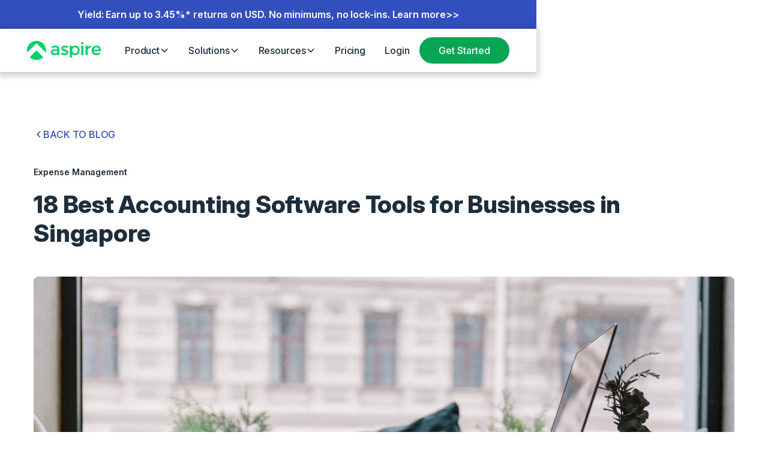

--- FILE ---
content_type: text/html
request_url: https://webflow.aspireapp.com/blog/18-best-accounting-software-tools-for-businesses-in-singapore
body_size: 68847
content:
<!DOCTYPE html><!-- Last Published: Fri Jan 02 2026 07:39:17 GMT+0000 (Coordinated Universal Time) --><html data-wf-domain="webflow.aspireapp.com" data-wf-page="65a9e9bad0bdabb429b1ce79" data-wf-site="5ed5b60be1889f546024ada0" data-wf-intellimize-customer-id="117673778" lang="en" data-wf-collection="65a9e9bad0bdabb429b1cc3e" data-wf-item-slug="18-best-accounting-software-tools-for-businesses-in-singapore"><head><meta charset="utf-8"/><title>Discover 18 Best Accounting Software In Singapore - Aspire Singapore</title><meta content="Discover the top 18 accounting software tools for small businesses in Singapore. Streamline your company&#x27;s financial management now!" name="description"/><meta content="Discover 18 Best Accounting Software In Singapore - Aspire Singapore" property="og:title"/><meta content="Discover the top 18 accounting software tools for small businesses in Singapore. Streamline your company&#x27;s financial management now!" property="og:description"/><meta content="https://cdn.prod.website-files.com/5ed5c5ca6170c967e304ff11/62aff8a5ef1a0b188a3f6c42_5ff57970e2e4800b01db249b_pexels-photo-5054213.jpeg" property="og:image"/><meta content="Discover 18 Best Accounting Software In Singapore - Aspire Singapore" property="twitter:title"/><meta content="Discover the top 18 accounting software tools for small businesses in Singapore. Streamline your company&#x27;s financial management now!" property="twitter:description"/><meta content="https://cdn.prod.website-files.com/5ed5c5ca6170c967e304ff11/62aff8a5ef1a0b188a3f6c42_5ff57970e2e4800b01db249b_pexels-photo-5054213.jpeg" property="twitter:image"/><meta property="og:type" content="website"/><meta content="summary_large_image" name="twitter:card"/><meta content="width=device-width, initial-scale=1" name="viewport"/><meta content="Xk04MWwUK8uhpiFoxfFZwzS6GbY_c1cywvdKgJzjpH4" name="google-site-verification"/><link href="https://cdn.prod.website-files.com/5ed5b60be1889f546024ada0/css/sg-aspireapp.shared.0b159a227.min.css" rel="stylesheet" type="text/css"/><link href="https://cdn.prod.website-files.com/5ed5b60be1889f546024ada0/css/sg-aspireapp.65a9e9bad0bdabb429b1ce79-45b762f92.min.css" rel="stylesheet" type="text/css"/><script type="text/javascript">!function(o,c){var n=c.documentElement,t=" w-mod-";n.className+=t+"js",("ontouchstart"in o||o.DocumentTouch&&c instanceof DocumentTouch)&&(n.className+=t+"touch")}(window,document);</script><link href="https://cdn.prod.website-files.com/5ed5b60be1889f546024ada0/5f536c99fd7f23eb14af3ae2_FavIcon-web.png" rel="shortcut icon" type="image/x-icon"/><link href="https://cdn.prod.website-files.com/5ed5b60be1889f546024ada0/5f536cc4fce07604c03602d8_FavIcon-webclip.png" rel="apple-touch-icon"/><style>.anti-flicker, .anti-flicker * {visibility: hidden !important; opacity: 0 !important;}</style><style>[data-wf-hidden-variation], [data-wf-hidden-variation] * {
        display: none !important;
      }</style><script type="text/javascript">localStorage.removeItem('intellimize_opt_out_117673778'); if (localStorage.getItem('intellimize_data_tracking_type') !== 'always') { localStorage.setItem('intellimize_data_tracking_type', 'always'); }</script><script type="text/javascript">(function(e){var s={r:[]};e.wf={r:s.r,ready:t=>{s.r.push(t)}}})(window)</script><script type="text/javascript">(function(e,t,p){var n=document.documentElement,s={p:[],r:[]},u={p:s.p,r:s.r,push:function(e){s.p.push(e)},ready:function(e){s.r.push(e)}};e.intellimize=u,n.className+=" "+p,setTimeout(function(){n.className=n.className.replace(RegExp(" ?"+p),"")},t)})(window, 4000, 'anti-flicker')</script><link href="https://cdn.intellimize.co/snippet/117673778.js" rel="preload" as="script"/><script type="text/javascript">var wfClientScript=document.createElement("script");wfClientScript.src="https://cdn.intellimize.co/snippet/117673778.js",wfClientScript.async=!0,wfClientScript.onerror=function(){document.documentElement.className=document.documentElement.className.replace(RegExp(" ?anti-flicker"),"")},document.head.appendChild(wfClientScript);</script><link href="https://api.intellimize.co" rel="preconnect" crossorigin="true"/><link href="https://log.intellimize.co" rel="preconnect" crossorigin="true"/><link href="https://117673778.intellimizeio.com" rel="preconnect"/><style>
  html, body, body > *, h1 {
    visibility: visible !important;
    opacity: 1 !important;
  }
</style>

<link rel="dns-prefetch" href="//app.aspireapp.com">
<link rel="preconnect" href="https://app.aspireapp.com" crossorigin>

<script>
// Dynamically generate and add the canonical tag and og:url
window.addEventListener("DOMContentLoaded", () => {
  // ✅ Guard clause: skip this script if a canonical tag already exists
  if (document.querySelector('link[rel="canonical"]')) return;

  // Get the current page URL
  let canonicalURL = window.location.href.split('?')[0];

  // Replace "https://webflow.aspireapp.com" with "https://aspireapp.com" if it matches
  if (canonicalURL.startsWith("https://webflow.aspireapp.com")) {
    canonicalURL = canonicalURL.replace("https://webflow.aspireapp.com", "https://aspireapp.com");
  }

  // Remove trailing slash if the canonical URL is the root domain
  if (canonicalURL === "https://aspireapp.com/") {
    canonicalURL = "https://aspireapp.com";
  }

  // Add or update the canonical link
  let canonicalLink = document.querySelector('link[rel="canonical"]');
  if (!canonicalLink) {
    canonicalLink = document.createElement("link");
    canonicalLink.rel = "canonical";
    document.head.appendChild(canonicalLink);
  }
  canonicalLink.href = canonicalURL;

  // Add or update the og:url meta tag
  let metaTag = document.querySelector('meta[property="og:url"]');
  if (!metaTag) {
    metaTag = document.createElement('meta');
    metaTag.setAttribute('property', 'og:url');
    document.head.appendChild(metaTag);
  }
  metaTag.setAttribute('content', canonicalURL);

  // Add or update the twitter:site meta tag
  let twitterMetaTag = document.querySelector('meta[name="twitter:site"]');
  if (!twitterMetaTag) {
    twitterMetaTag = document.createElement('meta');
    twitterMetaTag.setAttribute('name', 'twitter:site');
    document.head.appendChild(twitterMetaTag);
  }
  twitterMetaTag.setAttribute('content', canonicalURL);
});
</script>


<!--- START GTM Lazy Load with Dynamic Mapping -->
<script>
  // --- Path prefix -> GTM container mapping (edit/extend as needed)
  const GTM_MAPPING = {
    '/zh-Hans-HK': 'GTM-NW7C3NMD',
    '/zh-HK'     : 'GTM-NW7C3NMD',
    '/hk'        : 'GTM-NW7C3NMD',
    '/id-ID'     : 'GTM-MH4PDH2',
    '/id'        : 'GTM-MH4PDH2',
    '/zh-SG'     : 'GTM-NNQBB6W'
  };
  const DEFAULT_GTM_ID = 'GTM-NNQBB6W'; // fallback for root/other paths

  // Resolve best container by longest-matching path prefix
  function resolveGtmId(pathname) {
    const keys = Object.keys(GTM_MAPPING).sort((a,b) => b.length - a.length);
    for (const key of keys) {
      if (pathname.startsWith(key)) return GTM_MAPPING[key];
    }
    return DEFAULT_GTM_ID;
  }

  // Optional: allow override for QA via ?gtm_id=GTM-XXXXXXX
  function getOverrideId() {
    try {
      const p = new URLSearchParams(location.search);
      const v = p.get('gtm_id');
      return (v && /^GTM-[A-Z0-9]+$/i.test(v)) ? v : null;
    } catch { return null; }
  }

  // Container to use (computed once, same as original style)
  const CONTAINER_ID = getOverrideId() || resolveGtmId(location.pathname || '/');

  function loadGTM() {
    // Only load once
    if (window.gtmLoaded) return;
    window.gtmLoaded = true;

    // GTM code load (kept like original; just swaps in CONTAINER_ID)
    (function(w,d,s,l,i){
      w[l]=w[l]||[];
      w[l].push({'gtm.start': new Date().getTime(), event:'gtm.js'});
      var f=d.getElementsByTagName(s)[0],
          j=d.createElement(s),
          dl=l!='dataLayer'?'&l='+l:'';
      j.async=true;
      j.src='https://www.googletagmanager.com/gtm.js?id='+i+dl;
      f.parentNode.insertBefore(j,f);
    })(window,document,'script','dataLayer', CONTAINER_ID);

    // Cleanup event listeners after loading
    events.forEach(event => {
      window.removeEventListener(event, loadGTMOnInteraction);
    });
  }

  // Events that trigger GTM load
  const events = [
    'click','dblclick','mousedown','mouseup','mousemove','wheel','scroll',
    'keydown','touchstart','touchend','pointerdown','pointerup'
  ];
  
  const loadGTMOnInteraction = () => loadGTM();

  // Attach to all specified events
  events.forEach(event => {
    window.addEventListener(event, loadGTMOnInteraction, {
      passive: true,
      once: true
    });
  });

</script>
<!--- END GTM Lazy Load with Dynamic Mapping -->


<script>
(function(g,e,o,t,a,r,ge,tl,y,s){
t=g.getElementsByTagName(e)[0];y=g.createElement(e);y.async=true;
y.src='https://g10696554090.co/gr?id=-NTqrbMnWG-m95FKQCnW&refurl='+g.referrer+'&winurl='+encodeURIComponent(window.location)+'&bots=disallow';
t.parentNode.insertBefore(y,t);
})(document,'script');
</script>

<!--Geotargetly - SG homepage Auto-redirect to US-->

<script>
(function(g,e,o,t,a,r,ge,tl,y,s){
g.getElementsByTagName(o)[0].insertAdjacentHTML('afterbegin','<style id="georedirect1755154226980style">body{opacity:0.0 !important;}</style>');
s=function(){g.getElementById('georedirect1755154226980style').innerHTML='body{opacity:1.0 !important;}';};
t=g.getElementsByTagName(o)[0];y=g.createElement(e);y.async=true;
y.src='https://g10498469755.co/gr?id=-OXbL0scV8kJ9zMR_sFA&refurl='+g.referrer+'&winurl='+encodeURIComponent(window.location)+'&bots=disallow';
t.parentNode.insertBefore(y,t);y.onerror=function(){s()};
georedirect1755154226980loaded=function(redirect){var to=0;if(redirect){to=5000};
setTimeout(function(){s();},to)};
})(document,'script','head');
</script>

<!--Geotargetly - SG homepage uto-redirect to US - END-->

<meta name="referrer" content="no-referrer-when-downgrade"/>


<!--<style></style><style>html, body{ overflow-x: hidden; width: 100vw; height: auto !important;}</style>-->

<style>
body, h1, h2, h3, h4, h5, h6, p, a, div{
    font-family: Intervariable, DM Sans !important;
}

  
body{
	overflow: overlay !important;
}
/*width*/
::-webkit-scrollbar {
width:8px;
height:8px;
}
/*track*/
::-webkit-scrollbar-track {
background:rgba(255, 255, 255, 0);
border-color:rgba(255, 255, 255, 0);
}
/*thumb*/
::-webkit-scrollbar-thumb {
background:rgba(0, 0, 0, 0.25);
border-radius:50px;
}

::-webkit-scrollbar-corner {
  background: transparent;
}
</style>


<meta name="seobility" content="3e4364307cba4f7447463ce7f184a2d3">

<!-- preload some critical resources for the web app, improve the app's loading speed -->
<script defer>
(function addPreloadLinks() {
  const domain = 'https://app.aspireapp.com';
  const targetUrl = `${domain}/login`;

  const execute = async () => {
    try {
      // Fetch the HTML page
      const response = await fetch(targetUrl);

      if (!response.ok) {
        throw new Error(`Failed to fetch the HTML page: ${response.statusText}`);
      }

      // Parse the HTML text
      const htmlText = await response.text();
      const parser = new DOMParser();
      const doc = parser.parseFromString(htmlText, 'text/html');

      // Extract JS, CSS, and preload links
      const preloadLinks = [];

      // Stylesheets
      doc.querySelectorAll('link[rel="stylesheet"]').forEach((link) => {
        const href = new URL(link.getAttribute('href'), domain).href;
        preloadLinks.push({ href, as: 'style' });
      });

      // Scripts
      doc.querySelectorAll('script[src]').forEach((script) => {
        const href = new URL(script.getAttribute('src'), domain).href;
        preloadLinks.push({ href, as: 'script' });
      });

      // Add preload links to the current site's <head>
      const currentHead = document.head;

      preloadLinks.forEach(({ href, as }) => {
        const link = document.createElement('link');
        const resourceDomain = new URL(href).hostname;

        link.rel = 'preload';
        link.href = href;
        link.as = as;

        // Set crossOrigin attribute if the domain is different from 'aspireapp.com'
        if (!resourceDomain.endsWith('aspireapp.com')) {
          link.crossOrigin = 'anonymous';
        }

        currentHead.appendChild(link);
      });
    } catch (error) {
      console.error('Error while adding preload links:', error);
    }
  };

  // Delay execution by 3 second
  setTimeout(() => {
    if ('requestIdleCallback' in window) {
      requestIdleCallback(execute);
    } else {
      execute();
    }
  }, 3000);
}());
</script>

<!-- [Attributes by Finsweet] Social Share -->
<script defer src="https://cdn.jsdelivr.net/npm/@finsweet/attributes-socialshare@1/socialshare.js"></script>


<!-- [Attributes by Finsweet] Powerful Rich Text -->
<script defer src="https://cdn.jsdelivr.net/npm/@finsweet/attributes-richtext@1/richtext.js"></script>  


<!-- [Attributes by Finsweet] Table of Contents -->
<script defer src="https://cdn.jsdelivr.net/npm/@finsweet/attributes-toc@1/toc.js"></script>

<!--<style>
.sidebar {
position: fixed;
width: 100%;
top: 0px;
z-index: 999;
}
</style>-->
<style>
.sticky {
  position: -webkit-sticky; /* Safari */
  position: sticky;
  top: 10px;
}
.over-x-auto{
	overflow-x: auto !important;
}
.youtube-video {
  aspect-ratio: 16 / 9;
  width: 100%;
}

.text-rich-text .w-embed{
	overflow: scroll;
}
</style>

<!-- START - Style for custom tables in Rich Text -->
<style>
.table-wrapper { 
  max-height: 60rem; 
  overflow-y: auto; 
  overflow-x: hidden; 
  border-radius: 16px; 
  box-shadow: 0 4px 16px rgba(0, 0, 0, 0.1); 
  margin: 20px 0; 
}
.code-table { 
  width: 100%; 
  border-collapse: collapse; 
  table-layout: fixed; 
  font-family: 'Intervariable', sans-serif; 
}
.code-table th, .code-table td { 
  border: 1px solid #ddd; 
  padding: 16px 24px; 
  text-align: left; 
  vertical-align: top; 
  font-size: 14px; 
  line-height: 1.5; 
  word-wrap: break-word; 
}
.code-table th { 
  background-color: #0C3C5A; 
  color: #ffffff; 
  font-size: 16px; 
  position: sticky; 
  top: 0; 
  z-index: 1; 
}
@media (max-width: 768px) { 
  .code-table th, .code-table td { 
    font-size: 14px; 
    padding: 12px 16px; 
  } 
}
</style>
<!-- END - Style for custom tables in Rich Text -->
</head><body><div class="page-wrapper"><div class="individual-styles w-embed"><style>
.w-richtext .w-embed{
	margin-bottom: 2rem;
}
</style>

<style>
  .table1-wrapper{
    overflow: visible;
  }
  .table1 {
    border-collapse: collapse;
    width: 100%;
    border-radius: 20px;
    overflow: hidden;
    box-shadow: 0 -2px 16px rgba(0, 0, 0, 0.2);
    table-layout: fixed;
    margin: 25px 0;
  }

  .table1 th, .table1 td {
    border: 1px solid #dddddd;
    text-align: center;
    padding: 1.25rem;
    font-size: 16px;
    font-family: 'Avenir Next LT Pro', sans-serif;

  }

  .table1 th {
    background-color: #0C365A; 
    color: #ffffff; 
  }

  .table1 tr:first-child th, .table1 tr:first-child td, .table1 tr:last-child th, .table1 tr:last-child td {
    border-top: none;
    border-bottom: none;
  }

  .table1 th, .table1 td {
    border-left: none;
    border-right: none;
  }

  @media (max-width: 768px) {
    .table1-wrapper{
      overflow: scroll;
      padding: .5rem;
    }

    .table1 th, .table1 td {
      font-size: 14px;
      padding: 15px;
      width: auto;
      box-sizing: border-box;
    }
    .table1{
      min-width: 40rem;
      width: 100%;
      box-shadow: none;
    }
  }
  
  
  .table1.is-text-align-left th,
  .table1.is-text-align-left td{
  	text-align: left;
  }
  
  .table1.max-width-400{
  	max-width: 25rem;
    margin: 0 auto;
  }
  

</style>

<style>
/* START - all images in richtext that set to full-width will become full-width*/  
.blog_rich-text  figure.w-richtext-align-fullwidth *,
.blog_rich-text  figure.w-richtext-align-fullwidth{
  	width: 100%;
    max-width: none !important;
  }
  
/* END - all images in richtext that set to full-width will become full-width*/  
</style></div><div is-dark="false" class="navbar-holder"><div class="navbar-v3_component-wrapper"><div aria-label="Announcemnet" role="region" class="banner-top is-blue"><div class="banner-top_content"><a data-cta-position="top-nav-menu-banner" data-wf-native-id-path="d2500d0b-d64c-36e6-c506-41f64b8cebc6:5950fda1-c1d6-b23b-50a6-7d40e658ad5d" data-wf-ao-click-engagement-tracking="true" data-wf-element-id="5950fda1-c1d6-b23b-50a6-7d40e658ad5d" data-wf-component-context="%5B%7B%22componentId%22%3A%228855f0c1-414d-69f7-a9b3-5cdf173fe122%22%2C%22instanceId%22%3A%22d2500d0b-d64c-36e6-c506-41f64b8cebc6%22%7D%5D" href="/yield" target="_blank" class="text-size-regular text-color-white w-inline-block"><div>Yield: Earn up to 3.45%* returns on USD. No minimums, no lock-ins. Learn more&gt;&gt;</div></a></div></div><div fs-scrolldisable-element="smart-nav" data-animation="default" data-collapse="medium" data-duration="400" data-easing="ease" data-easing2="ease" role="banner" class="navbar6_component w-nav"><div class="navbar6_container"><a href="https://aspireapp.com/" aria-label="Aspire Home" data-wf-native-id-path="d2500d0b-d64c-36e6-c506-41f64b8cebc6:5950fda1-c1d6-b23b-50a6-7d40e658ad63" data-wf-ao-click-engagement-tracking="true" data-wf-element-id="5950fda1-c1d6-b23b-50a6-7d40e658ad63" data-wf-component-context="%5B%7B%22componentId%22%3A%228855f0c1-414d-69f7-a9b3-5cdf173fe122%22%2C%22instanceId%22%3A%22d2500d0b-d64c-36e6-c506-41f64b8cebc6%22%7D%5D" class="navbar6_logo-link w-nav-brand"><img width="985" height="256" alt="" src="https://cdn.prod.website-files.com/5ed5b60be1889f546024ada0/672b1e9d21d98dcfc6d10d5a_aspire-logo.webp" loading="eager" srcset="https://cdn.prod.website-files.com/5ed5b60be1889f546024ada0/672b1e9d21d98dcfc6d10d5a_aspire-logo-p-500.png 500w, https://cdn.prod.website-files.com/5ed5b60be1889f546024ada0/672b1e9d21d98dcfc6d10d5a_aspire-logo.webp 985w" sizes="(max-width: 479px) 98vw, (max-width: 767px) 99vw, (max-width: 985px) 100vw, 985px" class="navbar6_logo"/></a><nav role="navigation" class="navbar6_menu w-nav-menu"><div class="navbar6_menu-left"><div data-delay="300" data-hover="true" class="navbar6_menu-dropdown w-dropdown"><div data-wf-native-id-path="d2500d0b-d64c-36e6-c506-41f64b8cebc6:5950fda1-c1d6-b23b-50a6-7d40e658ad68" data-wf-ao-click-engagement-tracking="true" data-wf-element-id="5950fda1-c1d6-b23b-50a6-7d40e658ad68" data-wf-component-context="%5B%7B%22componentId%22%3A%228855f0c1-414d-69f7-a9b3-5cdf173fe122%22%2C%22instanceId%22%3A%22d2500d0b-d64c-36e6-c506-41f64b8cebc6%22%7D%5D" class="navbar6_dropdown-toggle w-dropdown-toggle"><div>Product</div><div class="dropdown-chevron w-embed"><svg width=" 100%" height=" 100%" viewBox="0 0 16 16" fill="none" xmlns="http://www.w3.org/2000/svg">
<path fill-rule="evenodd" clip-rule="evenodd" d="M2.55806 6.29544C2.46043 6.19781 2.46043 6.03952 2.55806 5.94189L3.44195 5.058C3.53958 4.96037 3.69787 4.96037 3.7955 5.058L8.00001 9.26251L12.2045 5.058C12.3021 4.96037 12.4604 4.96037 12.5581 5.058L13.4419 5.94189C13.5396 6.03952 13.5396 6.19781 13.4419 6.29544L8.17678 11.5606C8.07915 11.6582 7.92086 11.6582 7.82323 11.5606L2.55806 6.29544Z" fill="currentColor"/>
</svg></div></div><nav class="navbar6_dropdown-list w-dropdown-list"><div class="navbar6_container"><div class="navbar6_dropdown-content"><div class="navbar6_dropdown-content-left is-row-gap-2rem"><div class="navbar6_dropdown-link-list is-column-gap-1-5rem"><div id="w-node-_5950fda1-c1d6-b23b-50a6-7d40e658ad71-173fe122" class="navbar6_heading-wrapper"><div class="navbar6_item-icon-wrapper"><div class="navbar6_item-icon w-embed"><svg width="26" height="20" viewBox="0 0 26 20" fill="none" xmlns="http://www.w3.org/2000/svg">
<path d="M2.4375 8.56199H4.875V15.062H3.25C3.03451 15.062 2.82785 15.1476 2.67548 15.3C2.5231 15.4523 2.4375 15.659 2.4375 15.8745C2.4375 16.09 2.5231 16.2966 2.67548 16.449C2.82785 16.6014 3.03451 16.687 3.25 16.687H22.75C22.9655 16.687 23.1722 16.6014 23.3245 16.449C23.4769 16.2966 23.5625 16.09 23.5625 15.8745C23.5625 15.659 23.4769 15.4523 23.3245 15.3C23.1722 15.1476 22.9655 15.062 22.75 15.062H21.125V8.56199H23.5625C23.7393 8.56182 23.9112 8.50398 24.0521 8.39727C24.1931 8.29056 24.2954 8.14079 24.3435 7.97068C24.3916 7.80058 24.383 7.61941 24.3188 7.45468C24.2547 7.28994 24.1385 7.15062 23.988 7.05785L13.4255 0.557854C13.2976 0.479161 13.1502 0.4375 13 0.4375C12.8498 0.4375 12.7024 0.479161 12.5745 0.557854L2.01195 7.05785C1.86147 7.15062 1.74534 7.28994 1.68119 7.45468C1.61705 7.61941 1.60838 7.80058 1.65651 7.97068C1.70463 8.14079 1.80693 8.29056 1.94787 8.39727C2.08881 8.50398 2.26072 8.56182 2.4375 8.56199ZM6.5 8.56199H9.75V15.062H6.5V8.56199ZM14.625 8.56199V15.062H11.375V8.56199H14.625ZM19.5 15.062H16.25V8.56199H19.5V15.062ZM13 2.20317L20.6923 6.93699H5.30766L13 2.20317ZM25.1875 19.1245C25.1875 19.34 25.1019 19.5466 24.9495 19.699C24.7972 19.8514 24.5905 19.937 24.375 19.937H1.625C1.40951 19.937 1.20285 19.8514 1.05048 19.699C0.898102 19.5466 0.8125 19.34 0.8125 19.1245C0.8125 18.909 0.898102 18.7023 1.05048 18.55C1.20285 18.3976 1.40951 18.312 1.625 18.312H24.375C24.5905 18.312 24.7972 18.3976 24.9495 18.55C25.1019 18.7023 25.1875 18.909 25.1875 19.1245Z" fill="#08A554"/>
</svg></div></div><div class="navbar6_menu-heading">Products</div></div><div id="w-node-_5950fda1-c1d6-b23b-50a6-7d40e658ad76-173fe122" class="navbar6_horizontal-br"></div><a data-wf-native-id-path="d2500d0b-d64c-36e6-c506-41f64b8cebc6:5950fda1-c1d6-b23b-50a6-7d40e658ad77" data-wf-ao-click-engagement-tracking="true" data-wf-element-id="5950fda1-c1d6-b23b-50a6-7d40e658ad77" data-wf-component-context="%5B%7B%22componentId%22%3A%228855f0c1-414d-69f7-a9b3-5cdf173fe122%22%2C%22instanceId%22%3A%22d2500d0b-d64c-36e6-c506-41f64b8cebc6%22%7D%5D" href="https://aspireapp.com/business-account" class="navbar6_dropdown-link w-inline-block"><div class="navbar6_item-right"><div class="navbar6_menu-heading">Business Account</div><p class="text-size-small hide-mobile-landscape">All-in-one multi-currency account</p></div></a><a data-wf-native-id-path="d2500d0b-d64c-36e6-c506-41f64b8cebc6:5950fda1-c1d6-b23b-50a6-7d40e658ad88" data-wf-ao-click-engagement-tracking="true" data-wf-element-id="5950fda1-c1d6-b23b-50a6-7d40e658ad88" data-wf-component-context="%5B%7B%22componentId%22%3A%228855f0c1-414d-69f7-a9b3-5cdf173fe122%22%2C%22instanceId%22%3A%22d2500d0b-d64c-36e6-c506-41f64b8cebc6%22%7D%5D" href="https://aspireapp.com/corporate-card" class="navbar6_dropdown-link w-inline-block"><div class="navbar6_item-right"><div class="navbar6_menu-heading">Corporate Cards</div><p class="text-size-small hide-mobile-landscape">Virtual and Physical cards</p></div></a><a data-wf-native-id-path="d2500d0b-d64c-36e6-c506-41f64b8cebc6:5950fda1-c1d6-b23b-50a6-7d40e658ad8e" data-wf-ao-click-engagement-tracking="true" data-wf-element-id="5950fda1-c1d6-b23b-50a6-7d40e658ad8e" data-wf-component-context="%5B%7B%22componentId%22%3A%228855f0c1-414d-69f7-a9b3-5cdf173fe122%22%2C%22instanceId%22%3A%22d2500d0b-d64c-36e6-c506-41f64b8cebc6%22%7D%5D" href="https://aspireapp.com/global-payments" class="navbar6_dropdown-link w-inline-block"><div class="navbar6_item-right"><div class="navbar6_menu-heading">Global Payments</div><p class="text-size-small hide-mobile-landscape">Fast, easy international payments</p></div></a><a data-wf-native-id-path="d2500d0b-d64c-36e6-c506-41f64b8cebc6:5950fda1-c1d6-b23b-50a6-7d40e658ad7d" data-wf-ao-click-engagement-tracking="true" data-wf-element-id="5950fda1-c1d6-b23b-50a6-7d40e658ad7d" data-wf-component-context="%5B%7B%22componentId%22%3A%228855f0c1-414d-69f7-a9b3-5cdf173fe122%22%2C%22instanceId%22%3A%22d2500d0b-d64c-36e6-c506-41f64b8cebc6%22%7D%5D" href="/yield" class="navbar6_dropdown-link w-inline-block"><div class="navbar6_item-right"><div class="navbar6_menu-heading">Yield</div><p class="text-size-small hide-mobile-landscape">Earn returns on USD and SGD</p></div></a><a data-wf-native-id-path="d2500d0b-d64c-36e6-c506-41f64b8cebc6:7970be8f-74db-2582-2ecc-f355f73d68f0" data-wf-ao-click-engagement-tracking="true" data-wf-element-id="7970be8f-74db-2582-2ecc-f355f73d68f0" data-wf-component-context="%5B%7B%22componentId%22%3A%228855f0c1-414d-69f7-a9b3-5cdf173fe122%22%2C%22instanceId%22%3A%22d2500d0b-d64c-36e6-c506-41f64b8cebc6%22%7D%5D" href="https://aspireapp.com/expense-management" class="navbar6_dropdown-link w-inline-block"><div class="navbar6_item-right"><div class="navbar6_menu-heading">Expense Management</div><p class="text-size-small hide-mobile-landscape">Real-time visibility &amp; control</p></div></a><a data-wf-native-id-path="d2500d0b-d64c-36e6-c506-41f64b8cebc6:5950fda1-c1d6-b23b-50a6-7d40e658ad9b" data-wf-ao-click-engagement-tracking="true" data-wf-element-id="5950fda1-c1d6-b23b-50a6-7d40e658ad9b" data-wf-component-context="%5B%7B%22componentId%22%3A%228855f0c1-414d-69f7-a9b3-5cdf173fe122%22%2C%22instanceId%22%3A%22d2500d0b-d64c-36e6-c506-41f64b8cebc6%22%7D%5D" href="https://aspireapp.com/aspire-ai" class="navbar6_dropdown-link w-inline-block"><div class="navbar6_item-right"><div class="navbar6_menu-heading">Aspire Intelligence</div><p class="text-size-small hide-mobile-landscape">Explore our AI features</p></div></a></div><div class="navbar6_dropdown-link-list hide"><div class="navbar6_heading-wrapper"><div class="navbar6_item-icon-wrapper"><div class="navbar6_item-icon w-embed"><svg width=" 100%" height=" 100%" viewBox="0 0 24 25" fill="none" xmlns="http://www.w3.org/2000/svg">
<path d="M21.9996 8.92233C21.9994 8.74386 21.9514 8.56869 21.8607 8.415C21.77 8.26132 21.6398 8.13471 21.4836 8.04833L12.4616 3.04833C12.3133 2.96666 12.1468 2.92383 11.9776 2.92383C11.8083 2.92383 11.6418 2.96666 11.4936 3.04833L2.51558 8.00833C2.35961 8.0947 2.22957 8.22119 2.13892 8.3747C2.04827 8.52821 2.00031 8.70317 2 8.88145C1.9997 9.05973 2.04706 9.23485 2.13718 9.38868C2.2273 9.5425 2.35691 9.66944 2.51258 9.75633L11.5346 14.7963C11.6831 14.8798 11.8506 14.9237 12.0209 14.9239C12.1913 14.9241 12.3589 14.8805 12.5076 14.7973L21.4856 9.79733C21.6415 9.71061 21.7714 9.58374 21.8618 9.42988C21.9522 9.27602 21.9998 9.10078 21.9996 8.92233ZM12.0226 12.7773L5.05958 8.88833L11.9766 5.06633L18.9406 8.92533L12.0226 12.7773Z" fill="currentColor"/>
<path d="M20.5145 12.0493L11.9995 16.7793L3.48455 12.0493L2.51355 13.7973L11.5135 18.7973C11.6621 18.8798 11.8292 18.9231 11.9991 18.9231C12.1689 18.9231 12.336 18.8798 12.4845 18.7973L21.4846 13.7973L20.5145 12.0493Z" fill="currentColor"/>
<path d="M20.5145 16.0493L11.9995 20.7793L3.48455 16.0493L2.51355 17.7973L11.5135 22.7973C11.6621 22.8798 11.8292 22.9231 11.9991 22.9231C12.1689 22.9231 12.336 22.8798 12.4845 22.7973L21.4846 17.7973L20.5145 16.0493Z" fill="currentColor"/>
</svg></div></div><div class="navbar6_menu-heading">Platform</div></div><div class="navbar6_horizontal-br"></div><a data-wf-native-id-path="d2500d0b-d64c-36e6-c506-41f64b8cebc6:5950fda1-c1d6-b23b-50a6-7d40e658ada1" data-wf-ao-click-engagement-tracking="true" data-wf-element-id="5950fda1-c1d6-b23b-50a6-7d40e658ada1" data-wf-component-context="%5B%7B%22componentId%22%3A%228855f0c1-414d-69f7-a9b3-5cdf173fe122%22%2C%22instanceId%22%3A%22d2500d0b-d64c-36e6-c506-41f64b8cebc6%22%7D%5D" href="/integrations" class="navbar6_dropdown-link w-inline-block"><div class="navbar6_item-right"><div class="navbar6_menu-heading">Accounting Automation</div><p class="text-size-small hide-mobile-landscape">Close your books faster</p></div></a><a data-wf-native-id-path="d2500d0b-d64c-36e6-c506-41f64b8cebc6:5950fda1-c1d6-b23b-50a6-7d40e658ada7" data-wf-ao-click-engagement-tracking="true" data-wf-element-id="5950fda1-c1d6-b23b-50a6-7d40e658ada7" data-wf-component-context="%5B%7B%22componentId%22%3A%228855f0c1-414d-69f7-a9b3-5cdf173fe122%22%2C%22instanceId%22%3A%22d2500d0b-d64c-36e6-c506-41f64b8cebc6%22%7D%5D" href="/bill-pay" class="navbar6_dropdown-link w-inline-block"><div class="navbar6_item-right"><div class="navbar6_menu-heading">Bill Pay</div><p class="text-size-small hide-mobile-landscape">Automate your payables process</p></div></a><a data-wf-native-id-path="d2500d0b-d64c-36e6-c506-41f64b8cebc6:5950fda1-c1d6-b23b-50a6-7d40e658adad" data-wf-ao-click-engagement-tracking="true" data-wf-element-id="5950fda1-c1d6-b23b-50a6-7d40e658adad" data-wf-component-context="%5B%7B%22componentId%22%3A%228855f0c1-414d-69f7-a9b3-5cdf173fe122%22%2C%22instanceId%22%3A%22d2500d0b-d64c-36e6-c506-41f64b8cebc6%22%7D%5D" href="/api" class="navbar6_dropdown-link w-inline-block"><div class="navbar6_item-right"><div class="navbar6_menu-heading">API</div><p class="text-size-small hide-mobile-landscape">Automate your processes and tech stack with our APIs</p></div></a></div><div class="navbar6_dropdown-link-list is-column-gap-1-5rem"><div id="w-node-_5950fda1-c1d6-b23b-50a6-7d40e658adb4-173fe122" class="navbar6_heading-wrapper"><div class="navbar6_item-icon-wrapper"><div class="navbar6_item-icon w-embed"><svg width="20" height="20" viewBox="0 0 20 20" fill="none" xmlns="http://www.w3.org/2000/svg">
<path d="M18 5H16.791C16.9377 4.51378 17.0082 4.00779 17 3.5C17 1.57 15.43 0 13.5 0C11.878 0 10.795 1.482 10.096 3.085C9.407 1.57 8.269 0 6.5 0C4.57 0 3 1.57 3 3.5C3 4.096 3.079 4.589 3.209 5H2C0.897 5 0 5.897 0 7V9C0 10.103 0.897 11 2 11V18C2 19.103 2.897 20 4 20H16C17.103 20 18 19.103 18 18V11C19.103 11 20 10.103 20 9V7C20 5.897 19.103 5 18 5ZM13.5 2C14.327 2 15 2.673 15 3.5C15 5 14.374 5 14 5H11.522C12.033 3.424 12.775 2 13.5 2ZM5 3.5C5 2.673 5.673 2 6.5 2C7.388 2 8.214 3.525 8.698 5H6C5.626 5 5 5 5 3.5ZM2 7H9V9H2V7ZM4 18V11H9V18H4ZM16 18H11V11H16V18ZM11 9V7.085L11.017 7H18L18.001 9H11Z" fill="#08A554"/>
</svg></div></div><div class="navbar6_menu-heading">Benefits</div></div><div id="w-node-_5950fda1-c1d6-b23b-50a6-7d40e658adb9-173fe122" class="navbar6_horizontal-br"></div><a data-wf-native-id-path="d2500d0b-d64c-36e6-c506-41f64b8cebc6:5950fda1-c1d6-b23b-50a6-7d40e658adba" data-wf-ao-click-engagement-tracking="true" data-wf-element-id="5950fda1-c1d6-b23b-50a6-7d40e658adba" data-wf-component-context="%5B%7B%22componentId%22%3A%228855f0c1-414d-69f7-a9b3-5cdf173fe122%22%2C%22instanceId%22%3A%22d2500d0b-d64c-36e6-c506-41f64b8cebc6%22%7D%5D" href="/cashback" class="navbar6_dropdown-link w-inline-block"><div class="navbar6_item-right"><div class="navbar6_menu-heading">Cashback</div><p class="text-size-small hide-mobile-landscape">Earn 1% unlimited cashback on qualified merchants</p></div></a><a data-wf-native-id-path="d2500d0b-d64c-36e6-c506-41f64b8cebc6:5950fda1-c1d6-b23b-50a6-7d40e658adc0" data-wf-ao-click-engagement-tracking="true" data-wf-element-id="5950fda1-c1d6-b23b-50a6-7d40e658adc0" data-wf-component-context="%5B%7B%22componentId%22%3A%228855f0c1-414d-69f7-a9b3-5cdf173fe122%22%2C%22instanceId%22%3A%22d2500d0b-d64c-36e6-c506-41f64b8cebc6%22%7D%5D" href="/rewards" class="navbar6_dropdown-link w-inline-block"><div class="navbar6_item-right"><div class="navbar6_menu-heading">Perks &amp; Rewards</div><p class="text-size-small hide-mobile-landscape">Over $500K worth of benefits from partners</p></div></a><a data-wf-native-id-path="d2500d0b-d64c-36e6-c506-41f64b8cebc6:8e64a49a-88f9-960b-0b44-30b41d8011dd" data-wf-ao-click-engagement-tracking="true" data-wf-element-id="8e64a49a-88f9-960b-0b44-30b41d8011dd" data-wf-component-context="%5B%7B%22componentId%22%3A%228855f0c1-414d-69f7-a9b3-5cdf173fe122%22%2C%22instanceId%22%3A%22d2500d0b-d64c-36e6-c506-41f64b8cebc6%22%7D%5D" href="/integrations" class="navbar6_dropdown-link w-inline-block"><div class="navbar6_item-right"><div class="navbar6_menu-heading">Integrations</div><p class="text-size-small hide-mobile-landscape">Plug into the tools your startup already uses</p></div></a></div></div><div class="navbar6_dropdown-content-right"><div class="navbar6_dropdown-content-wrapper z-index-1"><div class="padding-left padding-xxsmall"><div class="navbar6_menu-heading is-color-white">Product Launch</div></div><div class="spacer-xxsmall"></div><div class="navbar6_dropdown-blog-item-wrapper"><a data-wf-native-id-path="d2500d0b-d64c-36e6-c506-41f64b8cebc6:5950fda1-c1d6-b23b-50a6-7d40e658adcd" data-wf-ao-click-engagement-tracking="true" data-wf-element-id="5950fda1-c1d6-b23b-50a6-7d40e658adcd" data-wf-component-context="%5B%7B%22componentId%22%3A%228855f0c1-414d-69f7-a9b3-5cdf173fe122%22%2C%22instanceId%22%3A%22d2500d0b-d64c-36e6-c506-41f64b8cebc6%22%7D%5D" href="/yield" class="navbar6_blog-item w-inline-block"><div class="navbar6_blog-image-wrapper"><img sizes="100vw" srcset="https://cdn.prod.website-files.com/5ed5b60be1889f546024ada0/67e284cc6bc8cdd132035b56_Q3%20product%20updates_gradient%20(4)-p-500.webp 500w, https://cdn.prod.website-files.com/5ed5b60be1889f546024ada0/67e284cc6bc8cdd132035b56_Q3%20product%20updates_gradient%20(4)-p-800.webp 800w, https://cdn.prod.website-files.com/5ed5b60be1889f546024ada0/67e284cc6bc8cdd132035b56_Q3%20product%20updates_gradient%20(4)-p-1080.webp 1080w, https://cdn.prod.website-files.com/5ed5b60be1889f546024ada0/67e284cc6bc8cdd132035b56_Q3%20product%20updates_gradient%20(4).webp 1200w" alt="" src="https://cdn.prod.website-files.com/5ed5b60be1889f546024ada0/67e284cc6bc8cdd132035b56_Q3%20product%20updates_gradient%20(4).webp" loading="lazy" class="navbar6_blog-image"/></div><div class="spacer-xsmall"></div><div class="navbar6_blog-content"><div class="text-size-small text-weight-semibold text-color-alt-primary">Introducing Yield</div><div class="spacer-xxsmall"></div><p class="text-size-small text-color-alt-secondary">Unlock returns on your money with seamless access to your funds whenever your business needs it. Exclusive to eligible Aspire customers.</p></div></a></div><div class="spacer-xxsmall"></div><div class="padding-left padding-xxsmall"><div class="button-group"><a data-wf-native-id-path="d2500d0b-d64c-36e6-c506-41f64b8cebc6:5950fda1-c1d6-b23b-50a6-7d40e658adda" data-wf-ao-click-engagement-tracking="true" data-wf-element-id="5950fda1-c1d6-b23b-50a6-7d40e658adda" data-wf-component-context="%5B%7B%22componentId%22%3A%228855f0c1-414d-69f7-a9b3-5cdf173fe122%22%2C%22instanceId%22%3A%22d2500d0b-d64c-36e6-c506-41f64b8cebc6%22%7D%5D" href="/yield" class="button is-link is-icon is-alt-green w-inline-block"><div>Learn more</div><div class="icon-embed-xxsmall w-embed"><svg width="16" height="16" viewBox="0 0 16 16" fill="none" xmlns="http://www.w3.org/2000/svg">
<path d="M6 3L11 8L6 13" stroke="CurrentColor" stroke-width="1.5"/>
</svg></div></a></div></div></div><div class="navbar6_dropdown-background-layer background-color-alt-primary"></div></div></div></div></nav></div><div data-delay="300" data-hover="true" class="navbar6_menu-dropdown w-dropdown"><div data-wf-native-id-path="d2500d0b-d64c-36e6-c506-41f64b8cebc6:5950fda1-c1d6-b23b-50a6-7d40e658ade0" data-wf-ao-click-engagement-tracking="true" data-wf-element-id="5950fda1-c1d6-b23b-50a6-7d40e658ade0" data-wf-component-context="%5B%7B%22componentId%22%3A%228855f0c1-414d-69f7-a9b3-5cdf173fe122%22%2C%22instanceId%22%3A%22d2500d0b-d64c-36e6-c506-41f64b8cebc6%22%7D%5D" class="navbar6_dropdown-toggle w-dropdown-toggle"><div>Solutions</div><div class="dropdown-chevron w-embed"><svg width=" 100%" height=" 100%" viewBox="0 0 16 16" fill="none" xmlns="http://www.w3.org/2000/svg">
<path fill-rule="evenodd" clip-rule="evenodd" d="M2.55806 6.29544C2.46043 6.19781 2.46043 6.03952 2.55806 5.94189L3.44195 5.058C3.53958 4.96037 3.69787 4.96037 3.7955 5.058L8.00001 9.26251L12.2045 5.058C12.3021 4.96037 12.4604 4.96037 12.5581 5.058L13.4419 5.94189C13.5396 6.03952 13.5396 6.19781 13.4419 6.29544L8.17678 11.5606C8.07915 11.6582 7.92086 11.6582 7.82323 11.5606L2.55806 6.29544Z" fill="currentColor"/>
</svg></div></div><nav class="navbar6_dropdown-list w-dropdown-list"><div class="navbar6_container"><div class="navbar6_dropdown-content"><div class="navbar6_dropdown-content-left is-2-column"><div class="navbar6_dropdown-link-list is-1-column"><div class="navbar6_heading-wrapper"><div class="navbar6_item-icon-wrapper"><div class="navbar6_item-icon w-embed"><svg xmlns="http://www.w3.org/2000/svg" width=" 100%" height=" 100%" viewBox="0 0 22 18" fill="none" xmlns:v="https://vecta.io/nano"><mask id="A" maskUnits="userSpaceOnUse" x="0" y="0" width="22" height="18" fill="currentColor"><path d="M0 0h22v18H0z"/><path d="M21 12.948a5.35 5.35 0 0 0-1.014-3.129c-.477-.666-1.091-1.22-1.803-1.631.838-.76 1.362-1.834 1.362-3.023C19.546 2.869 17.594 1 15.195 1c-1.423 0-2.755.674-3.565 1.779-.206-.029-.416-.044-.63-.044s-.424.016-.63.044C9.561 1.674 8.228 1 6.805 1 4.406 1 2.454 2.869 2.454 5.166c0 1.19.524 2.263 1.362 3.023-.712.411-1.326.964-1.803 1.631A5.35 5.35 0 0 0 1 12.948v2.317h4.195V17h11.611v-1.735H21v-2.317h0zm-5.805-10.92c1.807 0 3.277 1.407 3.277 3.138s-1.47 3.138-3.277 3.138a3.39 3.39 0 0 1-.097-.001l.007-.02c.056-.152.103-.308.14-.467l.008-.034.027-.13.011-.062.019-.117.011-.082.012-.104.008-.107.006-.084.005-.182v-.021l-.005-.185-.003-.053-.012-.156-.003-.035c-.162-1.501-1.153-2.787-2.582-3.381.616-.662 1.507-1.055 2.45-1.055zM9.866 3.957l.032-.011.098-.032.076-.022.055-.015.1-.025A3.41 3.41 0 0 1 11 3.763c.266 0 .525.032.773.089l.099.025.056.015.075.022.1.032.03.01c1.096.388 1.918 1.322 2.104 2.455l.004.027.015.116.005.043.009.107.003.046.004.138-.003.151-.002.042-.01.128-.006.049-.011.082-.01.063-.018.096-.019.084-.012.051-.034.124-.015.049-.024.071-.02.056-.024.063-.044.106-.021.047-.041.087-.02.041-.049.092-.02.036-.059.098-.024.038-.066.099-.043.06-.037.05-.05.064-.035.043-.055.064-.035.039-.059.063-.036.036-.099.096-.06.055-.043.037-.071.059-.037.029-.089.067-.024.018c-.546.388-1.221.618-1.951.618s-1.406-.23-1.951-.619l-.024-.017-.089-.067-.037-.029-.072-.059-.043-.037-.061-.055-.099-.096-.036-.036-.059-.063-.035-.039-.055-.064-.035-.043-.05-.064-.038-.051-.043-.06-.067-.099-.023-.037-.058-.097-.02-.036-.05-.092-.017-.033-.045-.096-.02-.044-.045-.108-.022-.059-.022-.061-.022-.067-.03-.101-.019-.071-.014-.056-.016-.069-.02-.109-.009-.059-.012-.088-.005-.044-.01-.131-.002-.038-.004-.141.004-.151.003-.041.009-.112.004-.039.016-.121.004-.023C7.948 5.28 8.77 4.345 9.866 3.957zM3.528 5.166c0-1.73 1.47-3.138 3.277-3.138.943 0 1.834.393 2.45 1.055-1.43.595-2.421 1.88-2.583 3.382l-.003.031-.013.161-.003.049-.005.194.005.196.005.079.009.113.011.1.011.086.018.113.012.067.026.125.01.041a3.98 3.98 0 0 0 .136.453l.01.029-.097.001c-1.807 0-3.277-1.408-3.277-3.138zm2.567 6.554l-.035.054-.072.114-.039.065-.062.107-.038.068-.057.108-.035.068-.055.115-.029.063-.061.139-.017.041-.071.183-.015.042-.049.142-.021.066-.037.121-.02.073-.03.117-.018.075-.026.12-.015.072-.023.131-.01.062-.027.193-.018.179h-3.14v-1.289c0-1.761 1.057-3.342 2.714-4.093a4.48 4.48 0 0 0 2.017.477 4.53 4.53 0 0 0 .631-.044l.1.132.035.043.104.123.044.049.102.108.055.055.096.092.036.035-.139.083-.022.014-.136.087-.046.031-.119.082-.037.026-.148.111-.032.025-.115.093-.044.037-.113.097-.029.026-.135.125-.034.034-.1.1-.039.041-.11.118-.017.019-.121.14-.033.04-.088.11-.033.043-.111.15-.113.165zm.174 4.252v-1.289l.003-.171.003-.056.007-.113.007-.068.01-.099.01-.072.013-.094.013-.074.016-.09.016-.076.019-.087.019-.076.022-.085.022-.076.025-.083.026-.076.028-.081.029-.075.031-.079.031-.074.033-.078.034-.074.036-.075.037-.073.039-.074.04-.072.041-.072.043-.07.044-.07.046-.069.046-.069.048-.067.049-.067.051-.066.051-.065.053-.064.054-.063.056-.062.056-.062.058-.06.059-.059.06-.059.061-.058.062-.056.064-.056.065-.054.066-.054.067-.052.068-.052.069-.05.071-.05.07-.047.073-.047.072-.045.076-.045.074-.042.078-.043.076-.04.08-.04.077-.037.061-.028a4.48 4.48 0 0 0 2.017.476 4.48 4.48 0 0 0 2.017-.476l.061.028.078.038.079.04.077.04.077.042.075.043.075.044.073.046.072.047.071.048.07.049.069.05.068.051.067.052.066.053.065.055.063.055.063.057.061.057.061.059.058.059.059.061.056.061.056.063.053.063.054.065.051.065.051.066.049.067.048.068.046.068.046.069.043.07.043.071.041.072.04.072.038.074.037.073.036.075.034.074.033.077.032.075.03.079.029.075.028.081.025.076.025.083.022.076.022.085.019.076.019.087.016.076.016.09.013.075.013.093.01.073.01.1.007.068.007.114.003.056.003.171v1.289H6.268zm10.518-1.735l-.045-.373-.01-.059-.024-.134-.014-.07-.027-.122-.018-.073-.031-.119-.02-.072-.037-.123-.02-.065-.05-.144-.014-.04-.071-.183-.017-.039-.061-.141-.029-.062-.056-.116-.034-.067-.058-.109-.038-.068-.063-.108-.038-.064-.073-.115-.034-.053-.113-.165-.111-.15-.033-.043-.088-.11-.033-.039-.121-.14-.016-.018-.111-.119-.039-.04-.101-.101-.034-.033-.135-.126-.028-.025-.113-.098-.044-.037-.115-.093-.031-.025-.148-.11-.038-.027-.118-.082-.047-.031-.135-.086-.024-.015-.139-.083.035-.034.098-.094.053-.054.103-.11.043-.047.105-.125.034-.041.101-.132c.21.029.421.044.631.044.728 0 1.414-.173 2.017-.477 1.657.751 2.714 2.332 2.714 4.093v1.289h-3.139z"/></mask><path d="M21 12.948a5.35 5.35 0 0 0-1.014-3.129c-.477-.666-1.091-1.22-1.803-1.631.838-.76 1.362-1.834 1.362-3.023C19.546 2.869 17.594 1 15.195 1c-1.423 0-2.755.674-3.565 1.779-.206-.029-.416-.044-.63-.044s-.424.016-.63.044C9.561 1.674 8.228 1 6.805 1 4.406 1 2.454 2.869 2.454 5.166c0 1.19.524 2.263 1.362 3.023-.712.411-1.326.964-1.803 1.631A5.35 5.35 0 0 0 1 12.948v2.317h4.195V17h11.611v-1.735H21v-2.317h0zm-5.805-10.92c1.807 0 3.277 1.407 3.277 3.138s-1.47 3.138-3.277 3.138a3.39 3.39 0 0 1-.097-.001l.007-.02c.056-.152.103-.308.14-.467l.008-.034.027-.13.011-.062.019-.117.011-.082.012-.104.008-.107.006-.084.005-.182v-.021l-.005-.185-.003-.053-.012-.156-.003-.035c-.162-1.501-1.153-2.787-2.582-3.381.616-.662 1.507-1.055 2.45-1.055zM9.866 3.957l.032-.011.098-.032.076-.022.055-.015.1-.025A3.41 3.41 0 0 1 11 3.763c.266 0 .525.032.773.089l.099.025.056.015.075.022.1.032.03.01c1.096.388 1.918 1.322 2.104 2.455l.004.027.015.116.005.043.009.107.003.046.004.138-.003.151-.002.042-.01.128-.006.049-.011.082-.01.063-.018.096-.019.084-.012.051-.034.124-.015.049-.024.071-.02.056-.024.063-.044.106-.021.047-.041.087-.02.041-.049.092-.02.036-.059.098-.024.038-.066.099-.043.06-.037.05-.05.064-.035.043-.055.064-.035.039-.059.063-.036.036-.099.096-.06.055-.043.037-.071.059-.037.029-.089.067-.024.018c-.546.388-1.221.618-1.951.618s-1.406-.23-1.951-.619l-.024-.017-.089-.067-.037-.029-.072-.059-.043-.037-.061-.055-.099-.096-.036-.036-.059-.063-.035-.039-.055-.064-.035-.043-.05-.064-.038-.051-.043-.06-.067-.099-.023-.037-.058-.097-.02-.036-.05-.092-.017-.033-.045-.096-.02-.044-.045-.108-.022-.059-.022-.061-.022-.067-.03-.101-.019-.071-.014-.056-.016-.069-.02-.109-.009-.059-.012-.088-.005-.044-.01-.131-.002-.038-.004-.141.004-.151.003-.041.009-.112.004-.039.016-.121.004-.023C7.948 5.28 8.77 4.345 9.866 3.957zM3.528 5.166c0-1.73 1.47-3.138 3.277-3.138.943 0 1.834.393 2.45 1.055-1.43.595-2.421 1.88-2.583 3.382l-.003.031-.013.161-.003.049-.005.194.005.196.005.079.009.113.011.1.011.086.018.113.012.067.026.125.01.041a3.98 3.98 0 0 0 .136.453l.01.029-.097.001c-1.807 0-3.277-1.408-3.277-3.138zm2.567 6.554l-.035.054-.072.114-.039.065-.062.107-.038.068-.057.108-.035.068-.055.115-.029.063-.061.139-.017.041-.071.183-.015.042-.049.142-.021.066-.037.121-.02.073-.03.117-.018.075-.026.12-.015.072-.023.131-.01.062-.027.193-.018.179h-3.14v-1.289c0-1.761 1.057-3.342 2.714-4.093a4.48 4.48 0 0 0 2.017.477 4.53 4.53 0 0 0 .631-.044l.1.132.035.043.104.123.044.049.102.108.055.055.096.092.036.035-.139.083-.022.014-.136.087-.046.031-.119.082-.037.026-.148.111-.032.025-.115.093-.044.037-.113.097-.029.026-.135.125-.034.034-.1.1-.039.041-.11.118-.017.019-.121.14-.033.04-.088.11-.033.043-.111.15-.113.165zm.174 4.252v-1.289l.003-.171.003-.056.007-.113.007-.068.01-.099.01-.072.013-.094.013-.074.016-.09.016-.076.019-.087.019-.076.022-.085.022-.076.025-.083.026-.076.028-.081.029-.075.031-.079.031-.074.033-.078.034-.074.036-.075.037-.073.039-.074.04-.072.041-.072.043-.07.044-.07.046-.069.046-.069.048-.067.049-.067.051-.066.051-.065.053-.064.054-.063.056-.062.056-.062.058-.06.059-.059.06-.059.061-.058.062-.056.064-.056.065-.054.066-.054.067-.052.068-.052.069-.05.071-.05.07-.047.073-.047.072-.045.076-.045.074-.042.078-.043.076-.04.08-.04.077-.037.061-.028a4.48 4.48 0 0 0 2.017.476 4.48 4.48 0 0 0 2.017-.476l.061.028.078.038.079.04.077.04.077.042.075.043.075.044.073.046.072.047.071.048.07.049.069.05.068.051.067.052.066.053.065.055.063.055.063.057.061.057.061.059.058.059.059.061.056.061.056.063.053.063.054.065.051.065.051.066.049.067.048.068.046.068.046.069.043.07.043.071.041.072.04.072.038.074.037.073.036.075.034.074.033.077.032.075.03.079.029.075.028.081.025.076.025.083.022.076.022.085.019.076.019.087.016.076.016.09.013.075.013.093.01.073.01.1.007.068.007.114.003.056.003.171v1.289H6.268zm10.518-1.735l-.045-.373-.01-.059-.024-.134-.014-.07-.027-.122-.018-.073-.031-.119-.02-.072-.037-.123-.02-.065-.05-.144-.014-.04-.071-.183-.017-.039-.061-.141-.029-.062-.056-.116-.034-.067-.058-.109-.038-.068-.063-.108-.038-.064-.073-.115-.034-.053-.113-.165-.111-.15-.033-.043-.088-.11-.033-.039-.121-.14-.016-.018-.111-.119-.039-.04-.101-.101-.034-.033-.135-.126-.028-.025-.113-.098-.044-.037-.115-.093-.031-.025-.148-.11-.038-.027-.118-.082-.047-.031-.135-.086-.024-.015-.139-.083.035-.034.098-.094.053-.054.103-.11.043-.047.105-.125.034-.041.101-.132c.21.029.421.044.631.044.728 0 1.414-.173 2.017-.477 1.657.751 2.714 2.332 2.714 4.093v1.289h-3.139z" fill="currentColor"/><path d="M21 12.948a5.35 5.35 0 0 0-1.014-3.129c-.477-.666-1.091-1.22-1.803-1.631.838-.76 1.362-1.834 1.362-3.023C19.546 2.869 17.594 1 15.195 1c-1.423 0-2.755.674-3.565 1.779-.206-.029-.416-.044-.63-.044s-.424.016-.63.044C9.561 1.674 8.228 1 6.805 1 4.406 1 2.454 2.869 2.454 5.166c0 1.19.524 2.263 1.362 3.023-.712.411-1.326.964-1.803 1.631A5.35 5.35 0 0 0 1 12.948v2.317h4.195V17h11.611v-1.735H21v-2.317h0zm-5.805-10.92c1.807 0 3.277 1.407 3.277 3.138s-1.47 3.138-3.277 3.138a3.39 3.39 0 0 1-.097-.001l.007-.02c.056-.152.103-.308.14-.467l.008-.034.027-.13.011-.062.019-.117.011-.082.012-.104.008-.107.006-.084.005-.182v-.021l-.005-.185-.003-.053-.012-.156-.003-.035c-.162-1.501-1.153-2.787-2.582-3.381.616-.662 1.507-1.055 2.45-1.055zM9.866 3.957l.032-.011.098-.032.076-.022.055-.015.1-.025A3.41 3.41 0 0 1 11 3.763c.266 0 .525.032.773.089l.099.025.056.015.075.022.1.032.03.01c1.096.388 1.918 1.322 2.104 2.455l.004.027.015.116.005.043.009.107.003.046.004.138-.003.151-.002.042-.01.128-.006.049-.011.082-.01.063-.018.096-.019.084-.012.051-.034.124-.015.049-.024.071-.02.056-.024.063-.044.106-.021.047-.041.087-.02.041-.049.092-.02.036-.059.098-.024.038-.066.099-.043.06-.037.05-.05.064-.035.043-.055.064-.035.039-.059.063-.036.036-.099.096-.06.055-.043.037-.071.059-.037.029-.089.067-.024.018c-.546.388-1.221.618-1.951.618s-1.406-.23-1.951-.619l-.024-.017-.089-.067-.037-.029-.072-.059-.043-.037-.061-.055-.099-.096-.036-.036-.059-.063-.035-.039-.055-.064-.035-.043-.05-.064-.038-.051-.043-.06-.067-.099-.023-.037-.058-.097-.02-.036-.05-.092-.017-.033-.045-.096-.02-.044-.045-.108-.022-.059-.022-.061-.022-.067-.03-.101-.019-.071-.014-.056-.016-.069-.02-.109-.009-.059-.012-.088-.005-.044-.01-.131-.002-.038-.004-.141.004-.151.003-.041.009-.112.004-.039.016-.121.004-.023C7.948 5.28 8.77 4.345 9.866 3.957zM3.528 5.166c0-1.73 1.47-3.138 3.277-3.138.943 0 1.834.393 2.45 1.055-1.43.595-2.421 1.88-2.583 3.382l-.003.031-.013.161-.003.049-.005.194.005.196.005.079.009.113.011.1.011.086.018.113.012.067.026.125.01.041a3.98 3.98 0 0 0 .136.453l.01.029-.097.001c-1.807 0-3.277-1.408-3.277-3.138zm2.567 6.554l-.035.054-.072.114-.039.065-.062.107-.038.068-.057.108-.035.068-.055.115-.029.063-.061.139-.017.041-.071.183-.015.042-.049.142-.021.066-.037.121-.02.073-.03.117-.018.075-.026.12-.015.072-.023.131-.01.062-.027.193-.018.179h-3.14v-1.289c0-1.761 1.057-3.342 2.714-4.093a4.48 4.48 0 0 0 2.017.477 4.53 4.53 0 0 0 .631-.044l.1.132.035.043.104.123.044.049.102.108.055.055.096.092.036.035-.139.083-.022.014-.136.087-.046.031-.119.082-.037.026-.148.111-.032.025-.115.093-.044.037-.113.097-.029.026-.135.125-.034.034-.1.1-.039.041-.11.118-.017.019-.121.14-.033.04-.088.11-.033.043-.111.15-.113.165zm.174 4.252v-1.289l.003-.171.003-.056.007-.113.007-.068.01-.099.01-.072.013-.094.013-.074.016-.09.016-.076.019-.087.019-.076.022-.085.022-.076.025-.083.026-.076.028-.081.029-.075.031-.079.031-.074.033-.078.034-.074.036-.075.037-.073.039-.074.04-.072.041-.072.043-.07.044-.07.046-.069.046-.069.048-.067.049-.067.051-.066.051-.065.053-.064.054-.063.056-.062.056-.062.058-.06.059-.059.06-.059.061-.058.062-.056.064-.056.065-.054.066-.054.067-.052.068-.052.069-.05.071-.05.07-.047.073-.047.072-.045.076-.045.074-.042.078-.043.076-.04.08-.04.077-.037.061-.028a4.48 4.48 0 0 0 2.017.476 4.48 4.48 0 0 0 2.017-.476l.061.028.078.038.079.04.077.04.077.042.075.043.075.044.073.046.072.047.071.048.07.049.069.05.068.051.067.052.066.053.065.055.063.055.063.057.061.057.061.059.058.059.059.061.056.061.056.063.053.063.054.065.051.065.051.066.049.067.048.068.046.068.046.069.043.07.043.071.041.072.04.072.038.074.037.073.036.075.034.074.033.077.032.075.03.079.029.075.028.081.025.076.025.083.022.076.022.085.019.076.019.087.016.076.016.09.013.075.013.093.01.073.01.1.007.068.007.114.003.056.003.171v1.289H6.268zm10.518-1.735l-.045-.373-.01-.059-.024-.134-.014-.07-.027-.122-.018-.073-.031-.119-.02-.072-.037-.123-.02-.065-.05-.144-.014-.04-.071-.183-.017-.039-.061-.141-.029-.062-.056-.116-.034-.067-.058-.109-.038-.068-.063-.108-.038-.064-.073-.115-.034-.053-.113-.165-.111-.15-.033-.043-.088-.11-.033-.039-.121-.14-.016-.018-.111-.119-.039-.04-.101-.101-.034-.033-.135-.126-.028-.025-.113-.098-.044-.037-.115-.093-.031-.025-.148-.11-.038-.027-.118-.082-.047-.031-.135-.086-.024-.015-.139-.083.035-.034.098-.094.053-.054.103-.11.043-.047.105-.125.034-.041.101-.132c.21.029.421.044.631.044.728 0 1.414-.173 2.017-.477 1.657.751 2.714 2.332 2.714 4.093v1.289h-3.139z" stroke="currentColor" stroke-width=".6" mask="url(#A)"/></svg></div></div><div class="navbar6_menu-heading">By Company Size</div></div><div class="navbar6_horizontal-br"></div><a data-wf-native-id-path="d2500d0b-d64c-36e6-c506-41f64b8cebc6:5950fda1-c1d6-b23b-50a6-7d40e658adef" data-wf-ao-click-engagement-tracking="true" data-wf-element-id="5950fda1-c1d6-b23b-50a6-7d40e658adef" data-wf-component-context="%5B%7B%22componentId%22%3A%228855f0c1-414d-69f7-a9b3-5cdf173fe122%22%2C%22instanceId%22%3A%22d2500d0b-d64c-36e6-c506-41f64b8cebc6%22%7D%5D" href="https://aspireapp.com/solutions/startups" class="navbar6_dropdown-link w-inline-block"><div class="navbar6_item-right"><div class="navbar6_menu-heading">Startup (1-10 employees)</div><p class="text-size-small hide-mobile-landscape">Streamline your startup finances with an all-in-one multi-currency business account.</p></div></a><a data-wf-native-id-path="d2500d0b-d64c-36e6-c506-41f64b8cebc6:5950fda1-c1d6-b23b-50a6-7d40e658adf5" data-wf-ao-click-engagement-tracking="true" data-wf-element-id="5950fda1-c1d6-b23b-50a6-7d40e658adf5" data-wf-component-context="%5B%7B%22componentId%22%3A%228855f0c1-414d-69f7-a9b3-5cdf173fe122%22%2C%22instanceId%22%3A%22d2500d0b-d64c-36e6-c506-41f64b8cebc6%22%7D%5D" href="https://aspireapp.com/solutions/sme" class="navbar6_dropdown-link w-inline-block"><div class="navbar6_item-right"><div class="navbar6_menu-heading">SMEs (11-100 employees)</div><p class="text-size-small hide-mobile-landscape">Issue unlimited cards to your team. Automate expense management and expense control policies.</p></div></a><a data-wf-native-id-path="d2500d0b-d64c-36e6-c506-41f64b8cebc6:5950fda1-c1d6-b23b-50a6-7d40e658adfb" data-wf-ao-click-engagement-tracking="true" data-wf-element-id="5950fda1-c1d6-b23b-50a6-7d40e658adfb" data-wf-component-context="%5B%7B%22componentId%22%3A%228855f0c1-414d-69f7-a9b3-5cdf173fe122%22%2C%22instanceId%22%3A%22d2500d0b-d64c-36e6-c506-41f64b8cebc6%22%7D%5D" href="https://aspireapp.com/solutions/mid-sized-companies" class="navbar6_dropdown-link w-inline-block"><div class="navbar6_item-right"><div class="navbar6_menu-heading">Mid-sized (101-1,000 employees)</div><p class="text-size-small hide-mobile-landscape">Simplify complex budgeting procedures. Get access to our APIs for custom integration processes</p></div></a></div><div class="navbar6_dropdown-link-list is-1-column"><div class="navbar6_heading-wrapper"><div class="navbar6_item-icon-wrapper"><div class="navbar6_item-icon w-embed"><svg width=" 100%" height=" 100%" viewBox="0 0 24 21" fill="none" xmlns="http://www.w3.org/2000/svg">
<path d="M22.8387 18.6666H21.6774V8.16624C21.6774 7.65052 21.4735 7.15593 21.1105 6.79126C20.7476 6.42659 20.2553 6.22173 19.7419 6.22173H16.2581V1.9438C16.2579 1.61693 16.1758 1.29536 16.0192 1.00881C15.8627 0.722271 15.6368 0.480004 15.3623 0.304406C15.0879 0.128808 14.7738 0.0255457 14.4492 0.00416467C14.1245 -0.0172163 13.7997 0.0439736 13.5048 0.182079L3.44032 4.9014C3.10675 5.0584 2.82452 5.30751 2.6266 5.61964C2.42868 5.93176 2.32323 6.29402 2.32258 6.6641V18.6666H1.16129C0.853297 18.6666 0.557918 18.7895 0.340134 19.0083C0.12235 19.2271 0 19.5239 0 19.8333C0 20.1427 0.12235 20.4395 0.340134 20.6583C0.557918 20.8771 0.853297 21 1.16129 21H22.8387C23.1467 21 23.4421 20.8771 23.6599 20.6583C23.8776 20.4395 24 20.1427 24 19.8333C24 19.5239 23.8776 19.2271 23.6599 19.0083C23.4421 18.7895 23.1467 18.6666 22.8387 18.6666ZM19.3548 8.55514V18.6666H16.2581V8.55514H19.3548ZM4.64516 6.91105L13.9355 2.55632V18.6666H4.64516V6.91105ZM12.3871 9.72184V10.8885C12.3871 11.198 12.2647 11.4947 12.047 11.7135C11.8292 11.9323 11.5338 12.0553 11.2258 12.0553C10.9178 12.0553 10.6224 11.9323 10.4046 11.7135C10.1869 11.4947 10.0645 11.198 10.0645 10.8885V9.72184C10.0645 9.41241 10.1869 9.11566 10.4046 8.89686C10.6224 8.67806 10.9178 8.55514 11.2258 8.55514C11.5338 8.55514 11.8292 8.67806 12.047 8.89686C12.2647 9.11566 12.3871 9.41241 12.3871 9.72184ZM8.51613 9.72184V10.8885C8.51613 11.198 8.39378 11.4947 8.17599 11.7135C7.95821 11.9323 7.66283 12.0553 7.35484 12.0553C7.04684 12.0553 6.75147 11.9323 6.53368 11.7135C6.3159 11.4947 6.19355 11.198 6.19355 10.8885V9.72184C6.19355 9.41241 6.3159 9.11566 6.53368 8.89686C6.75147 8.67806 7.04684 8.55514 7.35484 8.55514C7.66283 8.55514 7.95821 8.67806 8.17599 8.89686C8.39378 9.11566 8.51613 9.41241 8.51613 9.72184ZM8.51613 14.7776V15.9443C8.51613 16.2537 8.39378 16.5505 8.17599 16.7693C7.95821 16.9881 7.66283 17.111 7.35484 17.111C7.04684 17.111 6.75147 16.9881 6.53368 16.7693C6.3159 16.5505 6.19355 16.2537 6.19355 15.9443V14.7776C6.19355 14.4681 6.3159 14.1714 6.53368 13.9526C6.75147 13.7338 7.04684 13.6109 7.35484 13.6109C7.66283 13.6109 7.95821 13.7338 8.17599 13.9526C8.39378 14.1714 8.51613 14.4681 8.51613 14.7776ZM12.3871 14.7776V15.9443C12.3871 16.2537 12.2647 16.5505 12.047 16.7693C11.8292 16.9881 11.5338 17.111 11.2258 17.111C10.9178 17.111 10.6224 16.9881 10.4046 16.7693C10.1869 16.5505 10.0645 16.2537 10.0645 15.9443V14.7776C10.0645 14.4681 10.1869 14.1714 10.4046 13.9526C10.6224 13.7338 10.9178 13.6109 11.2258 13.6109C11.5338 13.6109 11.8292 13.7338 12.047 13.9526C12.2647 14.1714 12.3871 14.4681 12.3871 14.7776Z" fill="currentColor"/>
</svg></div></div><div class="navbar6_menu-heading">By Company Type</div></div><div class="navbar6_horizontal-br"></div><a data-wf-native-id-path="d2500d0b-d64c-36e6-c506-41f64b8cebc6:e3c8f89b-0c61-354a-bb18-7f396b31f3fe" data-wf-ao-click-engagement-tracking="true" data-wf-element-id="e3c8f89b-0c61-354a-bb18-7f396b31f3fe" data-wf-component-context="%5B%7B%22componentId%22%3A%228855f0c1-414d-69f7-a9b3-5cdf173fe122%22%2C%22instanceId%22%3A%22d2500d0b-d64c-36e6-c506-41f64b8cebc6%22%7D%5D" href="https://aspireapp.com/aspireos" class="navbar6_dropdown-link w-inline-block"><div class="navbar6_item-right"><div class="navbar6_menu-heading text-color-primary">Banking &amp; Fintech</div></div></a><a data-wf-native-id-path="d2500d0b-d64c-36e6-c506-41f64b8cebc6:5950fda1-c1d6-b23b-50a6-7d40e658ae08" data-wf-ao-click-engagement-tracking="true" data-wf-element-id="5950fda1-c1d6-b23b-50a6-7d40e658ae08" data-wf-component-context="%5B%7B%22componentId%22%3A%228855f0c1-414d-69f7-a9b3-5cdf173fe122%22%2C%22instanceId%22%3A%22d2500d0b-d64c-36e6-c506-41f64b8cebc6%22%7D%5D" href="https://aspireapp.com/solutions/consulting" class="navbar6_dropdown-link w-inline-block"><div class="navbar6_item-right"><div class="navbar6_menu-heading text-color-primary">Consultants</div></div></a><a data-wf-native-id-path="d2500d0b-d64c-36e6-c506-41f64b8cebc6:5950fda1-c1d6-b23b-50a6-7d40e658ae0c" data-wf-ao-click-engagement-tracking="true" data-wf-element-id="5950fda1-c1d6-b23b-50a6-7d40e658ae0c" data-wf-component-context="%5B%7B%22componentId%22%3A%228855f0c1-414d-69f7-a9b3-5cdf173fe122%22%2C%22instanceId%22%3A%22d2500d0b-d64c-36e6-c506-41f64b8cebc6%22%7D%5D" href="https://aspireapp.com/solutions/ecommerce" class="navbar6_dropdown-link w-inline-block"><div class="navbar6_item-right"><div class="navbar6_menu-heading text-color-primary">eCommerce</div></div></a><a data-wf-native-id-path="d2500d0b-d64c-36e6-c506-41f64b8cebc6:5950fda1-c1d6-b23b-50a6-7d40e658ae10" data-wf-ao-click-engagement-tracking="true" data-wf-element-id="5950fda1-c1d6-b23b-50a6-7d40e658ae10" data-wf-component-context="%5B%7B%22componentId%22%3A%228855f0c1-414d-69f7-a9b3-5cdf173fe122%22%2C%22instanceId%22%3A%22d2500d0b-d64c-36e6-c506-41f64b8cebc6%22%7D%5D" href="https://aspireapp.com/solutions/vc-funds" class="navbar6_dropdown-link w-inline-block"><div class="navbar6_item-right"><div class="navbar6_menu-heading text-color-primary">VC &amp; Investment Fund</div></div></a><a data-wf-native-id-path="d2500d0b-d64c-36e6-c506-41f64b8cebc6:5950fda1-c1d6-b23b-50a6-7d40e658ae14" data-wf-ao-click-engagement-tracking="true" data-wf-element-id="5950fda1-c1d6-b23b-50a6-7d40e658ae14" data-wf-component-context="%5B%7B%22componentId%22%3A%228855f0c1-414d-69f7-a9b3-5cdf173fe122%22%2C%22instanceId%22%3A%22d2500d0b-d64c-36e6-c506-41f64b8cebc6%22%7D%5D" href="https://aspireapp.com/solutions/web3" class="navbar6_dropdown-link w-inline-block"><div class="navbar6_item-right"><div class="navbar6_menu-heading text-color-primary">Web3</div></div></a></div></div><div class="navbar6_dropdown-content-right is-max-width-544"><div class="navbar6_dropdown-content-wrapper z-index-1"><div class="navbar-v2_menu_testimonial-card"><div class="navbar6_menu-heading is-color-white">Customer Testimonials</div><div class="spacer-xsmall"></div><img loading="lazy" src="https://cdn.prod.website-files.com/62736edc713a1618481fa073/65e6ea86ea8f87358c352e34_tech_asia_logo-WHITE-2x.png" alt="" class="testimonial-card-v2_company-image"/><div class="spacer-xsmall"></div><div class="text-size-small text-color-alt-primary">&quot;Opening an Aspire account was pretty quick and more importantly painless... I appreciated the excellent service they provided through the whole process. Their online platform is very user-friendly and has some great features.&quot;</div><div class="spacer-xsmall"></div><div class="testimonial-card-v2_person"><img loading="lazy" src="https://cdn.prod.website-files.com/5ed5b60be1889f546024ada0/65a9ea853128c50ff747dae9_latha-natrajan-small.webp" alt="" class="testimonial-card-v2_person-image"/><div class="testimonial-card-v2_person-details"><div class="testimonial-card-v2_name">Latha Natarajan</div><div class="testimonial-card-v2_designation">Finance Director at Tech In Asia</div></div></div></div><div class="spacer-small"></div><div class="button-group"><a data-wf-native-id-path="d2500d0b-d64c-36e6-c506-41f64b8cebc6:5950fda1-c1d6-b23b-50a6-7d40e658ae2c" data-wf-ao-click-engagement-tracking="true" data-wf-element-id="5950fda1-c1d6-b23b-50a6-7d40e658ae2c" data-wf-component-context="%5B%7B%22componentId%22%3A%228855f0c1-414d-69f7-a9b3-5cdf173fe122%22%2C%22instanceId%22%3A%22d2500d0b-d64c-36e6-c506-41f64b8cebc6%22%7D%5D" href="https://testimonial.to/aspire-testimonials/all" class="button is-link is-icon is-alt-green w-inline-block"><div>View all testimonials</div><div class="icon-embed-xxsmall w-embed"><svg width="16" height="16" viewBox="0 0 16 16" fill="none" xmlns="http://www.w3.org/2000/svg">
<path d="M6 3L11 8L6 13" stroke="CurrentColor" stroke-width="1.5"/>
</svg></div></a></div></div><div class="navbar6_dropdown-background-layer"></div></div></div></div></nav></div><div data-delay="300" data-hover="true" class="navbar6_menu-dropdown w-dropdown"><div data-wf-native-id-path="d2500d0b-d64c-36e6-c506-41f64b8cebc6:5950fda1-c1d6-b23b-50a6-7d40e658ae32" data-wf-ao-click-engagement-tracking="true" data-wf-element-id="5950fda1-c1d6-b23b-50a6-7d40e658ae32" data-wf-component-context="%5B%7B%22componentId%22%3A%228855f0c1-414d-69f7-a9b3-5cdf173fe122%22%2C%22instanceId%22%3A%22d2500d0b-d64c-36e6-c506-41f64b8cebc6%22%7D%5D" class="navbar6_dropdown-toggle w-dropdown-toggle"><div>Resources</div><div class="dropdown-chevron w-embed"><svg width=" 100%" height=" 100%" viewBox="0 0 16 16" fill="none" xmlns="http://www.w3.org/2000/svg">
<path fill-rule="evenodd" clip-rule="evenodd" d="M2.55806 6.29544C2.46043 6.19781 2.46043 6.03952 2.55806 5.94189L3.44195 5.058C3.53958 4.96037 3.69787 4.96037 3.7955 5.058L8.00001 9.26251L12.2045 5.058C12.3021 4.96037 12.4604 4.96037 12.5581 5.058L13.4419 5.94189C13.5396 6.03952 13.5396 6.19781 13.4419 6.29544L8.17678 11.5606C8.07915 11.6582 7.92086 11.6582 7.82323 11.5606L2.55806 6.29544Z" fill="currentColor"/>
</svg></div></div><nav class="navbar6_dropdown-list w-dropdown-list"><div class="navbar6_container"><div class="navbar6_dropdown-content"><div class="navbar6_dropdown-content-left is-2-column"><div class="navbar6_dropdown-link-list is-1-column"><div class="navbar6_heading-wrapper"><div class="navbar6_item-icon-wrapper"><div class="navbar6_item-icon w-embed"><svg width="18" height="20" viewBox="0 0 18 20" fill="none" xmlns="http://www.w3.org/2000/svg">
<path d="M16.5807 1.33398V18.6673H3.58073C3.00609 18.6673 2.45499 18.439 2.04866 18.0327C1.64234 17.6264 1.41406 17.0753 1.41406 16.5007V3.50065C1.41406 2.92602 1.64234 2.37492 2.04866 1.96859C2.45499 1.56226 3.00609 1.33398 3.58073 1.33398H16.5807Z" stroke="#08A554" stroke-width="2.16667" stroke-linecap="round" stroke-linejoin="round"/>
<path d="M16.5807 14.3346H3.58073C3.00609 14.3346 2.45499 14.5629 2.04866 14.9692C1.64234 15.3756 1.41406 15.9267 1.41406 16.5013M5.7474 5.66797H12.2474" stroke="#08A554" stroke-width="2.16667" stroke-linecap="round" stroke-linejoin="round"/>
</svg></div></div><div class="navbar6_menu-heading">Knowledge Hub</div></div><div class="navbar6_horizontal-br"></div><a data-wf-native-id-path="d2500d0b-d64c-36e6-c506-41f64b8cebc6:5950fda1-c1d6-b23b-50a6-7d40e658ae41" data-wf-ao-click-engagement-tracking="true" data-wf-element-id="5950fda1-c1d6-b23b-50a6-7d40e658ae41" data-wf-component-context="%5B%7B%22componentId%22%3A%228855f0c1-414d-69f7-a9b3-5cdf173fe122%22%2C%22instanceId%22%3A%22d2500d0b-d64c-36e6-c506-41f64b8cebc6%22%7D%5D" href="https://aspireapp.com/blog" class="navbar6_dropdown-link w-inline-block"><div class="navbar6_item-right"><div class="navbar6_menu-heading">Blog</div><p class="text-size-small hide-mobile-landscape">Guides and articles on business topics</p></div></a><a data-wf-native-id-path="d2500d0b-d64c-36e6-c506-41f64b8cebc6:5950fda1-c1d6-b23b-50a6-7d40e658ae47" data-wf-ao-click-engagement-tracking="true" data-wf-element-id="5950fda1-c1d6-b23b-50a6-7d40e658ae47" data-wf-component-context="%5B%7B%22componentId%22%3A%228855f0c1-414d-69f7-a9b3-5cdf173fe122%22%2C%22instanceId%22%3A%22d2500d0b-d64c-36e6-c506-41f64b8cebc6%22%7D%5D" href="https://aspireapp.com/downloads" class="navbar6_dropdown-link w-inline-block"><div class="navbar6_item-right"><div class="navbar6_menu-heading">Reports &amp; Insights</div><p class="text-size-small hide-mobile-landscape">Industry insights and reports</p></div></a><a data-wf-native-id-path="d2500d0b-d64c-36e6-c506-41f64b8cebc6:5950fda1-c1d6-b23b-50a6-7d40e658ae4d" data-wf-ao-click-engagement-tracking="true" data-wf-element-id="5950fda1-c1d6-b23b-50a6-7d40e658ae4d" data-wf-component-context="%5B%7B%22componentId%22%3A%228855f0c1-414d-69f7-a9b3-5cdf173fe122%22%2C%22instanceId%22%3A%22d2500d0b-d64c-36e6-c506-41f64b8cebc6%22%7D%5D" href="https://aspireapp.com/product-updates" class="navbar6_dropdown-link w-inline-block"><div class="navbar6_item-right"><div class="navbar6_menu-heading">Product Updates</div><p class="text-size-small hide-mobile-landscape">Be up to date with all the new features</p></div></a><a data-wf-native-id-path="d2500d0b-d64c-36e6-c506-41f64b8cebc6:5950fda1-c1d6-b23b-50a6-7d40e658ae53" data-wf-ao-click-engagement-tracking="true" data-wf-element-id="5950fda1-c1d6-b23b-50a6-7d40e658ae53" data-wf-component-context="%5B%7B%22componentId%22%3A%228855f0c1-414d-69f7-a9b3-5cdf173fe122%22%2C%22instanceId%22%3A%22d2500d0b-d64c-36e6-c506-41f64b8cebc6%22%7D%5D" href="https://help.aspireapp.com/sg/en/" class="navbar6_dropdown-link w-inline-block"><div class="navbar6_item-right"><div class="navbar6_menu-heading">FAQ</div><p class="text-size-small hide-mobile-landscape">Answers to your essential questions</p></div></a></div><div class="navbar6_dropdown-link-list is-1-column"><div class="navbar6_heading-wrapper"><div class="navbar6_item-icon-wrapper"><div class="navbar6_item-icon w-embed"><svg width=" 100%" height=" 100%" viewBox="0 0 21 21" fill="none" xmlns="http://www.w3.org/2000/svg">
<path fill-rule="evenodd" clip-rule="evenodd" d="M10.5426 21C10.4899 21 10.4366 20.9992 10.3842 20.9976C9.01809 20.9944 7.68718 20.7264 6.42837 20.2009C5.16959 19.6755 4.04647 18.9192 3.09024 17.9531C3.05602 17.9193 3.02064 17.8843 3.02064 17.8383C3.02064 17.8013 3.0434 17.7608 3.09024 17.7145C3.14503 17.6603 4.65291 16.0423 6.24932 14.3293C8.17012 12.2682 10.346 9.93334 10.4448 9.8354C10.4734 9.80709 10.5036 9.79085 10.5276 9.79085C10.5517 9.79085 10.5655 9.80709 10.5655 9.8354C10.6911 9.99117 12.5798 12.0485 14.265 13.8721C15.0931 14.7683 17.8041 17.6982 17.9195 17.7744C17.9518 17.8061 17.9653 17.8366 17.9567 17.8581C17.9475 17.8814 17.9138 17.8937 17.8594 17.8937C17.4596 18.3165 17.0133 18.6981 16.5334 19.0277C15.0169 20.1308 13.2242 20.7912 11.3491 20.9377C11.0836 20.979 10.8122 21 10.5426 21Z" fill="currentColor"/>
<path fill-rule="evenodd" clip-rule="evenodd" d="M20.5121 13.3569C20.448 13.3515 20.3973 13.3013 20.3914 13.2375C20.3048 13.1232 18.0653 10.6895 15.5991 8.02976C14.4998 6.84428 10.8925 2.95875 10.6258 2.73249C10.5491 2.65651 10.4948 2.6241 10.444 2.6241C10.3728 2.6241 10.3091 2.68725 10.2036 2.79187C10.1232 2.87211 0.621033 13.1148 0.498589 13.2975C0.472904 13.3226 0.447815 13.3365 0.42786 13.3365C0.4125 13.3365 0.400402 13.3286 0.391895 13.3132C0.382609 13.2964 0.377906 13.271 0.377906 13.2375C0.0753272 12.1684 -0.0464902 11.0638 0.0158392 9.95438C0.0651487 8.36045 0.523844 6.79194 1.34234 5.41842C2.02816 4.12068 3.01479 2.96854 4.19553 2.0866C5.37629 1.20462 6.76609 0.581714 8.21465 0.285235C8.99932 0.0959684 9.8059 0 10.612 0C13.4216 0 16.1292 1.16994 18.0404 3.20985C18.8039 3.96438 19.4357 4.83143 19.9181 5.78691C20.4005 6.74219 20.722 7.7628 20.8736 8.82039C20.9755 9.39044 21.0161 9.97292 20.9943 10.5516C20.9423 11.4561 20.8003 12.3597 20.5722 13.2375C20.5722 13.2989 20.5721 13.3568 20.5121 13.3569Z" fill="currentColor"/>
</svg></div></div><div class="navbar6_menu-heading">About</div></div><div class="navbar6_horizontal-br"></div><a data-wf-native-id-path="d2500d0b-d64c-36e6-c506-41f64b8cebc6:5950fda1-c1d6-b23b-50a6-7d40e658ae60" data-wf-ao-click-engagement-tracking="true" data-wf-element-id="5950fda1-c1d6-b23b-50a6-7d40e658ae60" data-wf-component-context="%5B%7B%22componentId%22%3A%228855f0c1-414d-69f7-a9b3-5cdf173fe122%22%2C%22instanceId%22%3A%22d2500d0b-d64c-36e6-c506-41f64b8cebc6%22%7D%5D" href="https://aspireapp.com/about-us" class="navbar6_dropdown-link w-inline-block"><div class="navbar6_item-right"><div class="navbar6_menu-heading">About Aspire</div><p class="text-size-small hide-mobile-landscape">Our journey to being an all-in-one platform</p></div></a><a data-wf-native-id-path="d2500d0b-d64c-36e6-c506-41f64b8cebc6:5950fda1-c1d6-b23b-50a6-7d40e658ae66" data-wf-ao-click-engagement-tracking="true" data-wf-element-id="5950fda1-c1d6-b23b-50a6-7d40e658ae66" data-wf-component-context="%5B%7B%22componentId%22%3A%228855f0c1-414d-69f7-a9b3-5cdf173fe122%22%2C%22instanceId%22%3A%22d2500d0b-d64c-36e6-c506-41f64b8cebc6%22%7D%5D" href="https://aspireapp.com/how-aspire-works" class="navbar6_dropdown-link w-inline-block"><div class="navbar6_item-right"><div class="navbar6_menu-heading">How Aspire Works</div><p class="text-size-small hide-mobile-landscape">Learn how Aspire puts control in your hands</p></div></a><a data-wf-native-id-path="d2500d0b-d64c-36e6-c506-41f64b8cebc6:5950fda1-c1d6-b23b-50a6-7d40e658ae6c" data-wf-ao-click-engagement-tracking="true" data-wf-element-id="5950fda1-c1d6-b23b-50a6-7d40e658ae6c" data-wf-component-context="%5B%7B%22componentId%22%3A%228855f0c1-414d-69f7-a9b3-5cdf173fe122%22%2C%22instanceId%22%3A%22d2500d0b-d64c-36e6-c506-41f64b8cebc6%22%7D%5D" href="https://aspireapp.com/blog/best-business-account-in-singapore-for-local-companies" class="navbar6_dropdown-link w-inline-block"><div class="navbar6_item-right"><div class="navbar6_menu-heading">Aspire vs Others</div><p class="text-size-small hide-mobile-landscape">Here&#x27;s why we&#x27;re trusted by 50k+ businesses</p></div></a><a data-wf-native-id-path="d2500d0b-d64c-36e6-c506-41f64b8cebc6:34d82aa1-9956-9321-df38-e2b8cb2999f2" data-wf-ao-click-engagement-tracking="true" data-wf-element-id="34d82aa1-9956-9321-df38-e2b8cb2999f2" data-wf-component-context="%5B%7B%22componentId%22%3A%228855f0c1-414d-69f7-a9b3-5cdf173fe122%22%2C%22instanceId%22%3A%22d2500d0b-d64c-36e6-c506-41f64b8cebc6%22%7D%5D" href="https://aspireapp.com/partners" class="navbar6_dropdown-link w-inline-block"><div class="navbar6_item-right"><div class="navbar6_menu-heading">Partner With Aspire</div><p class="text-size-small hide-mobile-landscape">Join us to accelerate your business growth</p></div></a></div></div><div class="navbar6_dropdown-content-right is-max-width-544"><div class="navbar6_dropdown-content-wrapper z-index-1"><div class="padding-left padding-xxsmall"><div class="navbar6_menu-heading is-color-white">Case Studies</div></div><div class="spacer-xsmall"></div><div class="navbar6_dropdown-blog-item-wrapper"><div class="navbar6_boxes-list"><div class="navbar6_boxes-item"><a data-wf-native-id-path="d2500d0b-d64c-36e6-c506-41f64b8cebc6:5950fda1-c1d6-b23b-50a6-7d40e658ae7b" data-wf-ao-click-engagement-tracking="true" data-wf-element-id="5950fda1-c1d6-b23b-50a6-7d40e658ae7b" data-wf-component-context="%5B%7B%22componentId%22%3A%228855f0c1-414d-69f7-a9b3-5cdf173fe122%22%2C%22instanceId%22%3A%22d2500d0b-d64c-36e6-c506-41f64b8cebc6%22%7D%5D" href="https://aspireapp.com/case-studies/endowus" class="navbar6_box-link is-hover-bg-alt-2nd w-inline-block"><div class="navbar6_box-image-wrapper is-ratio-wide"><img sizes="100vw" srcset="https://cdn.prod.website-files.com/5ed5b60be1889f546024ada0/653f1ed2f29fc491d2cd5387_endowus-p-500.avif 500w, https://cdn.prod.website-files.com/5ed5b60be1889f546024ada0/653f1ed2f29fc491d2cd5387_endowus.avif 1080w" alt="" src="https://cdn.prod.website-files.com/5ed5b60be1889f546024ada0/653f1ed2f29fc491d2cd5387_endowus.avif" loading="lazy" class="image-wrapper_image"/></div><div class="navbar6_box-content-wrapper"><div class="navbar6_box-heading is-color-white">Endowus</div><div class="spacer-xxsmall"></div><div class="navbar6_box-description text-color-alt-primary">How Endowus Democratised Wealth Management in SEA, Supercharged by Aspire’s All-in-one Business Account.</div></div></a></div><div class="navbar6_boxes-item"><a data-wf-native-id-path="d2500d0b-d64c-36e6-c506-41f64b8cebc6:5950fda1-c1d6-b23b-50a6-7d40e658ae85" data-wf-ao-click-engagement-tracking="true" data-wf-element-id="5950fda1-c1d6-b23b-50a6-7d40e658ae85" data-wf-component-context="%5B%7B%22componentId%22%3A%228855f0c1-414d-69f7-a9b3-5cdf173fe122%22%2C%22instanceId%22%3A%22d2500d0b-d64c-36e6-c506-41f64b8cebc6%22%7D%5D" href="https://aspireapp.com/case-studies/zenyum" class="navbar6_box-link is-hover-bg-alt-2nd w-inline-block"><div class="navbar6_box-image-wrapper is-ratio-wide"><img loading="lazy" src="https://cdn.prod.website-files.com/5ed5b60be1889f546024ada0/66ae4c58335aaf4dfcd0bcc5_zenyum.avif" alt="" class="image-wrapper_image"/></div><div class="navbar6_box-content-wrapper"><div class="navbar6_box-heading is-color-white">Zenyum</div><div class="spacer-xxsmall"></div><div class="navbar6_box-description text-color-alt-primary">How Zenyum mastered employee spending with Aspire Corporate Cards</div></div></a></div></div></div><div class="spacer-small"></div><div class="padding-left padding-xxsmall"><div class="button-group"><a data-wf-native-id-path="d2500d0b-d64c-36e6-c506-41f64b8cebc6:5950fda1-c1d6-b23b-50a6-7d40e658ae91" data-wf-ao-click-engagement-tracking="true" data-wf-element-id="5950fda1-c1d6-b23b-50a6-7d40e658ae91" data-wf-component-context="%5B%7B%22componentId%22%3A%228855f0c1-414d-69f7-a9b3-5cdf173fe122%22%2C%22instanceId%22%3A%22d2500d0b-d64c-36e6-c506-41f64b8cebc6%22%7D%5D" href="https://aspireapp.com/case-studies" class="button is-link is-icon is-alt-green w-inline-block"><div>View all case studies</div><div class="icon-embed-xxsmall w-embed"><svg width="16" height="16" viewBox="0 0 16 16" fill="none" xmlns="http://www.w3.org/2000/svg">
<path d="M6 3L11 8L6 13" stroke="CurrentColor" stroke-width="1.5"/>
</svg></div></a></div></div></div><div class="navbar6_dropdown-background-layer background-color-alt-primary"></div></div></div></div></nav></div><div class="navbar6_menu-dropdown"><a href="https://aspireapp.com/pricing" data-wf-native-id-path="d2500d0b-d64c-36e6-c506-41f64b8cebc6:5950fda1-c1d6-b23b-50a6-7d40e658ae97" data-wf-ao-click-engagement-tracking="true" data-wf-element-id="5950fda1-c1d6-b23b-50a6-7d40e658ae97" data-wf-component-context="%5B%7B%22componentId%22%3A%228855f0c1-414d-69f7-a9b3-5cdf173fe122%22%2C%22instanceId%22%3A%22d2500d0b-d64c-36e6-c506-41f64b8cebc6%22%7D%5D" class="navbar6_link w-nav-link">Pricing</a></div></div><div class="navbar6_menu-right"><div data-cta-position="login-nav" class="navbar6_menu-dropdown"><a href="https://app.aspireapp.com/login?meta_variant=july-a-a-test-control" is-set-utm-params="true" data-cta-position="login-nav" data-wf-native-id-path="d2500d0b-d64c-36e6-c506-41f64b8cebc6:5950fda1-c1d6-b23b-50a6-7d40e658ae9b" data-wf-ao-click-engagement-tracking="true" data-wf-element-id="5950fda1-c1d6-b23b-50a6-7d40e658ae9b" data-wf-component-context="%5B%7B%22componentId%22%3A%228855f0c1-414d-69f7-a9b3-5cdf173fe122%22%2C%22instanceId%22%3A%22d2500d0b-d64c-36e6-c506-41f64b8cebc6%22%7D%5D" class="navbar6_link w-nav-link">Login</a></div><div full-width-at="tablet" data-wf--en-sg__cta-get-started--variant="is-secondary" class="button-wrapper"><a class="button w-variant-32ab4eb0-4a2a-2e7c-777a-74200dd53f39 w-button" data-wf-component-context="%5B%7B%22componentId%22%3A%228855f0c1-414d-69f7-a9b3-5cdf173fe122%22%2C%22instanceId%22%3A%22d2500d0b-d64c-36e6-c506-41f64b8cebc6%22%7D%2C%7B%22componentId%22%3A%22b4916c71-b62a-10aa-e512-b68dc518d846%22%2C%22instanceId%22%3A%22dd27d9a2-7888-371a-f6eb-b49327ec7abf%22%7D%5D" data-wf-element-id="b4916c71-b62a-10aa-e512-b68dc518d847" data-cta-position="get-started-stick-nav-mob" data-wf-event-ids="157035473-157050409" href="https://app.aspireapp.com/register/person?meta_variant=22-aug-test-path-a" is-set-utm-params="true" full-width-at="tablet" data-wf-native-id-path="d2500d0b-d64c-36e6-c506-41f64b8cebc6:dd27d9a2-7888-371a-f6eb-b49327ec7abf:b4916c71-b62a-10aa-e512-b68dc518d847" data-wf-ao-click-engagement-tracking="true" hide-at="desktop">Get Started</a></div><div full-width-at="mobile-landscape" data-wf--en-sg__cta-get-started--variant="is-secondary" class="button-wrapper"><a class="button w-variant-32ab4eb0-4a2a-2e7c-777a-74200dd53f39 w-button" data-wf-component-context="%5B%7B%22componentId%22%3A%228855f0c1-414d-69f7-a9b3-5cdf173fe122%22%2C%22instanceId%22%3A%22d2500d0b-d64c-36e6-c506-41f64b8cebc6%22%7D%2C%7B%22componentId%22%3A%22b4916c71-b62a-10aa-e512-b68dc518d846%22%2C%22instanceId%22%3A%229dc5c77e-96d2-b1e4-5a19-32d04ac86910%22%7D%5D" data-wf-element-id="b4916c71-b62a-10aa-e512-b68dc518d847" data-cta-position="get-started-nav" data-wf-event-ids="157035473-157050409" href="https://app.aspireapp.com/register/person?meta_variant=22-aug-test-path-a" is-set-utm-params="true" full-width-at="mobile-landscape" data-wf-native-id-path="d2500d0b-d64c-36e6-c506-41f64b8cebc6:9dc5c77e-96d2-b1e4-5a19-32d04ac86910:b4916c71-b62a-10aa-e512-b68dc518d847" data-wf-ao-click-engagement-tracking="true" hide-at="tablet">Get Started</a></div></div></nav><div class="navbar6_mobile-buttons"><div full-width-at="mobile-landscape" data-wf--en-sg__cta-get-started--variant="is-secondary" class="button-wrapper"><a class="button w-variant-32ab4eb0-4a2a-2e7c-777a-74200dd53f39 w-button" data-wf-component-context="%5B%7B%22componentId%22%3A%228855f0c1-414d-69f7-a9b3-5cdf173fe122%22%2C%22instanceId%22%3A%22d2500d0b-d64c-36e6-c506-41f64b8cebc6%22%7D%2C%7B%22componentId%22%3A%22b4916c71-b62a-10aa-e512-b68dc518d846%22%2C%22instanceId%22%3A%224493a0ab-96fe-9e8a-e380-00adc0d8514f%22%7D%5D" data-wf-element-id="b4916c71-b62a-10aa-e512-b68dc518d847" data-cta-position="get-started-nav-mob" data-wf-event-ids="157035473-157050409" href="https://app.aspireapp.com/register/person?meta_variant=22-aug-test-path-a" is-set-utm-params="true" full-width-at="mobile-landscape" data-wf-native-id-path="d2500d0b-d64c-36e6-c506-41f64b8cebc6:4493a0ab-96fe-9e8a-e380-00adc0d8514f:b4916c71-b62a-10aa-e512-b68dc518d847" data-wf-ao-click-engagement-tracking="true" hide-at="">Get Started</a></div><div class="navbar6_menu-button w-nav-button"><div class="menu-icon"><div class="menu-icon_line-top"></div><div class="menu-icon_line-middle"><div class="menu-icon_line-middle-inner-2"></div></div><div class="menu-icon_line-bottom"></div></div></div></div></div></div></div><div class="global-styles w-embed"><style>
/* keep to handle OLD elements using old Fonts - START */
body, h1, h2, h3, h4, h5, h6, p, a, div{
    font-family: Intervariable !important;
}
/* keep to handle OLD elements using old Fonts - END */

html, body {
    width: 100% !important;
}

select{
	-webkit-appearance: auto;
  appearance: auto;
}

/* Make text look crisper and more legible in all browsers */
body {
  -webkit-font-smoothing: antialiased;
  -moz-osx-font-smoothing: grayscale;
  font-smoothing: antialiased;
  text-rendering: optimizeLegibility;
}

/* Focus state style for keyboard navigation for the focusable elements */
*[tabindex]:focus-visible,
  input[type="file"]:focus-visible {
   outline: 0.125rem solid #4d65ff;
   outline-offset: 0.125rem;
}

/* Get rid of top margin on first element in any rich text element */
.w-richtext > :not(div):first-child, .w-richtext > div:first-child > :first-child {
  margin-top: 0 !important;
  padding-top: 0 !important;
}

/* Get rid of bottom margin on last element in any rich text element */
.w-richtext>:last-child, .w-richtext ol li:last-child, .w-richtext ul li:last-child {
	margin-bottom: 0 !important;
	padding-bottom: 0 !important;
}

/* Prevent all click and hover interaction with an element */
.pointer-events-off {
	pointer-events: none;
}

/* Enables all click and hover interaction with an element */
.pointer-events-on {
  pointer-events: auto;
}

/* Create a class of .div-square which maintains a 1:1 dimension of a div */
.div-square::after {
	content: "";
	display: block;
	padding-bottom: 100%;
}

/* Make sure containers never lose their center alignment */
.container-medium,.container-small, .container-large {
	margin-right: auto !important;
  margin-left: auto !important;
}

/* 
Make the following elements inherit typography styles from the parent and not have hardcoded values. 
Important: You will not be able to style for example "All Links" in Designer with this CSS applied.
Uncomment this CSS to use it in the project. Leave this message for future hand-off.
*/
/*
a,
.w-input,
.w-select,
.w-tab-link,
.w-nav-link,
.w-dropdown-btn,
.w-dropdown-toggle,
.w-dropdown-link {
  color: inherit;
  text-decoration: inherit;
  font-size: inherit;
}
*/

/* Apply "..." after 3 lines of text */
.text-style-3lines {
	display: -webkit-box;
	overflow: hidden;
	-webkit-line-clamp: 3;
	-webkit-box-orient: vertical;
}

/* Apply "..." after 2 lines of text */
.text-style-2lines {
	display: -webkit-box;
	overflow: hidden;
	-webkit-line-clamp: 2;
	-webkit-box-orient: vertical;
}

/* Apply "..." after 1 line of text */
.text-style-1line {
	display: -webkit-box;
	overflow: hidden;
	-webkit-line-clamp: 1;
	-webkit-box-orient: vertical;
}

/* Adds inline flex display */
.display-inlineflex {
  display: inline-flex;
}

/* These classes are never overwritten */
.hide {
  display: none !important;
}

@media screen and (max-width: 991px) {
    .hide, .hide-tablet {
        display: none !important;
    }
}
  @media screen and (max-width: 767px) {
    .hide-mobile-landscape{
      display: none !important;
    }
}
  @media screen and (max-width: 479px) {
    .hide-mobile{
      display: none !important;
    }
}
 
.margin-0 {
  margin: 0rem !important;
}
  
.padding-0 {
  padding: 0rem !important;
}

.spacing-clean {
padding: 0rem !important;
margin: 0rem !important;
}

.margin-top {
  margin-right: 0rem !important;
  margin-bottom: 0rem !important;
  margin-left: 0rem !important;
}

.padding-top {
  padding-right: 0rem !important;
  padding-bottom: 0rem !important;
  padding-left: 0rem !important;
}
  
.margin-right {
  margin-top: 0rem !important;
  margin-bottom: 0rem !important;
  margin-left: 0rem !important;
}

.padding-right {
  padding-top: 0rem !important;
  padding-bottom: 0rem !important;
  padding-left: 0rem !important;
}

.margin-bottom {
  margin-top: 0rem !important;
  margin-right: 0rem !important;
  margin-left: 0rem !important;
}

.padding-bottom {
  padding-top: 0rem !important;
  padding-right: 0rem !important;
  padding-left: 0rem !important;
}

.margin-left {
  margin-top: 0rem !important;
  margin-right: 0rem !important;
  margin-bottom: 0rem !important;
}
  
.padding-left {
  padding-top: 0rem !important;
  padding-right: 0rem !important;
  padding-bottom: 0rem !important;
}
  
.margin-horizontal {
  margin-top: 0rem !important;
  margin-bottom: 0rem !important;
}

.padding-horizontal {
  padding-top: 0rem !important;
  padding-bottom: 0rem !important;
}

.margin-vertical {
  margin-right: 0rem !important;
  margin-left: 0rem !important;
}
  
.padding-vertical {
  padding-right: 0rem !important;
  padding-left: 0rem !important;
}

.cfo-leaders-slider_slide-nav .w-slider-dot{
	height: 14px;
  width: 14px;
  background: #E0E3ED;
}

.cfo-leaders-slider_slide-nav .w-slider-dot.w-active{
	background: #13D06F;
}

</style>

<style>
html[lang="en"] 
.zhshow {
    display: none !important;
}
.sgshow {
    display: flex;
    justify-content: center;
}
</style>
<style>
html[lang="zh"] 
.sgshow {
    display: none !important;
}
.zhshow {
    display: flex;
    justify-content: center;
}
</style>


<style>
/* for GREEN TICK in ul list START */
.aspire-feature-block-info ul, .point-text ul{
 padding: 0;
 list-style-type: none;
}
.aspire-feature-block-info li, .point-text li{
	background-image: url("https://cdn.prod.website-files.com/5ed5b60be1889f546024ada0/61b1bf9a8c398b47a9f510da_check%201.svg");
  background-size: 1rem;
	background-repeat: no-repeat;
  padding-left: 2rem;
  background-position: 0 3px;
 }

/* for GREEN TICK in ul list END */

.faq-list_text-content a, .faq-answer a{
 text-decoration: underline;
 color: rgba(12,54,90,.6);
}

/*For Lightbox Youtube Video*/
.w-lightbox-backdrop{
	z-index: 9999 !important;
}
.w-lightbox-close:focus-visible {
    outline: none !important;
}
</style>
<style>
/* for slidev-v1 START **/
.slider-v1_pagination
.w-slider-dot{
background-color: #0C365A;
opacity: 0.4;
margin: auto;
width:9px;
height:9px;

}
.slider-v1_pagination
.w-slider-dot.w-active{
background-color: #01D167;
margin: auto;
opacity: 100%;
width:14px;
height:14px;
}

/* for slidev-v1 END **/


/* for EMOJI in ul list START */
.article_box-rich-text.is-before-list ul,
.article_box-rich-text ul
{
 padding: 0;
 list-style-type: none;
}

.article_box-rich-text li{
	background-image: url("https://cdn.prod.website-files.com/62736edc713a1618481fa073/65f9032d0511362599f7a282_Star%20Eyes%20Emoji.png");
  background-size: 1.2rem;
	background-repeat: no-repeat;
  padding-left: 2rem;
  background-position: 0 3px;
  
 }

.article_box-rich-text.is-before-list li{
	background-image: url("https://cdn.prod.website-files.com/62736edc713a1618481fa073/65f9032d2d626bd882a326d3_Tired%20Face%20Emoji.png");
  background-size: 1.2rem;
	background-repeat: no-repeat;
  padding-left: 2rem;
  background-position: 0 3px;
 }
 
 .article_rich-text img, .article_rich-text img{
 		margin-top: 20px;
    margin-bottom: 20px;
 }

/* for EMOJI TICK in ul list END */

/* for Video Embed responsive */
.video-container {
    position: relative;
    width: 100%;
    padding-bottom: 56.25%; /* 16:9 aspect ratio */
    overflow: hidden;
}

.video-container iframe {
    position: absolute;
    top: 0;
    left: 0;
    width: 100%;
    height: 100%;
}

/* for Blog post Template's table of contents */
.article_table-of-contents > .article_toc-wrapper > .article_toc-contents:last-child .article_toc-link:last-child {
  margin-bottom: 0;
}

.fxchange-video_container {
  position: relative;
  width: 100%;
  padding-bottom: 56.25%; /* 16:9 aspect ratio */
  overflow: hidden;
}

.fxchange-video_container iframe {
  position: absolute;
  top: 0;
  left: 0;
  width: 100%;
  height: 100%;
}

.testimonial10_slide-nav.is-white .w-slider-dot{
	background-color: rgb(255 255 255 / 40%);
}

.testimonial10_slide-nav.is-white .w-slider-dot.w-active{
	background-color: #FFFFFF;
}

.is-box-bordered{
	border: 0;
}

</style>

<style>
/* For SWIPER JS */
/*Add code for smooth scrolling for INFINITE scroll*/
  .swiper-wrapper, .cfo-logos_wrapper {
   -webkit-transition-timing-function:linear!important;
   -o-transition-timing-function:linear!important;
   transition-timing-function:linear!important;
  }
</style>

<style>
/* START for Navbar in 1200px width and 991px */
@media screen and (max-width: 1200px) and (min-width: 992px) {
  .navbar6_dropdown-toggle, .navbar6_link{
		padding: 1rem .5rem;
    font-size: 0.875rem;
  }
	.navbar6_menu-separator{
  	margin-left: 0.5rem;
    margin-right: 0.5rem;
  }
	.navbar6_menu-right{
  	grid-column-gap: 0.5rem;
  }
	.lang-dropdown-v2{
  	margin-left: 0px;
  }
  .navbar6_logo {
  	max-height: 2rem;
  }
}
/* END for Navbar in 1200px width and 991px */
</style>


<style>
/* for GREEN TICK in ul list START */
.aspire-feature-block-info ul, .is-list-with-check-icons ul{
 padding: 0;
 list-style-type: none;
}
.aspire-feature-block-info li , .is-list-with-check-icons li{
	background-image: url("https://cdn.prod.website-files.com/5ed5b60be1889f546024ada0/66b97fc3f8f1d06c150bf1e7_check-circle-icon.svg");
  background-size: 1.25rem;
	background-repeat: no-repeat;
  padding-left: 2.25rem;
  background-position: 0px 4px;
  margin-bottom: 1rem;
 }

/* for GREEN TICK in ul list END */

.faq-list_text-content a{
 text-decoration: underline;
 color: rgba(12,54,90,.6);
}
</style>


<style>
/* --- NAVBAR DARK --- START --- */
/* Target child elements of .navbar-holder when is-dark="true" */
.navbar-holder[is-dark="true"] .navbar6_menu,
.navbar-holder[is-dark="true"] .navbar6_component,
.navbar-holder[is-dark="true"] .navbar6_dropdown-toggle,
.navbar-holder[is-dark="true"] .navbar6_dropdown-list {
    background-color: #0C365A; /* Set background to #0C365A */
}

/* Set the text color for specific classes */
.navbar-holder[is-dark="true"] .navbar6_dropdown-toggle,
.navbar-holder[is-dark="true"] .navbar6_menu-dropdown,
.navbar-holder[is-dark="true"] .navbar6_link,
.navbar-holder[is-dark="true"] .navbar6_dropdown-link,
.navbar-holder[is-dark="true"] .navbar6_menu-heading {
    color: #fff; /* Change color to white */
}

/* Set hover effect for .navbar6_dropdown-link */
.navbar-holder[is-dark="true"] .navbar6_dropdown-link:hover {
    background-color: #0b4166; /* Set hover background to #0b4166 */
}

.navbar-holder[is-dark="true"] .navbar6_dropdown-background-layer {
    background-color: #0b4166; /* Set hover background to #0b4166 */
}

.navbar-holder[is-dark="true"] .navbar6_horizontal-br  {
    background-color: hwb(0deg 100% 0% / 20%); /* Set hover background to #0b4166 */
}

.navbar-holder[is-dark="true"] .button:not(.is-link){
	background: #FFF;
  color: #0c365a;
  border-color: #0c365a;
}

.navbar-holder[is-dark="true"] .menu-icon_line-top,
.navbar-holder[is-dark="true"] .menu-icon_line-middle,
.navbar-holder[is-dark="true"] .menu-icon_line-bottom{
	 background-color: #FFF;
}

@media screen and (max-width: 991px){
	.navbar-holder[is-dark="true"] .navbar6_menu-dropdown{
  	border-bottom: solid 1px hwb(0deg 100% 0% / 20%);
  }
}
/* --- NAVBAR DARK --- END --- */


/* --- START Dynamic CTA buttons --- */
.button[data-cta-position="get-started-nav"]{
	padding: .5rem 1rem;
	min-width: 9.38rem;
}

.button[data-cta-position="get-started-stick-nav-mob"]{
	margin-top: 1rem;
  padding: .5rem;
}

@media screen {
  .button[hide-at="desktop"] {
    display: none !important;
  }
}

@media screen and (max-width: 991px) {
  .button[hide-at="tablet"] {
    display: none !important;
  }
}

@media screen and (max-width: 767px) {
  .button[hide-at="mobile-landscape"] {
    display: none !important;
  }
}

@media screen and (max-width: 479px) {
  .button[hide-at="mobile-portrait"] {
    display: none !important;
  }
}


  [full-width-at="desktop"] {
    width: 100% !important;
  }


@media screen and (max-width: 991px) {
  [full-width-at="tablet"] {
    width: 100% !important;
  }
}

@media screen and (max-width: 767px) {
  [full-width-at="mobile-landscape"] {
    width: 100% !important;
  }
}

@media screen and (max-width: 479px) {
  [full-width-at="mobile-portrait"] {
    width: 100% !important;
  }
}

/* NAVBAR MOBILE + STICKY NAV MOBILE BUTTON */
@media screen and (max-width: 991px) {
  .button[data-cta-position="get-started-nav-mob"],
  .button[data-cta-position="get-started-stick-nav-mob"] {
    padding: 0.38rem 0.88rem;
  }
}

@media screen and (max-width: 767px) {
  .button[data-cta-position="get-started-stick-nav-mob"] {
    min-width: 0;
  }
}

/* --- END Dynamic CTA buttons --- */

/* Square bullets with green color */
.blog-summary-wrapper ul {
  list-style-type: square; /* change bullets to square */
}

.blog-summary-wrapper ul li::marker {
  color: #08A554; /* make the square bullets green */
}

/* Target links inside bullet lists in sources-wrapper */
.sources-wrapper ul li a {
  color: #43505C;         /* link text color */
  text-decoration: none; /* optional: remove underline */
  text-decoration: underline; /* always underlined */
}

/* Add spacing between each bullet item */
.blog-summary-wrapper ul li,
.blog-summary-wrapper ol li {
  padding-bottom: 1rem;
	margin: 0rem;
}

/* Add spacing between each bullet item */
.sources-wrapper ul li,
.sources-wrapper ol li {
	margin: 0rem;
}

</style>

<!-- START fix for ul,ol padding-left on Rich texts -->
<style>
.w-richtext ol, .w-richtext ul{
	padding-left: 2rem;
}
</style>
<!-- END fix for ul,ol padding-left on Rich texts --></div><div class="global-scripts w-embed w-script"><script>
// Function to handle when the close button is clicked
function handleCloseButtonClick() {
    try {
        const overflowHidden = document.querySelector('.overflow-hidden');
        const mainWrapper = document.querySelector('.main-wrapper');

        if (overflowHidden) {
            overflowHidden.style.marginTop = '-50px';
        } else {
            console.warn('⚠️ .overflow-hidden not found.');
        }

        if (mainWrapper) {
            mainWrapper.style.marginTop = '-50px';
        } else {
            console.warn('⚠️ .main-wrapper not found.');
        }
    } catch (error) {
        console.error('❌ Error in handleCloseButtonClick:', error);
    }
}

// Add event listener to the close button
const closeButton = document.querySelector('.close-button');
if (closeButton) {
    closeButton.addEventListener('click', () => {
        console.log('✅ Close button clicked');
        handleCloseButtonClick();
    });
} else {
    console.warn('⚠️ .close-button not found in the DOM.');
}
    
</script></div></div><div class="main-wrapper"><header class="section_blog_header is-first-section"><div class="padding-global"><div class="container-1200"><div class="padding-section-medium"><div class="blog-post4-header_title-wrapper"><div class="button-group"><a data-wf-native-id-path="4de34f6c-dba7-26da-d739-27e9308f1063" data-wf-ao-click-engagement-tracking="true" data-wf-element-id="4de34f6c-dba7-26da-d739-27e9308f1063" href="https://aspireapp.com/blog" class="button is-link is-icon w-inline-block"><div class="icon-embed-xxsmall w-embed"><svg width="16" height="16" viewBox="0 0 16 16" fill="none" xmlns="http://www.w3.org/2000/svg">
<path d="M11 13L6 8L11 3" stroke="CurrentColor" stroke-width="1.5"/>
</svg></div><div>BACK TO BLOG</div></a></div><div class="spacer-medium"></div><div class="blog-post4-header_meta-wrapper"><a data-wf-native-id-path="4de34f6c-dba7-26da-d739-27e9308f1069" data-wf-ao-click-engagement-tracking="true" data-wf-element-id="4de34f6c-dba7-26da-d739-27e9308f1069" href="/blog-category/expense-management" class="blog-post4-header_category-link w-inline-block"><div>Expense Management</div></a></div><h1 class="blog_heading-style-h2">18 Best Accounting Software Tools for Businesses in Singapore</h1></div><div class="spacer-large"></div><div class="blog-post4-header_image-wrapper"><img src="https://cdn.prod.website-files.com/5ed5c5ca6170c967e304ff11/6581222a66fcfa4580bb2c48_62aff8a5ef1a0b188a3f6c42_5ff57970e2e4800b01db249b_pexels-photo-5054213.jpeg" loading="eager" alt="" class="blog-post4-header_image"/></div><div class="blog-post4-header_content-bottom"><div class="blog-post4-header_author-wrapper"><div class="flex-horizontal"><div>Written by</div><div>Content Team</div></div><div class="flex-horizontal"><div class="text-color-heading">Last Modified on</div><div class="text-color-heading">October 14, 2025</div></div></div><div class="w-layout-grid blog-post4-header_share"><a copy-url-to-clipboard="true" data-wf-native-id-path="4de34f6c-dba7-26da-d739-27e9308f1082" data-wf-ao-click-engagement-tracking="true" data-wf-element-id="4de34f6c-dba7-26da-d739-27e9308f1082" href="#" class="blog-post4-header_social-link w-inline-block"><div class="blog-post4-header_social-icon w-embed"><svg width="24" height="24" viewBox="0 0 24 24" fill="none" xmlns="http://www.w3.org/2000/svg">
<path fill-rule="evenodd" clip-rule="evenodd" d="M20.9999 7.66008V8.00008C21.0007 9.06616 20.576 10.0885 19.8199 10.84L16.9999 13.67C16.4738 14.1911 15.6261 14.1911 15.1 13.67L15 13.56C14.8094 13.3656 14.8094 13.0544 15 12.86L18.4399 9.42006C18.807 9.03938 19.0083 8.52883 18.9999 8.00008V7.66008C19.0003 7.12705 18.788 6.61589 18.4099 6.2401L17.7599 5.59011C17.3841 5.21207 16.873 4.99969 16.3399 5.00011H15.9999C15.4669 4.99969 14.9558 5.21207 14.58 5.59011L11.14 9.00007C10.9456 9.19064 10.6344 9.19064 10.44 9.00007L10.33 8.89007C9.8089 8.36394 9.8089 7.51623 10.33 6.99009L13.16 4.15012C13.9165 3.40505 14.9382 2.99133 15.9999 3.00014H16.3399C17.4011 2.9993 18.4191 3.42018 19.1699 4.17012L19.8299 4.83012C20.5798 5.5809 21.0007 6.59891 20.9999 7.66008ZM8.64993 13.94L13.9399 8.65008C14.0338 8.55543 14.1616 8.50218 14.2949 8.50218C14.4282 8.50218 14.556 8.55543 14.6499 8.65008L15.3499 9.35007C15.4445 9.44395 15.4978 9.57175 15.4978 9.70507C15.4978 9.83839 15.4445 9.96618 15.3499 10.0601L10.0599 15.35C9.96604 15.4447 9.83824 15.4979 9.70492 15.4979C9.57161 15.4979 9.44381 15.4447 9.34993 15.35L8.64993 14.65C8.55528 14.5561 8.50204 14.4283 8.50204 14.295C8.50204 14.1617 8.55528 14.0339 8.64993 13.94ZM13.5599 15C13.3655 14.8094 13.0543 14.8094 12.8599 15L9.42993 18.41C9.0517 18.7905 8.53645 19.003 7.99995 18.9999H7.65995C7.12691 19.0004 6.61576 18.788 6.23997 18.41L5.58997 17.76C5.21194 17.3842 4.99956 16.873 4.99998 16.34V16C4.99956 15.4669 5.21194 14.9558 5.58997 14.58L9.00993 11.14C9.2005 10.9456 9.2005 10.6345 9.00993 10.44L8.89993 10.33C8.3738 9.80894 7.52609 9.80894 6.99996 10.33L4.17999 13.16C3.42392 13.9116 2.99916 14.9339 3 16V16.35C3.00182 17.4077 3.42249 18.4216 4.16999 19.1699L4.82998 19.8299C5.58076 20.5799 6.59878 21.0008 7.65995 20.9999H7.99995C9.05338 21.0061 10.0667 20.5964 10.8199 19.8599L13.6699 17.01C14.191 16.4838 14.191 15.6361 13.6699 15.11L13.5599 15Z" fill="CurrentColor"/>
</svg></div></a><a fs-socialshare-element="linkedin" data-wf-native-id-path="4de34f6c-dba7-26da-d739-27e9308f1084" data-wf-ao-click-engagement-tracking="true" data-wf-element-id="4de34f6c-dba7-26da-d739-27e9308f1084" href="#" class="blog-post4-header_social-link w-inline-block"><div class="blog-post4-header_social-icon w-embed"><svg width="24" height="24" viewBox="0 0 24 24" fill="none" xmlns="http://www.w3.org/2000/svg">
<path fill-rule="evenodd" clip-rule="evenodd" d="M5 3H19C20.1046 3 21 3.89543 21 5V19C21 20.1046 20.1046 21 19 21H5C3.89543 21 3 20.1046 3 19V5C3 3.89543 3.89543 3 5 3ZM8 18C8.27614 18 8.5 17.7761 8.5 17.5V10.5C8.5 10.2239 8.27614 10 8 10H6.5C6.22386 10 6 10.2239 6 10.5V17.5C6 17.7761 6.22386 18 6.5 18H8ZM7.25 9C6.42157 9 5.75 8.32843 5.75 7.5C5.75 6.67157 6.42157 6 7.25 6C8.07843 6 8.75 6.67157 8.75 7.5C8.75 8.32843 8.07843 9 7.25 9ZM17.5 18C17.7761 18 18 17.7761 18 17.5V12.9C18.0325 11.3108 16.8576 9.95452 15.28 9.76C14.177 9.65925 13.1083 10.1744 12.5 11.1V10.5C12.5 10.2239 12.2761 10 12 10H10.5C10.2239 10 10 10.2239 10 10.5V17.5C10 17.7761 10.2239 18 10.5 18H12C12.2761 18 12.5 17.7761 12.5 17.5V13.75C12.5 12.9216 13.1716 12.25 14 12.25C14.8284 12.25 15.5 12.9216 15.5 13.75V17.5C15.5 17.7761 15.7239 18 16 18H17.5Z" fill="CurrentColor"/>
</svg></div></a><a fs-socialshare-element="twitter" data-wf-native-id-path="4de34f6c-dba7-26da-d739-27e9308f1086" data-wf-ao-click-engagement-tracking="true" data-wf-element-id="4de34f6c-dba7-26da-d739-27e9308f1086" href="#" class="blog-post4-header_social-link w-inline-block"><div class="blog-post4-header_social-icon w-embed"><svg width=" 100%" height=" 100%" viewBox="0 0 24 24" fill="none" xmlns="http://www.w3.org/2000/svg">
<path d="M17.1761 4.24219H19.9362L13.9061 11.0196L21 20.2422H15.4456L11.0951 14.6488L6.11723 20.2422H3.35544L9.80517 12.993L3 4.24219H8.69545L12.6279 9.35481L17.1761 4.24219ZM16.2073 18.6176H17.7368L7.86441 5.78147H6.2232L16.2073 18.6176Z" fill="currentColor"/>
</svg></div></a><a fs-socialshare-element="facebook" data-wf-native-id-path="4de34f6c-dba7-26da-d739-27e9308f1088" data-wf-ao-click-engagement-tracking="true" data-wf-element-id="4de34f6c-dba7-26da-d739-27e9308f1088" href="#" class="blog-post4-header_social-link w-inline-block"><div class="blog-post4-header_social-icon w-embed"><svg width=" 100%" height=" 100%" viewBox="0 0 24 24" fill="none" xmlns="http://www.w3.org/2000/svg">
<path d="M22 12.3033C22 6.7467 17.5229 2.24219 12 2.24219C6.47715 2.24219 2 6.7467 2 12.3033C2 17.325 5.65684 21.4874 10.4375 22.2422V15.2116H7.89844V12.3033H10.4375V10.0867C10.4375 7.56515 11.9305 6.17231 14.2146 6.17231C15.3088 6.17231 16.4531 6.36882 16.4531 6.36882V8.8448H15.1922C13.95 8.8448 13.5625 9.62041 13.5625 10.4161V12.3033H16.3359L15.8926 15.2116H13.5625V22.2422C18.3432 21.4874 22 17.3252 22 12.3033Z" fill="currentColor"/>
</svg></div></a></div></div></div></div></div></header><section class="section_blog_text-content"><div class="padding-global"><div class="container-large"><div class="padding-section-medium pad-top-0"><div class="article_main-content-component"><div class="max-width-large align-center"><div class="blog-summary-wrapper background-color-alt-green"><h4 class="heading-style-h4">Summary</h4><div class="spacer-small"></div><div class="text-rich-text w-richtext"><ul role="list"><li>Accounting software helps businesses in Singapore automate tasks like expense tracking, invoicing, and tax reporting, reducing manual errors and saving time</li><li>The best accounting tools vary based on business size, from simple spreadsheet alternatives for startups to advanced ERP systems for larger enterprises</li><li>Free accounting software may cover basic needs, but paid solutions offer better security, support, and scalability as your business grows</li><li>Accounting software features such as invoice customisation, real-time reporting, and integration with payroll and CRM systems are essential for operational efficiency</li><li>Popular options in Singapore include Xero, QuickBooks, Zoho Books, and Financio, which cater to a wide range of business needs</li><li>Choosing the right accounting tool can improve compliance with IRAS tax regulations and support better financial decision-making</li></ul></div></div><div class="spacer-medium"></div><h2 class="heading-style-h3 w-dyn-bind-empty"></h2><div class="spacer-small w-condition-invisible"></div><div class="blog_rich-text w-richtext"><p>Accounting services for small businesses take away the hassle of settling your accounts manually. Many automated accounting systems on the market use cloud technology to help small businesses like yours cut down on the time taken to settle your books.</p><p>Automated <a href="https://aspireapp.com/blog/how-to-choose-the-right-expense-management-software" data-wf-native-id-path="5de17aa4-4944-9ae8-a9e8-2a109a9ed4df" data-wf-ao-click-engagement-tracking="true" data-wf-element-id="5de17aa4-4944-9ae8-a9e8-2a109a9ed4df">accounting software</a> does this by giving you a space to <a href="https://aspireapp.com/features/expense-management?utm_medium=blog&amp;utm_campaign=20-best-accounting-software-tools-for-businesses-in-singapore-2021-edition" data-wf-native-id-path="5de17aa4-4944-9ae8-a9e8-2a109a9ed4e2" data-wf-ao-click-engagement-tracking="true" data-wf-element-id="5de17aa4-4944-9ae8-a9e8-2a109a9ed4e2">monitor expenses</a>, transactions, and invoices all in one spot. This also helps reduce the chance of calculation errors that are common with manually accounting processes.</p><p>Looking for the best accounting services for small businesses? We’ve done the research for you.</p></div><div class="article_table-of-contents"><div itemtype="https://schema.org/WebPageElement" role="navigation" class="blog_toc-wrapper"><div itemcontext="http://schema.org/" itemscope="itemscope" itemtype="http://schema.org/SiteNavigationElement" class="blog_toc-contents"><a itemid="table-of-content" itemprop="url" data-wf-native-id-path="2d06db67-cfaf-37dc-a234-f02e415dfd42" data-wf-ao-click-engagement-tracking="true" data-wf-element-id="2d06db67-cfaf-37dc-a234-f02e415dfd42" href="#" class="blog_toc-link w-inline-block"><div class="blog_toc-bullet"></div><div itemprop="name" fs-toc-element="link" class="blog_toc-title"></div></a><div itemcontext="http://schema.org/" itemscope="itemscope" itemtype="http://schema.org/SiteNavigationElement" class="blog_toc-contents"><a itemid="table-of-content" itemprop="url" data-wf-native-id-path="6767e135-31a7-0c2a-7af5-0ab680b10bdc" data-wf-ao-click-engagement-tracking="true" data-wf-element-id="6767e135-31a7-0c2a-7af5-0ab680b10bdc" href="#" class="blog_toc-link w-inline-block"><div class="blog_toc-bullet"></div><div itemprop="name" fs-toc-element="link" class="blog_toc-title"></div></a></div></div></div></div></div><div class="max-width-large align-center"><div class="article_blog-video w-condition-invisible"><div class="w-dyn-bind-empty w-video w-embed"></div></div><div class="spacer-medium"></div><div id="article-body" fs-toc-element="contents" fs-richtext-element="rich-text1" fs-toc-offsettop="7rem" class="blog_rich-text p-top-40 w-richtext"><h2><strong>What Does an Accounting Software Do?</strong></h2><p>Most people assume that accounting software helps manage the day-to-day financial transactions of a business, including recording receipts and payments, managing <a href="https://aspireapp.com/receivable-management?utm_medium=blog&amp;utm_campaign=20-best-accounting-software-tools-for-businesses-in-singapore-2022-edition" data-wf-native-id-path="36a2dc9b-fefe-820f-0c69-e25945d55f2d" data-wf-ao-click-engagement-tracking="true" data-wf-element-id="36a2dc9b-fefe-820f-0c69-e25945d55f2d">accounts receivables</a> and <a href="https://aspireapp.com/payable-management" data-wf-native-id-path="36a2dc9b-fefe-820f-0c69-e25945d55f30" data-wf-ao-click-engagement-tracking="true" data-wf-element-id="36a2dc9b-fefe-820f-0c69-e25945d55f30">payables</a>, <a href="https://aspireapp.com/spend-management?utm_medium=blog&amp;utm_campaign=20-best-accounting-software-tools-for-businesses-in-singapore-2022-edition" data-wf-native-id-path="36a2dc9b-fefe-820f-0c69-e25945d55f33" data-wf-ao-click-engagement-tracking="true" data-wf-element-id="36a2dc9b-fefe-820f-0c69-e25945d55f33">expense management</a> and other financial activities. But there’s more to <a href="https://aspireapp.com/blog/how-to-choose-the-right-expense-management-software" data-wf-native-id-path="36a2dc9b-fefe-820f-0c69-e25945d55f36" data-wf-ao-click-engagement-tracking="true" data-wf-element-id="36a2dc9b-fefe-820f-0c69-e25945d55f36">accounting software</a> than that.</p><p>Did you know that accounting software can populate your general ledger in real time? It helps track assets, liabilities, revenue and expenses, thereby making it easier to draw up your quarterly or year-end books of accounts. Additionally, accounting software can help CFOs, treasurers and controllers analyse the financial position of their company in a jiffy.</p><p>Even for a start-up or small business, accounting software can help manage finances better, contributing to better business management and, consequently, higher bottom lines. </p><h2><strong>Why Should You Get Accounting Software For Your Small Business?</strong></h2><p>Equipping your business with accounting software has numerous advantages. It automates your accounting process and removes the many hassles of manual accounting. Whether you choose to get free accounting software in Singapore or pay for the service, investing in this for your small business can be very beneficial. Here’s how the best accounting software in Singapore can help:</p><h3><strong>Invoicing and Billing</strong></h3><p>Manual invoicing and billing can be tedious, time-consuming and prone to errors. Given that it is an essential part of your business, getting <a href="https://aspireapp.com/invoice-management?utm_medium=blog&amp;utm_campaign=20-best-accounting-software-tools-for-businesses-in-singapore-2022-edition" data-wf-native-id-path="36a2dc9b-fefe-820f-0c69-e25945d55f47" data-wf-ao-click-engagement-tracking="true" data-wf-element-id="36a2dc9b-fefe-820f-0c69-e25945d55f47">software that helps with this can smoothen the process</a>. Accounting software allows you to create templates for recurring bills, add payment terms, set up reminders, automate mundane aspects like calculations, etc. You can also keep track of your pending invoices and due dates.</p><h3><strong>Expense Tracking</strong></h3><p>As a small business, <a href="https://aspireapp.com/blog/expense-management-made-simple-with-aspire?utm_medium=blog&amp;utm_campaign=20-best-accounting-software-tools-for-businesses-in-singapore-2022-edition" data-wf-native-id-path="36a2dc9b-fefe-820f-0c69-e25945d55f4f" data-wf-ao-click-engagement-tracking="true" data-wf-element-id="36a2dc9b-fefe-820f-0c69-e25945d55f4f">keeping an eye on your expenses</a> can do wonders for your bottom line. With good accounting software, you can tabulate your expenses, categorise them and organise them effectively to manage your cash flows.</p><h3><strong>Online Payments </strong></h3><p>In a digital world, everything has gone online. With online invoicing comes the advantage of online payments. Many accounting software options in Singapore, such as Xero, QuickBooks, and Zoho Books, are PEPPOL-ready or InvoiceNow-certified, allowing you to send and receive e-invoices that comply with national digital standards. </p><p>Integrating your <a href="https://aspireapp.com/bill-pay?utm_medium=blog&amp;utm_campaign=20-best-accounting-software-tools-for-businesses-in-singapore-2022-edition" data-wf-native-id-path="36a2dc9b-fefe-820f-0c69-e25945d55f59" data-wf-ao-click-engagement-tracking="true" data-wf-element-id="36a2dc9b-fefe-820f-0c69-e25945d55f59">invoices and billings</a> with these platforms ensures smoother payment collection and compliance with Singapore’s e-invoicing regulation</p><h3><strong>Tax Compliance </strong></h3><p>A good accounting software can also help you stay on top of your taxes and avoid legal issues. Many popular tools, such as Xero and QuickBooks, are designed to be IRAS-compliant, allowing SMEs to calculate GST correctly and generate reports like the F5/F7 forms required for filing. Additionally, these tools can prepare financial statements in formats suitable for ACRA Annual Returns, helping you save time and reduce errors when submitting statutory reports.</p><h3><strong>Snapshot Reports</strong></h3><p>Generating reports of your expenses and payments is an important step to understanding how your business is functioning. Doing this on a spreadsheet can be complicated and time-consuming. But with accounting software, you can generate reports within minutes, helping you save money and effort.</p><h2><strong>Benefits of Accounting Software</strong></h2><p>If you’re still not convinced as to why your business should get accounting software, here are four big <a href="https://aspireapp.com/blog/benefits-of-expense-management-software" data-wf-native-id-path="36a2dc9b-fefe-820f-0c69-e25945d55f6b" data-wf-ao-click-engagement-tracking="true" data-wf-element-id="36a2dc9b-fefe-820f-0c69-e25945d55f6b">benefits</a> to focus on:</p><ol role="list"><li>Accounting software saves your business a ton of time, which can be spent on other productive activities. </li><li>The best accounting software provides real-time data. This means you don’t have to dig through thousands of invoices to find crucial information when you need it. </li><li>Encryption in accounting software ensures that your business’s financial details are secure. You don’t have to worry about fraudsters getting a hold of your bills. </li><li>Some of the best accounting software in Singapore allows integration with other systems, such as payroll and CRM, making your whole financial process simpler. </li></ol><h2><strong>Types of Accounting Software in Singapore</strong></h2><p>The market is full of innovations. That makes room for options in all products. There are different kinds of accounting software in Singapore that you can choose from. Each of these has its own features. You can choose one that best fits your requirements. Here are the types of accounting software in Singapore:</p><h3><strong>Spreadsheet</strong></h3><p>Many small businesses in Singapore still use the age-old spreadsheet because it is basic and inexpensive. However, if you have a large number of financial transactions, using a spreadsheet makes room for confusion and errors to creep in.</p><h3><strong>Commercial off-the-shelf software</strong></h3><p>Commercial off-the-shelf accounting software is perhaps the most common accounting software used by businesses in Singapore. It is comparatively inexpensive, can be configured to individual business needs, has multiple layers of error detection, and helps generate accurate reports.</p><h3><strong>Enterprise Resource Planning (ERP) Software</strong></h3><p>The biggest plus point of an ERP accounting software is that it integrates financial information from multiple departments, eliminating duplication and promoting data accuracy. It is also fast and super easy to use. However, it can be expensive, making it more suitable for large organisations.</p><h3><strong>Custom Accounting Software</strong></h3><p>Those who do not find commercially available software or ERP software suitable can go in for custom accounting software. As the name suggests, they are made to suit the specific needs of your business. However, this also means they require a long development and implementation period and heftier investment. Being built from scratch, they might also be vulnerable to bugs and need regular maintenance.</p><h2><strong>Factors to consider when choosing accounting software</strong></h2><p>Here’s what you must consider before making your accounting software choice:</p><p><strong>1. Cloud accounting software versus traditional software </strong></p><p>A cloud accounting software is located on a remote server (the cloud) rather than on a company’s server or local hard drive. Employees perform tasks by connecting to the software via the Internet with the help of a cloud accounting provider’s platform. This means the software doesn’t need to be installed in individual desktops. The biggest advantage of cloud accounting software is that employees can access the information they need and perform tasks from anywhere. The software is also easily accessible to all departments and branches regardless of location. By saving time and injecting efficiency in workflow, cloud accounting software is a cut above traditional on-premises accounting software, which has to be installed on a company’s server or its hard drives. If the server or hard drives are corrupted, valuable data can be lost or damaged. Cloud accounting software is also cheaper than on-premises accounting software because you don’t need to invest in hardware or an IT team to maintain it. The cloud accounting provider takes care of any maintenance and updates. Other advantages of cloud accounting software include better data security, scalability, and easier implementation.</p><p><strong>2. Free accounting software versus paid software</strong></p><p>Why pay when you can get it for free? Free accounting software sounds ideal if you run a small business on a tight budget. These days, free accounting software in Singapore can handle most of the basic tasks such as invoicing, expense tracking, account management, and financial reports. Many of them offer some excellent features as well. You’ll find free accounting software that is cloud-based, which is desirable as mentioned in the previous point. Some free versions can be translated into multiple languages while others are compatible with multiple operating systems. However, there are quite a few limitations as well. The security level of free accounting software doesn’t come close to that offered by paid software. Free versions also score poorly on customisations, which will be a hindrance as your business grows and your accounting needs expand. In contrast, paid accounting software can be tailored to suit your smallest needs and comes with priority support and tight security. So, if you still want free accounting software for your Singapore small business, get to know your options and see which one suits your needs best. For example, can it handle a large number of invoices? Does customer support come with the free bundle? Also, is it easy to use? Because accounting software can be complicated and you’ll want one that is user-friendly, easy to install and, preferably, cloud-based.</p><p><strong>3. Small business accounting software versus large business software</strong></p><p>In business bookkeeping, you cannot take a one-size-fits-all approach. The accounting requirements of a small business are vastly different from that of a large corporation, even if they operate in the same industry. The most obvious reason is the volume of activity. Small businesses have fewer invoices, customers, and suppliers to handle. Their financial reports are also simpler. As the business grows, so does the complexity of its accounting needs. For this reason, small business accounting software is unique to companies that are just starting out or operating on a modest scale. Luckily, there is a healthy market that provides accounting software for small businesses in Singapore. Small business accounting software firms in Singapore have large customer bases and their products have stood the test of time. Most of them are cloud-based. You’ll find them simple to install and use. They come with useful mobile apps and single dashboards that store all your financial data for ease of use and ready access. They can be integrated with other software and applications. They also offer support services. Also, many accounting software for small businesses in Singapore have at least a few subscription options, so you can choose the one that is most pocket-friendly</p><h2><strong>Check out the 18 best account software tools available in Singapore</strong></h2><p>There are many companies in Singapore that offer amazing accounting software, and here are some of them. We evaluated each tool based on its features, ease of use, suitability for small and medium enterprises, and user feedback. Our list covers both paid and free options, ensuring you can find the right fit for your business needs.</p><h3><strong>Best Paid Accounting Software in Singapore</strong></h3><p>(<strong>Disclaimer</strong>: Prices were last updated in September 2025. For the most current pricing and product information, please contact the accounting software companies directly.)</p><p><a href="https://www.xero.com/sg/?utm_medium=blog&amp;utm_campaign=20-best-accounting-software-tools-for-businesses-in-singapore-2022-edition" data-wf-native-id-path="36a2dc9b-fefe-820f-0c69-e25945d55fb6" data-wf-ao-click-engagement-tracking="true" data-wf-element-id="36a2dc9b-fefe-820f-0c69-e25945d55fb6">1. Xero</a></p><p><strong>Price:</strong> From SGD $39 monthly</p><p><strong>Pros:</strong> One of the most popular accounting software on the market, <a href="https://www.xero.com/sg/?utm_medium=blog&amp;utm_campaign=20-best-accounting-software-tools-for-businesses-in-singapore-2022-edition" data-wf-native-id-path="36a2dc9b-fefe-820f-0c69-e25945d55fc0" data-wf-ao-click-engagement-tracking="true" data-wf-element-id="36a2dc9b-fefe-820f-0c69-e25945d55fc0">Xero</a> is well-designed and easy to use for business owners new to accounting. Xero integrations are among the most compatible with other systems, making it easy to integrate with any other finance tracking software you might be using. On top of that, Xero includes automatic tax calculations compliant with IRAS regulations.</p><p><strong>Cons:</strong> Some customers have experienced difficulty with bank integration.</p><p>💡 <strong>Tips:</strong> Did you know that Aspire is <a href="https://aspireapp.com/blog/xero-in-on-how-you-can-grow-your-business-with-aspire?utm_medium=blog&amp;utm_campaign=20-best-accounting-software-tools-for-businesses-in-singapore-2022-edition" data-wf-native-id-path="36a2dc9b-fefe-820f-0c69-e25945d55fcc" data-wf-ao-click-engagement-tracking="true" data-wf-element-id="36a2dc9b-fefe-820f-0c69-e25945d55fcc">Xero’s first business payment services partner</a> in SEA? Through this integration, founders can get access to smart features like hourly data syncs to auto-spend categorisation.</p><p><a href="https://www.smetechsg.com/?utm_medium=blog&amp;utm_campaign=20-best-accounting-software-tools-for-businesses-in-singapore-2022-edition" data-wf-native-id-path="36a2dc9b-fefe-820f-0c69-e25945d55fd0" data-wf-ao-click-engagement-tracking="true" data-wf-element-id="36a2dc9b-fefe-820f-0c69-e25945d55fd0">2. ABSS/MYOB</a> </p><p><strong>Price:</strong> Purchase price starts from SGD $580</p><p><strong>Pros:</strong> Formally known as MYOB, <a href="https://sg.abssasia.com/?utm_medium=blog&amp;utm_campaign=20-best-accounting-software-tools-for-businesses-in-singapore-2021-edition" data-wf-native-id-path="36a2dc9b-fefe-820f-0c69-e25945d55fdb" data-wf-ao-click-engagement-tracking="true" data-wf-element-id="36a2dc9b-fefe-820f-0c69-e25945d55fdb">ABSS</a> is one of the more familiar automated accounting systems among business owners in the region. It offers a robust<a href="https://aspireapp.com/blog/how-to-calculate-inventory-turnover-ratio-for-small-business?utm_medium=blog&amp;utm_campaign=20-best-accounting-software-tools-for-businesses-in-singapore-2022-edition" data-wf-native-id-path="36a2dc9b-fefe-820f-0c69-e25945d55fde" data-wf-ao-click-engagement-tracking="true" data-wf-element-id="36a2dc9b-fefe-820f-0c69-e25945d55fde"> inventory tracking</a> system along with automated processing of your sales and purchases, report generation, and customisable invoices.</p><p><strong>Cons:</strong> ABSS software starts off at one user for ABSS Accounting with a maximum of three concurrent users for ABSS Premier. However, it doesn’t have a mobile app at the moment, which can be tricky if you’re a business owner who’s constantly on the go. </p><p><a href="https://smartcursors.com/accounting-software/?utm_medium=blog&amp;utm_campaign=20-best-accounting-software-tools-for-businesses-in-singapore-2022-edition" data-wf-native-id-path="36a2dc9b-fefe-820f-0c69-e25945d55fe6" data-wf-ao-click-engagement-tracking="true" data-wf-element-id="36a2dc9b-fefe-820f-0c69-e25945d55fe6">3. SmartCursors</a></p><p><strong>Price:</strong> From SGD $40</p><p><strong>Pros:</strong> This <a href="https://smartcursors.com/?utm_medium=blog&amp;utm_campaign=20-best-accounting-software-tools-for-businesses-in-singapore-2022-edition" data-wf-native-id-path="36a2dc9b-fefe-820f-0c69-e25945d55ff0" data-wf-ao-click-engagement-tracking="true" data-wf-element-id="36a2dc9b-fefe-820f-0c69-e25945d55ff0">accounting software</a> is a multi-currency and multi-entity integrated platform, which means all your currency gains and losses will be automatically tracked in your dashboard. It is also able to handle the accounting of multiple entities, allow cross-billing, receipts and funds transfers.</p><p><strong>Cons:</strong> It is very easily integrated with other SmartCursor applications but might face difficulties when matched with software outside of the brand. </p><p><a href="https://www.sage.com/en-sg/sage-business-cloud/accounting/?utm_medium=blog&amp;utm_campaign=20-best-accounting-software-tools-for-businesses-in-singapore-2022-edition" data-wf-native-id-path="36a2dc9b-fefe-820f-0c69-e25945d55ff8" data-wf-ao-click-engagement-tracking="true" data-wf-element-id="36a2dc9b-fefe-820f-0c69-e25945d55ff8">4. Sage Business Cloud Accounting</a></p><p><strong>Price:</strong> From USD $11</p><p><strong>Pros:</strong> <a href="https://www.sage.com/en-sg/?utm_medium=blog&amp;utm_campaign=20-best-accounting-software-tools-for-businesses-in-singapore-2022-edition" data-wf-native-id-path="36a2dc9b-fefe-820f-0c69-e25945d56002" data-wf-ao-click-engagement-tracking="true" data-wf-element-id="36a2dc9b-fefe-820f-0c69-e25945d56002">Sage’s Business Cloud Accounting system</a> allows business owners to forecast their cash flow on a comprehensive dashboard. Identify where you could save and spend on, and make clever business decisions with Sage. You’ll also be able to send and track invoices sent out, which makes tracking payments way easier. </p><p><strong>Cons:</strong> Sage software does not come with payroll features, which can be a dealbreaker for founders looking for a well-rounded accounting software.</p><p><a href="http://www.tally.com.sg/?utm_medium=blog&amp;utm_campaign=20-best-accounting-software-tools-for-businesses-in-singapore-2022-edition" data-wf-native-id-path="36a2dc9b-fefe-820f-0c69-e25945d5600a" data-wf-ao-click-engagement-tracking="true" data-wf-element-id="36a2dc9b-fefe-820f-0c69-e25945d5600a">5. Tally Accounting Software</a> </p><p><strong>Price:</strong> From SGD $300 annually</p><p><strong>Pros:</strong> <a href="http://www.tally.com.sg/download.html?utm_medium=blog&amp;utm_campaign=20-best-accounting-software-tools-for-businesses-in-singapore-2022-edition" data-wf-native-id-path="36a2dc9b-fefe-820f-0c69-e25945d56015" data-wf-ao-click-engagement-tracking="true" data-wf-element-id="36a2dc9b-fefe-820f-0c69-e25945d56015">Tally</a> is an enterprise resource planning (ERP) software that enables organisations to generate GST invoices, manage inventories and conduct multi-currency accounting flows. Apart from all accounting matters, they also offer related solutions, including design, development, consultancy, implementation, and training.</p><p><strong>‍Cons:</strong> The interface of Tally is a little outdated in comparison to newer software, which might lead to it being less intuitive for users.</p><p><a href="https://www.netsuite.com.sg/portal/sg/home.shtml?utm_medium=blog&amp;utm_campaign=20-best-accounting-software-tools-for-businesses-in-singapore-2022-edition" data-wf-native-id-path="36a2dc9b-fefe-820f-0c69-e25945d5601d" data-wf-ao-click-engagement-tracking="true" data-wf-element-id="36a2dc9b-fefe-820f-0c69-e25945d5601d">6. Oracle NetSuite Cloud ERP</a> </p><p><strong>Price:</strong> Not stated on the website. Please reach out to the provider.</p><p><strong>Pros:</strong> <a href="https://www.netsuite.com.sg/portal/sg/products/erp.shtml?utm_medium=blog&amp;utm_campaign=20-best-accounting-software-tools-for-businesses-in-singapore-2022-edition" data-wf-native-id-path="36a2dc9b-fefe-820f-0c69-e25945d56028" data-wf-ao-click-engagement-tracking="true" data-wf-element-id="36a2dc9b-fefe-820f-0c69-e25945d56028">Oracle NetSuite</a> is another ERP used by companies to manage inventory, maintain CRM systems and monitor transactions. It remains a trusted player in the field because of its scalability. Its tools for billing, revenue, and accounting management are versatile and forward-looking.</p><p><strong>Cons:</strong> It has a comprehensive set of tools, so it might be overwhelming for small business owners who have no background in accounting. These tools are also tailored to rapidly expanding businesses, which might not suit the needs of small businesses that are just starting out.</p><p><a href="https://www.freshbooks.com/?utm_medium=blog&amp;utm_campaign=20-best-accounting-software-tools-for-businesses-in-singapore-2022-edition" data-wf-native-id-path="36a2dc9b-fefe-820f-0c69-e25945d56030" data-wf-ao-click-engagement-tracking="true" data-wf-element-id="36a2dc9b-fefe-820f-0c69-e25945d56030">7. Freshbooks</a> </p><p><strong>Price:</strong> From USD $6.3 monthly</p><p>‍<strong>Pros:</strong> <a href="https://www.freshbooks.com/?utm_medium=blog&amp;utm_campaign=20-best-accounting-software-tools-for-businesses-in-singapore-2022-edition" data-wf-native-id-path="36a2dc9b-fefe-820f-0c69-e25945d5603c" data-wf-ao-click-engagement-tracking="true" data-wf-element-id="36a2dc9b-fefe-820f-0c69-e25945d5603c">FreshBooks</a> features organised and insightful business reports in a digestible dashboard that also handles <a href="https://aspireapp.com/blog/how-much-do-sole-proprietors-pay-in-taxes-in-singapore?utm_medium=blog&amp;utm_campaign=20-best-accounting-software-tools-for-businesses-in-singapore-2022-edition" data-wf-native-id-path="36a2dc9b-fefe-820f-0c69-e25945d5603f" data-wf-ao-click-engagement-tracking="true" data-wf-element-id="36a2dc9b-fefe-820f-0c69-e25945d5603f">automatic tax calculations.</a> With the ability to handle large billing volumes, it is ideal for founders who are always managing an influx of transactions in a day. </p><p><strong>Cons:</strong> Currently, it doesn&#x27;t offer inventory management or a payroll service. Mobile app features are also limited, so you might have to migrate accounting systems once your business expands.</p><p><a href="https://quickbooks.intuit.com/sg/?utm_medium=blog&amp;utm_campaign=20-best-accounting-software-tools-for-businesses-in-singapore-2022-edition" data-wf-native-id-path="36a2dc9b-fefe-820f-0c69-e25945d56047" data-wf-ao-click-engagement-tracking="true" data-wf-element-id="36a2dc9b-fefe-820f-0c69-e25945d56047">8. Quickbooks</a></p><p><strong>Price:</strong> From SGD $8.18 for the first 3 months.</p><p><strong>Pros:</strong> With invoicing templates to help you create your own personalised invoices and sales receipts, <a href="https://quickbooks.intuit.com/sg/?utm_medium=blog&amp;utm_campaign=20-best-accounting-software-tools-for-businesses-in-singapore-2021-edition" data-wf-native-id-path="36a2dc9b-fefe-820f-0c69-e25945d56051" data-wf-ao-click-engagement-tracking="true" data-wf-element-id="36a2dc9b-fefe-820f-0c69-e25945d56051">QuickBooks</a> really does live up to its name. Photograph and save receipts on the go with the Quickbooks mobile app and get instant insights through automated financial reports. To top it off, you can sync QuickBooks integrations directly with your <a href="https://aspireapp.com/business-account?utm_medium=blog&amp;utm_campaign=20-best-accounting-software-tools-for-businesses-in-singapore-2022-edition" data-wf-native-id-path="36a2dc9b-fefe-820f-0c69-e25945d56054" data-wf-ao-click-engagement-tracking="true" data-wf-element-id="36a2dc9b-fefe-820f-0c69-e25945d56054">business account</a>.</p><p><strong>Cons:</strong> QuickBooks’ accounting software interface might require a bit of time to get used to.</p><p>‍<strong>💡 Tips:</strong> With <a href="https://aspireapp.com/blog/accounting-on-the-go-aspires-newest-integration-with-quickbooks-is-now-live?utm_medium=blog&amp;utm_campaign=20-best-accounting-software-tools-for-businesses-in-singapore-2022-edition" data-wf-native-id-path="36a2dc9b-fefe-820f-0c69-e25945d56060" data-wf-ao-click-engagement-tracking="true" data-wf-element-id="36a2dc9b-fefe-820f-0c69-e25945d56060">Aspire&#x27;s integration with QuickBooks</a>, business owners can now manage their invoicing, expense tracking, and more – all in one place.</p><p><a href="https://www.highnix.com/?utm_medium=blog&amp;utm_campaign=20-best-accounting-software-tools-for-businesses-in-singapore-2022-edition" data-wf-native-id-path="36a2dc9b-fefe-820f-0c69-e25945d56064" data-wf-ao-click-engagement-tracking="true" data-wf-element-id="36a2dc9b-fefe-820f-0c69-e25945d56064">9. Highnix</a></p><p><strong>Price:</strong> Not stated on the website. Please get in touch with the provider.</p><p><strong>Pros:</strong> <a href="https://www.highnix.com/?utm_medium=blog&amp;utm_campaign=20-best-accounting-software-tools-for-businesses-in-singapore-2022-edition" data-wf-native-id-path="36a2dc9b-fefe-820f-0c69-e25945d5606e" data-wf-ao-click-engagement-tracking="true" data-wf-element-id="36a2dc9b-fefe-820f-0c69-e25945d5606e">Highnix</a> offers five different ERP configurations to choose from. All configurations come with language on demand services and support multiple currencies and third-party integrations. Plan upgrade and concurrent user limit expansion is also available.</p><p><strong>Cons:</strong> As an ERP system, Highnix does not have a mobile application, which might be a problem if you want real-time updates on your financial accounts.</p><p><a href="https://financio.co/singapore?utm_medium=blog&amp;utm_campaign=20-best-accounting-software-tools-for-businesses-in-singapore-2022-edition" data-wf-native-id-path="36a2dc9b-fefe-820f-0c69-e25945d56076" data-wf-ao-click-engagement-tracking="true" data-wf-element-id="36a2dc9b-fefe-820f-0c69-e25945d56076">10. Financio</a></p><p><strong>Price:</strong> From SGD $20 monthly</p><p><strong>Pros: </strong>Easily accessible from any device, <a href="https://financio.co/global?utm_medium=blog&amp;utm_campaign=20-best-accounting-software-tools-for-businesses-in-singapore-2022-edition" data-wf-native-id-path="36a2dc9b-fefe-820f-0c69-e25945d56080" data-wf-ao-click-engagement-tracking="true" data-wf-element-id="36a2dc9b-fefe-820f-0c69-e25945d56080">Financio</a> is a good choice for business owners on the go. Also, its easy set-up makes it suitable for business owners with no accounting knowledge. Apart from accounting automation, the software is well-loved for its collaboration feature, multilingual interface, and e-invoicing capabilities.</p><p><strong>Cons:</strong> Financio is a latecomer as far as its bank integration feature is concerned.</p><p><a href="https://autocountsoft.com.sg/?utm_medium=blog&amp;utm_campaign=20-best-accounting-software-tools-for-businesses-in-singapore-2022-edition" data-wf-native-id-path="36a2dc9b-fefe-820f-0c69-e25945d56088" data-wf-ao-click-engagement-tracking="true" data-wf-element-id="36a2dc9b-fefe-820f-0c69-e25945d56088">11. Autocount</a></p><p><strong>Price:</strong> Not stated on the website. Please reach out to the provider.</p><p><strong>Pros:</strong> <a href="https://autocountsoft.com.sg/?utm_medium=blog&amp;utm_campaign=20-best-accounting-software-tools-for-businesses-in-singapore-2022-edition" data-wf-native-id-path="36a2dc9b-fefe-820f-0c69-e25945d56092" data-wf-ao-click-engagement-tracking="true" data-wf-element-id="36a2dc9b-fefe-820f-0c69-e25945d56092">Autocount</a> features include payroll modules, inventory and accounting. It also has an integrated Point of Sale (POS) system for retail and F&amp;B operations that comes with real-time data synchronisation.</p><p><strong>Cons:</strong> Autocount cannot generate customisable reports. </p><p><a href="https://www.zoho.com/books/?utm_medium=blog&amp;utm_campaign=20-best-accounting-software-tools-for-businesses-in-singapore-2022-edition" data-wf-native-id-path="36a2dc9b-fefe-820f-0c69-e25945d5609a" data-wf-ao-click-engagement-tracking="true" data-wf-element-id="36a2dc9b-fefe-820f-0c69-e25945d5609a">12. Zoho Books</a></p><p><strong>Price:</strong> Free to start</p><p><strong>Pros:</strong> <a href="https://www.zoho.com/books/?utm_medium=blog&amp;utm_campaign=20-best-accounting-software-tools-for-businesses-in-singapore-2022-edition" data-wf-native-id-path="36a2dc9b-fefe-820f-0c69-e25945d560a4" data-wf-ao-click-engagement-tracking="true" data-wf-element-id="36a2dc9b-fefe-820f-0c69-e25945d560a4">Zoho Books</a> is a features-rich software with an extremely user-friendly interface that makes for easy navigation. Its role-based access feature allows you to add colleagues and accountants to your account for ease of management. Other useful features include time-tracking and inventory-tracking. Its mobile app and support services are also impressive.</p><p><strong>Cons:</strong> Although Zoho Books has over 50 report templates, there are limitations on creating advanced financial reports. You’ll also need to subscribe to a higher-level plan to receive the more advanced features.</p><p><a href="https://kashoo.com/?utm_medium=blog&amp;utm_campaign=20-best-accounting-software-tools-for-businesses-in-singapore-2022-edition" data-wf-native-id-path="36a2dc9b-fefe-820f-0c69-e25945d560ac" data-wf-ao-click-engagement-tracking="true" data-wf-element-id="36a2dc9b-fefe-820f-0c69-e25945d560ac">13. Kashoo</a></p><p><strong>Price:</strong> From USD $20 monthly</p><p><strong>Pros:</strong> Whether it is a simple invoice or double-entry accounting software, <a href="https://kashoo.com/?utm_medium=blog&amp;utm_campaign=20-best-accounting-software-tools-for-businesses-in-singapore-2022-edition" data-wf-native-id-path="36a2dc9b-fefe-820f-0c69-e25945d560b6" data-wf-ao-click-engagement-tracking="true" data-wf-element-id="36a2dc9b-fefe-820f-0c69-e25945d560b6">Kashoo</a> meets your needs as a business owner. ‍It comes with OCR receipt matching, bulk edit options, and bank integrations to make your accounting ultra easy.</p><p><strong>Cons:</strong> Kashoo currently does not have an Android app. It also lacks inventory, time tracking, and document management features.</p><p><a href="https://www.kashflow.com/?utm_medium=blog&amp;utm_campaign=20-best-accounting-software-tools-for-businesses-in-singapore-2022-edition" data-wf-native-id-path="36a2dc9b-fefe-820f-0c69-e25945d560be" data-wf-ao-click-engagement-tracking="true" data-wf-element-id="36a2dc9b-fefe-820f-0c69-e25945d560be">14. Kashflow</a></p><p><strong>Price:</strong> From £12.50 (approximately SGD $21.62) monthly</p><p><strong>Pros:</strong> Easily understandable reports, invoicing systems, bank integration and payroll management? <a href="https://www.kashflow.com/?utm_medium=blog&amp;utm_campaign=20-best-accounting-software-tools-for-businesses-in-singapore-2022-edition" data-wf-native-id-path="36a2dc9b-fefe-820f-0c69-e25945d560c8" data-wf-ao-click-engagement-tracking="true" data-wf-element-id="36a2dc9b-fefe-820f-0c69-e25945d560c8">KashFlow</a> has it all. Manage all your accounting needs through KashFlow’s app dashboard, which features real-time updates.</p><p><strong>Cons:</strong> This software lacks inventory management or a CRM system, which might make it a little difficult for e-commerce sites with high sales volumes.</p><p><a href="https://aspireapp.com/?utm_medium=blog&amp;utm_campaign=20-best-accounting-software-tools-for-businesses-in-singapore-2022-edition" data-wf-native-id-path="36a2dc9b-fefe-820f-0c69-e25945d560d0" data-wf-ao-click-engagement-tracking="true" data-wf-element-id="36a2dc9b-fefe-820f-0c69-e25945d560d0">15. Aspire</a></p><p><strong>Price:</strong> Explore our plans <a href="https://aspireapp.com/pricing?utm_medium=blog&amp;utm_campaign=20-best-accounting-software-tools-for-businesses-in-singapore-2022-edition" data-wf-native-id-path="36a2dc9b-fefe-820f-0c69-e25945d560d6" data-wf-ao-click-engagement-tracking="true" data-wf-element-id="36a2dc9b-fefe-820f-0c69-e25945d560d6">here</a></p><p><strong>Pros:</strong> Fully <a href="https://aspireapp.com/integrations" data-wf-native-id-path="36a2dc9b-fefe-820f-0c69-e25945d560dc" data-wf-ao-click-engagement-tracking="true" data-wf-element-id="36a2dc9b-fefe-820f-0c69-e25945d560dc">integrated</a> with <a href="https://aspireapp.com/blog/aspire-becomes-xeros-first-business-neobank-partner-in-southeast-asia?utm_medium=blog&amp;utm_campaign=news-and-press" data-wf-native-id-path="36a2dc9b-fefe-820f-0c69-e25945d560df" data-wf-ao-click-engagement-tracking="true" data-wf-element-id="36a2dc9b-fefe-820f-0c69-e25945d560df">Xero</a>, <a href="https://aspireapp.com/blog/accounting-on-the-go-aspires-newest-integration-with-quickbooks-is-now-live" data-wf-native-id-path="36a2dc9b-fefe-820f-0c69-e25945d560e2" data-wf-ao-click-engagement-tracking="true" data-wf-element-id="36a2dc9b-fefe-820f-0c69-e25945d560e2">QuickBooks</a>, MYOB, Oracle NetSuite and Deskera. Get hourly updates on your <a href="https://aspireapp.com/blog/best-expense-management-software-for-small-businesses-in-singapore" data-wf-native-id-path="36a2dc9b-fefe-820f-0c69-e25945d560e5" data-wf-ao-click-engagement-tracking="true" data-wf-element-id="36a2dc9b-fefe-820f-0c69-e25945d560e5">business spend </a>with Aspire. With the Aspire <a href="https://aspireapp.com/business-account" data-wf-native-id-path="36a2dc9b-fefe-820f-0c69-e25945d560e8" data-wf-ao-click-engagement-tracking="true" data-wf-element-id="36a2dc9b-fefe-820f-0c69-e25945d560e8">Business Account</a> automatically linked to Xero, it makes accounting for your business a walk in the park. You’ll also be able to give your accountants access to business accounts, streamlining bookkeeping processes. </p><p><strong>Cons:</strong> The Aspire app doesn’t have an inventory management feature at the moment, but you can expect newer features with every update.</p><p><strong>Best Free Accounting Software in Singapore</strong></p><p>16. <a href="https://www.gnucash.org/?utm_medium=blog&amp;utm_campaign=20-best-accounting-software-tools-for-businesses-in-singapore-2022-edition" data-wf-native-id-path="36a2dc9b-fefe-820f-0c69-e25945d560f4" data-wf-ao-click-engagement-tracking="true" data-wf-element-id="36a2dc9b-fefe-820f-0c69-e25945d560f4">GnuCash</a></p><p><strong>Price: </strong>Free to start</p><p><strong>Pros:</strong> As an open-source application, <a href="https://gnucash.org/2.6-release-tour.phtml?utm_medium=blog&amp;utm_campaign=20-best-accounting-software-tools-for-businesses-in-singapore-2022-edition" data-wf-native-id-path="36a2dc9b-fefe-820f-0c69-e25945d560fe" data-wf-ao-click-engagement-tracking="true" data-wf-element-id="36a2dc9b-fefe-820f-0c69-e25945d560fe">GnuCash’s</a> free-to-use interface is easy to navigate, fuss-free when you’re managing transaction reports, and definitely a draw for business owners. It also helps that it is available in multiple languages and supports multiple currencies.</p><p><strong>Cons:</strong> Being a downloadable programme, GnuCash is a little short on the support front. It is also a little difficult to integrate and import data from other apps, which might be a consideration for some users. Its other drawbacks are that it isn’t cloud-based and is a single-user system.</p><p>17. <a href="https://www.waveapps.com/?utm_medium=blog&amp;utm_campaign=20-best-accounting-software-tools-for-businesses-in-singapore-2022-edition" data-wf-native-id-path="36a2dc9b-fefe-820f-0c69-e25945d56107" data-wf-ao-click-engagement-tracking="true" data-wf-element-id="36a2dc9b-fefe-820f-0c69-e25945d56107">Wave</a></p><p><strong>Price:</strong> Free to start</p><p><strong>Pros:</strong> Apart from the fact that <a href="https://www.waveapps.com/?utm_medium=blog&amp;utm_campaign=20-best-accounting-software-tools-for-businesses-in-singapore-2021-edition" data-wf-native-id-path="36a2dc9b-fefe-820f-0c69-e25945d56111" data-wf-ao-click-engagement-tracking="true" data-wf-element-id="36a2dc9b-fefe-820f-0c69-e25945d56111">Wave</a> is completely free to use, it also comes with a host of other benefits. This includes a double-entry system, unlimited income and expense tracking, unlimited collaborators on the account and invoicing in the currency of your choice. With its user-friendly and intuitive interface, Wave allows founders to navigate their expenses with greater ease.</p><p><strong>Cons:</strong> Wave has added a payroll feature but it is not free like its accounting and invoicing services. Furthermore, Wave has limited third-party app collaborations.</p><p><a href="https://zipbooks.com/" data-wf-native-id-path="36a2dc9b-fefe-820f-0c69-e25945d56119" data-wf-ao-click-engagement-tracking="true" data-wf-element-id="36a2dc9b-fefe-820f-0c69-e25945d56119">18. ZipBooks</a></p><p><strong>Price:</strong> Free to start</p><p><strong>Pros:</strong> For a free accounting software, ZipBooks offers unlimited invoicing. Other attractions include support for unlimited vendors and customers, basic reporting, and a digital payments feature.</p><p>‍<strong>Cons:</strong> Advanced features such as automated billing for recurring invoices, multi-user support, automated reminders, and time-tracking are only available with the paid versions, which start at USD 15 per month.</p></div><div id="spotify-player" class="article_spotify-wrapper w-condition-invisible"><div class="article_spotify-embed w-embed w-iframe"><iframe style="border-radius:12px" src="" width="100%" height="152" frameBorder="0" allowfullscreen="" allow="autoplay; clipboard-write; encrypted-media; fullscreen; picture-in-picture" loading="lazy"></iframe></div><div class="text-size-medium"><em>For more episodes of CFO Talks, check us out on Apple Podcasts, Google Podcasts, Spotify or add our RSS feed to your favorite podcast player!</em></div></div><div class="article_faqs"><h2 class="heading-style-h2">Frequently Asked Questions</h2><div class="spacer-20px"></div><div class="faqs-container is-article-faq"><div class="w-dyn-list"><div role="list" class="w-dyn-items"><div role="listitem" class="faq w-dyn-item"><div class="faq-title-wrapper"><img src="https://cdn.prod.website-files.com/5ed5b60be1889f546024ada0/5eda222b4bc6a54f0a0f14c7_faq%20toggle.webp" alt="" class="faq-toggle"/><h3 class="heading-style-h5 faq-question">What is cloud-based accounting software? </h3></div><section class="spacer-small"></section><section class="spacer-medium"></section><div class="faq-answer-wrapper"><div class="blog_rich-text faq-answer w-richtext"><p>Cloud-based accounting software does everything that traditional software does. Only the information is hosted on the cloud or on remote servers.</p></div></div></div><div role="listitem" class="faq w-dyn-item"><div class="faq-title-wrapper"><img src="https://cdn.prod.website-files.com/5ed5b60be1889f546024ada0/5eda222b4bc6a54f0a0f14c7_faq%20toggle.webp" alt="" class="faq-toggle"/><h3 class="heading-style-h5 faq-question">Is cloud-based accounting safe? </h3></div><section class="spacer-small"></section><section class="spacer-medium"></section><div class="faq-answer-wrapper"><div class="blog_rich-text faq-answer w-richtext"><p>No system is 100% foolproof, but cloud-based accounting software is safer than traditional methods. Data is encrypted and protected by the best security services.</p></div></div></div><div role="listitem" class="faq w-dyn-item"><div class="faq-title-wrapper"><img src="https://cdn.prod.website-files.com/5ed5b60be1889f546024ada0/5eda222b4bc6a54f0a0f14c7_faq%20toggle.webp" alt="" class="faq-toggle"/><h3 class="heading-style-h5 faq-question">How much does accounting software cost? </h3></div><section class="spacer-small"></section><section class="spacer-medium"></section><div class="faq-answer-wrapper"><div class="blog_rich-text faq-answer w-richtext"><p>The cost of accounting software varies from one provider to another. Aspire’s plans start from S$12/month. You can also choose providers who offer their software for free.</p></div></div></div><div role="listitem" class="faq w-dyn-item"><div class="faq-title-wrapper"><img src="https://cdn.prod.website-files.com/5ed5b60be1889f546024ada0/5eda222b4bc6a54f0a0f14c7_faq%20toggle.webp" alt="" class="faq-toggle"/><h3 class="heading-style-h5 faq-question">Does accounting software increase productivity? </h3></div><section class="spacer-small"></section><section class="spacer-medium"></section><div class="faq-answer-wrapper"><div class="blog_rich-text faq-answer w-richtext"><p>Accounting software allows you to automate many processes, thereby saving time. You can also reduce the number of errors you make, helping you save even more time. This can be used to do more productive activities.</p></div></div></div><div role="listitem" class="faq w-dyn-item"><div class="faq-title-wrapper"><img src="https://cdn.prod.website-files.com/5ed5b60be1889f546024ada0/5eda222b4bc6a54f0a0f14c7_faq%20toggle.webp" alt="" class="faq-toggle"/><h3 class="heading-style-h5 faq-question">What are the benefits of using accounting software? </h3></div><section class="spacer-small"></section><section class="spacer-medium"></section><div class="faq-answer-wrapper"><div class="blog_rich-text faq-answer w-richtext"><p>The key benefits of accounting software include improved accuracy of financials, reduction of human error, improved communication among several departments, centralised database, integration, and better tax compliance.</p></div></div></div><div role="listitem" class="faq w-dyn-item"><div class="faq-title-wrapper"><img src="https://cdn.prod.website-files.com/5ed5b60be1889f546024ada0/5eda222b4bc6a54f0a0f14c7_faq%20toggle.webp" alt="" class="faq-toggle"/><h3 class="heading-style-h5 faq-question">Which is the most popular accounting software in Singapore? </h3></div><section class="spacer-small"></section><section class="spacer-medium"></section><div class="faq-answer-wrapper"><div class="blog_rich-text faq-answer w-richtext"><p>Among all software in the market, Xero is often preferred by most companies in Singapore. Xero has numerous advantages over its competitors, including higher accuracy, security, integration, speed and quick calculations for IRAS tax submissions.</p><p>Keeping an eye on financial transactions can be taxing, especially if your small business is expanding quickly. That’s why many small business owners prefer to automate their accounts using the best accounting software in Singapore.</p><p><a href="https://app.aspireapp.com/sg/register?utm_medium=blog&amp;utm_campaign=20-best-accounting-software-tools-for-businesses-in-singapore-2022-edition" target="_blank" data-wf-native-id-path="67b14e2c-bb87-abca-7dbc-68975e61c853_instance-5" data-wf-ao-click-engagement-tracking="true" data-wf-element-id="67b14e2c-bb87-abca-7dbc-68975e61c853" data-wf-cms-context="%5B%7B%22collectionId%22%3A%2265a9e9bad0bdabb429b1cc4b%22%2C%22itemId%22%3A%2265a9e9bbd0bdabb429b1e4e7%22%7D%5D">Want to get started with Aspire? Sign up</a> today in just five minutes.</p></div></div></div></div></div></div></div><div class="spacer-medium"></div><div class="sources-wrapper"><div class="text-size-small text-weight-semibold">Sources:</div><div class="text-rich-text text-size-small w-richtext"><ul role="list"><li>Techradar - https://www.techradar.com/best/accounting-software-small-business</li><li>GoBusiness Singapore - https://www.gobusiness.gov.sg/productivity-solutions-grant/solutionrepo/201300570R-Xro-ACC-Systm-G</li><li>Xero - https://www.xero.com/</li><li>ABSS - https://www.smetechsg.com/</li><li>Intuit QuicckBooks - https://quickbooks.intuit.com/sg/</li><li>Sage - https://www.sage.com/en-sg/sage-business-cloud/accounting/</li><li>Smart Cursors - https://smartcursors.com/accounting-software/</li><li>Tally - https://www.tally.com.sg/</li><li>NetSuite - https://www.netsuite.com.sg/portal/sg/home.shtml</li><li>Highnix - https://www.highnix.com/</li><li>Financio - https://financio.co/sg/</li><li>Freshbooks - https://www.freshbooks.com/</li><li>Autocount - https://autocountsoft.com.sg/</li><li>Zoho Books - https://www.zoho.com/books/</li><li>Kashoo - https://kashoo.com/</li></ul></div></div><div class="divider-line bg-color-grey"></div><div class="legal-terms-wrapper"><div class="text-size-12px text-style-italic text-color-secondary">This blog is for general information only and does not constitute financial, legal, tax, or professional advice. Aspire’s services are subject to the terms outlined in our &#x27;<a href="https://aspireapp.com/tnc/master-service-agreement" data-wf-native-id-path="10f23e1c-6dab-c446-5ea7-8e6bf4e55e35" data-wf-ao-click-engagement-tracking="true" data-wf-element-id="10f23e1c-6dab-c446-5ea7-8e6bf4e55e35" class="text-link text-color-secondary">Terms of Service</a>&#x27; and &#x27;<a href="https://aspireapp.com/pricing" data-wf-native-id-path="4a3d4d49-a1b2-6630-cd2f-0b75210e4b61" data-wf-ao-click-engagement-tracking="true" data-wf-element-id="4a3d4d49-a1b2-6630-cd2f-0b75210e4b61" class="text-link text-color-secondary">Pricing</a>&#x27; pages. We make no guarantees as to the accuracy, completeness, or timeliness of the content, and past results do not indicate future performance. Always consult a qualified professional before acting on any information provided.</div></div><div class="divider-line bg-color-grey"></div><div class="blog-post2-content_content-bottom"><div class="blog-post2-content_share-wrapper"><div class="text-size-medium text-weight-bold">Share this post</div><div class="spacer-small"></div><div class="w-layout-grid blog-post4-header_share"><a copy-url-to-clipboard="true" data-wf-native-id-path="bccda48c-f613-165a-8cbd-f3022bc0079f" data-wf-ao-click-engagement-tracking="true" data-wf-element-id="bccda48c-f613-165a-8cbd-f3022bc0079f" href="#" class="blog-post4-header_social-link w-inline-block"><div class="blog-post4-header_social-icon w-embed"><svg width="24" height="24" viewBox="0 0 24 24" fill="none" xmlns="http://www.w3.org/2000/svg">
<path fill-rule="evenodd" clip-rule="evenodd" d="M20.9999 7.66008V8.00008C21.0007 9.06616 20.576 10.0885 19.8199 10.84L16.9999 13.67C16.4738 14.1911 15.6261 14.1911 15.1 13.67L15 13.56C14.8094 13.3656 14.8094 13.0544 15 12.86L18.4399 9.42006C18.807 9.03938 19.0083 8.52883 18.9999 8.00008V7.66008C19.0003 7.12705 18.788 6.61589 18.4099 6.2401L17.7599 5.59011C17.3841 5.21207 16.873 4.99969 16.3399 5.00011H15.9999C15.4669 4.99969 14.9558 5.21207 14.58 5.59011L11.14 9.00007C10.9456 9.19064 10.6344 9.19064 10.44 9.00007L10.33 8.89007C9.8089 8.36394 9.8089 7.51623 10.33 6.99009L13.16 4.15012C13.9165 3.40505 14.9382 2.99133 15.9999 3.00014H16.3399C17.4011 2.9993 18.4191 3.42018 19.1699 4.17012L19.8299 4.83012C20.5798 5.5809 21.0007 6.59891 20.9999 7.66008ZM8.64993 13.94L13.9399 8.65008C14.0338 8.55543 14.1616 8.50218 14.2949 8.50218C14.4282 8.50218 14.556 8.55543 14.6499 8.65008L15.3499 9.35007C15.4445 9.44395 15.4978 9.57175 15.4978 9.70507C15.4978 9.83839 15.4445 9.96618 15.3499 10.0601L10.0599 15.35C9.96604 15.4447 9.83824 15.4979 9.70492 15.4979C9.57161 15.4979 9.44381 15.4447 9.34993 15.35L8.64993 14.65C8.55528 14.5561 8.50204 14.4283 8.50204 14.295C8.50204 14.1617 8.55528 14.0339 8.64993 13.94ZM13.5599 15C13.3655 14.8094 13.0543 14.8094 12.8599 15L9.42993 18.41C9.0517 18.7905 8.53645 19.003 7.99995 18.9999H7.65995C7.12691 19.0004 6.61576 18.788 6.23997 18.41L5.58997 17.76C5.21194 17.3842 4.99956 16.873 4.99998 16.34V16C4.99956 15.4669 5.21194 14.9558 5.58997 14.58L9.00993 11.14C9.2005 10.9456 9.2005 10.6345 9.00993 10.44L8.89993 10.33C8.3738 9.80894 7.52609 9.80894 6.99996 10.33L4.17999 13.16C3.42392 13.9116 2.99916 14.9339 3 16V16.35C3.00182 17.4077 3.42249 18.4216 4.16999 19.1699L4.82998 19.8299C5.58076 20.5799 6.59878 21.0008 7.65995 20.9999H7.99995C9.05338 21.0061 10.0667 20.5964 10.8199 19.8599L13.6699 17.01C14.191 16.4838 14.191 15.6361 13.6699 15.11L13.5599 15Z" fill="CurrentColor"/>
</svg></div></a><a fs-socialshare-element="linkedin" data-wf-native-id-path="bccda48c-f613-165a-8cbd-f3022bc007a1" data-wf-ao-click-engagement-tracking="true" data-wf-element-id="bccda48c-f613-165a-8cbd-f3022bc007a1" href="#" class="blog-post4-header_social-link w-inline-block"><div class="blog-post4-header_social-icon w-embed"><svg width="24" height="24" viewBox="0 0 24 24" fill="none" xmlns="http://www.w3.org/2000/svg">
<path fill-rule="evenodd" clip-rule="evenodd" d="M5 3H19C20.1046 3 21 3.89543 21 5V19C21 20.1046 20.1046 21 19 21H5C3.89543 21 3 20.1046 3 19V5C3 3.89543 3.89543 3 5 3ZM8 18C8.27614 18 8.5 17.7761 8.5 17.5V10.5C8.5 10.2239 8.27614 10 8 10H6.5C6.22386 10 6 10.2239 6 10.5V17.5C6 17.7761 6.22386 18 6.5 18H8ZM7.25 9C6.42157 9 5.75 8.32843 5.75 7.5C5.75 6.67157 6.42157 6 7.25 6C8.07843 6 8.75 6.67157 8.75 7.5C8.75 8.32843 8.07843 9 7.25 9ZM17.5 18C17.7761 18 18 17.7761 18 17.5V12.9C18.0325 11.3108 16.8576 9.95452 15.28 9.76C14.177 9.65925 13.1083 10.1744 12.5 11.1V10.5C12.5 10.2239 12.2761 10 12 10H10.5C10.2239 10 10 10.2239 10 10.5V17.5C10 17.7761 10.2239 18 10.5 18H12C12.2761 18 12.5 17.7761 12.5 17.5V13.75C12.5 12.9216 13.1716 12.25 14 12.25C14.8284 12.25 15.5 12.9216 15.5 13.75V17.5C15.5 17.7761 15.7239 18 16 18H17.5Z" fill="CurrentColor"/>
</svg></div></a><a fs-socialshare-element="twitter" data-wf-native-id-path="bccda48c-f613-165a-8cbd-f3022bc007a3" data-wf-ao-click-engagement-tracking="true" data-wf-element-id="bccda48c-f613-165a-8cbd-f3022bc007a3" href="#" class="blog-post4-header_social-link w-inline-block"><div class="blog-post4-header_social-icon w-embed"><svg width=" 100%" height=" 100%" viewBox="0 0 24 24" fill="none" xmlns="http://www.w3.org/2000/svg">
<path d="M17.1761 4.24219H19.9362L13.9061 11.0196L21 20.2422H15.4456L11.0951 14.6488L6.11723 20.2422H3.35544L9.80517 12.993L3 4.24219H8.69545L12.6279 9.35481L17.1761 4.24219ZM16.2073 18.6176H17.7368L7.86441 5.78147H6.2232L16.2073 18.6176Z" fill="currentColor"/>
</svg></div></a><a fs-socialshare-element="facebook" data-wf-native-id-path="bccda48c-f613-165a-8cbd-f3022bc007a5" data-wf-ao-click-engagement-tracking="true" data-wf-element-id="bccda48c-f613-165a-8cbd-f3022bc007a5" href="#" class="blog-post4-header_social-link w-inline-block"><div class="blog-post4-header_social-icon w-embed"><svg width=" 100%" height=" 100%" viewBox="0 0 24 24" fill="none" xmlns="http://www.w3.org/2000/svg">
<path d="M22 12.3033C22 6.7467 17.5229 2.24219 12 2.24219C6.47715 2.24219 2 6.7467 2 12.3033C2 17.325 5.65684 21.4874 10.4375 22.2422V15.2116H7.89844V12.3033H10.4375V10.0867C10.4375 7.56515 11.9305 6.17231 14.2146 6.17231C15.3088 6.17231 16.4531 6.36882 16.4531 6.36882V8.8448H15.1922C13.95 8.8448 13.5625 9.62041 13.5625 10.4161V12.3033H16.3359L15.8926 15.2116H13.5625V22.2422C18.3432 21.4874 22 17.3252 22 12.3033Z" fill="currentColor"/>
</svg></div></a></div></div></div><div class="hr-break"></div><div class="blog-post2-content_author-wrapper"><div class="blog-post2-content_author-image-wrapper"><img src="https://cdn.prod.website-files.com/5ed5c5ca6170c967e304ff11/64bf33dd57b2eb45b3869b97_Circle.webp" loading="lazy" alt="" class="blog-post2-content_author-image"/></div><div class="blog-post2-content_author-text"><div class="text-size-small text-weight-bold">Content Team</div></div></div><div class="spacer-xsmall"></div><div class="text-size-small text-align-center"><a data-wf-native-id-path="bccda48c-f613-165a-8cbd-f3022bc007af" data-wf-ao-click-engagement-tracking="true" data-wf-element-id="bccda48c-f613-165a-8cbd-f3022bc007af" href="/blog-author/content-team" class="text-color-link w-inline-block"><div class="text-inline-2">Content Team</div></a><div class="text-inline"> </div><div class="text-inline">at Aspire is a society of seasoned writers &amp; experts specialising in finance, technology and SaaS space. With 50+ years of collective experience, they help make business finance more profitable for readers. They write about finance tools, finance insights, industry trends, tactical guides to grow your business &amp; also all things Aspire.</div></div></div></div></div></div></div></section><section class="section_blog-cta"><div class="padding-global"><div class="container-large"><div class="padding-section-small"><div class="blog-single-cta_component is-left-wider"><div class="blog-single-cta_left"><div class="max-width-large"><div class="heading-style-h2">Supercharge your finance operations with Aspire</div><div class="spacer-small"></div><div class="text-size-medium">Find out how Aspire can help you speed up your end-to-end finance processes from payments to expense management.</div><div class="spacer-large"></div><a is-utm-carry="true" data-cta-position="talk-to-us-body" data-wf-native-id-path="d2500d0b-d64c-36e6-c506-41f64b8cec48" data-wf-ao-click-engagement-tracking="true" data-wf-element-id="d2500d0b-d64c-36e6-c506-41f64b8cec48" href="https://aspireapp.com/talk-to-sales" data-wf-event-ids="157035474" class="button w-button">Talk to Sales</a></div></div><div class="blog-single-cta_right"><img src="https://cdn.prod.website-files.com/5ed5b60be1889f546024ada0/6699fe7bf4a952df8f7d129c_girl-cta-to-sales-light-green-bg.avif" loading="lazy" alt="" class="blog-single-cta_image is-bigger"/></div></div></div></div></div></section><section class="section_blog-cta-launchpad w-condition-invisible"><div class="padding-global"><div class="container-large"><div class="padding-section-medium"><div class="blog-single-cta_component is-left-wider-v2"><div class="blog-single-cta_left"><div class="max-width-large"><div class="heading-style-h2">Start Your Business<br/><span class="text-color-alt-green">with Aspire Launchpad</span></div><div class="spacer-small"></div><div class="text-size-medium">From incorporation to venture capital, we connect you with trusted service providers to make your entrpreneurial journey seamless.</div><div class="spacer-large"></div><a is-utm-carry="true" data-wf-native-id-path="b421620c-e3e2-f3b3-4927-07a72f7cbc7c:6be260a3-2b06-7e6b-e884-03efd15fd527" data-wf-ao-click-engagement-tracking="true" data-wf-element-id="6be260a3-2b06-7e6b-e884-03efd15fd527" data-wf-component-context="%5B%7B%22componentId%22%3A%226be260a3-2b06-7e6b-e884-03efd15fd51b%22%2C%22instanceId%22%3A%22b421620c-e3e2-f3b3-4927-07a72f7cbc7c%22%7D%5D" href="https://aspireapp.com/aspire-launchpad" class="button is-alternate is-full-width-mob w-button">Start your Journey</a></div></div><div class="blog-single-cta_right is-full-left"><img src="https://cdn.prod.website-files.com/5ed5b60be1889f546024ada0/6805dec2d53dfdd8cc5edaa5_aspire-launchpad-blog-cta-desktop.webp" loading="lazy" sizes="100vw" srcset="https://cdn.prod.website-files.com/5ed5b60be1889f546024ada0/6805dec2d53dfdd8cc5edaa5_aspire-launchpad-blog-cta-desktop-p-500.webp 500w, https://cdn.prod.website-files.com/5ed5b60be1889f546024ada0/6805dec2d53dfdd8cc5edaa5_aspire-launchpad-blog-cta-desktop-p-800.webp 800w, https://cdn.prod.website-files.com/5ed5b60be1889f546024ada0/6805dec2d53dfdd8cc5edaa5_aspire-launchpad-blog-cta-desktop.webp 827w" alt="" class="blog-single-cta_image is-left-full-desktop"/><img src="https://cdn.prod.website-files.com/5ed5b60be1889f546024ada0/67b5a5d4a640624b925cb183_aspire-launchpad-cta-image-MOBILE-v2.webp" loading="lazy" sizes="100vw" srcset="https://cdn.prod.website-files.com/5ed5b60be1889f546024ada0/67b5a5d4a640624b925cb183_aspire-launchpad-cta-image-MOBILE-v2-p-500.webp 500w, https://cdn.prod.website-files.com/5ed5b60be1889f546024ada0/67b5a5d4a640624b925cb183_aspire-launchpad-cta-image-MOBILE-v2.webp 503w" alt="" class="blog-single-cta_image is-left-full-mobile"/><div class="blog-single-cta_bg-shape"></div></div></div></div></div></div></section><section class="section_blog-related-blog"><div class="padding-global"><div class="container-large"><div class="padding-section-medium"><div class="max-width-large align-center text-align-center"><h2 class="heading-style-h2">Related Articles</h2></div><div class="spacer-medium"></div><div class="blog34_list-wrapper w-dyn-list"><div fs-cmsload-showquery="true" fs-cmsnest-element="list" fs-cmsfilter-element="list" fs-cmsload-mode="pagination" fs-cmsload-element="list" role="list" class="blog34_list w-dyn-items"><div role="listitem" class="blog34_item w-dyn-item"><a data-wf-native-id-path="7c03bac9-2e07-e3d4-e911-0095e50dbd34_instance-0" data-wf-ao-click-engagement-tracking="true" data-wf-element-id="7c03bac9-2e07-e3d4-e911-0095e50dbd34" data-wf-cms-context="%5B%7B%22collectionId%22%3A%2265a9e9bad0bdabb429b1cc3e%22%2C%22itemId%22%3A%22694eb114840789269183314e%22%7D%5D" href="#" class="blog34_image-link w-inline-block"><div class="blog34_image-wrapper"><img src="https://cdn.prod.website-files.com/5ed5c5ca6170c967e304ff11/694eb1148407892691833146_EXPENSE%2520MGMT%2520-%252011.jpeg" loading="lazy" alt="" class="blog34_image"/></div></a><div class="blog34_meta-wrapper is-flex-space-between"><div class="blog34_category-link">Expense Management</div><div class="text-size-small text-color-secondary-2">December 27, 2025</div></div><a data-wf-native-id-path="7c03bac9-2e07-e3d4-e911-0095e50dbd3a_instance-0" data-wf-ao-click-engagement-tracking="true" data-wf-element-id="7c03bac9-2e07-e3d4-e911-0095e50dbd3a" data-wf-cms-context="%5B%7B%22collectionId%22%3A%2265a9e9bad0bdabb429b1cc3e%22%2C%22itemId%22%3A%22694eb114840789269183314e%22%7D%5D" href="/blog/understanding-burn-rate" class="blog34_title-link w-inline-block"><h3 class="heading-style-h5">Understanding burn rate: How to calculate it and why it matters for startups</h3></a></div><div role="listitem" class="blog34_item w-dyn-item"><a data-wf-native-id-path="7c03bac9-2e07-e3d4-e911-0095e50dbd34_instance-1" data-wf-ao-click-engagement-tracking="true" data-wf-element-id="7c03bac9-2e07-e3d4-e911-0095e50dbd34" data-wf-cms-context="%5B%7B%22collectionId%22%3A%2265a9e9bad0bdabb429b1cc3e%22%2C%22itemId%22%3A%22694abcadbbfa995cce800e39%22%7D%5D" href="#" class="blog34_image-link w-inline-block"><div class="blog34_image-wrapper"><img src="https://cdn.prod.website-files.com/5ed5c5ca6170c967e304ff11/694abcabbbfa995cce800d0d_INVOICE%2CBILL%2CRECEIPT%2520-%252014.jpeg" loading="lazy" alt="" class="blog34_image"/></div></a><div class="blog34_meta-wrapper is-flex-space-between"><div class="blog34_category-link">Expense Management</div><div class="text-size-small text-color-secondary-2">December 24, 2025</div></div><a data-wf-native-id-path="7c03bac9-2e07-e3d4-e911-0095e50dbd3a_instance-1" data-wf-ao-click-engagement-tracking="true" data-wf-element-id="7c03bac9-2e07-e3d4-e911-0095e50dbd3a" data-wf-cms-context="%5B%7B%22collectionId%22%3A%2265a9e9bad0bdabb429b1cc3e%22%2C%22itemId%22%3A%22694abcadbbfa995cce800e39%22%7D%5D" href="/blog/blanket-purchase-order-meaning" class="blog34_title-link w-inline-block"><h3 class="heading-style-h5">Blanket Purchase Order (BPO): Meaning, use cases, and benefits for businesses</h3></a></div><div role="listitem" class="blog34_item w-dyn-item"><a data-wf-native-id-path="7c03bac9-2e07-e3d4-e911-0095e50dbd34_instance-2" data-wf-ao-click-engagement-tracking="true" data-wf-element-id="7c03bac9-2e07-e3d4-e911-0095e50dbd34" data-wf-cms-context="%5B%7B%22collectionId%22%3A%2265a9e9bad0bdabb429b1cc3e%22%2C%22itemId%22%3A%22694425185ede80be7de481af%22%7D%5D" href="#" class="blog34_image-link w-inline-block"><div class="blog34_image-wrapper"><img src="https://cdn.prod.website-files.com/5ed5c5ca6170c967e304ff11/694425185ede80be7de4819f_BUSINESS%2520-%252055.jpeg" loading="lazy" alt="" class="blog34_image"/></div></a><div class="blog34_meta-wrapper is-flex-space-between"><div class="blog34_category-link">Expense Management</div><div class="text-size-small text-color-secondary-2">December 19, 2025</div></div><a data-wf-native-id-path="7c03bac9-2e07-e3d4-e911-0095e50dbd3a_instance-2" data-wf-ao-click-engagement-tracking="true" data-wf-element-id="7c03bac9-2e07-e3d4-e911-0095e50dbd3a" data-wf-cms-context="%5B%7B%22collectionId%22%3A%2265a9e9bad0bdabb429b1cc3e%22%2C%22itemId%22%3A%22694425185ede80be7de481af%22%7D%5D" href="/blog/what-is-per-diem-allowance" class="blog34_title-link w-inline-block"><h3 class="heading-style-h5">What is per diem allowance? A practical guide for employers and employees</h3></a></div></div></div></div></div></div></section></div><div class="hidden"><div id="table-html-1" class="table-wrap"><div class="table-embed w-embed"></div></div><div id="table-html-2" class="table-wrap"><div class="table-embed w-embed"></div></div><div id="table-html-3" class="table-wrap"><div class="table-embed w-embed"></div></div><div id="table-html-4" class="table-wrap"><div class="table-embed w-embed"></div></div><div id="table-html-5" class="table-wrap"><div class="table-embed w-embed"></div></div><div class="table"><table class="table_component"><thead class="table_head"><tr class="table_row"><th class="table_header"></th><th class="table_header cc-bg"><img src="https://cdn.prod.website-files.com/5ed5b60be1889f546024ada0/65952c96c87008f4e2fd18d4_Aspire.webp" loading="lazy" alt=""/></th><th class="table_header"><img src="https://cdn.prod.website-files.com/5ed5b60be1889f546024ada0/65952c6d37eb77226fc9e9cb_download%20(9)%201.webp" loading="lazy" alt=""/></th></tr></thead><tbody class="table_body"><tr class="table_row cc-color"><td colspan="2" class="table_cell cc-bold"></td><td class="table_cell cc-bold"></td></tr><tr class="table_row cc-border"><td class="table_cell"></td><td class="table_cell cc-bg cc-weight"></td><td class="table_cell cc-grey"></td></tr><tr class="table_row cc-border"><td class="table_cell"></td><td class="table_cell cc-bg cc-weight"><div class="tick-mark w-embed"><svg xmlns="http://www.w3.org/2000/svg" width="170" height="17" viewBox="0 0 170 17" fill="none">
  <path d="M85.5 17C90.1944 17 94 13.1944 94 8.5C94 3.80558 90.1944 0 85.5 0C80.8056 0 77 3.80558 77 8.5C77 13.1944 80.8056 17 85.5 17Z" fill="#01D167"/>
  <path d="M82.1016 8.76525L84.4729 10.889L89.4142 6.11279" stroke="#F1F8FE" stroke-width="2" stroke-linecap="round"/>
</svg></div></td><td class="table_cell"><div class="tick-mark w-embed"><svg xmlns="http://www.w3.org/2000/svg" width="170" height="17" viewBox="0 0 170 17" fill="none">
  <path d="M85.5 17C90.1944 17 94 13.1944 94 8.5C94 3.80558 90.1944 0 85.5 0C80.8056 0 77 3.80558 77 8.5C77 13.1944 80.8056 17 85.5 17Z" fill="#01D167"/>
  <path d="M82.1016 8.76525L84.4729 10.889L89.4142 6.11279" stroke="#F1F8FE" stroke-width="2" stroke-linecap="round"/>
</svg></div></td></tr><tr class="table_row cc-border"><td class="table_cell"></td><td class="table_cell cc-bg cc-weight"></td><td class="table_cell cc-grey"></td></tr><tr class="table_row"><td class="table_cell cc-margin"></td><td class="table_cell cc-bg cc-weight cc-margin"></td><td class="table_cell cc-grey cc-margin"></td></tr><tr class="table_row cc-color cc-margin"><td colspan="2" class="table_cell cc-bold"></td><td class="table_cell"></td></tr><tr class="table_row cc-border"><td class="table_cell"></td><td class="table_cell cc-bg cc-weight"><div class="tick-mark w-embed"><svg xmlns="http://www.w3.org/2000/svg" width="170" height="17" viewBox="0 0 170 17" fill="none">
  <path d="M85.5 17C90.1944 17 94 13.1944 94 8.5C94 3.80558 90.1944 0 85.5 0C80.8056 0 77 3.80558 77 8.5C77 13.1944 80.8056 17 85.5 17Z" fill="#01D167"/>
  <path d="M82.1016 8.76525L84.4729 10.889L89.4142 6.11279" stroke="#F1F8FE" stroke-width="2" stroke-linecap="round"/>
</svg></div></td><td class="table_cell"><div class="tick-mark w-embed"><svg xmlns="http://www.w3.org/2000/svg" width="170" height="17" viewBox="0 0 170 17" fill="none">
  <g clip-path="url(#clip0_566_3511)">
    <path fill-rule="evenodd" clip-rule="evenodd" d="M94 8.50049C94 13.1949 90.1944 17.0005 85.5 17.0005C80.8056 17.0005 77 13.1949 77 8.50049C77 3.80607 80.8056 0.000488281 85.5 0.000488281C90.1944 0.000488281 94 3.80607 94 8.50049ZM82.0235 4.88969C82.3591 4.56139 82.8972 4.56728 83.2255 4.90283L85.3831 7.1081L87.5878 4.95112C87.9233 4.62282 88.4615 4.6287 88.7898 4.96425C89.1181 5.2998 89.1122 5.83796 88.7766 6.16626L86.572 8.32324L88.7296 10.5285C89.0579 10.864 89.052 11.4022 88.7164 11.7305C88.3809 12.0588 87.8427 12.0529 87.5144 11.7174L85.3569 9.51212L83.151 11.6703C82.8154 11.9986 82.2773 11.9928 81.949 11.6572C81.6207 11.3217 81.6266 10.7835 81.9621 10.4552L84.168 8.29698L82.0104 6.0917C81.6821 5.75615 81.688 5.21799 82.0235 4.88969Z" fill="#E7AFB3"/>
  </g>
  <defs>
    <clipPath id="clip0_566_3511">
      <rect width="170" height="17" fill="white" transform="translate(0 0.000488281)"/>
    </clipPath>
  </defs>
</svg></div></td></tr><tr class="table_row cc-border"><td class="table_cell"></td><td class="table_cell cc-bg cc-weight"><div class="tick-mark w-embed"><svg xmlns="http://www.w3.org/2000/svg" width="170" height="17" viewBox="0 0 170 17" fill="none">
  <path d="M85.5 17C90.1944 17 94 13.1944 94 8.5C94 3.80558 90.1944 0 85.5 0C80.8056 0 77 3.80558 77 8.5C77 13.1944 80.8056 17 85.5 17Z" fill="#01D167"/>
  <path d="M82.1016 8.76525L84.4729 10.889L89.4142 6.11279" stroke="#F1F8FE" stroke-width="2" stroke-linecap="round"/>
</svg></div></td><td class="table_cell"><div class="tick-mark w-embed"><svg xmlns="http://www.w3.org/2000/svg" width="170" height="17" viewBox="0 0 170 17" fill="none">
  <g clip-path="url(#clip0_566_3511)">
    <path fill-rule="evenodd" clip-rule="evenodd" d="M94 8.50049C94 13.1949 90.1944 17.0005 85.5 17.0005C80.8056 17.0005 77 13.1949 77 8.50049C77 3.80607 80.8056 0.000488281 85.5 0.000488281C90.1944 0.000488281 94 3.80607 94 8.50049ZM82.0235 4.88969C82.3591 4.56139 82.8972 4.56728 83.2255 4.90283L85.3831 7.1081L87.5878 4.95112C87.9233 4.62282 88.4615 4.6287 88.7898 4.96425C89.1181 5.2998 89.1122 5.83796 88.7766 6.16626L86.572 8.32324L88.7296 10.5285C89.0579 10.864 89.052 11.4022 88.7164 11.7305C88.3809 12.0588 87.8427 12.0529 87.5144 11.7174L85.3569 9.51212L83.151 11.6703C82.8154 11.9986 82.2773 11.9928 81.949 11.6572C81.6207 11.3217 81.6266 10.7835 81.9621 10.4552L84.168 8.29698L82.0104 6.0917C81.6821 5.75615 81.688 5.21799 82.0235 4.88969Z" fill="#E7AFB3"/>
  </g>
  <defs>
    <clipPath id="clip0_566_3511">
      <rect width="170" height="17" fill="white" transform="translate(0 0.000488281)"/>
    </clipPath>
  </defs>
</svg></div></td></tr><tr class="table_row cc-border"><td class="table_cell"></td><td class="table_cell cc-bg cc-weight"><div class="tick-mark w-embed"><svg xmlns="http://www.w3.org/2000/svg" width="170" height="17" viewBox="0 0 170 17" fill="none">
  <path d="M85.5 17C90.1944 17 94 13.1944 94 8.5C94 3.80558 90.1944 0 85.5 0C80.8056 0 77 3.80558 77 8.5C77 13.1944 80.8056 17 85.5 17Z" fill="#01D167"/>
  <path d="M82.1016 8.76525L84.4729 10.889L89.4142 6.11279" stroke="#F1F8FE" stroke-width="2" stroke-linecap="round"/>
</svg></div></td><td class="table_cell"><div class="tick-mark w-embed"><svg xmlns="http://www.w3.org/2000/svg" width="170" height="17" viewBox="0 0 170 17" fill="none">
  <g clip-path="url(#clip0_566_3511)">
    <path fill-rule="evenodd" clip-rule="evenodd" d="M94 8.50049C94 13.1949 90.1944 17.0005 85.5 17.0005C80.8056 17.0005 77 13.1949 77 8.50049C77 3.80607 80.8056 0.000488281 85.5 0.000488281C90.1944 0.000488281 94 3.80607 94 8.50049ZM82.0235 4.88969C82.3591 4.56139 82.8972 4.56728 83.2255 4.90283L85.3831 7.1081L87.5878 4.95112C87.9233 4.62282 88.4615 4.6287 88.7898 4.96425C89.1181 5.2998 89.1122 5.83796 88.7766 6.16626L86.572 8.32324L88.7296 10.5285C89.0579 10.864 89.052 11.4022 88.7164 11.7305C88.3809 12.0588 87.8427 12.0529 87.5144 11.7174L85.3569 9.51212L83.151 11.6703C82.8154 11.9986 82.2773 11.9928 81.949 11.6572C81.6207 11.3217 81.6266 10.7835 81.9621 10.4552L84.168 8.29698L82.0104 6.0917C81.6821 5.75615 81.688 5.21799 82.0235 4.88969Z" fill="#E7AFB3"/>
  </g>
  <defs>
    <clipPath id="clip0_566_3511">
      <rect width="170" height="17" fill="white" transform="translate(0 0.000488281)"/>
    </clipPath>
  </defs>
</svg></div></td></tr><tr class="table_row cc-border"><td class="table_cell"></td><td class="table_cell cc-bg cc-weight"><div class="tick-mark w-embed"><svg xmlns="http://www.w3.org/2000/svg" width="170" height="17" viewBox="0 0 170 17" fill="none">
  <path d="M85.5 17C90.1944 17 94 13.1944 94 8.5C94 3.80558 90.1944 0 85.5 0C80.8056 0 77 3.80558 77 8.5C77 13.1944 80.8056 17 85.5 17Z" fill="#01D167"/>
  <path d="M82.1016 8.76525L84.4729 10.889L89.4142 6.11279" stroke="#F1F8FE" stroke-width="2" stroke-linecap="round"/>
</svg></div></td><td class="table_cell"><div class="tick-mark w-embed"><svg xmlns="http://www.w3.org/2000/svg" width="170" height="17" viewBox="0 0 170 17" fill="none">
  <path d="M85.5 17C90.1944 17 94 13.1944 94 8.5C94 3.80558 90.1944 0 85.5 0C80.8056 0 77 3.80558 77 8.5C77 13.1944 80.8056 17 85.5 17Z" fill="#01D167"/>
  <path d="M82.1016 8.76525L84.4729 10.889L89.4142 6.11279" stroke="#F1F8FE" stroke-width="2" stroke-linecap="round"/>
</svg></div></td></tr><tr class="table_row"><td class="table_cell cc-margin"></td><td class="table_cell cc-bg cc-weight cc-margin"></td><td class="table_cell cc-orange cc-margin"></td></tr><tr class="table_row cc-color"><td colspan="2" class="table_cell cc-bold"></td><td class="table_cell"></td></tr><tr class="table_row cc-border"><td class="table_cell"></td><td class="table_cell cc-bg cc-weight"></td><td class="table_cell cc-grey"></td></tr><tr class="table_row cc-border"><td class="table_cell"></td><td class="table_cell cc-bg cc-weight"><div class="tick-mark w-embed"><svg xmlns="http://www.w3.org/2000/svg" width="170" height="17" viewBox="0 0 170 17" fill="none">
  <path d="M85.5 17C90.1944 17 94 13.1944 94 8.5C94 3.80558 90.1944 0 85.5 0C80.8056 0 77 3.80558 77 8.5C77 13.1944 80.8056 17 85.5 17Z" fill="#01D167"/>
  <path d="M82.1016 8.76525L84.4729 10.889L89.4142 6.11279" stroke="#F1F8FE" stroke-width="2" stroke-linecap="round"/>
</svg></div></td><td class="table_cell"><div class="tick-mark w-embed"><svg xmlns="http://www.w3.org/2000/svg" width="170" height="17" viewBox="0 0 170 17" fill="none">
  <path d="M85.5 17C90.1944 17 94 13.1944 94 8.5C94 3.80558 90.1944 0 85.5 0C80.8056 0 77 3.80558 77 8.5C77 13.1944 80.8056 17 85.5 17Z" fill="#01D167"/>
  <path d="M82.1016 8.76525L84.4729 10.889L89.4142 6.11279" stroke="#F1F8FE" stroke-width="2" stroke-linecap="round"/>
</svg></div></td></tr><tr class="table_row cc-border"><td class="table_cell"></td><td class="table_cell cc-bg cc-weight"></td><td class="table_cell cc-orange"></td></tr><tr class="table_row"><td class="table_cell cc-margin"></td><td class="table_cell cc-bg cc-weight cc-margin"></td><td class="table_cell cc-orange cc-margin"></td></tr><tr class="table_row cc-color"><td colspan="2" class="table_cell cc-bold"></td><td class="table_cell"></td></tr><tr class="table_row cc-border"><td class="table_cell"></td><td class="table_cell cc-bg cc-weight"></td><td class="table_cell cc-grey"></td></tr><tr class="table_row cc-border"><td class="table_cell"></td><td class="table_cell cc-bg cc-weight"><div class="tick-mark w-embed"><svg xmlns="http://www.w3.org/2000/svg" width="170" height="17" viewBox="0 0 170 17" fill="none">
  <path d="M85.5 17C90.1944 17 94 13.1944 94 8.5C94 3.80558 90.1944 0 85.5 0C80.8056 0 77 3.80558 77 8.5C77 13.1944 80.8056 17 85.5 17Z" fill="#01D167"/>
  <path d="M82.1016 8.76525L84.4729 10.889L89.4142 6.11279" stroke="#F1F8FE" stroke-width="2" stroke-linecap="round"/>
</svg></div></td><td class="table_cell cc-orange"></td></tr><tr class="table_row"><td class="table_cell cc-margin"></td><td class="table_cell cc-bg cc-weight cc-margin"></td><td class="table_cell cc-grey cc-margin"></td></tr><tr class="table_row cc-color"><td colspan="2" class="table_cell cc-bold"></td><td class="table_cell"></td></tr><tr class="table_row cc-border"><td class="table_cell"></td><td class="table_cell cc-bg cc-weight"><div class="tick-mark w-embed"><svg xmlns="http://www.w3.org/2000/svg" width="170" height="17" viewBox="0 0 170 17" fill="none">
  <path d="M85.5 17C90.1944 17 94 13.1944 94 8.5C94 3.80558 90.1944 0 85.5 0C80.8056 0 77 3.80558 77 8.5C77 13.1944 80.8056 17 85.5 17Z" fill="#01D167"/>
  <path d="M82.1016 8.76525L84.4729 10.889L89.4142 6.11279" stroke="#F1F8FE" stroke-width="2" stroke-linecap="round"/>
</svg></div></td><td class="table_cell"><div class="tick-mark w-embed"><svg xmlns="http://www.w3.org/2000/svg" width="170" height="17" viewBox="0 0 170 17" fill="none">
  <g clip-path="url(#clip0_566_3511)">
    <path fill-rule="evenodd" clip-rule="evenodd" d="M94 8.50049C94 13.1949 90.1944 17.0005 85.5 17.0005C80.8056 17.0005 77 13.1949 77 8.50049C77 3.80607 80.8056 0.000488281 85.5 0.000488281C90.1944 0.000488281 94 3.80607 94 8.50049ZM82.0235 4.88969C82.3591 4.56139 82.8972 4.56728 83.2255 4.90283L85.3831 7.1081L87.5878 4.95112C87.9233 4.62282 88.4615 4.6287 88.7898 4.96425C89.1181 5.2998 89.1122 5.83796 88.7766 6.16626L86.572 8.32324L88.7296 10.5285C89.0579 10.864 89.052 11.4022 88.7164 11.7305C88.3809 12.0588 87.8427 12.0529 87.5144 11.7174L85.3569 9.51212L83.151 11.6703C82.8154 11.9986 82.2773 11.9928 81.949 11.6572C81.6207 11.3217 81.6266 10.7835 81.9621 10.4552L84.168 8.29698L82.0104 6.0917C81.6821 5.75615 81.688 5.21799 82.0235 4.88969Z" fill="#E7AFB3"/>
  </g>
  <defs>
    <clipPath id="clip0_566_3511">
      <rect width="170" height="17" fill="white" transform="translate(0 0.000488281)"/>
    </clipPath>
  </defs>
</svg></div></td></tr><tr class="table_row cc-border"><td class="table_cell"></td><td class="table_cell cc-bg cc-weight"><div class="tick-mark w-embed"><svg xmlns="http://www.w3.org/2000/svg" width="170" height="17" viewBox="0 0 170 17" fill="none">
  <path d="M85.5 17C90.1944 17 94 13.1944 94 8.5C94 3.80558 90.1944 0 85.5 0C80.8056 0 77 3.80558 77 8.5C77 13.1944 80.8056 17 85.5 17Z" fill="#01D167"/>
  <path d="M82.1016 8.76525L84.4729 10.889L89.4142 6.11279" stroke="#F1F8FE" stroke-width="2" stroke-linecap="round"/>
</svg></div></td><td class="table_cell"><div class="tick-mark w-embed"><svg xmlns="http://www.w3.org/2000/svg" width="170" height="17" viewBox="0 0 170 17" fill="none">
  <g clip-path="url(#clip0_566_3511)">
    <path fill-rule="evenodd" clip-rule="evenodd" d="M94 8.50049C94 13.1949 90.1944 17.0005 85.5 17.0005C80.8056 17.0005 77 13.1949 77 8.50049C77 3.80607 80.8056 0.000488281 85.5 0.000488281C90.1944 0.000488281 94 3.80607 94 8.50049ZM82.0235 4.88969C82.3591 4.56139 82.8972 4.56728 83.2255 4.90283L85.3831 7.1081L87.5878 4.95112C87.9233 4.62282 88.4615 4.6287 88.7898 4.96425C89.1181 5.2998 89.1122 5.83796 88.7766 6.16626L86.572 8.32324L88.7296 10.5285C89.0579 10.864 89.052 11.4022 88.7164 11.7305C88.3809 12.0588 87.8427 12.0529 87.5144 11.7174L85.3569 9.51212L83.151 11.6703C82.8154 11.9986 82.2773 11.9928 81.949 11.6572C81.6207 11.3217 81.6266 10.7835 81.9621 10.4552L84.168 8.29698L82.0104 6.0917C81.6821 5.75615 81.688 5.21799 82.0235 4.88969Z" fill="#E7AFB3"/>
  </g>
  <defs>
    <clipPath id="clip0_566_3511">
      <rect width="170" height="17" fill="white" transform="translate(0 0.000488281)"/>
    </clipPath>
  </defs>
</svg></div></td></tr><tr class="table_row"><td class="table_cell cc-margin"></td><td class="table_cell cc-bg cc-weight cc-margin"><div class="tick-mark w-embed"><svg xmlns="http://www.w3.org/2000/svg" width="170" height="17" viewBox="0 0 170 17" fill="none">
  <path d="M85.5 17C90.1944 17 94 13.1944 94 8.5C94 3.80558 90.1944 0 85.5 0C80.8056 0 77 3.80558 77 8.5C77 13.1944 80.8056 17 85.5 17Z" fill="#01D167"/>
  <path d="M82.1016 8.76525L84.4729 10.889L89.4142 6.11279" stroke="#F1F8FE" stroke-width="2" stroke-linecap="round"/>
</svg></div></td><td class="table_cell cc-margin"><div class="tick-mark w-embed"><svg xmlns="http://www.w3.org/2000/svg" width="170" height="17" viewBox="0 0 170 17" fill="none">
  <path d="M85.5 17C90.1944 17 94 13.1944 94 8.5C94 3.80558 90.1944 0 85.5 0C80.8056 0 77 3.80558 77 8.5C77 13.1944 80.8056 17 85.5 17Z" fill="#01D167"/>
  <path d="M82.1016 8.76525L84.4729 10.889L89.4142 6.11279" stroke="#F1F8FE" stroke-width="2" stroke-linecap="round"/>
</svg></div></td></tr><tr class="table_row cc-color"><td colspan="2" class="table_cell cc-bold"></td><td class="table_cell"></td></tr><tr class="table_row cc-border"><td class="table_cell"></td><td class="table_cell cc-bg cc-weight"><div class="tick-mark w-embed"><svg xmlns="http://www.w3.org/2000/svg" width="170" height="17" viewBox="0 0 170 17" fill="none">
  <path d="M85.5 17C90.1944 17 94 13.1944 94 8.5C94 3.80558 90.1944 0 85.5 0C80.8056 0 77 3.80558 77 8.5C77 13.1944 80.8056 17 85.5 17Z" fill="#01D167"/>
  <path d="M82.1016 8.76525L84.4729 10.889L89.4142 6.11279" stroke="#F1F8FE" stroke-width="2" stroke-linecap="round"/>
</svg></div></td><td class="table_cell"><div class="tick-mark w-embed"><svg xmlns="http://www.w3.org/2000/svg" width="170" height="17" viewBox="0 0 170 17" fill="none">
  <path d="M85.5 17C90.1944 17 94 13.1944 94 8.5C94 3.80558 90.1944 0 85.5 0C80.8056 0 77 3.80558 77 8.5C77 13.1944 80.8056 17 85.5 17Z" fill="#01D167"/>
  <path d="M82.1016 8.76525L84.4729 10.889L89.4142 6.11279" stroke="#F1F8FE" stroke-width="2" stroke-linecap="round"/>
</svg></div></td></tr><tr class="table_row cc-border"><td class="table_cell"></td><td class="table_cell cc-bg cc-weight"><div class="tick-mark w-embed"><svg xmlns="http://www.w3.org/2000/svg" width="170" height="17" viewBox="0 0 170 17" fill="none">
  <path d="M85.5 17C90.1944 17 94 13.1944 94 8.5C94 3.80558 90.1944 0 85.5 0C80.8056 0 77 3.80558 77 8.5C77 13.1944 80.8056 17 85.5 17Z" fill="#01D167"/>
  <path d="M82.1016 8.76525L84.4729 10.889L89.4142 6.11279" stroke="#F1F8FE" stroke-width="2" stroke-linecap="round"/>
</svg></div></td><td class="table_cell cc-orange"></td></tr><tr class="table_row"><td class="table_cell cc-margin"></td><td class="table_cell cc-bg cc-weight cc-margin"><div class="div-block-1038"><img src="https://cdn.prod.website-files.com/5ed5b60be1889f546024ada0/65953215073d6a3a42249400_image%20210.svg" loading="lazy" alt=""/><img src="https://cdn.prod.website-files.com/5ed5b60be1889f546024ada0/6595322c0b07e0284d01cf36_favicon%201.svg" loading="lazy" alt=""/><img src="https://cdn.prod.website-files.com/5ed5b60be1889f546024ada0/6595322c1c3579f5d33277e0_image%20211.svg" loading="lazy" alt=""/><img src="https://cdn.prod.website-files.com/5ed5b60be1889f546024ada0/6595322c27518c0b8a33c199_Vector%20(1).webp" loading="lazy" alt=""/><div></div></div></td><td class="table_cell cc-margin"><div class="div-block-1038"><img src="https://cdn.prod.website-files.com/5ed5b60be1889f546024ada0/65953215073d6a3a42249400_image%20210.svg" loading="lazy" alt=""/><img src="https://cdn.prod.website-files.com/5ed5b60be1889f546024ada0/6595322c0b07e0284d01cf36_favicon%201.svg" loading="lazy" alt=""/><img src="https://cdn.prod.website-files.com/5ed5b60be1889f546024ada0/6595322c1c3579f5d33277e0_image%20211.svg" loading="lazy" alt=""/></div></td></tr></tbody></table></div></div><div class="footer-holder"><footer class="footer5_component"><div class="padding-global"><div class="container-large"><div class="padding-vertical padding-xxlarge"><div class="w-layout-grid footer5_top-wrapper"><div id="w-node-f460408b-18a4-8557-bd52-be323d31f280-3d31f27b" class="footer5_column-1"><a href="https://aspireapp.com/" aria-label="Aspire Home" id="w-node-f460408b-18a4-8557-bd52-be323d31f281-3d31f27b" data-wf-native-id-path="2226129e-dbbc-fca1-ef68-30ef2bc6a760:feb3b559-c71f-e836-114f-32154d8bf55c:f460408b-18a4-8557-bd52-be323d31f281" data-wf-ao-click-engagement-tracking="true" data-wf-element-id="f460408b-18a4-8557-bd52-be323d31f281" data-wf-component-context="%5B%7B%22componentId%22%3A%22a3337f58-0e81-c1ec-a16d-d0f344f1e7ee%22%2C%22instanceId%22%3A%222226129e-dbbc-fca1-ef68-30ef2bc6a760%22%7D%2C%7B%22componentId%22%3A%22f460408b-18a4-8557-bd52-be323d31f27b%22%2C%22instanceId%22%3A%22feb3b559-c71f-e836-114f-32154d8bf55c%22%7D%5D" class="footer5_logo-link w-nav-brand"><img src="https://cdn.prod.website-files.com/5ed5b60be1889f546024ada0/6644499feae52e31a5bd2bb8_Aspire%20Logo.avif" loading="lazy" alt="" class="footer5_logo-image"/></a><div class="hide-tablet"><div class="w-layout-grid footer5_social-icons"><a aria-label="Visit our Instagram Page" data-wf-native-id-path="2226129e-dbbc-fca1-ef68-30ef2bc6a760:feb3b559-c71f-e836-114f-32154d8bf55c:f460408b-18a4-8557-bd52-be323d31f285" data-wf-ao-click-engagement-tracking="true" data-wf-element-id="f460408b-18a4-8557-bd52-be323d31f285" data-wf-component-context="%5B%7B%22componentId%22%3A%22a3337f58-0e81-c1ec-a16d-d0f344f1e7ee%22%2C%22instanceId%22%3A%222226129e-dbbc-fca1-ef68-30ef2bc6a760%22%7D%2C%7B%22componentId%22%3A%22f460408b-18a4-8557-bd52-be323d31f27b%22%2C%22instanceId%22%3A%22feb3b559-c71f-e836-114f-32154d8bf55c%22%7D%5D" href="https://www.instagram.com/aspireapp.global/" class="footer5_social-link w-inline-block"><div class="icon-embed-xsmall w-embed"><svg width="100%" height="100%" viewBox="0 0 24 24" fill="none" xmlns="http://www.w3.org/2000/svg">
<path fill-rule="evenodd" clip-rule="evenodd" d="M16 3H8C5.23858 3 3 5.23858 3 8V16C3 18.7614 5.23858 21 8 21H16C18.7614 21 21 18.7614 21 16V8C21 5.23858 18.7614 3 16 3ZM19.25 16C19.2445 17.7926 17.7926 19.2445 16 19.25H8C6.20735 19.2445 4.75549 17.7926 4.75 16V8C4.75549 6.20735 6.20735 4.75549 8 4.75H16C17.7926 4.75549 19.2445 6.20735 19.25 8V16ZM16.75 8.25C17.3023 8.25 17.75 7.80228 17.75 7.25C17.75 6.69772 17.3023 6.25 16.75 6.25C16.1977 6.25 15.75 6.69772 15.75 7.25C15.75 7.80228 16.1977 8.25 16.75 8.25ZM12 7.5C9.51472 7.5 7.5 9.51472 7.5 12C7.5 14.4853 9.51472 16.5 12 16.5C14.4853 16.5 16.5 14.4853 16.5 12C16.5027 10.8057 16.0294 9.65957 15.1849 8.81508C14.3404 7.97059 13.1943 7.49734 12 7.5ZM9.25 12C9.25 13.5188 10.4812 14.75 12 14.75C13.5188 14.75 14.75 13.5188 14.75 12C14.75 10.4812 13.5188 9.25 12 9.25C10.4812 9.25 9.25 10.4812 9.25 12Z" fill="CurrentColor"/>
</svg></div></a><a aria-label="Visit our LinkedIn Page" data-wf-native-id-path="2226129e-dbbc-fca1-ef68-30ef2bc6a760:feb3b559-c71f-e836-114f-32154d8bf55c:f460408b-18a4-8557-bd52-be323d31f287" data-wf-ao-click-engagement-tracking="true" data-wf-element-id="f460408b-18a4-8557-bd52-be323d31f287" data-wf-component-context="%5B%7B%22componentId%22%3A%22a3337f58-0e81-c1ec-a16d-d0f344f1e7ee%22%2C%22instanceId%22%3A%222226129e-dbbc-fca1-ef68-30ef2bc6a760%22%7D%2C%7B%22componentId%22%3A%22f460408b-18a4-8557-bd52-be323d31f27b%22%2C%22instanceId%22%3A%22feb3b559-c71f-e836-114f-32154d8bf55c%22%7D%5D" href="https://www.linkedin.com/company/aspireapp-global/" class="footer5_social-link w-inline-block"><div class="icon-embed-xsmall w-embed"><svg width="100%" height="100%" viewBox="0 0 24 24" fill="none" xmlns="http://www.w3.org/2000/svg">
<path fill-rule="evenodd" clip-rule="evenodd" d="M4.5 3C3.67157 3 3 3.67157 3 4.5V19.5C3 20.3284 3.67157 21 4.5 21H19.5C20.3284 21 21 20.3284 21 19.5V4.5C21 3.67157 20.3284 3 19.5 3H4.5ZM8.52076 7.00272C8.52639 7.95897 7.81061 8.54819 6.96123 8.54397C6.16107 8.53975 5.46357 7.90272 5.46779 7.00413C5.47201 6.15897 6.13998 5.47975 7.00764 5.49944C7.88795 5.51913 8.52639 6.1646 8.52076 7.00272ZM12.2797 9.76176H9.75971H9.7583V18.3216H12.4217V18.1219C12.4217 17.742 12.4214 17.362 12.4211 16.9819V16.9818V16.9816V16.9815V16.9812C12.4203 15.9674 12.4194 14.9532 12.4246 13.9397C12.426 13.6936 12.4372 13.4377 12.5005 13.2028C12.7381 12.3253 13.5271 11.7586 14.4074 11.8979C14.9727 11.9864 15.3467 12.3141 15.5042 12.8471C15.6013 13.1803 15.6449 13.5389 15.6491 13.8863C15.6605 14.9339 15.6589 15.9815 15.6573 17.0292V17.0294C15.6567 17.3992 15.6561 17.769 15.6561 18.1388V18.3202H18.328V18.1149C18.328 17.6629 18.3278 17.211 18.3275 16.7591V16.759V16.7588C18.327 15.6293 18.3264 14.5001 18.3294 13.3702C18.3308 12.8597 18.276 12.3563 18.1508 11.8627C17.9638 11.1286 17.5771 10.5211 16.9485 10.0824C16.5027 9.77019 16.0133 9.5691 15.4663 9.5466C15.404 9.54401 15.3412 9.54062 15.2781 9.53721L15.2781 9.53721L15.2781 9.53721C14.9984 9.52209 14.7141 9.50673 14.4467 9.56066C13.6817 9.71394 13.0096 10.0641 12.5019 10.6814C12.4429 10.7522 12.3852 10.8241 12.2991 10.9314L12.2991 10.9315L12.2797 10.9557V9.76176ZM5.68164 18.3244H8.33242V9.76733H5.68164V18.3244Z" fill="CurrentColor"/>
</svg></div></a></div></div></div><div class="footer5_link-list"><div class="link-list"><div class="footer5_text-heading">Products</div><div class="spacer-xsmall"></div><a data-wf-native-id-path="2226129e-dbbc-fca1-ef68-30ef2bc6a760:feb3b559-c71f-e836-114f-32154d8bf55c:f460408b-18a4-8557-bd52-be323d31f28d" data-wf-ao-click-engagement-tracking="true" data-wf-element-id="f460408b-18a4-8557-bd52-be323d31f28d" data-wf-component-context="%5B%7B%22componentId%22%3A%22a3337f58-0e81-c1ec-a16d-d0f344f1e7ee%22%2C%22instanceId%22%3A%222226129e-dbbc-fca1-ef68-30ef2bc6a760%22%7D%2C%7B%22componentId%22%3A%22f460408b-18a4-8557-bd52-be323d31f27b%22%2C%22instanceId%22%3A%22feb3b559-c71f-e836-114f-32154d8bf55c%22%7D%5D" href="https://aspireapp.com/business-account" class="footer5_link">Business Account</a><a data-wf-native-id-path="2226129e-dbbc-fca1-ef68-30ef2bc6a760:feb3b559-c71f-e836-114f-32154d8bf55c:34970295-bfbb-7e8f-e88d-d23729ac2405" data-wf-ao-click-engagement-tracking="true" data-wf-element-id="34970295-bfbb-7e8f-e88d-d23729ac2405" data-wf-component-context="%5B%7B%22componentId%22%3A%22a3337f58-0e81-c1ec-a16d-d0f344f1e7ee%22%2C%22instanceId%22%3A%222226129e-dbbc-fca1-ef68-30ef2bc6a760%22%7D%2C%7B%22componentId%22%3A%22f460408b-18a4-8557-bd52-be323d31f27b%22%2C%22instanceId%22%3A%22feb3b559-c71f-e836-114f-32154d8bf55c%22%7D%5D" href="https://aspireapp.com/yield" class="footer5_link">Yield</a><a data-wf-native-id-path="2226129e-dbbc-fca1-ef68-30ef2bc6a760:feb3b559-c71f-e836-114f-32154d8bf55c:f460408b-18a4-8557-bd52-be323d31f293" data-wf-ao-click-engagement-tracking="true" data-wf-element-id="f460408b-18a4-8557-bd52-be323d31f293" data-wf-component-context="%5B%7B%22componentId%22%3A%22a3337f58-0e81-c1ec-a16d-d0f344f1e7ee%22%2C%22instanceId%22%3A%222226129e-dbbc-fca1-ef68-30ef2bc6a760%22%7D%2C%7B%22componentId%22%3A%22f460408b-18a4-8557-bd52-be323d31f27b%22%2C%22instanceId%22%3A%22feb3b559-c71f-e836-114f-32154d8bf55c%22%7D%5D" href="https://aspireapp.com/expense-management" class="footer5_link">Expense Management</a><a data-wf-native-id-path="2226129e-dbbc-fca1-ef68-30ef2bc6a760:feb3b559-c71f-e836-114f-32154d8bf55c:f460408b-18a4-8557-bd52-be323d31f28f" data-wf-ao-click-engagement-tracking="true" data-wf-element-id="f460408b-18a4-8557-bd52-be323d31f28f" data-wf-component-context="%5B%7B%22componentId%22%3A%22a3337f58-0e81-c1ec-a16d-d0f344f1e7ee%22%2C%22instanceId%22%3A%222226129e-dbbc-fca1-ef68-30ef2bc6a760%22%7D%2C%7B%22componentId%22%3A%22f460408b-18a4-8557-bd52-be323d31f27b%22%2C%22instanceId%22%3A%22feb3b559-c71f-e836-114f-32154d8bf55c%22%7D%5D" href="https://aspireapp.com/corporate-card" class="footer5_link">Corporate Card</a><a data-wf-native-id-path="2226129e-dbbc-fca1-ef68-30ef2bc6a760:feb3b559-c71f-e836-114f-32154d8bf55c:f460408b-18a4-8557-bd52-be323d31f291" data-wf-ao-click-engagement-tracking="true" data-wf-element-id="f460408b-18a4-8557-bd52-be323d31f291" data-wf-component-context="%5B%7B%22componentId%22%3A%22a3337f58-0e81-c1ec-a16d-d0f344f1e7ee%22%2C%22instanceId%22%3A%222226129e-dbbc-fca1-ef68-30ef2bc6a760%22%7D%2C%7B%22componentId%22%3A%22f460408b-18a4-8557-bd52-be323d31f27b%22%2C%22instanceId%22%3A%22feb3b559-c71f-e836-114f-32154d8bf55c%22%7D%5D" href="https://aspireapp.com/global-payments" class="footer5_link">Global Payments</a></div><div class="spacer-large"></div><div class="link-list"><div class="footer5_text-heading">Use case</div><div class="spacer-xsmall"></div><a data-wf-native-id-path="2226129e-dbbc-fca1-ef68-30ef2bc6a760:feb3b559-c71f-e836-114f-32154d8bf55c:a4cf2d39-77d5-1402-5c80-01aab998a9a3" data-wf-ao-click-engagement-tracking="true" data-wf-element-id="a4cf2d39-77d5-1402-5c80-01aab998a9a3" data-wf-component-context="%5B%7B%22componentId%22%3A%22a3337f58-0e81-c1ec-a16d-d0f344f1e7ee%22%2C%22instanceId%22%3A%222226129e-dbbc-fca1-ef68-30ef2bc6a760%22%7D%2C%7B%22componentId%22%3A%22f460408b-18a4-8557-bd52-be323d31f27b%22%2C%22instanceId%22%3A%22feb3b559-c71f-e836-114f-32154d8bf55c%22%7D%5D" href="/use-case/receive-revenue" class="footer5_link">Receive Revenue</a><a data-wf-native-id-path="2226129e-dbbc-fca1-ef68-30ef2bc6a760:feb3b559-c71f-e836-114f-32154d8bf55c:a4cf2d39-77d5-1402-5c80-01aab998a9a5" data-wf-ao-click-engagement-tracking="true" data-wf-element-id="a4cf2d39-77d5-1402-5c80-01aab998a9a5" data-wf-component-context="%5B%7B%22componentId%22%3A%22a3337f58-0e81-c1ec-a16d-d0f344f1e7ee%22%2C%22instanceId%22%3A%222226129e-dbbc-fca1-ef68-30ef2bc6a760%22%7D%2C%7B%22componentId%22%3A%22f460408b-18a4-8557-bd52-be323d31f27b%22%2C%22instanceId%22%3A%22feb3b559-c71f-e836-114f-32154d8bf55c%22%7D%5D" href="/use-case/payroll" class="footer5_link">Payroll</a><a data-wf-native-id-path="2226129e-dbbc-fca1-ef68-30ef2bc6a760:feb3b559-c71f-e836-114f-32154d8bf55c:a4cf2d39-77d5-1402-5c80-01aab998a9a7" data-wf-ao-click-engagement-tracking="true" data-wf-element-id="a4cf2d39-77d5-1402-5c80-01aab998a9a7" data-wf-component-context="%5B%7B%22componentId%22%3A%22a3337f58-0e81-c1ec-a16d-d0f344f1e7ee%22%2C%22instanceId%22%3A%222226129e-dbbc-fca1-ef68-30ef2bc6a760%22%7D%2C%7B%22componentId%22%3A%22f460408b-18a4-8557-bd52-be323d31f27b%22%2C%22instanceId%22%3A%22feb3b559-c71f-e836-114f-32154d8bf55c%22%7D%5D" href="/use-case/payments" class="footer5_link">Payments</a></div></div><div class="footer5_link-list"><div class="footer5_text-heading">Features</div><div class="spacer-xsmall"></div><a data-wf-native-id-path="2226129e-dbbc-fca1-ef68-30ef2bc6a760:feb3b559-c71f-e836-114f-32154d8bf55c:f460408b-18a4-8557-bd52-be323d31f299" data-wf-ao-click-engagement-tracking="true" data-wf-element-id="f460408b-18a4-8557-bd52-be323d31f299" data-wf-component-context="%5B%7B%22componentId%22%3A%22a3337f58-0e81-c1ec-a16d-d0f344f1e7ee%22%2C%22instanceId%22%3A%222226129e-dbbc-fca1-ef68-30ef2bc6a760%22%7D%2C%7B%22componentId%22%3A%22f460408b-18a4-8557-bd52-be323d31f27b%22%2C%22instanceId%22%3A%22feb3b559-c71f-e836-114f-32154d8bf55c%22%7D%5D" href="/aspire-ai" class="footer5_link">Aspire Intelligence</a><a data-wf-native-id-path="2226129e-dbbc-fca1-ef68-30ef2bc6a760:feb3b559-c71f-e836-114f-32154d8bf55c:f460408b-18a4-8557-bd52-be323d31f29b" data-wf-ao-click-engagement-tracking="true" data-wf-element-id="f460408b-18a4-8557-bd52-be323d31f29b" data-wf-component-context="%5B%7B%22componentId%22%3A%22a3337f58-0e81-c1ec-a16d-d0f344f1e7ee%22%2C%22instanceId%22%3A%222226129e-dbbc-fca1-ef68-30ef2bc6a760%22%7D%2C%7B%22componentId%22%3A%22f460408b-18a4-8557-bd52-be323d31f27b%22%2C%22instanceId%22%3A%22feb3b559-c71f-e836-114f-32154d8bf55c%22%7D%5D" href="/bill-pay" class="footer5_link">Pay Bills</a><a data-wf-native-id-path="2226129e-dbbc-fca1-ef68-30ef2bc6a760:feb3b559-c71f-e836-114f-32154d8bf55c:f460408b-18a4-8557-bd52-be323d31f29d" data-wf-ao-click-engagement-tracking="true" data-wf-element-id="f460408b-18a4-8557-bd52-be323d31f29d" data-wf-component-context="%5B%7B%22componentId%22%3A%22a3337f58-0e81-c1ec-a16d-d0f344f1e7ee%22%2C%22instanceId%22%3A%222226129e-dbbc-fca1-ef68-30ef2bc6a760%22%7D%2C%7B%22componentId%22%3A%22f460408b-18a4-8557-bd52-be323d31f27b%22%2C%22instanceId%22%3A%22feb3b559-c71f-e836-114f-32154d8bf55c%22%7D%5D" href="/integrations" class="footer5_link">Automate Accounting</a><a data-wf-native-id-path="2226129e-dbbc-fca1-ef68-30ef2bc6a760:feb3b559-c71f-e836-114f-32154d8bf55c:f460408b-18a4-8557-bd52-be323d31f29f" data-wf-ao-click-engagement-tracking="true" data-wf-element-id="f460408b-18a4-8557-bd52-be323d31f29f" data-wf-component-context="%5B%7B%22componentId%22%3A%22a3337f58-0e81-c1ec-a16d-d0f344f1e7ee%22%2C%22instanceId%22%3A%222226129e-dbbc-fca1-ef68-30ef2bc6a760%22%7D%2C%7B%22componentId%22%3A%22f460408b-18a4-8557-bd52-be323d31f27b%22%2C%22instanceId%22%3A%22feb3b559-c71f-e836-114f-32154d8bf55c%22%7D%5D" href="/bulk-payments" class="footer5_link">Bulk Payments</a><a data-wf-native-id-path="2226129e-dbbc-fca1-ef68-30ef2bc6a760:feb3b559-c71f-e836-114f-32154d8bf55c:82d5a3bf-f711-01aa-df50-f3c5f6c58e14" data-wf-ao-click-engagement-tracking="true" data-wf-element-id="82d5a3bf-f711-01aa-df50-f3c5f6c58e14" data-wf-component-context="%5B%7B%22componentId%22%3A%22a3337f58-0e81-c1ec-a16d-d0f344f1e7ee%22%2C%22instanceId%22%3A%222226129e-dbbc-fca1-ef68-30ef2bc6a760%22%7D%2C%7B%22componentId%22%3A%22f460408b-18a4-8557-bd52-be323d31f27b%22%2C%22instanceId%22%3A%22feb3b559-c71f-e836-114f-32154d8bf55c%22%7D%5D" href="/budgets" class="footer5_link">Budgets</a><a data-wf-native-id-path="2226129e-dbbc-fca1-ef68-30ef2bc6a760:feb3b559-c71f-e836-114f-32154d8bf55c:4742ca45-8a02-987f-cf7c-ff393464f9c2" data-wf-ao-click-engagement-tracking="true" data-wf-element-id="4742ca45-8a02-987f-cf7c-ff393464f9c2" data-wf-component-context="%5B%7B%22componentId%22%3A%22a3337f58-0e81-c1ec-a16d-d0f344f1e7ee%22%2C%22instanceId%22%3A%222226129e-dbbc-fca1-ef68-30ef2bc6a760%22%7D%2C%7B%22componentId%22%3A%22f460408b-18a4-8557-bd52-be323d31f27b%22%2C%22instanceId%22%3A%22feb3b559-c71f-e836-114f-32154d8bf55c%22%7D%5D" href="/employee-claims" class="footer5_link">Claims</a><a data-wf-native-id-path="2226129e-dbbc-fca1-ef68-30ef2bc6a760:feb3b559-c71f-e836-114f-32154d8bf55c:7c665346-adb2-ce01-0206-a23ef6d0f9db" data-wf-ao-click-engagement-tracking="true" data-wf-element-id="7c665346-adb2-ce01-0206-a23ef6d0f9db" data-wf-component-context="%5B%7B%22componentId%22%3A%22a3337f58-0e81-c1ec-a16d-d0f344f1e7ee%22%2C%22instanceId%22%3A%222226129e-dbbc-fca1-ef68-30ef2bc6a760%22%7D%2C%7B%22componentId%22%3A%22f460408b-18a4-8557-bd52-be323d31f27b%22%2C%22instanceId%22%3A%22feb3b559-c71f-e836-114f-32154d8bf55c%22%7D%5D" href="/multi-user-access" class="footer5_link">Multi-user Access </a><a data-wf-native-id-path="2226129e-dbbc-fca1-ef68-30ef2bc6a760:feb3b559-c71f-e836-114f-32154d8bf55c:066ca2ff-cc64-4e2a-abbc-db152449484f" data-wf-ao-click-engagement-tracking="true" data-wf-element-id="066ca2ff-cc64-4e2a-abbc-db152449484f" data-wf-component-context="%5B%7B%22componentId%22%3A%22a3337f58-0e81-c1ec-a16d-d0f344f1e7ee%22%2C%22instanceId%22%3A%222226129e-dbbc-fca1-ef68-30ef2bc6a760%22%7D%2C%7B%22componentId%22%3A%22f460408b-18a4-8557-bd52-be323d31f27b%22%2C%22instanceId%22%3A%22feb3b559-c71f-e836-114f-32154d8bf55c%22%7D%5D" href="/invoice-management" class="footer5_link">Invoice Management</a><a data-wf-native-id-path="2226129e-dbbc-fca1-ef68-30ef2bc6a760:feb3b559-c71f-e836-114f-32154d8bf55c:a132f3cf-7fdf-7395-70c3-a8695d228053" data-wf-ao-click-engagement-tracking="true" data-wf-element-id="a132f3cf-7fdf-7395-70c3-a8695d228053" data-wf-component-context="%5B%7B%22componentId%22%3A%22a3337f58-0e81-c1ec-a16d-d0f344f1e7ee%22%2C%22instanceId%22%3A%222226129e-dbbc-fca1-ef68-30ef2bc6a760%22%7D%2C%7B%22componentId%22%3A%22f460408b-18a4-8557-bd52-be323d31f27b%22%2C%22instanceId%22%3A%22feb3b559-c71f-e836-114f-32154d8bf55c%22%7D%5D" href="/receivable-management" class="footer5_link">Receivable Management</a><a data-wf-native-id-path="2226129e-dbbc-fca1-ef68-30ef2bc6a760:feb3b559-c71f-e836-114f-32154d8bf55c:68551efb-e4f0-2ae8-2a6c-51cc71651666" data-wf-ao-click-engagement-tracking="true" data-wf-element-id="68551efb-e4f0-2ae8-2a6c-51cc71651666" data-wf-component-context="%5B%7B%22componentId%22%3A%22a3337f58-0e81-c1ec-a16d-d0f344f1e7ee%22%2C%22instanceId%22%3A%222226129e-dbbc-fca1-ef68-30ef2bc6a760%22%7D%2C%7B%22componentId%22%3A%22f460408b-18a4-8557-bd52-be323d31f27b%22%2C%22instanceId%22%3A%22feb3b559-c71f-e836-114f-32154d8bf55c%22%7D%5D" href="/payable-management" class="footer5_link">Payable Management</a></div><div class="footer5_link-list"><div class="footer5_text-heading">Compare</div><div class="spacer-xsmall"></div><a data-wf-native-id-path="2226129e-dbbc-fca1-ef68-30ef2bc6a760:feb3b559-c71f-e836-114f-32154d8bf55c:f460408b-18a4-8557-bd52-be323d31f2ab" data-wf-ao-click-engagement-tracking="true" data-wf-element-id="f460408b-18a4-8557-bd52-be323d31f2ab" data-wf-component-context="%5B%7B%22componentId%22%3A%22a3337f58-0e81-c1ec-a16d-d0f344f1e7ee%22%2C%22instanceId%22%3A%222226129e-dbbc-fca1-ef68-30ef2bc6a760%22%7D%2C%7B%22componentId%22%3A%22f460408b-18a4-8557-bd52-be323d31f27b%22%2C%22instanceId%22%3A%22feb3b559-c71f-e836-114f-32154d8bf55c%22%7D%5D" href="/compare/aspire-vs-airwallex" class="footer5_link">Aspire vs Airwallex</a><a data-wf-native-id-path="2226129e-dbbc-fca1-ef68-30ef2bc6a760:feb3b559-c71f-e836-114f-32154d8bf55c:f460408b-18a4-8557-bd52-be323d31f2a7" data-wf-ao-click-engagement-tracking="true" data-wf-element-id="f460408b-18a4-8557-bd52-be323d31f2a7" data-wf-component-context="%5B%7B%22componentId%22%3A%22a3337f58-0e81-c1ec-a16d-d0f344f1e7ee%22%2C%22instanceId%22%3A%222226129e-dbbc-fca1-ef68-30ef2bc6a760%22%7D%2C%7B%22componentId%22%3A%22f460408b-18a4-8557-bd52-be323d31f27b%22%2C%22instanceId%22%3A%22feb3b559-c71f-e836-114f-32154d8bf55c%22%7D%5D" href="/compare/aspire-vs-anext" class="footer5_link">Aspire vs ANEXT</a><a data-wf-native-id-path="2226129e-dbbc-fca1-ef68-30ef2bc6a760:feb3b559-c71f-e836-114f-32154d8bf55c:f460408b-18a4-8557-bd52-be323d31f2a5" data-wf-ao-click-engagement-tracking="true" data-wf-element-id="f460408b-18a4-8557-bd52-be323d31f2a5" data-wf-component-context="%5B%7B%22componentId%22%3A%22a3337f58-0e81-c1ec-a16d-d0f344f1e7ee%22%2C%22instanceId%22%3A%222226129e-dbbc-fca1-ef68-30ef2bc6a760%22%7D%2C%7B%22componentId%22%3A%22f460408b-18a4-8557-bd52-be323d31f27b%22%2C%22instanceId%22%3A%22feb3b559-c71f-e836-114f-32154d8bf55c%22%7D%5D" href="/compare/aspire-vs-traditional-banks" class="footer5_link">Aspire vs Banks</a><a data-wf-native-id-path="2226129e-dbbc-fca1-ef68-30ef2bc6a760:feb3b559-c71f-e836-114f-32154d8bf55c:f460408b-18a4-8557-bd52-be323d31f2a9" data-wf-ao-click-engagement-tracking="true" data-wf-element-id="f460408b-18a4-8557-bd52-be323d31f2a9" data-wf-component-context="%5B%7B%22componentId%22%3A%22a3337f58-0e81-c1ec-a16d-d0f344f1e7ee%22%2C%22instanceId%22%3A%222226129e-dbbc-fca1-ef68-30ef2bc6a760%22%7D%2C%7B%22componentId%22%3A%22f460408b-18a4-8557-bd52-be323d31f27b%22%2C%22instanceId%22%3A%22feb3b559-c71f-e836-114f-32154d8bf55c%22%7D%5D" href="/compare/aspire-vs-ocbc" class="footer5_link">Aspire vs OCBC</a><a data-wf-native-id-path="2226129e-dbbc-fca1-ef68-30ef2bc6a760:feb3b559-c71f-e836-114f-32154d8bf55c:37772ae5-2155-abf5-5d9e-ec040156a55d" data-wf-ao-click-engagement-tracking="true" data-wf-element-id="37772ae5-2155-abf5-5d9e-ec040156a55d" data-wf-component-context="%5B%7B%22componentId%22%3A%22a3337f58-0e81-c1ec-a16d-d0f344f1e7ee%22%2C%22instanceId%22%3A%222226129e-dbbc-fca1-ef68-30ef2bc6a760%22%7D%2C%7B%22componentId%22%3A%22f460408b-18a4-8557-bd52-be323d31f27b%22%2C%22instanceId%22%3A%22feb3b559-c71f-e836-114f-32154d8bf55c%22%7D%5D" href="/compare/aspire-vs-revolut" class="footer5_link">Aspire vs Revolut</a><a data-wf-native-id-path="2226129e-dbbc-fca1-ef68-30ef2bc6a760:feb3b559-c71f-e836-114f-32154d8bf55c:6b632b9e-b418-3a1d-50ee-c92ae6b61b1c" data-wf-ao-click-engagement-tracking="true" data-wf-element-id="6b632b9e-b418-3a1d-50ee-c92ae6b61b1c" data-wf-component-context="%5B%7B%22componentId%22%3A%22a3337f58-0e81-c1ec-a16d-d0f344f1e7ee%22%2C%22instanceId%22%3A%222226129e-dbbc-fca1-ef68-30ef2bc6a760%22%7D%2C%7B%22componentId%22%3A%22f460408b-18a4-8557-bd52-be323d31f27b%22%2C%22instanceId%22%3A%22feb3b559-c71f-e836-114f-32154d8bf55c%22%7D%5D" href="/compare/aspire-vs-wise" class="footer5_link">Aspire vs Wise</a><a data-wf-native-id-path="2226129e-dbbc-fca1-ef68-30ef2bc6a760:feb3b559-c71f-e836-114f-32154d8bf55c:209871e8-f317-7bb4-e200-fac59e9dc7f0" data-wf-ao-click-engagement-tracking="true" data-wf-element-id="209871e8-f317-7bb4-e200-fac59e9dc7f0" data-wf-component-context="%5B%7B%22componentId%22%3A%22a3337f58-0e81-c1ec-a16d-d0f344f1e7ee%22%2C%22instanceId%22%3A%222226129e-dbbc-fca1-ef68-30ef2bc6a760%22%7D%2C%7B%22componentId%22%3A%22f460408b-18a4-8557-bd52-be323d31f27b%22%2C%22instanceId%22%3A%22feb3b559-c71f-e836-114f-32154d8bf55c%22%7D%5D" href="/compare/aspire-vs-youbiz" class="footer5_link">Aspire vs Youbiz</a><a data-wf-native-id-path="2226129e-dbbc-fca1-ef68-30ef2bc6a760:feb3b559-c71f-e836-114f-32154d8bf55c:337946ef-a506-4dac-34c6-e0f525d6bd22" data-wf-ao-click-engagement-tracking="true" data-wf-element-id="337946ef-a506-4dac-34c6-e0f525d6bd22" data-wf-component-context="%5B%7B%22componentId%22%3A%22a3337f58-0e81-c1ec-a16d-d0f344f1e7ee%22%2C%22instanceId%22%3A%222226129e-dbbc-fca1-ef68-30ef2bc6a760%22%7D%2C%7B%22componentId%22%3A%22f460408b-18a4-8557-bd52-be323d31f27b%22%2C%22instanceId%22%3A%22feb3b559-c71f-e836-114f-32154d8bf55c%22%7D%5D" href="/compare/yield/aspire-vs-others" class="footer5_link">Aspire Yield vs Others</a></div><div class="footer5_link-list"><div class="footer5_text-heading"><strong>Resources</strong></div><div class="spacer-xsmall"></div><a data-wf-native-id-path="2226129e-dbbc-fca1-ef68-30ef2bc6a760:feb3b559-c71f-e836-114f-32154d8bf55c:f460408b-18a4-8557-bd52-be323d31f2b1" data-wf-ao-click-engagement-tracking="true" data-wf-element-id="f460408b-18a4-8557-bd52-be323d31f2b1" data-wf-component-context="%5B%7B%22componentId%22%3A%22a3337f58-0e81-c1ec-a16d-d0f344f1e7ee%22%2C%22instanceId%22%3A%222226129e-dbbc-fca1-ef68-30ef2bc6a760%22%7D%2C%7B%22componentId%22%3A%22f460408b-18a4-8557-bd52-be323d31f27b%22%2C%22instanceId%22%3A%22feb3b559-c71f-e836-114f-32154d8bf55c%22%7D%5D" href="https://aspireapp.com/blog" class="footer5_link">Blog</a><a data-wf-native-id-path="2226129e-dbbc-fca1-ef68-30ef2bc6a760:feb3b559-c71f-e836-114f-32154d8bf55c:c101b517-63dd-6717-1dd9-209bf4fc8f76" data-wf-ao-click-engagement-tracking="true" data-wf-element-id="c101b517-63dd-6717-1dd9-209bf4fc8f76" data-wf-component-context="%5B%7B%22componentId%22%3A%22a3337f58-0e81-c1ec-a16d-d0f344f1e7ee%22%2C%22instanceId%22%3A%222226129e-dbbc-fca1-ef68-30ef2bc6a760%22%7D%2C%7B%22componentId%22%3A%22f460408b-18a4-8557-bd52-be323d31f27b%22%2C%22instanceId%22%3A%22feb3b559-c71f-e836-114f-32154d8bf55c%22%7D%5D" href="https://aspireapp.com/launchpad" class="footer5_link">Aspire Launchpad</a><a data-wf-native-id-path="2226129e-dbbc-fca1-ef68-30ef2bc6a760:feb3b559-c71f-e836-114f-32154d8bf55c:097948d8-e6af-1c82-5167-2c4d06e28765" data-wf-ao-click-engagement-tracking="true" data-wf-element-id="097948d8-e6af-1c82-5167-2c4d06e28765" data-wf-component-context="%5B%7B%22componentId%22%3A%22a3337f58-0e81-c1ec-a16d-d0f344f1e7ee%22%2C%22instanceId%22%3A%222226129e-dbbc-fca1-ef68-30ef2bc6a760%22%7D%2C%7B%22componentId%22%3A%22f460408b-18a4-8557-bd52-be323d31f27b%22%2C%22instanceId%22%3A%22feb3b559-c71f-e836-114f-32154d8bf55c%22%7D%5D" href="https://aspireapp.com/aspire-for-startups" class="footer5_link">Aspire for Startups</a><a data-wf-native-id-path="2226129e-dbbc-fca1-ef68-30ef2bc6a760:feb3b559-c71f-e836-114f-32154d8bf55c:96c4ee7b-3db9-de24-fb22-71a00c04d23e" data-wf-ao-click-engagement-tracking="true" data-wf-element-id="96c4ee7b-3db9-de24-fb22-71a00c04d23e" data-wf-component-context="%5B%7B%22componentId%22%3A%22a3337f58-0e81-c1ec-a16d-d0f344f1e7ee%22%2C%22instanceId%22%3A%222226129e-dbbc-fca1-ef68-30ef2bc6a760%22%7D%2C%7B%22componentId%22%3A%22f460408b-18a4-8557-bd52-be323d31f27b%22%2C%22instanceId%22%3A%22feb3b559-c71f-e836-114f-32154d8bf55c%22%7D%5D" href="https://aspireapp.com/case-studies" class="footer5_link">Case Studies</a><a data-wf-native-id-path="2226129e-dbbc-fca1-ef68-30ef2bc6a760:feb3b559-c71f-e836-114f-32154d8bf55c:37d954de-d16c-0e00-3090-2d2e54ea3af8" data-wf-ao-click-engagement-tracking="true" data-wf-element-id="37d954de-d16c-0e00-3090-2d2e54ea3af8" data-wf-component-context="%5B%7B%22componentId%22%3A%22a3337f58-0e81-c1ec-a16d-d0f344f1e7ee%22%2C%22instanceId%22%3A%222226129e-dbbc-fca1-ef68-30ef2bc6a760%22%7D%2C%7B%22componentId%22%3A%22f460408b-18a4-8557-bd52-be323d31f27b%22%2C%22instanceId%22%3A%22feb3b559-c71f-e836-114f-32154d8bf55c%22%7D%5D" href="https://aspireapp.com/partner-case-study" class="footer5_link">Partner Case Studies</a><a data-wf-native-id-path="2226129e-dbbc-fca1-ef68-30ef2bc6a760:feb3b559-c71f-e836-114f-32154d8bf55c:4113842c-cf61-a4d5-3ac8-fec54d1ad129" data-wf-ao-click-engagement-tracking="true" data-wf-element-id="4113842c-cf61-a4d5-3ac8-fec54d1ad129" data-wf-component-context="%5B%7B%22componentId%22%3A%22a3337f58-0e81-c1ec-a16d-d0f344f1e7ee%22%2C%22instanceId%22%3A%222226129e-dbbc-fca1-ef68-30ef2bc6a760%22%7D%2C%7B%22componentId%22%3A%22f460408b-18a4-8557-bd52-be323d31f27b%22%2C%22instanceId%22%3A%22feb3b559-c71f-e836-114f-32154d8bf55c%22%7D%5D" href="https://help.aspireapp.com/sg/en/" class="footer5_link">FAQ</a><a data-wf-native-id-path="2226129e-dbbc-fca1-ef68-30ef2bc6a760:feb3b559-c71f-e836-114f-32154d8bf55c:192f5c57-6433-b352-12b8-291cdd068759" data-wf-ao-click-engagement-tracking="true" data-wf-element-id="192f5c57-6433-b352-12b8-291cdd068759" data-wf-component-context="%5B%7B%22componentId%22%3A%22a3337f58-0e81-c1ec-a16d-d0f344f1e7ee%22%2C%22instanceId%22%3A%222226129e-dbbc-fca1-ef68-30ef2bc6a760%22%7D%2C%7B%22componentId%22%3A%22f460408b-18a4-8557-bd52-be323d31f27b%22%2C%22instanceId%22%3A%22feb3b559-c71f-e836-114f-32154d8bf55c%22%7D%5D" href="https://aspireapp.com/amazon-seller-fees-calculator" class="footer5_link">Amazon Fee Calculator</a><a data-wf-native-id-path="2226129e-dbbc-fca1-ef68-30ef2bc6a760:feb3b559-c71f-e836-114f-32154d8bf55c:1c054281-455d-6142-71cc-7d12f3e0ce52" data-wf-ao-click-engagement-tracking="true" data-wf-element-id="1c054281-455d-6142-71cc-7d12f3e0ce52" data-wf-component-context="%5B%7B%22componentId%22%3A%22a3337f58-0e81-c1ec-a16d-d0f344f1e7ee%22%2C%22instanceId%22%3A%222226129e-dbbc-fca1-ef68-30ef2bc6a760%22%7D%2C%7B%22componentId%22%3A%22f460408b-18a4-8557-bd52-be323d31f27b%22%2C%22instanceId%22%3A%22feb3b559-c71f-e836-114f-32154d8bf55c%22%7D%5D" href="https://aspireapp.com/investor-list-south-east-asia" class="footer5_link">Investor Database</a><a data-wf-native-id-path="2226129e-dbbc-fca1-ef68-30ef2bc6a760:feb3b559-c71f-e836-114f-32154d8bf55c:e7be6f9c-84e3-adae-7744-664a9f371ded" data-wf-ao-click-engagement-tracking="true" data-wf-element-id="e7be6f9c-84e3-adae-7744-664a9f371ded" data-wf-component-context="%5B%7B%22componentId%22%3A%22a3337f58-0e81-c1ec-a16d-d0f344f1e7ee%22%2C%22instanceId%22%3A%222226129e-dbbc-fca1-ef68-30ef2bc6a760%22%7D%2C%7B%22componentId%22%3A%22f460408b-18a4-8557-bd52-be323d31f27b%22%2C%22instanceId%22%3A%22feb3b559-c71f-e836-114f-32154d8bf55c%22%7D%5D" href="https://aspireapp.com/spend-management-calculator" class="footer5_link">Spend Calculator</a><a data-wf-native-id-path="2226129e-dbbc-fca1-ef68-30ef2bc6a760:feb3b559-c71f-e836-114f-32154d8bf55c:bfc1f2a4-d258-b0be-9e10-68336e2a1d83" data-wf-ao-click-engagement-tracking="true" data-wf-element-id="bfc1f2a4-d258-b0be-9e10-68336e2a1d83" data-wf-component-context="%5B%7B%22componentId%22%3A%22a3337f58-0e81-c1ec-a16d-d0f344f1e7ee%22%2C%22instanceId%22%3A%222226129e-dbbc-fca1-ef68-30ef2bc6a760%22%7D%2C%7B%22componentId%22%3A%22f460408b-18a4-8557-bd52-be323d31f27b%22%2C%22instanceId%22%3A%22feb3b559-c71f-e836-114f-32154d8bf55c%22%7D%5D" href="https://aspireapp.com/ssic-code-checker" class="footer5_link">SSIC Code Lookup</a><a data-wf-native-id-path="2226129e-dbbc-fca1-ef68-30ef2bc6a760:feb3b559-c71f-e836-114f-32154d8bf55c:e1a56e88-3a3c-683a-620c-e9d2035246be" data-wf-ao-click-engagement-tracking="true" data-wf-element-id="e1a56e88-3a3c-683a-620c-e9d2035246be" data-wf-component-context="%5B%7B%22componentId%22%3A%22a3337f58-0e81-c1ec-a16d-d0f344f1e7ee%22%2C%22instanceId%22%3A%222226129e-dbbc-fca1-ef68-30ef2bc6a760%22%7D%2C%7B%22componentId%22%3A%22f460408b-18a4-8557-bd52-be323d31f27b%22%2C%22instanceId%22%3A%22feb3b559-c71f-e836-114f-32154d8bf55c%22%7D%5D" href="https://aspireapp.com/swift-code-checker/" class="footer5_link">SWIFT Code Checker</a></div><div class="footer5_link-list"><div class="footer5_text-heading">Company</div><div class="spacer-xsmall"></div><a data-wf-native-id-path="2226129e-dbbc-fca1-ef68-30ef2bc6a760:feb3b559-c71f-e836-114f-32154d8bf55c:f460408b-18a4-8557-bd52-be323d31f2b9" data-wf-ao-click-engagement-tracking="true" data-wf-element-id="f460408b-18a4-8557-bd52-be323d31f2b9" data-wf-component-context="%5B%7B%22componentId%22%3A%22a3337f58-0e81-c1ec-a16d-d0f344f1e7ee%22%2C%22instanceId%22%3A%222226129e-dbbc-fca1-ef68-30ef2bc6a760%22%7D%2C%7B%22componentId%22%3A%22f460408b-18a4-8557-bd52-be323d31f27b%22%2C%22instanceId%22%3A%22feb3b559-c71f-e836-114f-32154d8bf55c%22%7D%5D" href="https://aspireapp.com/about-us" class="footer5_link">About Aspire</a><a data-wf-native-id-path="2226129e-dbbc-fca1-ef68-30ef2bc6a760:feb3b559-c71f-e836-114f-32154d8bf55c:2266c573-fad2-e82f-aa11-7470a74ed86d" data-wf-ao-click-engagement-tracking="true" data-wf-element-id="2266c573-fad2-e82f-aa11-7470a74ed86d" data-wf-component-context="%5B%7B%22componentId%22%3A%22a3337f58-0e81-c1ec-a16d-d0f344f1e7ee%22%2C%22instanceId%22%3A%222226129e-dbbc-fca1-ef68-30ef2bc6a760%22%7D%2C%7B%22componentId%22%3A%22f460408b-18a4-8557-bd52-be323d31f27b%22%2C%22instanceId%22%3A%22feb3b559-c71f-e836-114f-32154d8bf55c%22%7D%5D" href="https://aspireapp.com/contact-us" class="footer5_link">Contact Us</a><a data-wf-native-id-path="2226129e-dbbc-fca1-ef68-30ef2bc6a760:feb3b559-c71f-e836-114f-32154d8bf55c:f460408b-18a4-8557-bd52-be323d31f2bf" data-wf-ao-click-engagement-tracking="true" data-wf-element-id="f460408b-18a4-8557-bd52-be323d31f2bf" data-wf-component-context="%5B%7B%22componentId%22%3A%22a3337f58-0e81-c1ec-a16d-d0f344f1e7ee%22%2C%22instanceId%22%3A%222226129e-dbbc-fca1-ef68-30ef2bc6a760%22%7D%2C%7B%22componentId%22%3A%22f460408b-18a4-8557-bd52-be323d31f27b%22%2C%22instanceId%22%3A%22feb3b559-c71f-e836-114f-32154d8bf55c%22%7D%5D" href="https://aspireapp.com/careers" class="footer5_link">Careers</a><a data-wf-native-id-path="2226129e-dbbc-fca1-ef68-30ef2bc6a760:feb3b559-c71f-e836-114f-32154d8bf55c:f460408b-18a4-8557-bd52-be323d31f2bb" data-wf-ao-click-engagement-tracking="true" data-wf-element-id="f460408b-18a4-8557-bd52-be323d31f2bb" data-wf-component-context="%5B%7B%22componentId%22%3A%22a3337f58-0e81-c1ec-a16d-d0f344f1e7ee%22%2C%22instanceId%22%3A%222226129e-dbbc-fca1-ef68-30ef2bc6a760%22%7D%2C%7B%22componentId%22%3A%22f460408b-18a4-8557-bd52-be323d31f27b%22%2C%22instanceId%22%3A%22feb3b559-c71f-e836-114f-32154d8bf55c%22%7D%5D" href="https://aspireapp.com/how-aspire-works" class="footer5_link">How Aspire Works</a><a data-wf-native-id-path="2226129e-dbbc-fca1-ef68-30ef2bc6a760:feb3b559-c71f-e836-114f-32154d8bf55c:892f47d2-1f78-735f-c647-e74149a62248" data-wf-ao-click-engagement-tracking="true" data-wf-element-id="892f47d2-1f78-735f-c647-e74149a62248" data-wf-component-context="%5B%7B%22componentId%22%3A%22a3337f58-0e81-c1ec-a16d-d0f344f1e7ee%22%2C%22instanceId%22%3A%222226129e-dbbc-fca1-ef68-30ef2bc6a760%22%7D%2C%7B%22componentId%22%3A%22f460408b-18a4-8557-bd52-be323d31f27b%22%2C%22instanceId%22%3A%22feb3b559-c71f-e836-114f-32154d8bf55c%22%7D%5D" href="https://aspireapp.com/about-fraud-and-scam" class="footer5_link">Learn About Fraud and Scams</a><a data-wf-native-id-path="2226129e-dbbc-fca1-ef68-30ef2bc6a760:feb3b559-c71f-e836-114f-32154d8bf55c:f460408b-18a4-8557-bd52-be323d31f2c3" data-wf-ao-click-engagement-tracking="true" data-wf-element-id="f460408b-18a4-8557-bd52-be323d31f2c3" data-wf-component-context="%5B%7B%22componentId%22%3A%22a3337f58-0e81-c1ec-a16d-d0f344f1e7ee%22%2C%22instanceId%22%3A%222226129e-dbbc-fca1-ef68-30ef2bc6a760%22%7D%2C%7B%22componentId%22%3A%22f460408b-18a4-8557-bd52-be323d31f27b%22%2C%22instanceId%22%3A%22feb3b559-c71f-e836-114f-32154d8bf55c%22%7D%5D" href="https://aspireapp.com/newsroom" class="footer5_link">Newsroom</a><a data-wf-native-id-path="2226129e-dbbc-fca1-ef68-30ef2bc6a760:feb3b559-c71f-e836-114f-32154d8bf55c:eea7f851-40c5-e294-b61f-f8dcd419b373" data-wf-ao-click-engagement-tracking="true" data-wf-element-id="eea7f851-40c5-e294-b61f-f8dcd419b373" data-wf-component-context="%5B%7B%22componentId%22%3A%22a3337f58-0e81-c1ec-a16d-d0f344f1e7ee%22%2C%22instanceId%22%3A%222226129e-dbbc-fca1-ef68-30ef2bc6a760%22%7D%2C%7B%22componentId%22%3A%22f460408b-18a4-8557-bd52-be323d31f27b%22%2C%22instanceId%22%3A%22feb3b559-c71f-e836-114f-32154d8bf55c%22%7D%5D" href="https://aspireapp.com/partners" class="footer5_link">Partner with Aspire</a><a data-wf-native-id-path="2226129e-dbbc-fca1-ef68-30ef2bc6a760:feb3b559-c71f-e836-114f-32154d8bf55c:f460408b-18a4-8557-bd52-be323d31f2c1" data-wf-ao-click-engagement-tracking="true" data-wf-element-id="f460408b-18a4-8557-bd52-be323d31f2c1" data-wf-component-context="%5B%7B%22componentId%22%3A%22a3337f58-0e81-c1ec-a16d-d0f344f1e7ee%22%2C%22instanceId%22%3A%222226129e-dbbc-fca1-ef68-30ef2bc6a760%22%7D%2C%7B%22componentId%22%3A%22f460408b-18a4-8557-bd52-be323d31f27b%22%2C%22instanceId%22%3A%22feb3b559-c71f-e836-114f-32154d8bf55c%22%7D%5D" href="https://aspireapp.com/product-updates" class="footer5_link">Product Updates</a><a data-wf-native-id-path="2226129e-dbbc-fca1-ef68-30ef2bc6a760:feb3b559-c71f-e836-114f-32154d8bf55c:b197930c-eb98-7735-428c-013f22321a0b" data-wf-ao-click-engagement-tracking="true" data-wf-element-id="b197930c-eb98-7735-428c-013f22321a0b" data-wf-component-context="%5B%7B%22componentId%22%3A%22a3337f58-0e81-c1ec-a16d-d0f344f1e7ee%22%2C%22instanceId%22%3A%222226129e-dbbc-fca1-ef68-30ef2bc6a760%22%7D%2C%7B%22componentId%22%3A%22f460408b-18a4-8557-bd52-be323d31f27b%22%2C%22instanceId%22%3A%22feb3b559-c71f-e836-114f-32154d8bf55c%22%7D%5D" href="https://aspireapp.com/security-and-compliance" class="footer5_link">Security and Compliance</a></div></div><div class="footer5_line-divider"></div><div class="footer5_bottom-wrapper"><div class="footer5_lang-switcher-wrapper"><div data-delay="0" data-hover="true" class="lang-dropdown-v3 w-dropdown"><div data-wf-native-id-path="2226129e-dbbc-fca1-ef68-30ef2bc6a760:feb3b559-c71f-e836-114f-32154d8bf55c:1204c906-dc48-21e2-91d7-f760f564978a" data-wf-ao-click-engagement-tracking="true" data-wf-element-id="1204c906-dc48-21e2-91d7-f760f564978a" data-wf-component-context="%5B%7B%22componentId%22%3A%22a3337f58-0e81-c1ec-a16d-d0f344f1e7ee%22%2C%22instanceId%22%3A%222226129e-dbbc-fca1-ef68-30ef2bc6a760%22%7D%2C%7B%22componentId%22%3A%22f460408b-18a4-8557-bd52-be323d31f27b%22%2C%22instanceId%22%3A%22feb3b559-c71f-e836-114f-32154d8bf55c%22%7D%5D" class="lang-dropdown-v3_toggle w-dropdown-toggle"><img loading="eager" src="https://cdn.prod.website-files.com/5ed5b60be1889f546024ada0/65d46fe80995a81705ab001d_singapore-flag.svg" alt="" class="lang-dropdown-v3_flag"/><div>Singapore</div></div><nav class="lang-dropdown-v3_list w-dropdown-list"><a data-wf-native-id-path="2226129e-dbbc-fca1-ef68-30ef2bc6a760:feb3b559-c71f-e836-114f-32154d8bf55c:1204c906-dc48-21e2-91d7-f760f564978f" data-wf-ao-click-engagement-tracking="true" data-wf-element-id="1204c906-dc48-21e2-91d7-f760f564978f" data-wf-component-context="%5B%7B%22componentId%22%3A%22a3337f58-0e81-c1ec-a16d-d0f344f1e7ee%22%2C%22instanceId%22%3A%222226129e-dbbc-fca1-ef68-30ef2bc6a760%22%7D%2C%7B%22componentId%22%3A%22f460408b-18a4-8557-bd52-be323d31f27b%22%2C%22instanceId%22%3A%22feb3b559-c71f-e836-114f-32154d8bf55c%22%7D%5D" href="https://aspireapp.com/au" class="lang-dropdown-v3_link w-inline-block"><img loading="lazy" src="https://cdn.prod.website-files.com/5ed5b60be1889f546024ada0/66c58dfe8675c3213c116dfa_australia%20flag.png" alt="" class="lang-dropdown-v3_flag"/><div>Australia</div></a><a data-wf-native-id-path="2226129e-dbbc-fca1-ef68-30ef2bc6a760:feb3b559-c71f-e836-114f-32154d8bf55c:1204c906-dc48-21e2-91d7-f760f5649793" data-wf-ao-click-engagement-tracking="true" data-wf-element-id="1204c906-dc48-21e2-91d7-f760f5649793" data-wf-component-context="%5B%7B%22componentId%22%3A%22a3337f58-0e81-c1ec-a16d-d0f344f1e7ee%22%2C%22instanceId%22%3A%222226129e-dbbc-fca1-ef68-30ef2bc6a760%22%7D%2C%7B%22componentId%22%3A%22f460408b-18a4-8557-bd52-be323d31f27b%22%2C%22instanceId%22%3A%22feb3b559-c71f-e836-114f-32154d8bf55c%22%7D%5D" href="https://aspireapp.com/ca" class="lang-dropdown-v3_link w-inline-block"><img sizes="100vw" srcset="https://cdn.prod.website-files.com/5ed5b60be1889f546024ada0/66c58dfea319f8118bd6f3a2_canada-p-500.png 500w, https://cdn.prod.website-files.com/5ed5b60be1889f546024ada0/66c58dfea319f8118bd6f3a2_canada.png 512w" alt="" src="https://cdn.prod.website-files.com/5ed5b60be1889f546024ada0/66c58dfea319f8118bd6f3a2_canada.png" loading="lazy" class="lang-dropdown-v3_flag"/><div>Canada</div></a><a data-wf-native-id-path="2226129e-dbbc-fca1-ef68-30ef2bc6a760:feb3b559-c71f-e836-114f-32154d8bf55c:1204c906-dc48-21e2-91d7-f760f5649797" data-wf-ao-click-engagement-tracking="true" data-wf-element-id="1204c906-dc48-21e2-91d7-f760f5649797" data-wf-component-context="%5B%7B%22componentId%22%3A%22a3337f58-0e81-c1ec-a16d-d0f344f1e7ee%22%2C%22instanceId%22%3A%222226129e-dbbc-fca1-ef68-30ef2bc6a760%22%7D%2C%7B%22componentId%22%3A%22f460408b-18a4-8557-bd52-be323d31f27b%22%2C%22instanceId%22%3A%22feb3b559-c71f-e836-114f-32154d8bf55c%22%7D%5D" href="https://aspireapp.com/zh-Hans-HK" class="lang-dropdown-v3_link w-inline-block"><img sizes="100vw" srcset="https://cdn.prod.website-files.com/5ed5b60be1889f546024ada0/67346779144097f2214f11fc_china-logo-p-500.jpg 500w, https://cdn.prod.website-files.com/5ed5b60be1889f546024ada0/67346779144097f2214f11fc_china-logo.jpg 728w" alt="" src="https://cdn.prod.website-files.com/5ed5b60be1889f546024ada0/67346779144097f2214f11fc_china-logo.jpg" loading="lazy" class="lang-dropdown-v3_flag"/><div>China</div></a><a data-wf-native-id-path="2226129e-dbbc-fca1-ef68-30ef2bc6a760:feb3b559-c71f-e836-114f-32154d8bf55c:1204c906-dc48-21e2-91d7-f760f564979b" data-wf-ao-click-engagement-tracking="true" data-wf-element-id="1204c906-dc48-21e2-91d7-f760f564979b" data-wf-component-context="%5B%7B%22componentId%22%3A%22a3337f58-0e81-c1ec-a16d-d0f344f1e7ee%22%2C%22instanceId%22%3A%222226129e-dbbc-fca1-ef68-30ef2bc6a760%22%7D%2C%7B%22componentId%22%3A%22f460408b-18a4-8557-bd52-be323d31f27b%22%2C%22instanceId%22%3A%22feb3b559-c71f-e836-114f-32154d8bf55c%22%7D%5D" href="https://aspireapp.com/hk" class="lang-dropdown-v3_link w-inline-block"><img loading="lazy" src="https://cdn.prod.website-files.com/5ed5b60be1889f546024ada0/65ce54ebcda3ddeb01b46dc6_Hongkong-flag.webp" alt="" class="lang-dropdown-v3_flag"/><div>Hong Kong</div></a><a data-wf-native-id-path="2226129e-dbbc-fca1-ef68-30ef2bc6a760:feb3b559-c71f-e836-114f-32154d8bf55c:1204c906-dc48-21e2-91d7-f760f56497a3" data-wf-ao-click-engagement-tracking="true" data-wf-element-id="1204c906-dc48-21e2-91d7-f760f56497a3" data-wf-component-context="%5B%7B%22componentId%22%3A%22a3337f58-0e81-c1ec-a16d-d0f344f1e7ee%22%2C%22instanceId%22%3A%222226129e-dbbc-fca1-ef68-30ef2bc6a760%22%7D%2C%7B%22componentId%22%3A%22f460408b-18a4-8557-bd52-be323d31f27b%22%2C%22instanceId%22%3A%22feb3b559-c71f-e836-114f-32154d8bf55c%22%7D%5D" href="https://aspireapp.com/nl" class="lang-dropdown-v3_link w-inline-block"><img loading="lazy" src="https://cdn.prod.website-files.com/5ed5b60be1889f546024ada0/66c58dfe69fcc0dfe655f81d_netherlands%20flag.png" alt="" class="lang-dropdown-v3_flag"/><div>Netherlands</div></a><a data-wf-native-id-path="2226129e-dbbc-fca1-ef68-30ef2bc6a760:feb3b559-c71f-e836-114f-32154d8bf55c:1204c906-dc48-21e2-91d7-f760f56497a7" data-wf-ao-click-engagement-tracking="true" data-wf-element-id="1204c906-dc48-21e2-91d7-f760f56497a7" data-wf-component-context="%5B%7B%22componentId%22%3A%22a3337f58-0e81-c1ec-a16d-d0f344f1e7ee%22%2C%22instanceId%22%3A%222226129e-dbbc-fca1-ef68-30ef2bc6a760%22%7D%2C%7B%22componentId%22%3A%22f460408b-18a4-8557-bd52-be323d31f27b%22%2C%22instanceId%22%3A%22feb3b559-c71f-e836-114f-32154d8bf55c%22%7D%5D" href="https://aspireapp.com/" class="lang-dropdown-v3_link w-inline-block"><img loading="lazy" src="https://cdn.prod.website-files.com/5ed5b60be1889f546024ada0/65d46fe80995a81705ab001d_singapore-flag.svg" alt="" class="lang-dropdown-v3_flag"/><div>Singapore</div></a><a data-wf-native-id-path="2226129e-dbbc-fca1-ef68-30ef2bc6a760:feb3b559-c71f-e836-114f-32154d8bf55c:1204c906-dc48-21e2-91d7-f760f56497ab" data-wf-ao-click-engagement-tracking="true" data-wf-element-id="1204c906-dc48-21e2-91d7-f760f56497ab" data-wf-component-context="%5B%7B%22componentId%22%3A%22a3337f58-0e81-c1ec-a16d-d0f344f1e7ee%22%2C%22instanceId%22%3A%222226129e-dbbc-fca1-ef68-30ef2bc6a760%22%7D%2C%7B%22componentId%22%3A%22f460408b-18a4-8557-bd52-be323d31f27b%22%2C%22instanceId%22%3A%22feb3b559-c71f-e836-114f-32154d8bf55c%22%7D%5D" href="https://aspireapp.com/uk" class="lang-dropdown-v3_link w-inline-block"><img loading="lazy" src="https://cdn.prod.website-files.com/5ed5b60be1889f546024ada0/66c58dfe10fadfc96209c47c_united%20kingdom%20flag.png" alt="" class="lang-dropdown-v3_flag"/><div>United Kingdom</div></a><a data-wf-native-id-path="2226129e-dbbc-fca1-ef68-30ef2bc6a760:feb3b559-c71f-e836-114f-32154d8bf55c:1204c906-dc48-21e2-91d7-f760f56497af" data-wf-ao-click-engagement-tracking="true" data-wf-element-id="1204c906-dc48-21e2-91d7-f760f56497af" data-wf-component-context="%5B%7B%22componentId%22%3A%22a3337f58-0e81-c1ec-a16d-d0f344f1e7ee%22%2C%22instanceId%22%3A%222226129e-dbbc-fca1-ef68-30ef2bc6a760%22%7D%2C%7B%22componentId%22%3A%22f460408b-18a4-8557-bd52-be323d31f27b%22%2C%22instanceId%22%3A%22feb3b559-c71f-e836-114f-32154d8bf55c%22%7D%5D" href="https://aspireapp.com/us" class="lang-dropdown-v3_link w-inline-block"><img loading="lazy" src="https://cdn.prod.website-files.com/5ed5b60be1889f546024ada0/667d0222e94734548018f643_united-states.avif" alt="" class="lang-dropdown-v3_flag"/><div>United States</div></a></nav></div><div data-delay="0" data-hover="true" class="lang-dropdown-v3 w-dropdown"><div data-wf-native-id-path="2226129e-dbbc-fca1-ef68-30ef2bc6a760:feb3b559-c71f-e836-114f-32154d8bf55c:1204c906-dc48-21e2-91d7-f760f56497b4" data-wf-ao-click-engagement-tracking="true" data-wf-element-id="1204c906-dc48-21e2-91d7-f760f56497b4" data-wf-component-context="%5B%7B%22componentId%22%3A%22a3337f58-0e81-c1ec-a16d-d0f344f1e7ee%22%2C%22instanceId%22%3A%222226129e-dbbc-fca1-ef68-30ef2bc6a760%22%7D%2C%7B%22componentId%22%3A%22f460408b-18a4-8557-bd52-be323d31f27b%22%2C%22instanceId%22%3A%22feb3b559-c71f-e836-114f-32154d8bf55c%22%7D%5D" class="lang-dropdown-v3_toggle w-dropdown-toggle"><div class="lang-dropdown-v3_flag w-embed"><svg width=" 100%" height=" 100%" viewBox="0 0 18 19" fill="none" xmlns="http://www.w3.org/2000/svg">
<path d="M9 0.5C4.05 0.5 0 4.55 0 9.5C0 14.45 4.05 18.5 9 18.5C13.95 18.5 18 14.45 18 9.5C18 4.55 13.95 0.5 9 0.5ZM15.21 5.9H12.6C12.33 4.73 11.88 3.74 11.34 2.66C12.96 3.29 14.4 4.37 15.21 5.9ZM9 2.3C9.72 3.38 10.35 4.55 10.71 5.9H7.29C7.65 4.64 8.28 3.38 9 2.3ZM2.07 11.3C1.89 10.76 1.8 10.13 1.8 9.5C1.8 8.87 1.89 8.24 2.07 7.7H5.13C5.04 8.33 5.04 8.87 5.04 9.5C5.04 10.13 5.13 10.67 5.13 11.3H2.07ZM2.79 13.1H5.4C5.67 14.27 6.12 15.26 6.66 16.34C5.04 15.71 3.6 14.63 2.79 13.1ZM5.4 5.9H2.79C3.69 4.37 5.04 3.29 6.66 2.66C6.12 3.74 5.67 4.73 5.4 5.9ZM9 16.7C8.28 15.62 7.65 14.45 7.29 13.1H10.71C10.35 14.36 9.72 15.62 9 16.7ZM11.07 11.3H6.93C6.84 10.67 6.75 10.13 6.75 9.5C6.75 8.87 6.84 8.33 6.93 7.7H11.16C11.25 8.33 11.34 8.87 11.34 9.5C11.34 10.13 11.16 10.67 11.07 11.3ZM11.34 16.34C11.88 15.35 12.33 14.27 12.6 13.1H15.21C14.4 14.63 12.96 15.71 11.34 16.34ZM12.96 11.3C13.05 10.67 13.05 10.13 13.05 9.5C13.05 8.87 12.96 8.33 12.96 7.7H16.02C16.2 8.24 16.29 8.87 16.29 9.5C16.29 10.13 16.2 10.76 16.02 11.3H12.96Z" fill="currentColor"/>
</svg></div><div>English</div></div><nav class="lang-dropdown-v3_list is-country-language w-dropdown-list"><a data-wf-native-id-path="2226129e-dbbc-fca1-ef68-30ef2bc6a760:feb3b559-c71f-e836-114f-32154d8bf55c:1204c906-dc48-21e2-91d7-f760f56497b9" data-wf-ao-click-engagement-tracking="true" data-wf-element-id="1204c906-dc48-21e2-91d7-f760f56497b9" data-wf-component-context="%5B%7B%22componentId%22%3A%22a3337f58-0e81-c1ec-a16d-d0f344f1e7ee%22%2C%22instanceId%22%3A%222226129e-dbbc-fca1-ef68-30ef2bc6a760%22%7D%2C%7B%22componentId%22%3A%22f460408b-18a4-8557-bd52-be323d31f27b%22%2C%22instanceId%22%3A%22feb3b559-c71f-e836-114f-32154d8bf55c%22%7D%5D" href="https://aspireapp.com/" class="lang-dropdown-v3_link is-country-lang w-inline-block"><div>English</div></a><a data-wf-native-id-path="2226129e-dbbc-fca1-ef68-30ef2bc6a760:feb3b559-c71f-e836-114f-32154d8bf55c:1204c906-dc48-21e2-91d7-f760f56497bc" data-wf-ao-click-engagement-tracking="true" data-wf-element-id="1204c906-dc48-21e2-91d7-f760f56497bc" data-wf-component-context="%5B%7B%22componentId%22%3A%22a3337f58-0e81-c1ec-a16d-d0f344f1e7ee%22%2C%22instanceId%22%3A%222226129e-dbbc-fca1-ef68-30ef2bc6a760%22%7D%2C%7B%22componentId%22%3A%22f460408b-18a4-8557-bd52-be323d31f27b%22%2C%22instanceId%22%3A%22feb3b559-c71f-e836-114f-32154d8bf55c%22%7D%5D" href="https://aspireapp.com/zh-SG" class="lang-dropdown-v3_link is-country-lang w-inline-block"><div>简体中文</div></a></nav></div></div><div class="w-layout-grid footer5_legal-list"><a data-wf-native-id-path="2226129e-dbbc-fca1-ef68-30ef2bc6a760:feb3b559-c71f-e836-114f-32154d8bf55c:f460408b-18a4-8557-bd52-be323d31f2cc" data-wf-ao-click-engagement-tracking="true" data-wf-element-id="f460408b-18a4-8557-bd52-be323d31f2cc" data-wf-component-context="%5B%7B%22componentId%22%3A%22a3337f58-0e81-c1ec-a16d-d0f344f1e7ee%22%2C%22instanceId%22%3A%222226129e-dbbc-fca1-ef68-30ef2bc6a760%22%7D%2C%7B%22componentId%22%3A%22f460408b-18a4-8557-bd52-be323d31f27b%22%2C%22instanceId%22%3A%22feb3b559-c71f-e836-114f-32154d8bf55c%22%7D%5D" href="https://aspireapp.com/tnc/privacy-policy" class="footer5_legal-link">Privacy Policy</a><a data-wf-native-id-path="2226129e-dbbc-fca1-ef68-30ef2bc6a760:feb3b559-c71f-e836-114f-32154d8bf55c:f460408b-18a4-8557-bd52-be323d31f2ca" data-wf-ao-click-engagement-tracking="true" data-wf-element-id="f460408b-18a4-8557-bd52-be323d31f2ca" data-wf-component-context="%5B%7B%22componentId%22%3A%22a3337f58-0e81-c1ec-a16d-d0f344f1e7ee%22%2C%22instanceId%22%3A%222226129e-dbbc-fca1-ef68-30ef2bc6a760%22%7D%2C%7B%22componentId%22%3A%22f460408b-18a4-8557-bd52-be323d31f27b%22%2C%22instanceId%22%3A%22feb3b559-c71f-e836-114f-32154d8bf55c%22%7D%5D" href="https://aspireapp.com/tnc/master-service-agreement" class="footer5_legal-link">Terms of Service</a><a data-wf-native-id-path="2226129e-dbbc-fca1-ef68-30ef2bc6a760:feb3b559-c71f-e836-114f-32154d8bf55c:f460408b-18a4-8557-bd52-be323d31f2ce" data-wf-ao-click-engagement-tracking="true" data-wf-element-id="f460408b-18a4-8557-bd52-be323d31f2ce" data-wf-component-context="%5B%7B%22componentId%22%3A%22a3337f58-0e81-c1ec-a16d-d0f344f1e7ee%22%2C%22instanceId%22%3A%222226129e-dbbc-fca1-ef68-30ef2bc6a760%22%7D%2C%7B%22componentId%22%3A%22f460408b-18a4-8557-bd52-be323d31f27b%22%2C%22instanceId%22%3A%22feb3b559-c71f-e836-114f-32154d8bf55c%22%7D%5D" href="https://aspireapp.com/complaints" class="footer5_legal-link">Complaints Policy</a><div id="w-node-f460408b-18a4-8557-bd52-be323d31f2c8-3d31f27b" class="footer5_credit-text">2025 Aspire FT Pte Ltd. All rights reserved</div></div><div class="footer5_app-list"><a aria-label="Download on the App Store" data-wf-native-id-path="2226129e-dbbc-fca1-ef68-30ef2bc6a760:feb3b559-c71f-e836-114f-32154d8bf55c:f460408b-18a4-8557-bd52-be323d31f2d1" data-wf-ao-click-engagement-tracking="true" data-wf-element-id="f460408b-18a4-8557-bd52-be323d31f2d1" data-wf-component-context="%5B%7B%22componentId%22%3A%22a3337f58-0e81-c1ec-a16d-d0f344f1e7ee%22%2C%22instanceId%22%3A%222226129e-dbbc-fca1-ef68-30ef2bc6a760%22%7D%2C%7B%22componentId%22%3A%22f460408b-18a4-8557-bd52-be323d31f27b%22%2C%22instanceId%22%3A%22feb3b559-c71f-e836-114f-32154d8bf55c%22%7D%5D" href="https://apps.apple.com/in/app/aspire-business-account-card/id1514566206" target="_blank" class="footer5_app-image-wrapper w-inline-block"><img src="https://cdn.prod.website-files.com/5ed5b60be1889f546024ada0/6440fee1cf77451dfb6f3710_Apple.svg" loading="lazy" width="150" height="51" alt="" class="footer5_app-image"/></a><a aria-label="Download on the Play Store" data-wf-native-id-path="2226129e-dbbc-fca1-ef68-30ef2bc6a760:feb3b559-c71f-e836-114f-32154d8bf55c:f460408b-18a4-8557-bd52-be323d31f2d3" data-wf-ao-click-engagement-tracking="true" data-wf-element-id="f460408b-18a4-8557-bd52-be323d31f2d3" data-wf-component-context="%5B%7B%22componentId%22%3A%22a3337f58-0e81-c1ec-a16d-d0f344f1e7ee%22%2C%22instanceId%22%3A%222226129e-dbbc-fca1-ef68-30ef2bc6a760%22%7D%2C%7B%22componentId%22%3A%22f460408b-18a4-8557-bd52-be323d31f27b%22%2C%22instanceId%22%3A%22feb3b559-c71f-e836-114f-32154d8bf55c%22%7D%5D" href="https://play.google.com/store/apps/details?id=com.aspireapp.sg&amp;hl=en-IN" target="_blank" class="footer5_app-image-wrapper w-inline-block"><img src="https://cdn.prod.website-files.com/5ed5b60be1889f546024ada0/6440fef9ec5a65c8bba08945_Google%20play.svg" loading="lazy" width="150" height="51" alt="" class="footer5_app-image"/></a></div><div class="show-in-tablet-below"><div class="w-layout-grid footer5_social-icons"><a aria-label="Visit our Instagram Page" data-wf-native-id-path="2226129e-dbbc-fca1-ef68-30ef2bc6a760:feb3b559-c71f-e836-114f-32154d8bf55c:f460408b-18a4-8557-bd52-be323d31f2d7" data-wf-ao-click-engagement-tracking="true" data-wf-element-id="f460408b-18a4-8557-bd52-be323d31f2d7" data-wf-component-context="%5B%7B%22componentId%22%3A%22a3337f58-0e81-c1ec-a16d-d0f344f1e7ee%22%2C%22instanceId%22%3A%222226129e-dbbc-fca1-ef68-30ef2bc6a760%22%7D%2C%7B%22componentId%22%3A%22f460408b-18a4-8557-bd52-be323d31f27b%22%2C%22instanceId%22%3A%22feb3b559-c71f-e836-114f-32154d8bf55c%22%7D%5D" href="https://www.instagram.com/aspireapp.global/" class="footer5_social-link w-inline-block"><div class="icon-embed-xsmall w-embed"><svg width="100%" height="100%" viewBox="0 0 24 24" fill="none" xmlns="http://www.w3.org/2000/svg">
<path fill-rule="evenodd" clip-rule="evenodd" d="M16 3H8C5.23858 3 3 5.23858 3 8V16C3 18.7614 5.23858 21 8 21H16C18.7614 21 21 18.7614 21 16V8C21 5.23858 18.7614 3 16 3ZM19.25 16C19.2445 17.7926 17.7926 19.2445 16 19.25H8C6.20735 19.2445 4.75549 17.7926 4.75 16V8C4.75549 6.20735 6.20735 4.75549 8 4.75H16C17.7926 4.75549 19.2445 6.20735 19.25 8V16ZM16.75 8.25C17.3023 8.25 17.75 7.80228 17.75 7.25C17.75 6.69772 17.3023 6.25 16.75 6.25C16.1977 6.25 15.75 6.69772 15.75 7.25C15.75 7.80228 16.1977 8.25 16.75 8.25ZM12 7.5C9.51472 7.5 7.5 9.51472 7.5 12C7.5 14.4853 9.51472 16.5 12 16.5C14.4853 16.5 16.5 14.4853 16.5 12C16.5027 10.8057 16.0294 9.65957 15.1849 8.81508C14.3404 7.97059 13.1943 7.49734 12 7.5ZM9.25 12C9.25 13.5188 10.4812 14.75 12 14.75C13.5188 14.75 14.75 13.5188 14.75 12C14.75 10.4812 13.5188 9.25 12 9.25C10.4812 9.25 9.25 10.4812 9.25 12Z" fill="CurrentColor"/>
</svg></div></a><a aria-label="Visit our LinkedIn Page" data-wf-native-id-path="2226129e-dbbc-fca1-ef68-30ef2bc6a760:feb3b559-c71f-e836-114f-32154d8bf55c:f460408b-18a4-8557-bd52-be323d31f2d9" data-wf-ao-click-engagement-tracking="true" data-wf-element-id="f460408b-18a4-8557-bd52-be323d31f2d9" data-wf-component-context="%5B%7B%22componentId%22%3A%22a3337f58-0e81-c1ec-a16d-d0f344f1e7ee%22%2C%22instanceId%22%3A%222226129e-dbbc-fca1-ef68-30ef2bc6a760%22%7D%2C%7B%22componentId%22%3A%22f460408b-18a4-8557-bd52-be323d31f27b%22%2C%22instanceId%22%3A%22feb3b559-c71f-e836-114f-32154d8bf55c%22%7D%5D" href="https://www.linkedin.com/company/aspireapp-global/" class="footer5_social-link w-inline-block"><div class="icon-embed-xsmall w-embed"><svg width="100%" height="100%" viewBox="0 0 24 24" fill="none" xmlns="http://www.w3.org/2000/svg">
<path fill-rule="evenodd" clip-rule="evenodd" d="M4.5 3C3.67157 3 3 3.67157 3 4.5V19.5C3 20.3284 3.67157 21 4.5 21H19.5C20.3284 21 21 20.3284 21 19.5V4.5C21 3.67157 20.3284 3 19.5 3H4.5ZM8.52076 7.00272C8.52639 7.95897 7.81061 8.54819 6.96123 8.54397C6.16107 8.53975 5.46357 7.90272 5.46779 7.00413C5.47201 6.15897 6.13998 5.47975 7.00764 5.49944C7.88795 5.51913 8.52639 6.1646 8.52076 7.00272ZM12.2797 9.76176H9.75971H9.7583V18.3216H12.4217V18.1219C12.4217 17.742 12.4214 17.362 12.4211 16.9819V16.9818V16.9816V16.9815V16.9812C12.4203 15.9674 12.4194 14.9532 12.4246 13.9397C12.426 13.6936 12.4372 13.4377 12.5005 13.2028C12.7381 12.3253 13.5271 11.7586 14.4074 11.8979C14.9727 11.9864 15.3467 12.3141 15.5042 12.8471C15.6013 13.1803 15.6449 13.5389 15.6491 13.8863C15.6605 14.9339 15.6589 15.9815 15.6573 17.0292V17.0294C15.6567 17.3992 15.6561 17.769 15.6561 18.1388V18.3202H18.328V18.1149C18.328 17.6629 18.3278 17.211 18.3275 16.7591V16.759V16.7588C18.327 15.6293 18.3264 14.5001 18.3294 13.3702C18.3308 12.8597 18.276 12.3563 18.1508 11.8627C17.9638 11.1286 17.5771 10.5211 16.9485 10.0824C16.5027 9.77019 16.0133 9.5691 15.4663 9.5466C15.404 9.54401 15.3412 9.54062 15.2781 9.53721L15.2781 9.53721L15.2781 9.53721C14.9984 9.52209 14.7141 9.50673 14.4467 9.56066C13.6817 9.71394 13.0096 10.0641 12.5019 10.6814C12.4429 10.7522 12.3852 10.8241 12.2991 10.9314L12.2991 10.9315L12.2797 10.9557V9.76176ZM5.68164 18.3244H8.33242V9.76733H5.68164V18.3244Z" fill="CurrentColor"/>
</svg></div></a></div></div></div><div class="spacer-medium"></div><p class="footer5_bottom-notice">Aspire FT Pte. Ltd. (&quot;Aspire&quot;) has been granted a temporary exemption from holding a license under the Payment Services Act 2019 (as amended, &quot;PS Act&quot;) for the provision of Account Issuance Service, Domestic Money Transfer Service, and E-money Issuance Service for a specified period. The exemption can be confirmed on the MAS website <a target="_blank" href="https://www.mas.gov.sg/regulation/payments/entities-that-have-notified-mas-pursuant-to-the-ps-esp-r" data-wf-native-id-path="2226129e-dbbc-fca1-ef68-30ef2bc6a760:feb3b559-c71f-e836-114f-32154d8bf55c:c5ea8ccf-4271-acce-06d5-ca15372ed0b6" data-wf-ao-click-engagement-tracking="true" data-wf-element-id="c5ea8ccf-4271-acce-06d5-ca15372ed0b6" data-wf-component-context="%5B%7B%22componentId%22%3A%22a3337f58-0e81-c1ec-a16d-d0f344f1e7ee%22%2C%22instanceId%22%3A%222226129e-dbbc-fca1-ef68-30ef2bc6a760%22%7D%2C%7B%22componentId%22%3A%22f460408b-18a4-8557-bd52-be323d31f27b%22%2C%22instanceId%22%3A%22feb3b559-c71f-e836-114f-32154d8bf55c%22%7D%5D" class="text-color-alt-blue text-style-underline">here</a>.<br/><br/>Aspire has also been granted a temporary exemption from holding a license under the PS Act for a specified period for the provision of specified cross-border money transfer service caught under the expanded scope of the regulated activities. The expanded scope of regulated activities relates only to arranging for the transmission of money from any country or territory to another country or territory, where monies are not accepted or received in Singapore. The exemption can be confirmed on the MAS website <a target="_blank" href="https://www.mas.gov.sg/regulation/payments/entities-that-have-notified-mas-pursuant-to-ps-amend-act-2021-stpr" data-wf-native-id-path="2226129e-dbbc-fca1-ef68-30ef2bc6a760:feb3b559-c71f-e836-114f-32154d8bf55c:711cb79b-cb30-44f5-1f86-8809da703177" data-wf-ao-click-engagement-tracking="true" data-wf-element-id="711cb79b-cb30-44f5-1f86-8809da703177" data-wf-component-context="%5B%7B%22componentId%22%3A%22a3337f58-0e81-c1ec-a16d-d0f344f1e7ee%22%2C%22instanceId%22%3A%222226129e-dbbc-fca1-ef68-30ef2bc6a760%22%7D%2C%7B%22componentId%22%3A%22f460408b-18a4-8557-bd52-be323d31f27b%22%2C%22instanceId%22%3A%22feb3b559-c71f-e836-114f-32154d8bf55c%22%7D%5D" class="text-color-alt-blue text-style-underline">here</a>.<br/><br/>Aspire is not licensed, nor exempt, to provide cross-border money transfer service beyond the expanded scope described above, and consequently, this service is provided only by MAS licensed entities partnering with Aspire (&quot;Partners&quot;), subject to their own terms and conditions. All Aspire and Partners terms and conditions can be found <a target="_blank" href="https://aspireapp.com/tnc/master-service-agreement" data-wf-native-id-path="2226129e-dbbc-fca1-ef68-30ef2bc6a760:feb3b559-c71f-e836-114f-32154d8bf55c:2d971348-9ad3-d57e-ab79-17d9f87a8757" data-wf-ao-click-engagement-tracking="true" data-wf-element-id="2d971348-9ad3-d57e-ab79-17d9f87a8757" data-wf-component-context="%5B%7B%22componentId%22%3A%22a3337f58-0e81-c1ec-a16d-d0f344f1e7ee%22%2C%22instanceId%22%3A%222226129e-dbbc-fca1-ef68-30ef2bc6a760%22%7D%2C%7B%22componentId%22%3A%22f460408b-18a4-8557-bd52-be323d31f27b%22%2C%22instanceId%22%3A%22feb3b559-c71f-e836-114f-32154d8bf55c%22%7D%5D" class="text-color-alt-blue text-style-underline">here</a>.<br/><br/>Yield is being provided by AFT SG 2 Pte Ltd (AFT) in Singapore. AFT is licensed under the Securities and Futures Act in respect of dealing in capital markets products (collective investment schemes) and providing custodial services.<br/><br/>If you wish to discuss data protection matters, please contact our Data Protection Officer at <a href="mailto:singapore-dpo@aspireapp.com?subject=singapore-dpo%40aspireapp.com" data-wf-native-id-path="2226129e-dbbc-fca1-ef68-30ef2bc6a760:feb3b559-c71f-e836-114f-32154d8bf55c:f460408b-18a4-8557-bd52-be323d31f2f2" data-wf-ao-click-engagement-tracking="true" data-wf-element-id="f460408b-18a4-8557-bd52-be323d31f2f2" data-wf-component-context="%5B%7B%22componentId%22%3A%22a3337f58-0e81-c1ec-a16d-d0f344f1e7ee%22%2C%22instanceId%22%3A%222226129e-dbbc-fca1-ef68-30ef2bc6a760%22%7D%2C%7B%22componentId%22%3A%22f460408b-18a4-8557-bd52-be323d31f27b%22%2C%22instanceId%22%3A%22feb3b559-c71f-e836-114f-32154d8bf55c%22%7D%5D" class="footer5_legal-link">singapore-dpo@aspireapp.com</a> </p></div></div></div></footer><div class="global-footer-scripts w-embed w-script"><!-- Functions for CTA button "View Product Demo" START -->
<!--
<script defer>
// Function to hide elements with the attribute role="view-product-demo"
function hideProductDemoCTAByDefault() {
  var productDemoButtons = document.querySelectorAll('[role="view-product-demo"]');
  productDemoButtons.forEach(function(button) {
    button.style.display = 'none';
  });
}

// Function to retrieve the country code of the visitor
function getVisitorCountryCode() {
  return google_tag_manager['GTM-NNQBB6W'].dataLayer.get('visitorApiCountryCode');
}

// Function to control the display of the Product Demo CTA
function showProductDemoCTA() {
  var currentPageUrl = window.location.pathname;
  var pagesToShow = ['/business-account', '/corporate-card'];

  var isTargetPage = pagesToShow.indexOf(currentPageUrl) > -1;
  var isVisitorSG = getVisitorCountryCode() === 'SG';

  console.log("isTargetPage:", isTargetPage);
	console.log("VisitorsCountryCode:", getVisitorCountryCode());
  console.log("isVisitorSG:", isVisitorSG);

  // Select all elements with the attribute role="view-product-demo"
  var productDemoButtons = document.querySelectorAll('[role="view-product-demo"]');

  // Determine the display style based on the conditions
  var displayStyle = (
    isTargetPage && 
    (isVisitorSG || (getVisitorCountryCode() == undefined)) 
  ) ? 'block' : 'none';

  // Update the display style for all matched elements
  productDemoButtons.forEach(function(button) {
    button.style.display = displayStyle;
  });
}

//hideProductDemoCTAByDefault()

// Run 'showProductDemoCTA' once the DOM content is fully loaded
document.addEventListener('DOMContentLoaded', function() {
  setTimeout(function(){ 
  	showProductDemoCTA();
  },1500)
});

</script>
-->
<!-- Functions for CTA button "View Product Demo" END --></div><div country-switcher="modal" class="country-modal_component"><div class="country-modal_content-wrapper"><div class="text-align-center"><div class="max-width-large align-center"></div></div><div class="country-modal_content"><div class="text-align-center"><h4 class="heading-style-h4-9">Change country/region</h4><div class="spacer-xxsmall"></div><div class="text-size-large">Select the country your organisation is located in.</div></div><div class="country-switcher_divider"></div><div class="country-switcher_item-list"><a country-switcher="en-SG" data-wf-native-id-path="2226129e-dbbc-fca1-ef68-30ef2bc6a760:e62d86f2-071e-8869-4ad5-885ca95e4921:223fd5a0-707d-f0cb-c94e-5bcf2f2575a0" data-wf-ao-click-engagement-tracking="true" data-wf-element-id="223fd5a0-707d-f0cb-c94e-5bcf2f2575a0" data-wf-component-context="%5B%7B%22componentId%22%3A%22a3337f58-0e81-c1ec-a16d-d0f344f1e7ee%22%2C%22instanceId%22%3A%222226129e-dbbc-fca1-ef68-30ef2bc6a760%22%7D%2C%7B%22componentId%22%3A%22223fd5a0-707d-f0cb-c94e-5bcf2f257593%22%2C%22instanceId%22%3A%22e62d86f2-071e-8869-4ad5-885ca95e4921%22%7D%5D" href="https://aspireapp.com/" class="country-switcher_item w-inline-block"><div class="country-flag"><div class="country-flag_icon w-embed"><svg width="24" height="24" viewBox="0 0 24 24" fill="none" xmlns="http://www.w3.org/2000/svg">
<g clip-path="url(#clip0_1472_2334)">
<path d="M12.0005 24C18.6279 24 24.0005 18.6274 24.0005 12C24.0005 5.37258 18.6279 0 12.0005 0C5.37307 0 0.000488281 5.37258 0.000488281 12C0.000488281 18.6274 5.37307 24 12.0005 24Z" fill="white"/>
<path d="M0.000488281 12.0001C0.000488281 5.37264 5.37313 0 12.0005 0C18.6278 0 24.0005 5.37264 24.0005 12.0001" fill="#D80027"/>
<path d="M7.30454 6.26072C7.30454 4.51238 8.53328 3.05192 10.1741 2.69348C9.91702 2.6372 9.65463 2.60875 9.39146 2.60864C7.37438 2.60864 5.73926 4.2437 5.73926 6.26078C5.73926 8.27786 7.37438 9.91298 9.39146 9.91298C9.6602 9.91298 9.92186 9.8831 10.1741 9.82802C8.53328 9.46964 7.30454 8.00912 7.30454 6.26072ZM12 2.86934L12.259 3.66644H13.0972L12.4191 4.15916L12.6781 4.95626L12 4.46366L11.3219 4.95626L11.5809 4.15916L10.9029 3.66644H11.741L12 2.86934Z" fill="#F0F0F0"/>
<path d="M9.96691 4.43463L10.2259 5.23179H11.0641L10.3859 5.72445L10.645 6.52155L9.96691 6.02895L9.28873 6.52155L9.54775 5.72445L8.86963 5.23185H9.70783L9.96691 4.43463ZM14.0335 4.43463L14.2925 5.23179H15.1307L14.4526 5.72445L14.7116 6.52155L14.0335 6.02895L13.3554 6.52155L13.6144 5.72445L12.9363 5.23185H13.7744L14.0335 4.43463ZM13.2509 6.78249L13.51 7.57965H14.3481L13.67 8.07231L13.9291 8.86941L13.2509 8.37681L12.5729 8.86941L12.8319 8.07231L12.1538 7.57965H12.9919L13.2509 6.78249ZM10.7497 6.78249L11.0086 7.57965H11.8468L11.1687 8.07231L11.4278 8.86941L10.7497 8.37681L10.0715 8.86941L10.3306 8.07231L9.65245 7.57965H10.4906L10.7497 6.78249Z" fill="#F0F0F0"/>
</g>
<rect x="0.25" y="0.25" width="23.5" height="23.5" rx="11.75" stroke="black" stroke-opacity="0.1" stroke-width="0.5"/>
<defs>
<clipPath id="clip0_1472_2334">
<rect width="24" height="24" rx="12" fill="white"/>
</clipPath>
</defs>
</svg></div></div><div class="text-size-regular text-color-black">Singapore</div></a><a country-switcher="en-US" id="w-node-_223fd5a0-707d-f0cb-c94e-5bcf2f2575a5-2f257593" data-wf-native-id-path="2226129e-dbbc-fca1-ef68-30ef2bc6a760:e62d86f2-071e-8869-4ad5-885ca95e4921:223fd5a0-707d-f0cb-c94e-5bcf2f2575a5" data-wf-ao-click-engagement-tracking="true" data-wf-element-id="223fd5a0-707d-f0cb-c94e-5bcf2f2575a5" data-wf-component-context="%5B%7B%22componentId%22%3A%22a3337f58-0e81-c1ec-a16d-d0f344f1e7ee%22%2C%22instanceId%22%3A%222226129e-dbbc-fca1-ef68-30ef2bc6a760%22%7D%2C%7B%22componentId%22%3A%22223fd5a0-707d-f0cb-c94e-5bcf2f257593%22%2C%22instanceId%22%3A%22e62d86f2-071e-8869-4ad5-885ca95e4921%22%7D%5D" href="https://aspireapp.com/us" class="country-switcher_item w-inline-block"><div class="country-flag"><div class="country-flag_icon w-embed"><svg width="24" height="24" viewBox="0 0 24 24" fill="none" xmlns="http://www.w3.org/2000/svg">
<g clip-path="url(#clip0_1472_2980)">
<path d="M12 24C18.6274 24 24 18.6274 24 12C24 5.37258 18.6274 0 12 0C5.37258 0 0 5.37258 0 12C0 18.6274 5.37258 24 12 24Z" fill="white"/>
<path d="M11.4784 11.9998H24.0001C24.0001 10.9167 23.8558 9.86744 23.5867 8.86934H11.4784V11.9998ZM11.4784 5.73902H22.2388C21.505 4.54242 20.568 3.48307 19.4699 2.60864H11.4784V5.73902ZM12.0002 23.9998C14.8243 23.9998 17.4202 23.0237 19.47 21.3912H4.53035C6.58019 23.0237 9.17597 23.9998 12.0002 23.9998ZM1.76141 18.2608H22.2389C22.8357 17.2873 23.2897 16.233 23.5868 15.1304H0.413574C0.710686 16.233 1.1646 17.2873 1.76141 18.2608Z" fill="#D80027"/>
<path d="M5.55864 1.87398H6.6522L5.63496 2.61294L6.02352 3.80874L5.0064 3.06966L3.98928 3.80868L4.32486 2.77572C3.42762 3.52318 2.64365 4.39693 1.99746 5.36964H2.34786L1.70034 5.84004C1.59936 6.00853 1.50255 6.17948 1.41 6.35274L1.71918 7.30434L1.14234 6.88524C0.998388 7.19005 0.86747 7.50086 0.74994 7.8168L1.09056 8.8653H2.3478L1.33056 9.60426L1.71918 10.8L0.70206 10.061L0.09276 10.5037C0.0309817 11.0001 2.42691e-06 11.4998 0 12H12V0C9.62946 0 7.4196 0.6876 5.55864 1.87398ZM6.02352 10.8L5.0064 10.061L3.98928 10.8L4.37778 9.60426L3.3606 8.8653H4.6179L5.0064 7.66956L5.3949 8.8653H6.6522L5.63496 9.60426L6.02352 10.8ZM5.63496 6.1086L6.02352 7.30434L5.0064 6.56538L3.98928 7.30434L4.37778 6.1086L3.3606 5.36964H4.6179L5.0064 4.17384L5.3949 5.36964H6.6522L5.63496 6.1086ZM10.3279 10.8L9.31074 10.061L8.29362 10.8L8.68212 9.60426L7.66494 8.8653H8.92224L9.31074 7.66956L9.69924 8.8653H10.9565L9.9393 9.60426L10.3279 10.8ZM9.9393 6.1086L10.3279 7.30434L9.31074 6.56538L8.29362 7.30434L8.68212 6.1086L7.66494 5.36964H8.92224L9.31074 4.17384L9.69924 5.36964H10.9565L9.9393 6.1086ZM9.9393 2.613L10.3279 3.80868L9.31074 3.06972L8.29362 3.80868L8.68212 2.61294L7.66494 1.87398H8.92224L9.31074 0.67818L9.69924 1.87398H10.9565L9.9393 2.613Z" fill="#0052B4"/>
</g>
<rect x="0.25" y="0.25" width="23.5" height="23.5" rx="11.75" stroke="black" stroke-opacity="0.1" stroke-width="0.5"/>
<defs>
<clipPath id="clip0_1472_2980">
<rect width="24" height="24" rx="12" fill="white"/>
</clipPath>
</defs>
</svg></div></div><div class="text-size-regular text-color-black">United States</div></a><a country-switcher="en-HK" data-wf-native-id-path="2226129e-dbbc-fca1-ef68-30ef2bc6a760:e62d86f2-071e-8869-4ad5-885ca95e4921:223fd5a0-707d-f0cb-c94e-5bcf2f2575aa" data-wf-ao-click-engagement-tracking="true" data-wf-element-id="223fd5a0-707d-f0cb-c94e-5bcf2f2575aa" data-wf-component-context="%5B%7B%22componentId%22%3A%22a3337f58-0e81-c1ec-a16d-d0f344f1e7ee%22%2C%22instanceId%22%3A%222226129e-dbbc-fca1-ef68-30ef2bc6a760%22%7D%2C%7B%22componentId%22%3A%22223fd5a0-707d-f0cb-c94e-5bcf2f257593%22%2C%22instanceId%22%3A%22e62d86f2-071e-8869-4ad5-885ca95e4921%22%7D%5D" href="https://aspireapp.com/hk" class="country-switcher_item w-inline-block"><div class="country-flag_icon w-embed"><svg width="24" height="24" viewBox="0 0 24 24" fill="none" xmlns="http://www.w3.org/2000/svg">
<g clip-path="url(#clip0_1472_3045)">
<path d="M12 24C18.6274 24 24 18.6274 24 12C24 5.37258 18.6274 0 12 0C5.37258 0 0 5.37258 0 12C0 18.6274 5.37258 24 12 24Z" fill="#EE1C25"/>
<path d="M13.7173 5.00789C13.5538 5.06026 13.4046 5.14962 13.2812 5.26903C13.1579 5.38843 13.0637 5.53467 13.006 5.69637C12.9484 5.85808 12.9288 6.0309 12.9487 6.20142C12.9687 6.37193 13.0277 6.53554 13.1212 6.67955C13.265 6.90099 13.3585 7.15126 13.3952 7.41274C13.4318 7.67422 13.4107 7.94056 13.3334 8.19302C13.256 8.44547 13.1243 8.67789 12.9474 8.87393C12.7705 9.06998 12.5528 9.22487 12.3096 9.32771C12.0701 9.429 11.8599 9.5891 11.6987 9.79318C11.5374 9.99727 11.4303 10.2387 11.3872 10.4952C11.344 10.7517 11.3663 11.015 11.4519 11.2606C11.5375 11.5062 11.6837 11.7262 11.877 11.9003C11.2958 11.4868 10.8991 10.8626 10.7716 10.1609C10.6441 9.45909 10.7957 8.73527 11.1942 8.14373C11.1788 8.13047 11.164 8.11647 11.1499 8.10179C10.7421 8.70245 10.584 9.4382 10.7091 10.1533C10.8342 10.8685 11.2326 11.5069 11.82 11.9335C11.2051 11.6873 10.6697 11.2767 10.2723 10.7468C9.87493 10.2168 9.63086 9.58786 9.56676 8.92858C9.50267 8.2693 9.62102 7.60509 9.90889 7.00852C10.1968 6.41195 10.6431 5.90599 11.199 5.54591C11.9439 5.06342 12.8403 4.87191 13.7173 5.00789Z" fill="white"/>
<path d="M12.0792 7.24406L10.9766 7.7249L12.1512 7.98398L11.3532 7.08392L11.4698 8.28116" fill="#EE1C25"/>
<path d="M19.1808 11.4727C19.0295 11.2625 18.8098 11.1115 18.5594 11.0454C18.309 10.9794 18.0434 11.0024 17.8081 11.1106C17.6521 11.1823 17.5147 11.2889 17.4067 11.4224C17.2405 11.6276 17.0314 11.7938 16.794 11.9095C16.5567 12.0252 16.2969 12.0874 16.0329 12.0919C15.7689 12.0963 15.5071 12.0428 15.266 11.9352C15.0249 11.8275 14.8103 11.6683 14.6374 11.4688C14.467 11.2723 14.2498 11.122 14.0059 11.0317C13.7619 10.9414 13.4992 10.9142 13.2419 10.9524C12.9847 10.9907 12.7412 11.0932 12.5341 11.2504C12.327 11.4077 12.1629 11.6148 12.057 11.8523C12.2707 11.1719 12.7418 10.6018 13.3698 10.2636C13.9978 9.92548 14.733 9.84603 15.4188 10.0422C15.4266 10.0234 15.4353 10.005 15.4449 9.98707C14.7476 9.78491 13.9991 9.86196 13.3576 10.2019C12.7161 10.5418 12.232 11.118 12.0078 11.8085C12.052 11.1476 12.277 10.5115 12.6582 9.96984C13.0394 9.42815 13.5621 9.00166 14.1693 8.73697C14.7765 8.47228 15.4448 8.37958 16.1011 8.46899C16.7574 8.5584 17.3766 8.82649 17.8908 9.24397C18.5799 9.80328 19.039 10.5966 19.1808 11.4727Z" fill="white"/>
<path d="M16.5477 10.6056L15.7497 9.70557L15.8663 10.9028L16.4757 9.86571L15.373 10.3465" fill="#EE1C25"/>
<path d="M6.50049 16.6473C6.66355 16.7011 6.8368 16.7165 7.00679 16.6924C7.17678 16.6683 7.33893 16.6054 7.48065 16.5085C7.62238 16.4116 7.73984 16.2832 7.8239 16.1335C7.90796 15.9838 7.95636 15.8167 7.96533 15.6453C7.97917 15.3816 8.05062 15.1242 8.17467 14.8911C8.29871 14.658 8.47232 14.4549 8.68329 14.2962C8.89426 14.1374 9.13746 14.0268 9.39578 13.9722C9.65409 13.9175 9.92124 13.9202 10.1784 13.9799C10.4318 14.0387 10.6959 14.0327 10.9462 13.9623C11.1966 13.892 11.4252 13.7596 11.6109 13.5775C11.7965 13.3954 11.9332 13.1693 12.0084 12.9203C12.0835 12.6714 12.0946 12.4074 12.0406 12.153C12.2677 12.8291 12.2217 13.5672 11.9124 14.2099C11.603 14.8526 11.0549 15.3491 10.3848 15.5934C10.3896 15.6132 10.3933 15.6332 10.3961 15.6534C11.0791 15.4071 11.6394 14.9048 11.9586 14.2527C12.2777 13.6006 12.3306 12.8499 12.1062 12.1595C12.4588 12.7202 12.6506 13.367 12.6606 14.0293C12.6705 14.6915 12.4983 15.3438 12.1626 15.9148C11.827 16.4859 11.3409 16.9536 10.7574 17.2671C10.1739 17.5806 9.51546 17.7276 8.85405 17.6922C7.96783 17.6448 7.13007 17.2728 6.50049 16.6473Z" fill="white"/>
<path d="M9.14062 15.8012L10.3153 16.0603L9.51724 15.1602L9.63388 16.3575L10.2432 15.3204" fill="#EE1C25"/>
<path d="M14.7206 18.6662C14.8221 18.5277 14.8903 18.3677 14.9199 18.1986C14.9495 18.0295 14.9398 17.8558 14.8914 17.6911C14.843 17.5264 14.7572 17.3751 14.6408 17.2489C14.5244 17.1226 14.3805 17.025 14.2202 16.9634C13.9737 16.8688 13.7509 16.7213 13.5675 16.5313C13.3842 16.3413 13.2447 16.1134 13.1589 15.8637C13.0732 15.614 13.0431 15.3485 13.071 15.086C13.0989 14.8234 13.1839 14.5701 13.3202 14.344C13.523 14.0077 13.5901 13.6067 13.508 13.2227C13.4259 12.8386 13.2006 12.5002 12.878 12.2762C12.6644 12.1278 12.4168 12.0357 12.1582 12.0084C12.8714 12.0014 13.5592 12.2732 14.0748 12.766C14.5905 13.2588 14.8933 13.9335 14.9186 14.6463C14.9388 14.6479 14.9591 14.6505 14.9791 14.6541C14.9559 13.9285 14.6513 13.2404 14.1297 12.7353C13.6082 12.2303 12.9107 11.948 12.1847 11.9481C13.0451 11.731 13.9553 11.8382 14.7418 12.249C15.5283 12.6599 16.1362 13.3457 16.4495 14.1759C16.7629 15.0061 16.7599 15.9226 16.441 16.7507C16.1222 17.5788 15.5098 18.2606 14.7206 18.6662Z" fill="white"/>
<path d="M14.7315 15.8943L15.3409 14.8571L14.2383 15.338L15.413 15.597L14.6149 14.697" fill="#EE1C25"/>
<path d="M5.881 8.20581C5.88024 8.37751 5.91908 8.54707 5.99452 8.70131C6.06995 8.85555 6.17993 8.99032 6.31592 9.09514C6.45191 9.19996 6.61024 9.27201 6.77861 9.30568C6.94697 9.33935 7.12084 9.33374 7.28668 9.28929C7.54172 9.22094 7.80864 9.20932 8.06865 9.25527C8.32866 9.30121 8.57543 9.4036 8.7916 9.55521C9.00779 9.70682 9.18812 9.90395 9.31991 10.1328C9.45171 10.3616 9.53176 10.6165 9.55444 10.8795C9.57679 11.1386 9.66414 11.3879 9.80839 11.6043C9.95265 11.8207 10.1492 11.9973 10.3797 12.1176C10.6103 12.2379 10.8676 12.298 11.1276 12.2925C11.3876 12.287 11.642 12.2159 11.8673 12.086C11.2945 12.5108 10.5783 12.6952 9.87146 12.5996C9.16465 12.504 8.52313 12.1362 8.08366 11.5744C8.06631 11.585 8.04845 11.5948 8.03014 11.6037C8.47541 12.1771 9.12631 12.5548 9.8451 12.6568C10.5639 12.7588 11.2942 12.5772 11.8814 12.1503C11.3131 12.8321 10.5137 13.2808 9.63568 13.411C8.75768 13.5411 7.86249 13.3436 7.1208 12.856C6.37912 12.3684 5.84282 11.625 5.61416 10.7673C5.3855 9.90969 5.48049 8.9979 5.881 8.20581Z" fill="white"/>
<path d="M7.50113 10.455L7.61777 11.6522L8.22713 10.6151L7.12451 11.0959L8.29919 11.355" fill="#EE1C25"/>
</g>
<defs>
<clipPath id="clip0_1472_3045">
<rect width="24" height="24" fill="white"/>
</clipPath>
</defs>
</svg></div><div class="text-size-regular text-color-black">Hong Kong (EN)</div></a><a country-switcher="zh-HK" id="w-node-_223fd5a0-707d-f0cb-c94e-5bcf2f2575ae-2f257593" data-wf-native-id-path="2226129e-dbbc-fca1-ef68-30ef2bc6a760:e62d86f2-071e-8869-4ad5-885ca95e4921:223fd5a0-707d-f0cb-c94e-5bcf2f2575ae" data-wf-ao-click-engagement-tracking="true" data-wf-element-id="223fd5a0-707d-f0cb-c94e-5bcf2f2575ae" data-wf-component-context="%5B%7B%22componentId%22%3A%22a3337f58-0e81-c1ec-a16d-d0f344f1e7ee%22%2C%22instanceId%22%3A%222226129e-dbbc-fca1-ef68-30ef2bc6a760%22%7D%2C%7B%22componentId%22%3A%22223fd5a0-707d-f0cb-c94e-5bcf2f257593%22%2C%22instanceId%22%3A%22e62d86f2-071e-8869-4ad5-885ca95e4921%22%7D%5D" href="https://aspireapp.com/zh-HK" class="country-switcher_item w-inline-block"><div class="country-flag"><div class="country-flag_icon w-embed"><svg width="24" height="24" viewBox="0 0 24 24" fill="none" xmlns="http://www.w3.org/2000/svg">
<g clip-path="url(#clip0_1472_3045)">
<path d="M12 24C18.6274 24 24 18.6274 24 12C24 5.37258 18.6274 0 12 0C5.37258 0 0 5.37258 0 12C0 18.6274 5.37258 24 12 24Z" fill="#EE1C25"/>
<path d="M13.7173 5.00789C13.5538 5.06026 13.4046 5.14962 13.2812 5.26903C13.1579 5.38843 13.0637 5.53467 13.006 5.69637C12.9484 5.85808 12.9288 6.0309 12.9487 6.20142C12.9687 6.37193 13.0277 6.53554 13.1212 6.67955C13.265 6.90099 13.3585 7.15126 13.3952 7.41274C13.4318 7.67422 13.4107 7.94056 13.3334 8.19302C13.256 8.44547 13.1243 8.67789 12.9474 8.87393C12.7705 9.06998 12.5528 9.22487 12.3096 9.32771C12.0701 9.429 11.8599 9.5891 11.6987 9.79318C11.5374 9.99727 11.4303 10.2387 11.3872 10.4952C11.344 10.7517 11.3663 11.015 11.4519 11.2606C11.5375 11.5062 11.6837 11.7262 11.877 11.9003C11.2958 11.4868 10.8991 10.8626 10.7716 10.1609C10.6441 9.45909 10.7957 8.73527 11.1942 8.14373C11.1788 8.13047 11.164 8.11647 11.1499 8.10179C10.7421 8.70245 10.584 9.4382 10.7091 10.1533C10.8342 10.8685 11.2326 11.5069 11.82 11.9335C11.2051 11.6873 10.6697 11.2767 10.2723 10.7468C9.87493 10.2168 9.63086 9.58786 9.56676 8.92858C9.50267 8.2693 9.62102 7.60509 9.90889 7.00852C10.1968 6.41195 10.6431 5.90599 11.199 5.54591C11.9439 5.06342 12.8403 4.87191 13.7173 5.00789Z" fill="white"/>
<path d="M12.0792 7.24406L10.9766 7.7249L12.1512 7.98398L11.3532 7.08392L11.4698 8.28116" fill="#EE1C25"/>
<path d="M19.1808 11.4727C19.0295 11.2625 18.8098 11.1115 18.5594 11.0454C18.309 10.9794 18.0434 11.0024 17.8081 11.1106C17.6521 11.1823 17.5147 11.2889 17.4067 11.4224C17.2405 11.6276 17.0314 11.7938 16.794 11.9095C16.5567 12.0252 16.2969 12.0874 16.0329 12.0919C15.7689 12.0963 15.5071 12.0428 15.266 11.9352C15.0249 11.8275 14.8103 11.6683 14.6374 11.4688C14.467 11.2723 14.2498 11.122 14.0059 11.0317C13.7619 10.9414 13.4992 10.9142 13.2419 10.9524C12.9847 10.9907 12.7412 11.0932 12.5341 11.2504C12.327 11.4077 12.1629 11.6148 12.057 11.8523C12.2707 11.1719 12.7418 10.6018 13.3698 10.2636C13.9978 9.92548 14.733 9.84603 15.4188 10.0422C15.4266 10.0234 15.4353 10.005 15.4449 9.98707C14.7476 9.78491 13.9991 9.86196 13.3576 10.2019C12.7161 10.5418 12.232 11.118 12.0078 11.8085C12.052 11.1476 12.277 10.5115 12.6582 9.96984C13.0394 9.42815 13.5621 9.00166 14.1693 8.73697C14.7765 8.47228 15.4448 8.37958 16.1011 8.46899C16.7574 8.5584 17.3766 8.82649 17.8908 9.24397C18.5799 9.80328 19.039 10.5966 19.1808 11.4727Z" fill="white"/>
<path d="M16.5477 10.6056L15.7497 9.70557L15.8663 10.9028L16.4757 9.86571L15.373 10.3465" fill="#EE1C25"/>
<path d="M6.50049 16.6473C6.66355 16.7011 6.8368 16.7165 7.00679 16.6924C7.17678 16.6683 7.33893 16.6054 7.48065 16.5085C7.62238 16.4116 7.73984 16.2832 7.8239 16.1335C7.90796 15.9838 7.95636 15.8167 7.96533 15.6453C7.97917 15.3816 8.05062 15.1242 8.17467 14.8911C8.29871 14.658 8.47232 14.4549 8.68329 14.2962C8.89426 14.1374 9.13746 14.0268 9.39578 13.9722C9.65409 13.9175 9.92124 13.9202 10.1784 13.9799C10.4318 14.0387 10.6959 14.0327 10.9462 13.9623C11.1966 13.892 11.4252 13.7596 11.6109 13.5775C11.7965 13.3954 11.9332 13.1693 12.0084 12.9203C12.0835 12.6714 12.0946 12.4074 12.0406 12.153C12.2677 12.8291 12.2217 13.5672 11.9124 14.2099C11.603 14.8526 11.0549 15.3491 10.3848 15.5934C10.3896 15.6132 10.3933 15.6332 10.3961 15.6534C11.0791 15.4071 11.6394 14.9048 11.9586 14.2527C12.2777 13.6006 12.3306 12.8499 12.1062 12.1595C12.4588 12.7202 12.6506 13.367 12.6606 14.0293C12.6705 14.6915 12.4983 15.3438 12.1626 15.9148C11.827 16.4859 11.3409 16.9536 10.7574 17.2671C10.1739 17.5806 9.51546 17.7276 8.85405 17.6922C7.96783 17.6448 7.13007 17.2728 6.50049 16.6473Z" fill="white"/>
<path d="M9.14062 15.8012L10.3153 16.0603L9.51724 15.1602L9.63388 16.3575L10.2432 15.3204" fill="#EE1C25"/>
<path d="M14.7206 18.6662C14.8221 18.5277 14.8903 18.3677 14.9199 18.1986C14.9495 18.0295 14.9398 17.8558 14.8914 17.6911C14.843 17.5264 14.7572 17.3751 14.6408 17.2489C14.5244 17.1226 14.3805 17.025 14.2202 16.9634C13.9737 16.8688 13.7509 16.7213 13.5675 16.5313C13.3842 16.3413 13.2447 16.1134 13.1589 15.8637C13.0732 15.614 13.0431 15.3485 13.071 15.086C13.0989 14.8234 13.1839 14.5701 13.3202 14.344C13.523 14.0077 13.5901 13.6067 13.508 13.2227C13.4259 12.8386 13.2006 12.5002 12.878 12.2762C12.6644 12.1278 12.4168 12.0357 12.1582 12.0084C12.8714 12.0014 13.5592 12.2732 14.0748 12.766C14.5905 13.2588 14.8933 13.9335 14.9186 14.6463C14.9388 14.6479 14.9591 14.6505 14.9791 14.6541C14.9559 13.9285 14.6513 13.2404 14.1297 12.7353C13.6082 12.2303 12.9107 11.948 12.1847 11.9481C13.0451 11.731 13.9553 11.8382 14.7418 12.249C15.5283 12.6599 16.1362 13.3457 16.4495 14.1759C16.7629 15.0061 16.7599 15.9226 16.441 16.7507C16.1222 17.5788 15.5098 18.2606 14.7206 18.6662Z" fill="white"/>
<path d="M14.7315 15.8943L15.3409 14.8571L14.2383 15.338L15.413 15.597L14.6149 14.697" fill="#EE1C25"/>
<path d="M5.881 8.20581C5.88024 8.37751 5.91908 8.54707 5.99452 8.70131C6.06995 8.85555 6.17993 8.99032 6.31592 9.09514C6.45191 9.19996 6.61024 9.27201 6.77861 9.30568C6.94697 9.33935 7.12084 9.33374 7.28668 9.28929C7.54172 9.22094 7.80864 9.20932 8.06865 9.25527C8.32866 9.30121 8.57543 9.4036 8.7916 9.55521C9.00779 9.70682 9.18812 9.90395 9.31991 10.1328C9.45171 10.3616 9.53176 10.6165 9.55444 10.8795C9.57679 11.1386 9.66414 11.3879 9.80839 11.6043C9.95265 11.8207 10.1492 11.9973 10.3797 12.1176C10.6103 12.2379 10.8676 12.298 11.1276 12.2925C11.3876 12.287 11.642 12.2159 11.8673 12.086C11.2945 12.5108 10.5783 12.6952 9.87146 12.5996C9.16465 12.504 8.52313 12.1362 8.08366 11.5744C8.06631 11.585 8.04845 11.5948 8.03014 11.6037C8.47541 12.1771 9.12631 12.5548 9.8451 12.6568C10.5639 12.7588 11.2942 12.5772 11.8814 12.1503C11.3131 12.8321 10.5137 13.2808 9.63568 13.411C8.75768 13.5411 7.86249 13.3436 7.1208 12.856C6.37912 12.3684 5.84282 11.625 5.61416 10.7673C5.3855 9.90969 5.48049 8.9979 5.881 8.20581Z" fill="white"/>
<path d="M7.50113 10.455L7.61777 11.6522L8.22713 10.6151L7.12451 11.0959L8.29919 11.355" fill="#EE1C25"/>
</g>
<defs>
<clipPath id="clip0_1472_3045">
<rect width="24" height="24" fill="white"/>
</clipPath>
</defs>
</svg></div></div><div class="text-size-regular text-color-black">Hong Kong (繁体中文)</div></a><a country-switcher="zh-Hans-HK" data-wf-native-id-path="2226129e-dbbc-fca1-ef68-30ef2bc6a760:e62d86f2-071e-8869-4ad5-885ca95e4921:223fd5a0-707d-f0cb-c94e-5bcf2f2575b3" data-wf-ao-click-engagement-tracking="true" data-wf-element-id="223fd5a0-707d-f0cb-c94e-5bcf2f2575b3" data-wf-component-context="%5B%7B%22componentId%22%3A%22a3337f58-0e81-c1ec-a16d-d0f344f1e7ee%22%2C%22instanceId%22%3A%222226129e-dbbc-fca1-ef68-30ef2bc6a760%22%7D%2C%7B%22componentId%22%3A%22223fd5a0-707d-f0cb-c94e-5bcf2f257593%22%2C%22instanceId%22%3A%22e62d86f2-071e-8869-4ad5-885ca95e4921%22%7D%5D" href="https://aspireapp.com/zh-Hans-HK/" class="country-switcher_item w-inline-block"><div class="country-flag"><div class="country-flag_icon w-embed"><svg width="24" height="24" viewBox="0 0 24 24" fill="none" xmlns="http://www.w3.org/2000/svg">
<g clip-path="url(#clip0_1472_3045)">
<path d="M12 24C18.6274 24 24 18.6274 24 12C24 5.37258 18.6274 0 12 0C5.37258 0 0 5.37258 0 12C0 18.6274 5.37258 24 12 24Z" fill="#EE1C25"/>
<path d="M13.7173 5.00789C13.5538 5.06026 13.4046 5.14962 13.2812 5.26903C13.1579 5.38843 13.0637 5.53467 13.006 5.69637C12.9484 5.85808 12.9288 6.0309 12.9487 6.20142C12.9687 6.37193 13.0277 6.53554 13.1212 6.67955C13.265 6.90099 13.3585 7.15126 13.3952 7.41274C13.4318 7.67422 13.4107 7.94056 13.3334 8.19302C13.256 8.44547 13.1243 8.67789 12.9474 8.87393C12.7705 9.06998 12.5528 9.22487 12.3096 9.32771C12.0701 9.429 11.8599 9.5891 11.6987 9.79318C11.5374 9.99727 11.4303 10.2387 11.3872 10.4952C11.344 10.7517 11.3663 11.015 11.4519 11.2606C11.5375 11.5062 11.6837 11.7262 11.877 11.9003C11.2958 11.4868 10.8991 10.8626 10.7716 10.1609C10.6441 9.45909 10.7957 8.73527 11.1942 8.14373C11.1788 8.13047 11.164 8.11647 11.1499 8.10179C10.7421 8.70245 10.584 9.4382 10.7091 10.1533C10.8342 10.8685 11.2326 11.5069 11.82 11.9335C11.2051 11.6873 10.6697 11.2767 10.2723 10.7468C9.87493 10.2168 9.63086 9.58786 9.56676 8.92858C9.50267 8.2693 9.62102 7.60509 9.90889 7.00852C10.1968 6.41195 10.6431 5.90599 11.199 5.54591C11.9439 5.06342 12.8403 4.87191 13.7173 5.00789Z" fill="white"/>
<path d="M12.0792 7.24406L10.9766 7.7249L12.1512 7.98398L11.3532 7.08392L11.4698 8.28116" fill="#EE1C25"/>
<path d="M19.1808 11.4727C19.0295 11.2625 18.8098 11.1115 18.5594 11.0454C18.309 10.9794 18.0434 11.0024 17.8081 11.1106C17.6521 11.1823 17.5147 11.2889 17.4067 11.4224C17.2405 11.6276 17.0314 11.7938 16.794 11.9095C16.5567 12.0252 16.2969 12.0874 16.0329 12.0919C15.7689 12.0963 15.5071 12.0428 15.266 11.9352C15.0249 11.8275 14.8103 11.6683 14.6374 11.4688C14.467 11.2723 14.2498 11.122 14.0059 11.0317C13.7619 10.9414 13.4992 10.9142 13.2419 10.9524C12.9847 10.9907 12.7412 11.0932 12.5341 11.2504C12.327 11.4077 12.1629 11.6148 12.057 11.8523C12.2707 11.1719 12.7418 10.6018 13.3698 10.2636C13.9978 9.92548 14.733 9.84603 15.4188 10.0422C15.4266 10.0234 15.4353 10.005 15.4449 9.98707C14.7476 9.78491 13.9991 9.86196 13.3576 10.2019C12.7161 10.5418 12.232 11.118 12.0078 11.8085C12.052 11.1476 12.277 10.5115 12.6582 9.96984C13.0394 9.42815 13.5621 9.00166 14.1693 8.73697C14.7765 8.47228 15.4448 8.37958 16.1011 8.46899C16.7574 8.5584 17.3766 8.82649 17.8908 9.24397C18.5799 9.80328 19.039 10.5966 19.1808 11.4727Z" fill="white"/>
<path d="M16.5477 10.6056L15.7497 9.70557L15.8663 10.9028L16.4757 9.86571L15.373 10.3465" fill="#EE1C25"/>
<path d="M6.50049 16.6473C6.66355 16.7011 6.8368 16.7165 7.00679 16.6924C7.17678 16.6683 7.33893 16.6054 7.48065 16.5085C7.62238 16.4116 7.73984 16.2832 7.8239 16.1335C7.90796 15.9838 7.95636 15.8167 7.96533 15.6453C7.97917 15.3816 8.05062 15.1242 8.17467 14.8911C8.29871 14.658 8.47232 14.4549 8.68329 14.2962C8.89426 14.1374 9.13746 14.0268 9.39578 13.9722C9.65409 13.9175 9.92124 13.9202 10.1784 13.9799C10.4318 14.0387 10.6959 14.0327 10.9462 13.9623C11.1966 13.892 11.4252 13.7596 11.6109 13.5775C11.7965 13.3954 11.9332 13.1693 12.0084 12.9203C12.0835 12.6714 12.0946 12.4074 12.0406 12.153C12.2677 12.8291 12.2217 13.5672 11.9124 14.2099C11.603 14.8526 11.0549 15.3491 10.3848 15.5934C10.3896 15.6132 10.3933 15.6332 10.3961 15.6534C11.0791 15.4071 11.6394 14.9048 11.9586 14.2527C12.2777 13.6006 12.3306 12.8499 12.1062 12.1595C12.4588 12.7202 12.6506 13.367 12.6606 14.0293C12.6705 14.6915 12.4983 15.3438 12.1626 15.9148C11.827 16.4859 11.3409 16.9536 10.7574 17.2671C10.1739 17.5806 9.51546 17.7276 8.85405 17.6922C7.96783 17.6448 7.13007 17.2728 6.50049 16.6473Z" fill="white"/>
<path d="M9.14062 15.8012L10.3153 16.0603L9.51724 15.1602L9.63388 16.3575L10.2432 15.3204" fill="#EE1C25"/>
<path d="M14.7206 18.6662C14.8221 18.5277 14.8903 18.3677 14.9199 18.1986C14.9495 18.0295 14.9398 17.8558 14.8914 17.6911C14.843 17.5264 14.7572 17.3751 14.6408 17.2489C14.5244 17.1226 14.3805 17.025 14.2202 16.9634C13.9737 16.8688 13.7509 16.7213 13.5675 16.5313C13.3842 16.3413 13.2447 16.1134 13.1589 15.8637C13.0732 15.614 13.0431 15.3485 13.071 15.086C13.0989 14.8234 13.1839 14.5701 13.3202 14.344C13.523 14.0077 13.5901 13.6067 13.508 13.2227C13.4259 12.8386 13.2006 12.5002 12.878 12.2762C12.6644 12.1278 12.4168 12.0357 12.1582 12.0084C12.8714 12.0014 13.5592 12.2732 14.0748 12.766C14.5905 13.2588 14.8933 13.9335 14.9186 14.6463C14.9388 14.6479 14.9591 14.6505 14.9791 14.6541C14.9559 13.9285 14.6513 13.2404 14.1297 12.7353C13.6082 12.2303 12.9107 11.948 12.1847 11.9481C13.0451 11.731 13.9553 11.8382 14.7418 12.249C15.5283 12.6599 16.1362 13.3457 16.4495 14.1759C16.7629 15.0061 16.7599 15.9226 16.441 16.7507C16.1222 17.5788 15.5098 18.2606 14.7206 18.6662Z" fill="white"/>
<path d="M14.7315 15.8943L15.3409 14.8571L14.2383 15.338L15.413 15.597L14.6149 14.697" fill="#EE1C25"/>
<path d="M5.881 8.20581C5.88024 8.37751 5.91908 8.54707 5.99452 8.70131C6.06995 8.85555 6.17993 8.99032 6.31592 9.09514C6.45191 9.19996 6.61024 9.27201 6.77861 9.30568C6.94697 9.33935 7.12084 9.33374 7.28668 9.28929C7.54172 9.22094 7.80864 9.20932 8.06865 9.25527C8.32866 9.30121 8.57543 9.4036 8.7916 9.55521C9.00779 9.70682 9.18812 9.90395 9.31991 10.1328C9.45171 10.3616 9.53176 10.6165 9.55444 10.8795C9.57679 11.1386 9.66414 11.3879 9.80839 11.6043C9.95265 11.8207 10.1492 11.9973 10.3797 12.1176C10.6103 12.2379 10.8676 12.298 11.1276 12.2925C11.3876 12.287 11.642 12.2159 11.8673 12.086C11.2945 12.5108 10.5783 12.6952 9.87146 12.5996C9.16465 12.504 8.52313 12.1362 8.08366 11.5744C8.06631 11.585 8.04845 11.5948 8.03014 11.6037C8.47541 12.1771 9.12631 12.5548 9.8451 12.6568C10.5639 12.7588 11.2942 12.5772 11.8814 12.1503C11.3131 12.8321 10.5137 13.2808 9.63568 13.411C8.75768 13.5411 7.86249 13.3436 7.1208 12.856C6.37912 12.3684 5.84282 11.625 5.61416 10.7673C5.3855 9.90969 5.48049 8.9979 5.881 8.20581Z" fill="white"/>
<path d="M7.50113 10.455L7.61777 11.6522L8.22713 10.6151L7.12451 11.0959L8.29919 11.355" fill="#EE1C25"/>
</g>
<defs>
<clipPath id="clip0_1472_3045">
<rect width="24" height="24" fill="white"/>
</clipPath>
</defs>
</svg></div></div><div class="text-size-regular text-color-black">Hong Kong (简体中文)</div></a></div></div><div country-switcher="close-button" data-w-id="223fd5a0-707d-f0cb-c94e-5bcf2f2575b8" class="country-modal_close-button"><div class="icon-embed-small text-color-black w-embed"><svg width="100%" height="100%" viewBox="0 0 32 32" fill="none" xmlns="http://www.w3.org/2000/svg">
<path d="M24.056 23.5004L23.5004 24.056C23.1935 24.3628 22.696 24.3628 22.3892 24.056L16 17.6668L9.61078 24.056C9.30394 24.3628 8.80645 24.3628 8.49961 24.056L7.94403 23.5004C7.63719 23.1936 7.63719 22.6961 7.94403 22.3892L14.3332 16L7.94403 9.61081C7.63719 9.30397 7.63719 8.80648 7.94403 8.49964L8.49961 7.94406C8.80645 7.63721 9.30394 7.63721 9.61078 7.94406L16 14.3333L22.3892 7.94404C22.6961 7.6372 23.1935 7.6372 23.5004 7.94404L24.056 8.49963C24.3628 8.80647 24.3628 9.30395 24.056 9.61079L17.6667 16L24.056 22.3892C24.3628 22.6961 24.3628 23.1936 24.056 23.5004Z" fill="currentColor"/>
</svg></div></div></div><div class="country-modal_background-overlay"></div></div></div></div><script src="https://d3e54v103j8qbb.cloudfront.net/js/jquery-3.5.1.min.dc5e7f18c8.js?site=5ed5b60be1889f546024ada0" type="text/javascript" integrity="sha256-9/aliU8dGd2tb6OSsuzixeV4y/faTqgFtohetphbbj0=" crossorigin="anonymous"></script><script src="https://cdn.prod.website-files.com/5ed5b60be1889f546024ada0/js/sg-aspireapp.schunk.36b8fb49256177c8.js" type="text/javascript"></script><script src="https://cdn.prod.website-files.com/5ed5b60be1889f546024ada0/js/sg-aspireapp.schunk.745b5cd354431f5c.js" type="text/javascript"></script><script src="https://cdn.prod.website-files.com/5ed5b60be1889f546024ada0/js/sg-aspireapp.7c9a8fde.f2405534a4ec0bc8.js" type="text/javascript"></script><!-- Google Tag Manager (noscript) -->
<noscript><iframe src="https://www.googletagmanager.com/ns.html?id=GTM-NNQBB6W"
    height="0" width="0" style="display:none;visibility:hidden"></iframe></noscript>
  <!-- End Google Tag Manager (noscript) -->



<script defer>

  // add hidden input with value = page link to all forms
  window.addEventListener('DOMContentLoaded', function(){
    var book_button = document.querySelector('#book-demo');
    if(book_button){
        book_button.setAttribute('data-href', book_button.href);
      book_button.href = '';
  
      book_button.addEventListener('click', function(e){
        e.preventDefault();
        Calendly.initPopupWidget({url: book_button.getAttribute('data-href')});
        return false;
      });
    }
    
    
    var forms = document.querySelectorAll('form');
    var first_route_index = window.location.pathname.split("/")[1];
    var links = document.querySelectorAll('a');
    var nl = document.querySelectorAll('.hidden-dynamic-values-section > *');
    var hidden_dynamic_values = [];
  
    if(nl)
      for(var i = 0, hdv; hdv = nl[i]; ++i){
        hidden_dynamic_values.push({
          key: hdv.getAttribute('data-dynamic-value-key'),
          value: hdv.innerText
        })
      }
  
    forms.forEach((f)=>{
      // hidden utm
      var hidden_utm_input = document.createElement('input');
      hidden_utm_input.setAttribute('name', 'Page link');
      hidden_utm_input.setAttribute('value', location.protocol + '//' + location.host + location.pathname);
      hidden_utm_input.setAttribute('type', 'hidden');
      f.appendChild(hidden_utm_input);
  
      // hidden dynamic values
      hidden_dynamic_values.forEach(function(hdv){
        var hidden_input = document.createElement('input');
        hidden_input.setAttribute('name', 'hdv_' + hdv.key);
        hidden_input.value = hdv.value;
        hidden_input.setAttribute('type', 'hidden');
        f.appendChild(hidden_input);
      })
    })
  
  })
  </script>
  
  <script>
      (function(window, factory) {
          var globalInstall = function() {
              factory(window.lazySizes);
              window.removeEventListener('lazyunveilread', globalInstall, true);
          };
  
          factory = factory.bind(null, window, window.document);
  
          if (typeof module == 'object' && module.exports) {
              factory(require('lazysizes'));
          } else if (typeof define == 'function' && define.amd) {
              define(['lazysizes'], factory);
          } else if (window.lazySizes) {
              globalInstall();
          } else {
              window.addEventListener('lazyunveilread', globalInstall, true);
          }
      }(window, function(window, document, lazySizes) {
          /*jshint eqnull:true */
          'use strict';
  
          var dummyParent = { nodeName: '' };
          var supportPicture = !!window.HTMLPictureElement && ('sizes' in document.createElement('img'));
          var config = window.lazySizes && lazySizes.cfg;
  
          var handleLoadingElements = function(e) {
              var i, isResponsive, hasTriggered, onload, loading;
  
              var loadElements = e.target.querySelectorAll('img, iframe');
  
              for (i = 0; i < loadElements.length; i++) {
                  isResponsive = loadElements[i].getAttribute('srcset') || (loadElements[i].parentNode || dummyParent).nodeName.toLowerCase() == 'picture';
  
                  if (!supportPicture && isResponsive) {
                      lazySizes.uP(loadElements[i]);
                  }
  
                  if (!loadElements[i].complete && (isResponsive || loadElements[i].src)) {
                      e.detail.firesLoad = true;
  
                      if (!onload || !loading) {
                          loading = 0;
                          /*jshint loopfunc:true */
                          onload = function(evt) {
                              loading--;
                              if ((!evt || loading < 1) && !hasTriggered) {
                                  hasTriggered = true;
                                  e.detail.firesLoad = false;
                                  lazySizes.fire(e.target, '_lazyloaded', {}, false, true);
                              }
  
                              if (evt && evt.target) {
                                  evt.target.removeEventListener('load', onload);
                                  evt.target.removeEventListener('error', onload);
                              }
                          };
  
                          setTimeout(onload, 3500);
                      }
  
                      loading++;
  
                      loadElements[i].addEventListener('load', onload);
                      loadElements[i].addEventListener('error', onload);
                  }
              }
          };
  
          config.getNoscriptContent = function(noScript) {
              return noScript.textContent || noScript.innerText;
          };
  
          window.addEventListener('lazybeforeunveil', function(e) {
              if (e.detail.instance != lazySizes || e.defaultPrevented || e.target.getAttribute('data-noscript') == null) { return; }
  
              var noScript = e.target.querySelector('noscript, script[type*="html"]') || {};
              var content = config.getNoscriptContent(noScript);
  
              if (content) {
                  e.target.innerHTML = content;
                  handleLoadingElements(e);
              }
          });
      }));
  </script>
  
  
  
  <!-- Smart Sticky Nav v2 -->
  <script>
  $(document).ready(function () {
    var navbarHeight = $('.navbar-v3_component-wrapper').outerHeight();
    var lastScrollTop = 0;
  
    $(window).scroll(function () {
      var scrollTop = $(this).scrollTop();
          var greenBarHeight = Math.max($('.banner-top').outerHeight() || 0, $('.top-banner').outerHeight() || 0);
      console.log("greenBarHeight:",greenBarHeight)
      if (scrollTop > greenBarHeight) {
        if (scrollTop > lastScrollTop) {
          $('.navbar-v3_component-wrapper').css('top', '-' + greenBarHeight + 'px');        
        } else if (scrollTop <= lastScrollTop && scrollTop <= greenBarHeight) {
          $('.navbar-v3_component-wrapper').css('top', '-' + scrollTop + 'px');
        }
      } else {
        $('.navbar-v3_component-wrapper').css('top', '0');
      }
  
      lastScrollTop = scrollTop;
    });
  });
  </script>
  
  
  
  
  <script>
  // Function to check if enough time has passed since last popup display
  function canShowPopup() {
      var lastPopupTime = localStorage.getItem('lastPopupTime');
      if (!lastPopupTime) return true; // Show if popup hasn't been shown before
      var currentTime = new Date().getTime();
      var timeElapsed = currentTime - parseInt(lastPopupTime);
      var hoursElapsed = timeElapsed / (1000 * 60 * 60); // Convert milliseconds to hours
      return hoursElapsed >= 24; // Show if 24 hours have passed
  }
  
  
  
  // Function to determine if a popup should be shown for the current page
  // and what the delay should be for showing it.
  function getPagePopupDetails() {
    var currentPageUrl = window.location.pathname;
    // Map page URLs to their respective delays in milliseconds
    var popupDetails = {
      '/blog': { shouldShowPopUp: true, delay: 12000 },
      '/all-articles': { shouldShowPopUp: true, delay: 12000 },
      '/blog-category/': { shouldShowPopUp: currentPageUrl.includes('/blog-category/'), delay: 12000 }, // For blog category pages
      '/business-account': { shouldShowPopUp: true, delay: 5000 },
      '/corporate-card': { shouldShowPopUp: true, delay: 5000 },
      '/expense-management': { shouldShowPopUp: true, delay: 5000 },
      // Add other pages and their popup details as needed
    };
  
    // Check if the current page matches or includes any of the keys in popupDetails
    var matchedPageKey = Object.keys(popupDetails).find(pageKey => currentPageUrl === pageKey || currentPageUrl.includes(pageKey));
    
    // If there's a match, return its details; otherwise, return null indicating no popup for this page
    return matchedPageKey ? popupDetails[matchedPageKey] : null;
  }
  
  function displayPopupDelayed() {
    var popupDetails = getPagePopupDetails();
    
    if (popupDetails && popupDetails.shouldShowPopUp) {
      setTimeout(function() {
        displayPopup(); // Ensure this function is defined
        // Set the popup as shown in local storage
        localStorage.setItem('popupShown', 'true');
        localStorage.setItem('lastPopupTime', new Date().getTime().toString());
  
        // Get the popup element and display it
        var popup = document.getElementById('popup');
        if (popup) {
          popup.style.display = 'flex';
        } else {
          console.error('Popup element not found. Please check if it has the correct ID.');
        }
      }, popupDetails.delay);
    }
  }
  
  
  // Function to display the popup
  function displayPopup() {
      // Code to display the popup
      $('#popup').show();
  }
  // Function to show the overlay
  function showOverlay() {
      var overlay = document.createElement('div');
      overlay.id = 'popupOverlay';
      overlay.style.position = 'fixed';
      overlay.style.top = '0';
      overlay.style.left = '0';
      overlay.style.width = '100%';
      overlay.style.height = '100%';
      overlay.style.background = 'rgba(0, 0, 0, 0.5)'; // Semi-transparent black overlay
      overlay.style.zIndex = '9999'; // Ensure the overlay is above other content
      document.body.appendChild(overlay);
  }
  // Function to hide the overlay
  function hideOverlay() {
      var overlay = document.getElementById('popupOverlay');
      if (overlay) {
          overlay.parentNode.removeChild(overlay);
      }
  }  
  $(document).ready(function() {
      var popupShown = localStorage.getItem('popupShown');
      if (!popupShown || canShowPopup()) {
          displayPopupDelayed();
      }
  // Call the function to hide the overlay when the popup is closed using Webflow interaction
      $('#closepopupButton').click(function() {
          // Assuming your Webflow interaction closes the popup when this button is clicked
          // Call the function to hide the overlay
          hideOverlay();
      });
  // Remove overlay when leaving the page
      $(window).on('beforeunload', function() {
          hideOverlay();
      });
  });
  </script>
  
  
  <script>
    $(document).ready(function() {
      // Function to scroll to a target with an offset
      function scrollToTarget(targetId, offset) {
        var target = $(targetId).offset().top - offset;
        $('html, body').animate({ scrollTop: target }, 'slow');
      }
  
      // The desired offset from the top of the page (e.g., height of a sticky header)
      var offset = 80;
  
      // Handle clicks on anchor links
      $('a[href^="#"]').click(function(event) {
        var id = $(this).attr('href');
  
         // Check if the target element is visible in the DOM
        if (!$(id).is(':visible')) {
          event.preventDefault();
          return;
        }
      
        scrollToTarget(id, offset);
        event.preventDefault();
      });
  
      // Handle scenario where the page URL has a hash target on load
      if (window.location.hash) {
        var hash = window.location.hash;
        scrollToTarget(hash, offset);
      }
    });
  </script>


<!--- START UTM Functions Loader -->
<script>
  // === Configurable URLs ===
  const VISITOR_SOURCE_URL = 'https://cdn.prod.website-files.com/5ed5b60be1889f546024ada0/68a53b00ed60eb5bc637a932_15225b6d5ac7a914ee10e5d02d71b688_UTM-functions.txt';
  

  function loadDeferredScripts() {
    if (window.userInteracted) return;
    window.userInteracted = true;
    console.log("Deferred scripts triggered");

    // Remove event listeners
    events.forEach(event => window.removeEventListener(event, loadDeferredScripts));

    if (!window.gtmLoaded && typeof loadGTM === 'function') {
      loadGTM();
    }

    checkForGTMAndLoadVisitorSource();
  }

    function checkForGTMAndLoadVisitorSource(retries = 10) {
      if (typeof google_tag_manager !== 'undefined') {

        console.log("GTMReady: GTM container detected.");
        window.dispatchEvent(new Event("GTMReady"));  // <-- REQUIRED NOW

        loadVisitorSource();
        return;
      }

      if (retries > 0) {
        console.log("Waiting for GTM...");
        setTimeout(() => checkForGTMAndLoadVisitorSource(retries - 1), 500);
        return;
      }

      console.warn("GTMReady: GTM not found after retries.");
    }


  function loadVisitorSource() {
    console.log("window.google_tag_manager:", window.google_tag_manager);
    if (window.visitorSourceLoaded) return;
    window.visitorSourceLoaded = true;
    console.log("Loading visitor source script");

    const script = document.createElement('script');
    script.src = VISITOR_SOURCE_URL; // ✅ pulled from variable
    script.type = 'text/javascript';
    script.async = true;
    document.head.appendChild(script);
  }

  events.forEach(event => {
    window.addEventListener(event, loadDeferredScripts, { passive: true, once: true });
  });
</script>
<!--- END UTM Functions Loader -->



<!--- START UTM Parameters Click Handler Script -->
<!-- testing utm parameters adding after user click  -->

<script>
  document.addEventListener("DOMContentLoaded", function () {
    // Select all 5 anchor tags by a shared class
   // const anchors = document.querySelectorAll('.get-started-btn-test');
      const anchors = document.querySelectorAll('[is-set-utm-params]');
    console.log("anchors:", anchors);

    if (!anchors.length) return;

    let hasRun = false; // Only allow the handler to run once

    anchors.forEach(anchor => {
      anchor.addEventListener('click', function (e) {
        if (hasRun) {
          // If already handled once, just allow normal navigation
          return;
        }
        hasRun = true; // Mark as handled

        e.preventDefault(); // Stop immediate navigation

        const originalUrl = anchor.getAttribute('href');
        
        
        
        if (originalUrl.includes('utm_')) {
          window.location.href = originalUrl;
          return;
        }

        loadDeferredScripts();

        const maxWait = 10000; // 10 seconds max wait
        const intervalTime = 100;
        let elapsed = 0;

        const checkForUpdatedHref = setInterval(() => {
          const updatedHref = anchor.getAttribute('href');

          if (updatedHref && updatedHref !== originalUrl ) {
            clearInterval(checkForUpdatedHref);
            console.log('Redirecting to updated href:', updatedHref);
            window.location.href = updatedHref;
          }

          elapsed += intervalTime;
          if (elapsed >= maxWait) {
            clearInterval(checkForUpdatedHref);
            console.warn('UTM update timeout — redirecting to fallback URL');
            window.location.href = updatedHref || originalUrl;
          }
        }, intervalTime);
      });
    });
  });
</script>
<!--- END UTM Parameters Click Handler Script -->



<!-- START Country Switcher Popup v1.6.2 (Homepages Only + Tab-Level Suppression + GTMReady) -->
<script>
// ============================================
// Country Switcher Popup v1.6.2 (NEW BASELINE)
// ============================================
// Changes from v1.6.1:
// - NEW: Popup shows ONLY on homepages
// - homepages = "/", "/hk", "/zh-HK", "/zh-Hans-HK", "/us"
// ============================================

// === DEBUG TOGGLE ===
const CS_DEBUG = false;

// === LOG HELPERS ===
function csLog(...a){ if(CS_DEBUG) console.log(...a); }
function csWarn(...a){ if(CS_DEBUG) console.warn(...a); }
function csError(...a){ if(CS_DEBUG) console.error(...a); }

const CS = "[CountrySwitcher v1.6.2]";

// ============================================
// TAB-LEVEL SUPPRESSION (sessionStorage)
// ============================================
function setTabSuppressed(){
  csLog(CS,"Tab marked suppressed");
  sessionStorage.setItem("countrySwitcherSuppressed", "true");
}

function isTabSuppressed(){
  const suppressed = sessionStorage.getItem("countrySwitcherSuppressed") === "true";
  csLog(CS,"isTabSuppressed =", suppressed);
  return suppressed;
}

function attachSuppressionEvents(){
  document.querySelectorAll("[country-switcher]").forEach(el=>{
    const attr = el.getAttribute("country-switcher");
    if(!attr) return;

    if(attr === "close-button" || /^[A-Za-z-]+$/.test(attr)){
      el.addEventListener("click",()=>{
        csLog(CS,"Suppression triggered by:", attr);
        setTabSuppressed();
      });
    }
  });
}

// ============================================
// DEBUG COUNTRY (?debug-country=XX)
// ============================================
function getDebugCountryOverride(){
  try{
    const params = new URLSearchParams(window.location.search);
    const code = params.get("debug-country");
    return code ? code.toUpperCase() : null;
  } catch {
    return null;
  }
}

// ============================================
// GTM COUNTRY DETECTION
// ============================================
function getVisitorCountryCode(){
  try{
    if(typeof google_tag_manager==="undefined"){
      csWarn(CS,"GTM not ready");
      return null;
    }

    const path = window.location.pathname;
    const map = {
      "/id":"GTM-MH4PDH2",
      "/id-ID":"GTM-MH4PDH2",
      "/hk":"GTM-NW7C3NMD",
      "/zh-HK":"GTM-NW7C3NMD",
      "/zh-Hans-HK":"GTM-NW7C3NMD",
      "/zh-SG":"GTM-NNQBB6W"
    };

    const match = Object.keys(map).find(k=>path.includes(k));
    const gtmId = match ? map[match] : "GTM-NNQBB6W";

    const container = google_tag_manager[gtmId];
    if(!container?.dataLayer?.get){
      csWarn(CS,"dataLayer.get missing");
      return null;
    }

    return container.dataLayer.get("visitorApiCountryCode") || null;

  } catch(e){
    csError(CS,"GTM error:", e);
    return null;
  }
}

// ============================================
// REGION + EXTENSION
// ============================================
function getRawExtensionFromURL(){
  try{
    const path = window.location.pathname.replace(/^\/+|\/+$/g,"");
    if(!path) return "";
    const raw = path.split("/")[0];
    return raw==="404" ? "" : raw;
  }catch{ return ""; }
}

function resolveRegion(rawExt){
  if(!rawExt) return "";
  if(rawExt.toLowerCase()==="hk") return "hk";
  if(rawExt.toLowerCase()==="us") return "us";
  if(rawExt==="zh-HK") return "zh-HK";
  if(rawExt==="zh-Hans-HK") return "zh-Hans-HK";
  return "";
}

// ============================================
// HOME PAGE LOGIC (NEW in v1.6.2)
// ============================================
function isHomepage(){
  const path = window.location.pathname.replace(/\/+$/, "");
  const homepages = ["", "/hk", "/zh-HK", "/zh-Hans-HK", "/us"];
  const result = homepages.includes(path);
  csLog(CS,"isHomepage =", result, "Path =", path);
  return result;
}

// ============================================
// POPUP DECISION LOGIC
// ============================================
function computeShow(country, region){
  csLog(CS,"computeShow:",{country,region});

  // 1) TAB suppression applies always
  if(isTabSuppressed()){
    csLog(CS,"Suppressed by tab");
    return false;
  }

  // 2) HOMEPAGE restriction
  if(!isHomepage()){
    csLog(CS,"Not a homepage → hide popup");
    return false;
  }

  // 3) ignore when country missing
  if(!country || country==="PRIVATE") return false;

  let show = false;

  if(country==="SG")
    show=["hk","us","zh-HK","zh-Hans-HK"].includes(region);

  if(country==="HK"){
    if(region===""||region==="us") show=true;
    else if(["hk","zh-HK","zh-Hans-HK"].includes(region)) show=false;
    else show=true;
  }

  if(country==="US") show = region!=="us";
  if(country==="CN") show = region!=="zh-Hans-HK";
  if(!["SG","HK","US","CN"].includes(country)) show=false;

  return show;
}

// ============================================
// APPLY POPUP UI
// ============================================
function applyPopup(show){
  const modal = document.querySelector('[country-switcher="modal"]');
  if(!modal){ csWarn(CS,"Modal missing"); return; }
  modal.style.display = show ? "flex" : "none";
}

// ============================================
// MAIN EXECUTION
// ============================================
function runCountrySwitcherPopup(explicitCountry){
  if(window.__countrySwitcherPopupRan) return;
  window.__countrySwitcherPopupRan = true;

  attachSuppressionEvents();

  const raw = getRawExtensionFromURL();
  const region = resolveRegion(raw);

  const debugCountry = getDebugCountryOverride();
  const country = (debugCountry || explicitCountry || getVisitorCountryCode() || "")
                    .toUpperCase();

  const shouldShow = computeShow(country, region);
  applyPopup(shouldShow);

  console.log(CS,"=== FINAL DEBUG SUMMARY ===",{
    debugCountry,
    finalCountry: country,
    region,
    shouldShow
  });
}

// ============================================
// GTMReady-INTEGRATED LOADER
// ============================================
(function(){
  const MAX_RETRY = 20;
  const DELAY = 500;

  function init(retry){
    csLog(CS,"init:", retry);

    const debug = getDebugCountryOverride();
    if(debug){
      runCountrySwitcherPopup(debug);
      return;
    }

    const c = getVisitorCountryCode();
    const upper = (c||"").toUpperCase();

    if(upper && upper!=="PRIVATE"){
      runCountrySwitcherPopup(upper);
      return;
    }

    if(retry > 0){
      setTimeout(()=>init(retry-1), DELAY);
      return;
    }

    csWarn(CS,"Fallback → GTM never returned country");
    runCountrySwitcherPopup();
  }

  document.addEventListener("DOMContentLoaded",()=>{

    if(typeof google_tag_manager!=="undefined"){
      init(MAX_RETRY);
      return;
    }

    window.addEventListener("GTMReady",()=>{
      csLog(CS,"GTMReady → init()");
      init(MAX_RETRY);
    });

  });
})();
</script>
<!-- END Country Switcher Popup v1.6.2 -->
<script>
$(document).ready(function() {
    $("[copy-url-to-clipboard=true]").on("click", function() {
        // Create a temporary input element to hold the URL
        var tempInput = $("<input>");
        $("body").append(tempInput);
        tempInput.val(window.location.href).select();
        
        // Copy the current URL to the clipboard
        document.execCommand("copy");
        
        // Remove the temporary input element
        tempInput.remove();
        
        // Optional: Notify the user
        alert("URL copied to clipboard!");
    });
});
</script>

<!-- External link open in new tab -->
<script>
        jQuery(document).ready(function() {
        jQuery(".blog-rich-text a").attr("target", "_blank");
				jQuery(".text-rich-text a").attr("target", "_blank");
      });
</script>
    
<!-- add rel="nofollow" to all rich text block External links -->
<script>
$("a").each(function() {
    var url = ($(this).attr('href'))
    if(url.includes('nofollow')){
    	$(this).attr( "rel", "nofollow" );
    }else{
    	$(this).attr('rel','dofollow')
    }
    $(this).attr( "href",$(this).attr( "href").replace('#nofollow',''))
    $(this).attr( "href",$(this).attr( "href").replace('#dofollow',''))
})
</script>

<!-- Spotify button link that scrolls down to spotify player-->
<script>
	$(".cc-spotify-btn").click(function () {
  $('html, body').animate({
    scrollTop: $("#spotify-player").offset().top
  }, 1000);
});
</script>

<!-- Article Schema -->
<script>
const published = new Date(Date.parse("Jan 06, 2021"))
const updated = new Date(Date.parse("Oct 14, 2025"))
const schema =  {
    "@context": "https://schema.org",
    "@type": "BlogPosting",
    "mainEntity": [{
      "@type": "WebPage",
      "id": "https://aspireapp.com/blog/18-best-accounting-software-tools-for-businesses-in-singapore",
      "name": "18 Best Accounting Software Tools for Businesses in Singapore"
      }],
    "headline": "18 Best Accounting Software Tools for Businesses in Singapore",
    "image": [{
      "@type": "ImageObject",
      "url": "https://cdn.prod.website-files.com/5ed5c5ca6170c967e304ff11/62aff8a5ef1a0b188a3f6c42_5ff57970e2e4800b01db249b_pexels-photo-5054213.jpeg"
     }],
    "datePublished": published,
    "dateModified": updated, 
    "author": [{
      "@type": "Person",
      "name": "Content Team",
      "url": "https://aspireapp.com/blog-author/content-team"
    }],
    "publisher": [{
        "@type": "Organization",
        "name": "Aspire",
        "logo": [{
          "@type": "ImageObject",
          "url": "https://cdn.prod.website-files.com/5ed5b60be1889f546024ada0/5ed8a32c8e1f40c8d24bc32b_Aspire%20Logo%402x.webp"      
        }]
      }],
    "description": "Discover the top 18 accounting software tools for small businesses in Singapore. Streamline your company&#39;s financial management now!"
  }

const script = document.createElement("script");
script.type = "application/ld+json";
script.text = JSON.stringify(schema);

document.getElementsByTagName('head')[0].appendChild(script);
</script>

<!-- START - Inject Tables in Article Body Script -->
<script>
// This helper function decodes HTML-encoded text (e.g., turns "&lt;" back into "<")
function decodeHtml(html) {
  const txt = document.createElement("textarea");
  txt.innerHTML = html;
  return txt.value;
}

// This script runs after the page has finished loading
document.addEventListener('DOMContentLoaded', function() {
  // Find the main article body using the ID we set
  const articleBody = document.getElementById('article-body');

  // If the article body doesn't exist, stop the script
  if (!articleBody) {
    console.log('Article body with ID "article-body" not found.');
    return;
  }

  // Loop up to 5 times for our 5 possible tables
  for (let i = 1; i <= 5; i++) {
    // Find the hidden div containing the table HTML for this number
    const tableContainer = document.getElementById(`table-html-${i}`);
    
    // Check if the container and its content exist
    if (tableContainer && tableContainer.innerHTML.trim() !== '') {
      const tableHtml = tableContainer.innerHTML;
      const shortcodeRegex = new RegExp(`<p>\\[Table:${i}\\]</p>`, 'g');

      // **MODIFICATION 1: Decode the HTML to turn "&lt;table&gt;" back into "<table>"**
      const decodedTableHtml = decodeHtml(tableHtml);
      
      // **MODIFICATION 2: Replace the shortcode with the DECODED table HTML**
      articleBody.innerHTML = articleBody.innerHTML.replace(shortcodeRegex, decodedTableHtml);
    }
  }
});
</script>
<!-- END - Inject Tables in Article Body Script -->
</body></html>

--- FILE ---
content_type: text/html; charset=utf-8
request_url: https://g10696554090.co/gr?id=-NTqrbMnWG-m95FKQCnW&refurl=&winurl=https%3A%2F%2Fwebflow.aspireapp.com%2Fblog%2F18-best-accounting-software-tools-for-businesses-in-singapore&bots=disallow
body_size: -109
content:
Hello, bot!

--- FILE ---
content_type: text/css
request_url: https://cdn.prod.website-files.com/5ed5b60be1889f546024ada0/css/sg-aspireapp.65a9e9bad0bdabb429b1ce79-45b762f92.min.css
body_size: 66097
content:
:root{--01-text-color--text-primary:var(--color-neutral--black-70);--01-text-color--text-heading:var(--color-neutral--black-90);--01-text-color--text-link:var(--color-accent--indigo);--midnight-blue--100:#0c365a;--white\<deleted\|variable-58a53bbb\>:white;--lime-green\<deleted\|variable-d783c1a1\>:#01d167;--01-border-color--secondary:var(--color-neutral--black-20);--deep-sky-blue\<deleted\|variable-c054f6d7\>:#00ceff;--01-text-color--text-secondary:var(--color-neutral--black-50);--color-neutral--black-90:#041626e6;--new-blue\<deleted\|variable-54904b87-9a62-43be-45ec-30026603176d\>:#193557;--shadow\<deleted\|variable-0a278ee6\>:#00000014;--color-neutral--white:#fff;--royal-blue\<deleted\|variable-e953acf5\>:#325baf;--crimson\<deleted\|variable-caa940e7\>:#f50057;--color-brand--green-darker:#08a554;--lime-green-10\<deleted\|variable-cdc5a838\>:#01d1671a;--01-text-color--text-alt-heading:var(--color-neutral--white);--grey\<deleted\|variable-a77bd4e1-49d4-0d97-7c77-f295816858ae\>:#ffffffbf;--01-border-color--tertiary:var(--color-neutral--black-10);--01-background-color--background-alt-secondary:var(--color-neutral--darkblue-alt1);--01-text-color--text-green:var(--color-brand--green-darker);--01-text-color--text-alt-primary:var(--color-neutral--white-70);--01-background-color--background-blue-light:var(--color-neutral--lightest-blue);--01-background-color--background-tertiary:var(--color-neutral--grey2);--01-border-color--primary:var(--color-neutral--black-40);--midnight-blue--60:#0c365a99;--color-brand--green-5:#01d1670d;--color-brand--darkblue:#0c365a;--color-neutral--white-10:#ffffff1a;--01-text-color--text-alt-link:var(--color-accent--light-blue);--01-text-color--text-alt-green:var(--color-brand--green-lighter);--color-accent--indigo:#324fbe;--color-accent--light-blue:#0cf;--color-brand--green-lighter:#2ae182;--yellow\<deleted\|variable-009a8f13-d75f-001f-eba7-fc5f79142387\>:#f7ac16;--light-blue\<deleted\|variable-c3f941a6-eb4c-7f6b-a85b-b9848b3e72d1\>:#215dcc;--01-text-color--text-blue:var(--color-accent--indigo);--01-background-color--background-alt-primary:var(--color-brand--darkblue);--01-background-color--background-secondary:var(--color-neutral--grey1);--01-text-color--text-alt-tertiary:var(--color-neutral--white-20);--01-text-color--text-red:var(--color-accent--vermilion);--01-background-color--background-alt-green-light:var(--color-neutral--deep-green);--01-background-color--background-alt-tertiary:var(--color-neutral--darkblue-alt2);--01-background-color--background-alt-blue-light:var(--color-neutral--deep-blue);--01-text-color--text-alt-teal:var(--color-accent--teal-lighther);--01-text-color--text-tertiary:var(--color-neutral--black-30);--01-text-color--text-yellow:var(--color-accent--yellow);--01-text-color--text-alt-blue:var(--color-accent--light-blue);--01-text-color--text-alt-yellow:var(--color-accent--yellow-lighter);--01-text-color--text-alt-red:var(--color-accent--vermilion-lighter);--01-background-color--background-green-light:var(--color-neutral--lightest-green);--01-text-color--text-teal:var(--color-accent--teal);--01-text-color--text-alt-secondary:var(--color-neutral--white-45);--color-neutral--white-45:#ffffff73;--color-brand--green:#01d167;--color-neutral--grey2:#f7fafc;--01-background-color--background-primary:var(--color-neutral--white);--color-neutral--lightest-green:#e1f9ed;--color-neutral--black-15:#04162626;--color-accent--teal:#00a68d;--color-neutral--white-70:#ffffffb3;--success-error--background--success:#01d16733;--success-error--background--error:#cc3e1f33;--color-accent--yellow:#d6940f;--color-accent--vermilion:#cc3e1f;--color-accent--yellow-lighter:#fabc41;--color-accent--teal-lighther:#2ad1b8;--color-accent--vermilion-lighter:#f56f51;--color-brand--green-30:#01d1674d;--color-neutral--white-20:#fff3;--color-neutral--black-50:#04162680;--color-neutral--black-70:#041626b3;--color-neutral--black-30:#0416264d;--color-neutral--grey1:#f0f1f2;--color-neutral--darkblue-alt1:#244a6b;--color-neutral--lightest-blue:#e2f0f9;--color-neutral--deep-green:#006f4e;--color-neutral--deep-blue:#086497;--color-neutral--darkblue-alt2:#0b4166;--color-neutral--black-20:#04162633;--color-neutral--black-10:#0416261a;--color-neutral--black-40:#04162666}body{color:var(--01-text-color--text-primary);letter-spacing:-.08px;font-family:Intervariable,Verdana,sans-serif;font-size:1.125rem;font-weight:400;line-height:1.5}h1{color:var(--01-text-color--text-heading);letter-spacing:-.24px;margin-top:0;margin-bottom:0;font-size:3.5rem;font-weight:800;line-height:1.2}h2{color:var(--01-text-color--text-heading);letter-spacing:-.24px;margin-top:0;margin-bottom:0;font-size:3rem;font-weight:700;line-height:1.2}h3{color:var(--01-text-color--text-heading);letter-spacing:-.24px;margin-top:0;margin-bottom:0;font-size:2.5rem;font-weight:700;line-height:1.2}h4{color:var(--01-text-color--text-heading);letter-spacing:-.24px;margin-top:0;margin-bottom:0;font-size:2rem;font-weight:700;line-height:1.3}h5{color:var(--01-text-color--text-heading);letter-spacing:-.24px;margin-top:0;margin-bottom:0;font-size:1.5rem;font-weight:700;line-height:1.4}h6{color:var(--01-text-color--text-heading);letter-spacing:-.24px;margin-top:0;margin-bottom:0;font-size:1.25rem;font-weight:700;line-height:1.4}p{margin-bottom:0}a{color:var(--01-text-color--text-link);cursor:pointer;text-decoration:none}ul{margin-top:1rem;margin-bottom:1rem;padding-left:1.25rem}ol{margin-top:1rem;margin-bottom:1rem;padding-left:1.5rem}li{margin-bottom:5px}img{max-width:100%;display:inline-block}blockquote{border-left:5px solid #e2e2e2;margin-bottom:0;padding:.75rem 1.25rem}figure{margin-bottom:10px}.w-layout-grid{grid-row-gap:16px;grid-column-gap:16px;grid-template-rows:auto auto;grid-template-columns:1fr 1fr;grid-auto-columns:1fr;display:grid}.faqs-container{border-radius:20px;width:84%;margin-left:auto;margin-right:auto;padding:48px 48px 0;box-shadow:2px 2px 16px #00000014}.faqs-container.is-article-faq{width:100%;padding-bottom:20px}.faq{grid-column-gap:16px;grid-row-gap:16px;cursor:pointer;border-bottom:2px #f0f0f0;flex-flow:column;grid-template-rows:auto auto;grid-template-columns:1fr 1fr;grid-auto-columns:1fr;justify-content:flex-start;align-items:baseline;margin-bottom:24px;padding-bottom:8px;display:block;position:relative}.faq.is-last{border-bottom-style:none;border-bottom-width:0;padding-bottom:15px}.faq.font-reg{font-family:Avenirnextltpro}.faq.font-reg.is-last{border-bottom-style:none}.faq-toggle{vertical-align:baseline;height:20px;display:inline-block;position:absolute;top:0;right:0;transform:rotate(0)}.faq-answer-wrapper{margin-top:0;display:block;overflow:hidden}.text-align-center.width-768{width:48rem;margin-left:auto;margin-right:auto}.bg-color-grey{background-color:#f0f3f5}.hidden{flex-direction:column;justify-content:center;display:none}.main-wrapper{padding-top:4rem}.main-wrapper.is-aspire-ignite{color:var(--color-neutral--white);background-color:#03182d}.flex-horizontal{grid-column-gap:1rem;flex-flow:wrap;align-items:center;display:flex}.flex-horizontal.is-center{grid-column-gap:0rem;text-align:center;justify-content:center;align-items:center}.flex-horizontal.is-gap-8{grid-column-gap:.5rem}.text-weight-bold{font-weight:700}.heading-style-h4{font-size:2rem;font-weight:700;line-height:1.3}.heading-style-h4.text-color-white.text-size-24{font-size:1.5rem;line-height:1.5}.align-center{margin-left:auto;margin-right:auto}.align-center.text-align-center.max-width-1100{max-width:68.75rem}.text-size-small{font-size:.88rem;font-weight:400}.text-size-small.text-color-secondary{flex:none}.text-size-small.text-color-white.text-weight-extralight{font-weight:200}.text-size-small.margin-top-9{margin-top:9px}.text-size-small.text-color-alt-secondary.padding-horizontal-15{padding-left:15%;padding-right:15%}.text-size-small.text-weight-bold{font-weight:700}.text-size-small.text-weight-semibold{font-weight:600}.padding-vertical,.padding-vertical.padding-xxlarge,.padding-vertical.padding-xxsmall,.padding-vertical.padding-custom1,.padding-vertical.padding-xxhuge,.padding-vertical.padding-huge,.padding-vertical.padding-0,.padding-vertical.padding-xlarge,.padding-vertical.padding-large,.padding-vertical.padding-medium,.padding-vertical.padding-xhuge-2,.padding-vertical.padding-xsmall,.padding-vertical.padding-custom2,.padding-vertical.padding-small,.padding-vertical.padding-custom3,.padding-vertical.padding-tiny,.padding-vertical.padding-xxlarge{padding-left:0;padding-right:0}.padding-section-medium{padding-top:4rem;padding-bottom:4rem}.padding-section-medium.pad-bottom-0{padding-bottom:0}.padding-section-medium.is-home-header{padding-top:9rem;padding-bottom:1.5rem}.padding-section-medium.is-home-header.bottom-padding-small{padding-bottom:1.5rem}.padding-section-medium.padding-bottom-0,.padding-section-medium.is-ignite-header,.padding-section-medium.bottom-padding-0{padding-bottom:0}.padding-section-medium.top-padding-2rem{padding-top:2rem}.padding-section-medium.pad-top-0{padding-top:0}.text-size-large{font-size:1.25rem}.text-size-large.text-color-secondary{color:var(--01-text-color--text-primary)}.text-size-large.text-weight-bold{font-weight:700}.text-size-large.text-weight-semibold{font-weight:600}.text-size-large.text-weight-semibold.text-color-secondary{color:var(--01-text-color--text-secondary)}.text-size-large.text-weight-semibold.text-color-secondary-2-2,.text-size-large.text-weight-semibold-2.text-color-secondary-2{color:#04162680}.padding-xxlarge{padding:5rem}.spacer-small{width:100%;padding-top:1.5rem}.spacer-medium{width:100%;padding-top:2rem}.spacer-medium.mob-show{display:none}.text-size-regular{font-size:1rem}.text-size-regular.text-color-grey.margr-28{max-width:211px;margin-right:28px}.text-size-regular.text-color-grey.margr-28.cc-width-auto{color:var(--01-text-color--text-primary);max-width:none;font-size:.875rem}.text-size-regular.text-color-lightgrey{color:var(--01-text-color--text-primary)}.text-size-regular.text-color-alt-secondary{color:var(--01-text-color--text-alt-primary)}.text-size-regular.text-color-white{grid-column-gap:6px;grid-row-gap:6px;vertical-align:baseline;flex-flow:row;grid-template-rows:auto auto;grid-template-columns:1fr 1fr;grid-auto-columns:1fr;grid-auto-flow:row;place-content:start center;place-items:center baseline}.container-large{width:100%;max-width:82rem;margin-left:auto;margin-right:auto}.container-large.max-width-78{max-width:78rem}.container-large.max-width-88{max-width:88rem}.padding-left,.padding-left.padding-xsmall,.padding-left.padding-xxhuge,.padding-left.padding-custom2,.padding-left.padding-custom3,.padding-left.padding-tiny,.padding-left.padding-huge,.padding-left.padding-xxlarge,.padding-left.padding-xhuge,.padding-left.padding-xlarge,.padding-left.padding-0,.padding-left.padding-medium,.padding-left.padding-xxsmall,.padding-left.padding-large,.padding-left.padding-custom1,.padding-left.padding-small,.padding-left.padding-xxsmall{padding-top:0;padding-bottom:0;padding-right:0}.text-color-white{color:#fff}.text-color-white.text-size-large.text-style-founder-night-header{font-size:2.25rem}.text-color-white.text-style-coming-soon-text{font-size:1.5rem}.text-color-black{color:#000}.heading-style-h2{font-size:3rem;font-weight:700;line-height:1.2}.heading-style-h2.text-color-white.is-padding-horizontal-5{padding-left:4%;padding-right:4%}.heading-style-h2.ignite-heading.font-size-3-3{font-size:3.3rem}.max-width-large{width:100%;max-width:48rem}.global-styles{display:block;position:fixed;inset:0% auto auto 0%}.heading-style-h3{font-size:2.5rem;font-weight:700;line-height:1.2}.heading-style-h3.text-color-white{width:auto}.text-style-italic{font-style:italic}.z-index-1{z-index:1;position:relative}.text-size-medium{font-size:1.13rem}.text-size-medium.text-color-alt-primary.padding-horizontal-15{padding-left:15%;padding-right:15%}.text-size-medium.text-size-20px{font-size:1.25rem}.text-size-medium.text-color-primary{line-height:1.5}.button-group{grid-column-gap:1rem;grid-row-gap:1rem;flex-flow:wrap;justify-content:flex-start;align-items:center;display:flex}.button-group.justify-center{justify-content:center}.button-group.is-flex-center{justify-content:center;align-items:center}.button-group.is-flex-center.is-padding-top-1,.button-group.is-flex-center.top-padding-xsmall{padding-top:1rem}.padding-global{padding-left:4.4%;padding-right:4.4%}.padding-global.padding-0{padding-left:0%;padding-right:0%}.padding-global.background-color-alt-primary.is-careers-features,.padding-global.background-color-alt-primary.is-careers-awards{z-index:1;position:relative;overflow:hidden}.padding-section-small{padding-top:3rem;padding-bottom:3rem}.padding-section-small.padding-bottom-0{padding-bottom:0}.padding-section-small.padding-top-0{height:100%;padding-top:0}.padding-xxsmall{padding:.5rem}.spacer-xxsmall{width:100%;padding-top:.5rem}.spacer-xsmall{width:100%;padding-top:1rem}.spacer-large{width:100%;padding-top:3rem}.heading-style-h5{font-size:1.5rem;font-weight:700;line-height:1.4}.button{border:2px solid var(--color-brand--green-darker);background-color:var(--color-brand--green-darker);color:var(--color-neutral--white);text-align:center;cursor:pointer;border-radius:6.25rem;justify-content:flex-start;align-items:stretch;min-width:8.5rem;padding:.75rem 2rem;font-size:1rem;font-weight:500;line-height:1.5}.button:where(.w-variant-32ab4eb0-4a2a-2e7c-777a-74200dd53f39){background-color:var(--color-brand--green-5);color:var(--color-brand--green-darker)}.button:where(.w-variant-1c99b614-a436-192c-44d2-3bc625d94553){border-color:var(--color-neutral--white);background-color:var(--color-neutral--white);color:var(--color-brand--darkblue)}.button:where(.w-variant-ed99350c-e5b2-14c2-6250-080d6dcfbc82){border-color:var(--color-neutral--white);background-color:var(--color-neutral--white-10);color:var(--color-neutral--white)}.button:where(.w-variant-5356cadc-aaa1-6fde-dbcb-ac98af030a09){background-color:var(--color-brand--green-5);color:var(--color-brand--green-darker)}.button:where(.w-variant-5356cadc-aaa1-6fde-dbcb-ac98af030a0a){border-color:var(--color-neutral--white);background-color:var(--color-neutral--white);color:var(--color-brand--darkblue)}.button:where(.w-variant-5356cadc-aaa1-6fde-dbcb-ac98af030a0b){border-color:var(--color-neutral--white);background-color:var(--color-neutral--white-10);color:var(--color-neutral--white)}.button.is-secondary{background-color:var(--color-brand--green-5);color:var(--color-brand--green-darker)}.button.is-secondary.is-alternate{background-color:var(--color-neutral--white-10);color:var(--color-neutral--white)}.button.is-icon{grid-column-gap:1rem;grid-row-gap:1rem;flex-direction:row;justify-content:center;align-items:center;text-decoration:none;display:flex}.button.is-icon.is-link.is-careers-btn{text-align:left}.button.is-small{align-self:auto;padding:.5rem 1.25rem;line-height:1.5}.button.is-full-width{width:100%;min-width:auto}.button.is-event-link{padding-top:.75rem;padding-bottom:.75rem}.button.is-link.is-icon.text-color-green.custom-button-gap,.button.is-link.is-icon.text-color-green.custom-button-gap-2-2,.button.is-link.is-icon.text-color-green.custom-button-gap-2-2{grid-column-gap:.5rem;grid-row-gap:.5rem}.button.is-cta-form{min-width:0}.button.is-blue{border-color:var(--color-accent--indigo);background-color:var(--color-accent--indigo)}.button.is-blue.is-alternate{border-color:var(--color-accent--light-blue);background-color:var(--color-accent--light-blue)}.button.is-icon-only{min-width:0;padding-left:.75rem;padding-right:.75rem}.button.is-navbar-desktop{background-color:var(--color-brand--green-5);color:var(--color-brand--green-darker);padding:.5rem 1rem}.button.is-navbar-tablet{background-color:var(--color-brand--green-5);color:var(--color-brand--green-darker);padding-top:.5rem;padding-bottom:.5rem;display:none}.button.is-navbar-mobile-cta{background-color:var(--color-brand--green-5);color:var(--color-brand--green-darker)}.button.is-green-lighter{border-color:var(--color-brand--green-lighter);background-color:var(--color-brand--green-lighter);color:#041626}.button.is-secondary-3{background-color:var(--color-brand--green-5);color:var(--color-brand--green-darker)}.button.is-link{color:var(--01-text-color--text-link);background-color:#0000;border-style:none;border-width:0;border-radius:0;justify-content:flex-start;align-items:center;padding:.25rem 0}.button.is-link.is-icon.text-color-green.custom-button-gap,.button.is-link.is-icon.text-color-green.custom-button-gap-2-2,.button.is-link.is-icon.text-color-green.custom-button-gap-2-2{grid-column-gap:.5rem;grid-row-gap:.5rem}.button.is-link.is-alternate{color:var(--01-text-color--text-alt-link);background-color:#0000}.button.is-link.is-alt-green{color:var(--01-text-color--text-alt-green)}.button.is-link.is-icon.is-text-color-green{color:var(--01-text-color--text-green)}.button.is-link.is-icon.is-text-color-green.is-homepage{grid-column-gap:0rem;grid-row-gap:0rem;min-width:auto;padding-top:0;padding-bottom:0}.button.is-link.is-icon.text-color-green{color:var(--color-brand--green-darker)}.button.is-link.is-icon.text-color-green.custom-button-gap,.button.is-link.is-icon.text-color-green.custom-button-gap-2-2,.button.is-link.is-icon.text-color-green.custom-button-gap-2-2{grid-column-gap:.5rem;grid-row-gap:.5rem}.button.is-alternate{border-color:var(--color-neutral--white);background-color:var(--color-neutral--white);color:var(--color-brand--darkblue)}.heading-style-h1{font-size:3.5rem;font-weight:800;line-height:1.2}.heading-style-h1.text-size-72px{font-size:4.5rem}.heading-style-h1.text-color-linear{-webkit-text-fill-color:transparent;background-image:linear-gradient(90deg,#04f0ff,#fff 50%,#01d167);-webkit-background-clip:text;background-clip:text}.heading-style-h1.text-weight-bold{font-weight:700}.table{padding:15px;overflow:auto}.table_cell{letter-spacing:-.21px;padding:.81rem 1.56rem;font-size:1rem;line-height:1.2}.table_cell.cc-weight{text-align:center;font-weight:600}.table_cell.cc-weight.cc-bg{background-color:#01c4611a}.table_cell.cc-bold{color:var(--light-blue\<deleted\|variable-c3f941a6-eb4c-7f6b-a85b-b9848b3e72d1\>);letter-spacing:2.59px;text-transform:uppercase;font-weight:600}.table_cell.cc-orange{color:#cc7e84;text-align:center;font-weight:500}.table_cell.cc-bg{background-color:#01c4611a}.table_cell.cc-margin{padding-bottom:43px}.table_cell.cc-grey{color:#18293899;text-align:center;font-weight:500}.table_row.cc-color{background-color:#e0f2ff}.table_row.cc-border{border-bottom:1px solid #0000001a}.table_header{width:33.33%;padding:1.56rem 3.25rem}.table_header.cc-bg{background-color:#01c4611a}.table_component{background-color:#fff;border-radius:30px;flex-direction:column;width:100%;box-shadow:0 1px 18px 3px #325baf21}.tick-mark{justify-content:center;align-items:center;display:flex}.div-block-1038{grid-column-gap:10px;grid-row-gap:12px;flex-wrap:wrap;justify-content:center;align-items:center;display:flex}.individual-styles{display:none}.image-wrapper_image{object-fit:cover;width:100%;height:100%;position:absolute;inset:0%}.show-in-tablet-below{display:none}.is-first-section{padding-top:5rem}.text-align-center{text-align:center}.icon-embed-xxsmall{flex-direction:column;justify-content:center;align-items:center;width:1rem;height:1rem;display:flex}.text-weight-semibold{font-weight:600}.icon-embed-xsmall{flex-direction:column;justify-content:center;align-items:center;width:1.5rem;height:1.5rem;font-size:2rem;line-height:2;display:flex}.icon-embed-xsmall.text-color-green.width-27px,.icon-embed-xsmall.text-color-green.width-27px-2-2{width:1.6875rem;height:1.6875rem}.icon-embed-xsmall.is-icon-color-green{color:var(--color-brand--green-darker);width:2rem;height:2rem}.icon-embed-xsmall.is-icon-color-green-2-2{color:#08a554;width:2rem;height:2rem}.icon-embed-xsmall.width-27px,.icon-embed-xsmall.width-27px-2-2,.icon-embed-xsmall.width-27px-2-2{width:1.6875rem;height:1.6875rem}.navbar-holder{flex-flow:column}.banner-top{z-index:1;background-color:var(--midnight-blue--100);color:var(--white\<deleted\|variable-58a53bbb\>);text-align:center;justify-content:center;align-items:center;min-height:48px;padding-top:.5rem;padding-bottom:.5rem;display:flex;position:relative}.banner-top.is-sky-blue{background-color:var(--color-accent--indigo)}.banner-top.is-dark-blue{background-color:#14213f}.banner-top.is-blue{background-color:var(--01-text-color--text-blue);background-color:var(--01-text-color--text-blue)}.banner-top_content{flex:1;max-width:82rem;margin-left:auto;margin-right:auto;padding-left:10%;padding-right:10%;font-size:.9375rem;font-weight:600}.bannrer-top_close-button{cursor:pointer;width:14px;margin-right:20px;position:absolute;inset:50% 0% 0% auto;transform:translateY(-50%)}.dropdown-chevron{flex-direction:column;justify-content:center;align-items:center;width:1rem;height:1rem;display:flex}.navbar-v2_menu_testimonial-card{color:#fff}.spacer-20px{width:100%;padding-top:1.25rem}.icon-embed-small{-webkit-text-stroke-color:white;width:2rem;height:2rem}.icon-embed-small.is-icon-careers-btn{color:var(--color-brand--green-darker)}.global-scripts{display:none}.article_main-content-component{flex-flow:column;align-items:center;display:flex}.text-link{color:#324fbe;-webkit-text-stroke-color:#002edf;text-decoration:underline}.section_blog-cta{z-index:1;position:relative}.blog-single-cta_component{grid-column-gap:16px;grid-row-gap:16px;background-image:linear-gradient(132deg,#0c365a,#6a9d9a 46%,#a3dac1);border-radius:1.25rem;grid-template-rows:auto;grid-template-columns:.5fr 1fr;grid-auto-columns:1fr;align-items:center;padding:1.5rem 5.5rem;display:grid}.blog-single-cta_component.is-left-wider{color:var(--color-neutral--white);background-image:linear-gradient(90deg,#0c365a,#597c8f 67%,#e1f9ed);grid-template-columns:1fr .5fr;padding:4rem 5%}.blog-single-cta_component.is-left-wider-v2{background-image:linear-gradient(132deg,#072a48,#0a3254);grid-template-columns:1fr .75fr;padding-left:5%;padding-right:5%}.blog-single-cta_right{color:var(--white\<deleted\|variable-58a53bbb\>)}.blog-single-cta_right.is-full-left.is-relative{position:static}.blog-single-cta_image{max-height:22rem;margin-top:-4rem}.blog-single-cta_image.is-bigger{max-height:28.44rem;margin-top:-8rem;margin-bottom:-3rem}.blog-single-cta_image.is-left-full-desktop{object-fit:cover;object-position:0% 0%;max-width:50%;height:100%;max-height:100%;margin-top:0;position:absolute;inset:0% 0% auto auto}.blog-single-cta_image.is-left-full-mobile{height:100%;max-height:100%;margin-top:0;display:none}.article_table-of-contents{background-color:var(--01-background-color--background-tertiary);border-radius:8px;margin-top:1.5rem;margin-bottom:0;padding:2rem 3rem}.article_blog-video{margin-top:1.5rem}.article_spotify-wrapper,.article_faqs{margin-top:3.13rem}.article_spotify-embed{margin-bottom:1.25rem}.hr-break{background-color:#f0f1f2;width:100%;height:.31rem;margin-top:1.88rem;margin-bottom:1.88rem}.hr-break.max-width-full{height:.125rem}.hr-break.is-how-works{background-color:#ffffff4d;height:1px}.hr-break.is-ignite{background-color:#fff3;height:.06rem}.hr-break.is-height-2px{height:.125rem}.hr-break.is-height-2px.custom-margin-psp-hrbreak{margin-top:1rem;margin-bottom:3rem}.global-footer-scripts{display:none}.text-color-primary{color:var(--01-text-color--text-primary)}.text-color-primary p{color:var(--midnight-blue--100)}.text-color-green{color:var(--01-text-color--text-green)}.text-color-tertiary{color:var(--01-text-color--text-tertiary)}.text-color-link{color:var(--01-text-color--text-link)}.text-color-alt-primary{color:var(--01-text-color--text-alt-primary)}.text-rich-text h2{margin-top:1.5rem;margin-bottom:1rem;font-size:3rem}.text-rich-text h3{margin-top:1.5rem;margin-bottom:1rem;font-size:2.5rem}.text-rich-text h5{margin-top:1.25rem;margin-bottom:1rem;font-size:1.5rem}.text-rich-text blockquote{margin-top:1.5rem;margin-bottom:1.5rem}.text-rich-text p{margin-bottom:1rem}.text-rich-text h1{margin-top:2rem;margin-bottom:1rem;font-size:3.5rem}.text-rich-text h4{margin-top:1.5rem;margin-bottom:1rem;font-size:2rem}.text-rich-text h6{margin-top:1.25rem;margin-bottom:1rem;font-size:1.25rem}.text-rich-text ul{margin-top:1.5rem;list-style-type:disc}.text-rich-text ol{margin-top:1.5rem;list-style-type:decimal}.text-color-alt-blue{color:var(--01-text-color--text-alt-blue)}.icon-embed-medium{flex-direction:column;justify-content:center;align-items:center;width:3rem;height:3rem;display:flex}.text-color-alt-green{color:var(--01-text-color--text-alt-green)}.background-color-alt-primary{background-color:var(--01-background-color--background-alt-primary);color:var(--color-neutral--white)}.background-color-tertiary{background-color:var(--01-background-color--background-tertiary)}.text-color-alt-secondary{color:var(--01-text-color--text-alt-secondary)}.text-color-heading{color:var(--01-text-color--text-heading)}.text-color-secondary-2,.text-color-secondary{color:var(--01-text-color--text-secondary)}.text-size-12px{font-size:.75rem}.blog34_list{grid-column-gap:3rem;grid-row-gap:4rem;grid-template-rows:auto;grid-template-columns:1fr 1fr 1fr;display:grid}.blog34_image-link{width:100%;margin-bottom:1.5rem}.blog34_image-wrapper{border-radius:.5rem;width:100%;overflow:hidden}.blog34_image{aspect-ratio:3/2;object-fit:cover;width:100%;height:100%}.blog34_meta-wrapper{margin-bottom:1rem}.blog34_meta-wrapper.is-flex-space-between-2-2{justify-content:space-between;align-items:stretch;display:flex}.blog34_meta-wrapper.is-flex-space-between{justify-content:space-between;align-items:flex-start;display:flex}.blog34_category-link{background-color:var(--01-background-color--background-secondary);margin-right:1rem;padding:.25rem .5rem;font-size:.875rem;font-weight:600;text-decoration:none}.blog34_category-link.w--current{border-bottom:2px solid var(--\<unknown\|relume-variable-color-neutral-1\>)}.blog34_title-link{margin-bottom:.5rem;text-decoration:none;display:block}.text-inline{display:inline}.blog-post4-header_meta-wrapper{margin-bottom:1rem}.blog-post4-header_category-link{color:var(--01-text-color--text-heading);margin-right:1rem;padding-top:.25rem;padding-bottom:.25rem;font-size:.875rem;font-weight:600;text-decoration:none}.blog-post4-header_category-link.w--current{border-bottom:2px solid var(--\<unknown\|relume-variable-color-neutral-1\>)}.blog-post4-header_image-wrapper{border-radius:.5rem;width:100%;margin-bottom:2rem;margin-left:auto;margin-right:auto;overflow:hidden}.blog-post4-header_image{aspect-ratio:1200/630;object-fit:cover;width:100%;height:100%}.blog-post4-header_content-bottom{justify-content:space-between;align-items:flex-start;width:100%;display:flex}.blog-post4-header_author-wrapper{grid-column-gap:.5rem;grid-row-gap:.5rem;flex-flow:column;justify-content:flex-start;align-items:flex-start;display:flex}.blog-post4-header_share{grid-column-gap:.5rem;grid-row-gap:.5rem;grid-template-rows:auto;grid-template-columns:max-content;grid-auto-columns:1fr;grid-auto-flow:column;justify-items:start;display:grid}.blog-post4-header_social-link{background-color:var(--01-background-color--background-secondary);color:var(--01-text-color--text-green);border-radius:20px;padding:.25rem}.blog-post4-header_social-icon{width:1.5rem;height:1.5rem}.text-inline-2{display:inline}.blog-post2-content_content-bottom{flex-direction:column;justify-content:flex-start;align-items:center;display:flex}.blog-post2-content_share-wrapper{flex-direction:column;align-items:center;display:flex}.blog-post2-content_author-wrapper{text-align:center;flex-direction:column;align-items:center;display:flex}.blog-post2-content_author-image-wrapper{margin-bottom:1rem}.blog-post2-content_author-image{object-fit:cover;border-radius:100%;width:3.5rem;min-width:3.5rem;height:3.5rem;min-height:3.5rem}.blog_toc-wrapper{border-left:2px solid var(--01-border-color--primary);color:var(--midnight-blue--100);flex-direction:row;align-items:center;padding-left:.5rem}.blog_toc-contents{align-items:center;padding-left:20px}.blog_toc-link{color:var(--midnight-blue--100);align-items:flex-start;margin-bottom:.75rem;font-size:1rem;text-decoration:underline;display:flex}.blog_toc-bullet{background-color:#000;border-radius:100%;width:8px;height:8px;margin-top:12px;margin-right:20px}.blog_toc-title{flex:1;font-size:1.125rem;transition:color .2s}.blog_toc-title:hover{color:var(--lime-green\<deleted\|variable-d783c1a1\>)}.contact18_component{grid-column-gap:3rem;grid-row-gap:4rem;grid-template-rows:auto;grid-template-columns:1fr 1fr 1fr;grid-auto-columns:1fr;place-items:start center;display:grid}.contact18_component.is-coloumn-2{grid-template-columns:1fr 1fr}.contact18_item{text-align:center;flex-direction:column;align-items:center;width:100%;display:flex}.contact18_item.is-align-left{text-align:left;text-align:left;justify-content:flex-start;align-items:flex-start}.section_contact-cta{z-index:1;position:relative}.section_contact-cta.background-color-tertiary{grid-column-gap:16px;grid-row-gap:16px;grid-column-gap:16px;grid-row-gap:16px;grid-template-rows:auto auto;grid-template-columns:1fr 1fr;grid-auto-columns:1fr;display:block;overflow:visible}.navbar6_component{border-bottom:1px solid var(--01-border-color--secondary);background-color:var(--color-neutral--white);align-items:center;width:100%;min-height:4.5rem;padding-left:5%;padding-right:5%;display:flex;box-shadow:0 2px 11px 3px #0003}.navbar6_container{justify-content:space-between;align-items:center;width:100%;max-width:82rem;height:100%;margin-left:auto;margin-right:auto;display:flex}.navbar6_logo-link{flex:none;padding-left:0}.navbar6_logo{width:auto;height:auto;max-height:2rem}.navbar6_menu{background-color:var(--color-neutral--white);flex:1;justify-content:space-between;align-items:center;margin-left:1.5rem;display:flex;position:static}.navbar6_menu-left{justify-content:center;align-items:center;height:100%;display:flex}.navbar6_link{color:var(--01-text-color--text-heading);padding:1.5rem 1rem;font-size:1rem;font-weight:500}.navbar6_link.w--current{color:var(--\<unknown\|relume-variable-color-neutral-1\>)}.navbar6_menu-dropdown{justify-content:center;align-items:center;display:flex;position:static}.navbar6_dropdown-toggle{grid-column-gap:.5rem;color:var(--01-text-color--text-heading);align-items:center;padding:1.5rem 1rem;font-size:1rem;font-weight:500;display:flex}.navbar6_dropdown-list.w--open{background-color:#fff;border-bottom-right-radius:1.5rem;border-bottom-left-radius:1.5rem;width:100vw;max-width:100%;padding-left:5%;padding-right:5%;position:absolute;top:100%;left:0;right:0;overflow:hidden;box-shadow:0 2px 5px #0003}.navbar6_dropdown-content{justify-content:flex-start;align-items:stretch;width:100%;display:flex}.navbar6_dropdown-content-left{grid-column-gap:2rem;grid-row-gap:0px;flex:1;grid-template-rows:auto;grid-template-columns:1fr;grid-auto-columns:1fr;padding:2rem 2rem 2rem 0;display:grid}.navbar6_dropdown-content-left.is-2-column{grid-template-columns:1fr 1fr}.navbar6_dropdown-content-left.is-row-gap-2rem{grid-row-gap:2rem}.navbar6_dropdown-link-list{grid-column-gap:0px;grid-row-gap:1rem;grid-template-rows:max-content;grid-template-columns:1fr 1fr 1fr;grid-auto-columns:1fr;align-content:start;place-items:start;display:grid}.navbar6_dropdown-link-list.is-1-column{grid-template-columns:1fr}.navbar6_dropdown-link-list.is-column-gap-1-5rem{grid-column-gap:1.5rem}.navbar6_dropdown-link{grid-column-gap:.75rem;grid-row-gap:0px;color:var(--01-text-color--text-secondary);border-radius:.25rem;grid-template-rows:auto;grid-template-columns:max-content 1fr;grid-auto-columns:1fr;align-items:flex-start;width:100%;padding:.5rem;text-decoration:none;transition:all .2s;display:flex;overflow:hidden}.navbar6_dropdown-link:hover{background-color:var(--01-background-color--background-secondary)}.navbar6_item-right{flex-direction:column;justify-content:center;align-items:flex-start;display:flex}.navbar6_dropdown-content-right{grid-column-gap:16px;grid-row-gap:16px;flex:1;grid-template-rows:max-content auto;grid-template-columns:1fr;grid-auto-columns:1fr;max-width:25.5rem;padding:2rem 0 2rem 2rem;position:relative}.navbar6_dropdown-content-right.is-max-width-544{max-width:34rem}.navbar6_dropdown-content-wrapper{grid-template-rows:auto max-content;grid-template-columns:1fr;grid-auto-columns:1fr;place-items:start;display:grid}.navbar6_dropdown-blog-item-wrapper{flex-direction:column;grid-template-rows:auto auto auto auto;grid-template-columns:1fr;grid-auto-columns:1fr;align-items:flex-start}.navbar6_blog-item{border-radius:.25rem;flex-direction:column;grid-template-rows:auto;grid-template-columns:max-content;grid-auto-columns:1fr;padding:.5rem;text-decoration:none;display:flex;overflow:hidden}.navbar6_blog-item:hover{background-color:var(--01-background-color--background-alt-secondary)}.navbar6_blog-image-wrapper{width:100%;overflow:hidden}.navbar6_blog-image{aspect-ratio:2;object-fit:cover;border-radius:.25rem;width:100%;height:100%}.navbar6_blog-content{flex-direction:column;justify-content:flex-start;display:flex}.navbar6_dropdown-background-layer{background-color:var(--midnight-blue--100);min-width:100vw;position:absolute;inset:0% auto 0% 0%}.navbar6_menu-right{grid-column-gap:1rem;grid-row-gap:1rem;grid-template-rows:auto;grid-template-columns:1fr 1fr;grid-auto-columns:1fr;align-items:center;display:flex}.navbar6_menu-button{padding:0}.navbar6_heading-wrapper{grid-column-gap:.63rem;grid-row-gap:.63rem;justify-content:flex-start;align-items:center;width:100%;margin-bottom:0;padding-left:.5rem;display:flex}.navbar6_item-icon{color:var(--01-text-color--text-green);height:1.25rem}.navbar6_menu-heading{color:var(--01-text-color--text-heading);font-size:1rem;font-weight:600}.navbar6_menu-heading.is-color-white{color:var(--color-neutral--white)}.navbar6_horizontal-br{background-color:var(--01-border-color--tertiary);width:100%;height:1px;margin-left:.5rem;margin-right:.5rem}.navbar6_item-icon-wrapper{background-color:var(--01-background-color--background-green-light);border-radius:.25rem;justify-content:center;align-items:center;width:2.75rem;height:2.75rem;display:flex;overflow:hidden}.navbar6_boxes-list{grid-column-gap:.63rem;grid-row-gap:.63rem;grid-template-rows:auto;grid-template-columns:1fr 1fr;grid-auto-columns:1fr;justify-content:flex-start;align-items:flex-start;width:100%;display:grid}.navbar6_boxes-item{width:100%}.navbar6_box-link{grid-column-gap:.5rem;grid-row-gap:.5rem;color:var(--01-text-color--text-primary);border-radius:.25rem;flex-flow:column;justify-content:flex-start;align-items:flex-start;padding:.5rem;display:flex;overflow:hidden}.navbar6_box-link:hover{background-color:var(--01-background-color--background-secondary)}.navbar6_box-link.is-hover-bg-alt-2nd:hover{background-color:var(--01-background-color--background-alt-secondary);background-color:var(--01-background-color--background-alt-secondary)}.navbar6_box-image-wrapper{border-radius:.5rem;width:100%;position:relative;overflow:hidden}.navbar6_box-image-wrapper.is-ratio-wide{padding-top:50%}.navbar6_box-heading{color:var(--01-text-color--text-heading);font-size:1rem;font-weight:600}.navbar6_box-heading.is-color-white{color:var(--color-neutral--white)}.navbar6_box-description{font-size:.75rem;font-weight:400}.navbar6_box-description.text-color-alt-primary{font-size:.875rem}.navbar6_mobile-buttons{display:none}.footer5_component{background-color:var(--01-background-color--background-alt-primary);color:var(--color-neutral--white)}.footer5_top-wrapper{grid-column-gap:2rem;grid-row-gap:1rem;grid-template-rows:auto;grid-template-columns:1fr 1fr 1fr 1fr 1fr 1fr;align-items:start}.footer5_top-wrapper.is-6-columns{grid-template-columns:1fr 1fr 1fr 1fr 1fr 1fr}.footer5_logo-link{padding-left:0}.footer5_link-list{flex-direction:column;grid-template-rows:auto;grid-template-columns:100%;grid-auto-columns:100%;place-items:flex-start start;display:flex}.footer5_link{color:var(--01-text-color--text-alt-heading);padding-top:.5rem;padding-bottom:.5rem;font-size:.75rem;text-decoration:none}.footer5_bottom-wrapper{grid-column-gap:1.5rem;grid-row-gap:1.5rem;grid-template-rows:auto;grid-template-columns:minmax(min-content,max-content) 1fr minmax(min-content,max-content);grid-auto-columns:1fr;justify-content:space-between;place-items:center start;display:grid}.footer5_legal-list{grid-column-gap:1.5rem;grid-row-gap:1.5rem;white-space:normal;grid-template-rows:auto;grid-template-columns:max-content;grid-auto-columns:max-content;grid-auto-flow:column;justify-content:center;place-items:center stretch;font-size:.88rem;display:grid}.footer5_legal-list.is-align-top{place-items:start stretch}.footer5_legal-link{color:var(--color-neutral--white);text-decoration:underline}.footer5_social-icons{grid-column-gap:.75rem;grid-row-gap:0rem;white-space:normal;grid-template-rows:auto;grid-template-columns:max-content;grid-auto-columns:max-content;grid-auto-flow:column;place-items:start;display:grid}.footer5_social-link{color:var(--01-text-color--text-alt-green);align-items:center;font-size:14px;text-decoration:none;display:flex}.footer5_logo-image{width:124.117px;height:2rem;max-height:2.2rem}.footer5_column-1{grid-column-gap:1.5rem;grid-row-gap:1.5rem;flex-flow:column;display:flex}.footer5_text-heading{color:var(--01-text-color--text-alt-heading);font-size:1rem;font-weight:600}.footer5_line-divider{background-color:var(--color-neutral--white-45);width:100%;height:1px;margin-top:2rem;margin-bottom:2rem}.footer5_app-list{grid-column-gap:.5rem;grid-row-gap:.5rem;display:flex}.footer5_app-image{width:auto;height:2.19rem}.footer5_bottom-notice{font-size:.75rem}.testimonial-card-v2_company-image{max-height:2.94rem;overflow:hidden}.testimonial-card-v2_name{font-size:1rem;font-weight:700}.testimonial-card-v2_person{grid-column-gap:1rem;grid-row-gap:1rem;justify-content:flex-start;align-items:center;display:flex}.testimonial-card-v2_person-image{border-radius:100%;width:3rem;height:3rem;overflow:hidden}.testimonial-card-v2_designation{color:var(--01-text-color--text-alt-primary);font-size:.88rem}.navbar-v3_component-wrapper{z-index:100;transition:all .15s;position:fixed;inset:0% 0% auto}.blog_rich-text{text-align:left}.blog_rich-text h2{margin-top:2.5rem;margin-bottom:1.125rem;font-size:2rem}.blog_rich-text h3{margin-top:1.5rem;margin-bottom:1.5rem;font-size:1.5rem}.blog_rich-text h5{margin-top:1.5rem;margin-bottom:1.5rem;font-size:1.125rem;line-height:1.2}.blog_rich-text blockquote{margin-bottom:1.5rem}.blog_rich-text p{margin-bottom:2rem;font-size:1.125rem}.blog_rich-text h1{margin-top:0;margin-bottom:1.125rem;font-size:2.5rem}.blog_rich-text h4{margin-top:1.5rem;margin-bottom:1.5rem;font-size:1.25rem;line-height:1.2}.blog_rich-text h6{margin-top:1.5rem;margin-bottom:1.5rem;font-size:1.125rem;line-height:1.2}.blog_rich-text ol{margin-top:0;margin-bottom:1.5rem;padding-top:0}.blog_rich-text ul{margin-top:0;margin-bottom:1.5rem}.blog_rich-text.p-top-40{padding-top:2.5rem}.blog_rich-text.p-top-40 figure{margin-bottom:2rem}.footer5_lang-switcher-wrapper{z-index:1;grid-column-gap:1.5rem;grid-row-gap:1rem;flex-flow:row;justify-content:flex-start;align-items:flex-start;display:flex;position:relative}.lang-dropdown-v3{flex-flow:column;flex:none;justify-content:center;align-items:center;margin-left:0;margin-right:0;display:flex}.lang-dropdown-v3_toggle{grid-column-gap:.5rem;grid-row-gap:.5rem;color:var(--color-neutral--white);align-items:center;padding:.38rem 0;font-size:.88rem;display:flex}.lang-dropdown-v3_flag{border-radius:100%;width:1.13rem;height:1.13rem;box-shadow:0 1px 3px #0003}.lang-dropdown-v3_list{padding:0}.lang-dropdown-v3_list.w--open{grid-column-gap:.5rem;grid-row-gap:1px;background-color:var(--01-background-color--background-secondary);border-radius:.5rem;flex-flow:column;min-width:11.5rem;max-height:18rem;margin-left:-1rem;padding-top:.5rem;padding-bottom:.5rem;display:flex;top:auto;left:0%;overflow:auto;box-shadow:0 2px 20px -6px #fff3}.lang-dropdown-v3_list.max-height-10.w--open{max-height:10rem;top:100%}.lang-dropdown-v3_list.max-height-8.w--open{max-height:8rem;top:100%}.lang-dropdown-v3_list.is-country-language.w--open{margin-left:0}.lang-dropdown-v3_link{grid-column-gap:.5rem;grid-row-gap:.5rem;color:var(--01-text-color--text-heading);justify-content:flex-start;align-items:center;padding:.5rem 1rem;font-size:.88rem;display:flex}.lang-dropdown-v3_link:hover{background-color:var(--01-border-color--tertiary)}.lang-dropdown-v3_link.is-country-lang{padding-left:1.7rem}.blog_heading-style-h2{font-size:2.5rem;font-weight:800;line-height:1.2}.navbar6_menu-heading-wrapper{grid-column-gap:.31rem;grid-row-gap:.31rem;flex-flow:wrap;justify-content:flex-start;align-items:center;display:flex}.navbar6_tag{color:#fff;background-color:#04162666;border-radius:2px;padding:.25rem;font-size:.56rem;line-height:1}.heading-style-h4-9{font-size:2rem;font-weight:700;line-height:1.3}.divider-line{background-color:var(--01-border-color--tertiary);height:1px;margin-top:2rem;margin-bottom:2rem}.divider-line.margin-vertical-1-5{margin-top:1.5rem;margin-bottom:1.5rem}.divider-line.vertical-divider{background-color:#04162633;width:2px;height:100%}.divider-line.vertical-divider.line-color-white{background-color:#ffffff91}.is-left-wider-v2{z-index:1;color:var(--color-neutral--white);background-image:linear-gradient(90deg,#0c365a,#05243f 49%);grid-template-columns:1fr .75fr;padding:4rem 5%;position:relative;overflow:hidden}.blog-single-cta_bg-shape{display:none}.section_blog-cta-launchpad{display:block}.container-1200{width:100%;max-width:75rem;margin-left:auto;margin-right:auto}.text-style-underline{text-decoration:underline}.background-color-alt-green{background-color:var(--color-neutral--lightest-green)}.blog-summary-wrapper{border-radius:8px;padding:1.5rem 2rem}.faq-title-wrapper{grid-column-gap:16px;grid-row-gap:16px;grid-template-rows:auto;grid-template-columns:1fr minmax(max-content,max-content);grid-auto-columns:1fr;padding-right:2rem;display:flex}.link-list{flex-flow:column;display:flex}.country-modal_component{z-index:100;justify-content:center;align-items:center;width:100vw;height:100vh;display:none;position:fixed;inset:0%}.country-modal_content-wrapper{background-color:var(--color-neutral--white);border-radius:4px;flex-direction:column;justify-content:center;width:100%;max-width:33.42rem;height:auto;padding:3.38rem 1.25rem 2.5rem;position:relative;overflow:visible}.country-switcher_item-list{grid-column-gap:1rem;grid-row-gap:1.5rem;grid-template-rows:auto auto auto;grid-template-columns:1fr 1.25fr;grid-auto-columns:1fr;grid-auto-flow:column;padding-left:.71rem;padding-right:.71rem;display:grid}.country-switcher_item{grid-column-gap:.75rem;grid-row-gap:.75rem;justify-content:flex-start;align-items:center;padding:.75rem 1.5rem;display:flex}.country-switcher_item:hover{background-color:#f0f1f2;border-radius:.2rem}.country-modal_close-button{cursor:pointer;position:absolute;top:1rem;right:1rem}.country-modal_background-overlay{z-index:-1;background-color:#00000080;width:100%;height:100%;position:absolute;inset:0%}.country-flag_icon{justify-content:center;align-items:center;width:1.5rem;height:1.5rem;font-size:2rem;line-height:2;display:flex}.country-switcher_divider{background-color:var(--01-border-color--tertiary);height:1px;margin-top:2rem;margin-bottom:2rem}.country-switcher_divider.margin-vertical-1-5{margin-top:1.5rem;margin-bottom:1.5rem}.country-switcher_divider.vertical-divider{background-color:#04162633;width:2px;height:100%}.country-switcher_divider.vertical-divider.line-color-white{background-color:#ffffff91}@media screen and (max-width:991px){.hero.persona.new-hero.about-us{height:660px}.navbar.cc-transparent{padding-top:0}.container.hero{max-height:768px;padding-top:160px;overflow:hidden}.container.hero.persona.new-hero{max-height:none}.container.featured-container.about.partners.official{padding-left:0;padding-right:0}.container.featured-container.about.partners.official.awards{overflow:scroll}.container.featured-container.about.partners.official.cc-test{grid-template-columns:1fr 1fr 1fr 1fr}.container.product-menu{padding-left:0;padding-right:0}.container.fx-fee-calc{flex-direction:column}.container.fx-fee-calc.fx-page{flex-direction:row}.container.no-vertical-padding{overflow:auto}.container.no-vertical-padding.is-relative{overflow:visible}.container.remove-spaec{padding-top:0;padding-bottom:0}.nav-link{margin-bottom:24px;padding-left:0;padding-right:0}.nav-link.w--open{display:block}.nav-link.login.new-nav-dropdown{margin-left:0}.nav-link.icon.color-midnight-blue{color:var(--midnight-blue--100)}.nav-link.secondary{display:none}.nav-link.secondary.title{margin-bottom:0;display:inline-block}.nav-link.new-nav-dropdown.white-text{color:var(--midnight-blue--100)}.nav-link.language-icon.cc-inline{display:inline-block}.get-started-nav{font-size:15px}.get-started-nav.big.block{min-width:0}.get-started-nav.hero-button{margin-bottom:16px}.get-started-nav.hero-button.mobile-left{margin-left:0;margin-right:auto;display:inline-block;position:static}.get-started-nav.in-navbar.width-150.mobile-header-cta{display:block}.get-started-nav.in-navbar.width-150.mobile-header-cta.no-height{box-shadow:none;box-shadow:none;height:auto;padding-top:10px;padding-bottom:10px;line-height:28px}.get-started-nav.in-navbar.width-150.hide-tablet{display:none}.get-started-nav.in-navbar.width-150.hide-desktop{flex:1;margin-right:0;display:block}.get-started-nav.in-navbar.width-150.hide-desktop.new{flex:1;min-width:auto;height:auto;padding:15px 32px;font-family:Avenirnextltpro;font-size:14px;font-weight:600;line-height:20px}.get-started-nav.in-navbar.width-150.hide-dektop{display:none}.get-started-nav.in-navbar.width-150.hide-dektop.no-height{min-width:auto;padding:15px 32px;line-height:20px;display:block}.get-started-nav.in-navbar.hide-tablet{display:none}.get-started-nav.bordered.margin-left-12{margin-top:0;margin-left:0}.get-started-nav.bordered.watch-how-it-works-button{margin-bottom:20px;margin-left:0}.navbar-container{padding-left:24px;padding-right:24px;overflow:visible}.navbar-container.secondary{position:static}.nav-menu{background-color:var(--midnight-blue--100);text-align:left;height:95svh;margin-top:0;padding:48px 24px;position:absolute;overflow:scroll;box-shadow:7px 7px 20px #00000029}.nav-menu.menu-white{background-color:#fff}.nav-separator{background-color:#fff3;width:100%;height:1px;margin:24px 0;display:none}.nav-separator.secondary{display:block}.nav-dropdown-text.new-nav-dropdown.white-text,.nav-dropdown-text.new-nav-dropdown-white.sgshow{color:var(--midnight-blue--100)}.nav-dropdown-text.new-nav-dropdown-white.sgshow,.nav-dropdown-text.new-nav-dropdown-white.zhshow{color:#0c365a}.nav-dropdown-text.new-nav-dropdown.white-text,.nav-dropdown-text.new-nav-dropdown-white.sgshow,.nav-dropdown-text.new-nav-dropdown-white.sgshow{color:var(--midnight-blue--100)}.nav-dropdown-text.new-nav-dropdown-white.zhshow{color:#0c365a}.products-menu.w--open{background-color:#0000;width:100%;margin-top:0;padding-bottom:24px;position:relative;top:0}.hero-info-container{width:50%}.hero-info-container.tw{flex:0 auto;align-self:flex-start;width:50%;margin-right:20px}.h5.hero-h5.new-hero-subtitle{font-size:16px}.h5.savings-header.middle{margin-left:60px}.hero-img{max-height:600px;top:auto;bottom:-60px;right:-10%}.hero-img.tri-device.full-visibility{width:75%;max-width:75%;margin:96px -30% -84px 0;bottom:auto}.featured-brand{height:48px}.section.compact{padding-left:0;padding-right:0}.h2.center-ib-things-inside.savings-calc{padding-left:40px;padding-right:40px}.h2-faq{font-size:20px}.h2-faq.usp-title{font-size:1.4rem}.h2-faq.faq-question.is-light{font-size:20px;line-height:26px}.p{font-size:16px;line-height:24px}.p.usp-description{font-size:14px}.p.usp-description.powered-by{margin-top:0}.p.product-menu{display:none}.p.product-menu.product-subtitle.new{display:block}.big-card{padding:48px;overflow:hidden}.big-card.savings{border-radius:20px;padding-top:16px}.usp-info-block{flex:0 auto}.icon{color:#fff;font-size:28px;line-height:28px}.icon.icon-blue.white{color:var(--white\<deleted\|variable-58a53bbb\>)}.icon.icon-blue{color:#0c365a}.col{margin-bottom:48px}.menu-button{padding:6px 8px}.menu-button.w--open{background-color:var(--deep-sky-blue\<deleted\|variable-c054f6d7\>);border-radius:12px}.menu-button.menu-white{align-self:center}.menu-button.menu-white.w--open{background-color:#0000}.faqs-container{width:100%}.utility-page-wrap{margin-bottom:40px;padding-top:0}.comparison-table{margin-top:16px}.reward-card{margin-left:8px;margin-right:8px}.div-inner{padding:16px}.center-ib-things-inside.mobile-left{display:inline-block}.product-menu-separator.submenu-separator{display:none}.card.table-flex{min-width:960px;overflow:visible}.card.table-flex.new{overflow:hidden}.card.blog-subscribe-card{width:60%}.hero-sg.persona.new-hero.about-us{height:660px}.table-header{padding-bottom:0}.h3-2{font-size:20px;line-height:26px}.form.half{width:100%;margin-left:0;margin-right:0}.form.half.right{margin-top:32px}.form.full{flex-direction:column}.savings-option-row{padding-left:40px;padding-right:40px}.savings-calc-input-form{width:240px}.section_cashback-earn-card-heading{padding-left:40px;padding-right:40px}.heading-3{padding-left:24px}.collection-item-3{padding-left:16px;padding-right:16px}.thumbnail.tab-link{margin-bottom:12px}.tabs-2{flex-direction:column;margin-left:13px;display:flex}.tabs-menu{text-align:center;grid-template-rows:auto auto;grid-template-columns:1fr 1fr 1fr 1fr 1fr;grid-auto-columns:1fr;justify-content:flex-start;align-self:auto;place-items:center;width:720px;padding-right:0;position:static}.tabs-menu._1440{overflow:scroll}.div.horizontal{padding-top:20px;padding-bottom:20px;overflow:scroll}.div.button-aspire.with-icon{width:100%}.div.container.button-logo{flex-direction:column;flex:1}.div.cta.three.middle{flex:none;display:block}.div.group.cta-button{margin-top:16px}.img.download{align-self:flex-start;max-width:75%}.notification-bar{font-size:15px;line-height:18px}.tab-content.narrow{padding-left:0;padding-right:0}.fx-fee-calc-block{flex:1;align-self:stretch;width:100%;margin-top:24px;padding-left:0}.fx-fee-input.border-color-midnightblue{width:46%;font-size:20px}.fx-fee-input.border-color-midnightblue.border-none{width:55%}.fx-fee-currency-label.sender-currency.font-size-24,.fx-fee-currency-label.font-size-24,.fx-fee-currency-label.sender-currency.font-size-24,.fx-fee-currency-label.sender-currency.font-size-24,.fx-fee-currency-label.font-size-24{margin-right:15px;font-size:20px}.currency-box{display:none}.form-4{display:block}.nav-dropdown-list.features-dropdown{flex-direction:column;width:320px;position:static;left:auto}.nav-dropdown-list.features-dropdown.dropdown-white.update{height:auto;padding:10px;box-shadow:0 0 24px -9px #0000003d}.nav-dropdown-list.features-dropdown.dropdown-white.update-2{width:360px;height:365px;padding-top:0;padding-bottom:10px;position:absolute;box-shadow:0 12px 20px -13px #0000003d}.nav-dropdown-link-title.dropdown-link-blue.features-dropdown.new{display:block}.nav-dropdown-list-wrapper.w--open{padding-top:0;left:0}.nav-dropdown-list-wrapper.new-des.position-374.solu.position-fixed.w--open,.nav-dropdown-list-wrapper.new-des.position-288.mod.position-fixed.w--open,.nav-dropdown-list-wrapper.resource-new.position-180.price.position-fixed.w--open,.nav-dropdown-list-wrapper.resource-new.res.position-fixed.w--open,.nav-dropdown-list-wrapper.about.position-fixed.w--open{position:relative}.nav-dropdown-list-wrapper.new-des.position-374.solu.position-fixed.w--open,.nav-dropdown-list-wrapper.new-des.position-288.mod.position-fixed.w--open,.nav-dropdown-list-wrapper.new-des.position-374.solu.position-fixed.w--open,.nav-dropdown-list-wrapper.new-des.position-374.solu.position-fixed.w--open,.nav-dropdown-list-wrapper.new-des.position-374.solu.position-fixed.w--open,.nav-dropdown-list-wrapper.new-des.position-288.mod.position-fixed.w--open,.nav-dropdown-list-wrapper.new-des.position-288.mod.position-fixed.w--open,.nav-dropdown-list-wrapper.new-des.position-288.mod.position-fixed.w--open,.nav-dropdown-list-wrapper.resource-new.position-180.price.position-fixed.w--open,.nav-dropdown-list-wrapper.resource-new.res.position-fixed.w--open,.nav-dropdown-list-wrapper.resource-new.position-180.price.position-fixed.w--open,.nav-dropdown-list-wrapper.resource-new.position-180.price.position-fixed.w--open,.nav-dropdown-list-wrapper.resource-new.position-180.price.position-fixed.w--open,.nav-dropdown-list-wrapper.resource-new.res.position-fixed.w--open,.nav-dropdown-list-wrapper.resource-new.res.position-fixed.w--open,.nav-dropdown-list-wrapper.about.position-fixed.w--open{position:relative}.nav-dropdown-list-wrapper.about.position-fixed.w--open{position:relative}.nav-dropdown-list-wrapper.about.position-fixed.cc-new.w--open{padding-top:0}.nav-dropdown-list-wrapper.language.cc-left{left:0}.home-usp-col{height:auto}.home-usp-col.mcu-tab{height:25vh}.home-usp-col.spend{height:30vh}.home-usp-col.no-border.height-auto{height:auto}.home-usp-title.font-weight-medium.size-22{font-size:18px;line-height:22px}.home-usp-col-wrapper{margin-bottom:20px}.nav-dropdown-icon{margin-right:0}.nav-dropdown-icon.dropdown-icon-blue.white-text,.nav-dropdown-icon.dropdown-icon-blue.is-white{color:var(--midnight-blue--100)}.nav-dropdown-icon.dropdown-icon-blue.white-text,.nav-dropdown-icon.dropdown-icon-blue.is-white,.nav-dropdown-icon.dropdown-icon-blue.is-white{color:var(--midnight-blue--100)}.nav-dropdown-icon.dropdown-icon-blue.is-white{color:#0c365a}.sp{font-size:15px;line-height:21px}.small-text{font-size:14px;font-weight:400;line-height:19px}.large-text{font-size:18px;line-height:25px}.text-align-center.width-768{width:auto}.flex.flex-align-center.new-hero-ctas{flex-direction:row;align-items:flex-start;display:flex}.flex.flex-align-center.new-hero-ctas.virtual{flex-direction:column}.overflow-hidden{padding-top:40px}.overflow-hidden.top-nav-space{margin-top:130px}.overflow-hidden.no-gap{padding-top:0}.grid-5.trusted-by-companies-block{grid-template-columns:1fr 1fr 1fr;justify-items:center;margin-left:auto;margin-right:auto}.grid-5.new-home-page{grid-row-gap:20px;grid-template-rows:auto auto;grid-template-columns:1fr 1fr 1fr 1fr 1fr}.new-feature-title{font-size:30px;line-height:38px}.new-feature-title.mcu-tab{font-size:38px}.flex-align-center{flex-direction:column;align-items:stretch;display:flex}.flex-align-center.no-marg.align-center,.flex-align-center.top-marg-20.center-align{align-items:center}.flex-align-center.position-absolute.height-30,.flex-align-center.position-absolute.height-30.position-1-7{align-items:center;top:-1.2%}.flex-align-center.no-marg.align-center,.flex-align-center.top-marg-20.center-align,.flex-align-center.top-marg-20.center-align{align-items:center}.flex-align-center.position-absolute.height-30,.flex-align-center.position-absolute.height-30.position-1-7,.flex-align-center.position-absolute.height-30,.flex-align-center.position-absolute.height-30.position-1-7,.flex-align-center.position-absolute.height-30.position-1-7{align-items:center;top:-1.2%}.flex-align-center.vertical-tab{flex-direction:column}.white-link-block.min-height{min-height:0;margin-bottom:4px}.white-link-block.new{padding-right:20px}.white-link-block.new.pad{padding-top:0}.white-link-block.new.min-height.minus-margin{min-height:0;margin-top:0}.features-subcategory{border:1px #000;margin-bottom:20px;padding-left:0;padding-right:0}.features-subcategory.last-feature-category,.features-subcategory.white-navbar.new{margin-bottom:0}.features-subcategory.last-feature-category,.features-subcategory.white-navbar.new{margin-bottom:0}.features-subcategory.white-navbar.new.update{width:100%}.features-subcategory.white-navbar.new.id.mod.width-auto.rpad-20.cc-max.tab-side{margin-left:0}.features-subcategory.white-navbar.new{margin-bottom:0}.features-subcategory.white-navbar.new.id{width:100%}.features-subcategory.white-navbar.new.id.mod.width-auto{padding-left:10px;padding-right:0}.features-subcategory.white-navbar.new.id.mod.width-auto.lpad-60{padding-left:10px}.features-subcategory.white-navbar.new.id.mod.width-auto.lpad-60.cc-max.tab-side-pad{margin-left:0}.div-block-86{max-width:30%;margin-left:20px}.blog-popup-div{justify-content:space-between}.image-32{display:none}.sz20-text.color-midnight-blue{line-height:28px}.sz20-text.color-midnight-blue.font-weight-semi-bold{font-size:18px}.sz20-text.color-midnight-blue.font-weight-semi-bold.text-align-center.trusted-by{font-size:20px}.left-arrow{left:auto}.collection-item-10{margin-top:20px;margin-bottom:20px}.about-us-final-section{margin-right:60px}.home-page-hero-slide{width:360px}.white-bg-mobile-buttons.try{display:block}.grid-12{grid-column-gap:16px;grid-row-gap:16px;grid-template-rows:auto;grid-template-columns:1fr 1fr;grid-auto-columns:1fr;display:grid}.award{max-height:132px}.lightbox-hidden.space{padding-bottom:0}.promotion-para{text-align:center}.div-block-164{grid-column-gap:10px;grid-row-gap:10px}.div-block-164.gap-18{flex-direction:row}.button-asp{width:120px;min-width:auto}.feature-link.flex-align-center{text-align:center}.feature-link.underline{align-self:center}.overflow-button{min-width:auto}.id-slider-card{height:98%}.testimonial-author-wrapper{margin-right:20px;padding-left:20px}.testimonial-para{padding-right:40px}.paragraph-14{padding-left:10px;font-size:16px;line-height:22px}._1st-block{width:100%;margin-bottom:40px;margin-right:20px}._2nd-block{width:100%}.text-block-101{font-size:20px;line-height:24px}.reveal-wrapper{align-items:stretch}.card-reveal.table-flex{min-width:960px;overflow:visible}.card-reveal.table-flex.new{justify-content:flex-start;align-items:center;display:block;overflow:scroll}.image-76{min-width:40px}.sol-image{width:40px;display:none}.solu-content-div{display:block}.solu-content-div.hide{display:none}.solu-content-div.marg-40{margin-top:10px}.drop-mobile{width:100%;display:inline-block}.drop-mobile.solu{display:none}.dropdown-list{background-color:#0000;width:100%}.solu-content-div-copy{display:block}.features-dropdown-title-copy.dropdown-title-blue.new{margin-top:10px;margin-bottom:10px;font-weight:600}.dropdown-toggle,.dropdown-toggle-2{align-items:center;padding-top:0;padding-bottom:10px;display:flex}.typeform.pad.marg-10{margin-right:0}.div-block-288.cc-vertical{flex-direction:column}.load-more-button-2{font-size:15px}.load-more-button-2.bordered.watch-how-it-works-button{margin-bottom:20px;margin-left:0}.image-89{left:2%}.image-90{top:-10%}.heading-64{text-align:center;width:20ch}.div-block-303{width:100%;margin-top:20px}.learn-more-section{background-image:url(https://cdn.prod.website-files.com/5ed5b60be1889f546024ada0/61dfcf010929415fdb8c67fc_Component%20143.svg);background-position:-50%;background-repeat:no-repeat;background-size:cover}.tab-link.w--current,.tab-link{display:block}.features-dropdown-title-copy-2.dropdown-title-blue.new{margin-top:10px;margin-bottom:10px;font-weight:600}.nav-dropdown-link-title-2.dropdown-link-blue.features-dropdown.new{display:block}.nav-dropdown-list-2.features-dropdown.dropdown-white.id.mod.newdes,.nav-dropdown-list-2.features-dropdown.dropdown-white.id.mod.newdes.pad-90{padding-left:10px}.nav-dropdown-list-2.features-dropdown{flex-direction:column;width:320px;position:static;left:auto}.nav-dropdown-list-2.features-dropdown.dropdown-white.id.mod.newdes,.nav-dropdown-list-2.features-dropdown.dropdown-white.id.mod.newdes.pad-90{padding-left:10px}.nav-dropdown-list-2.features-dropdown.dropdown-white.id.mod.newdes,.nav-dropdown-list-2.features-dropdown.dropdown-white.id.mod.newdes.pad-90{padding-left:10px}.nav-dropdown-list-2.features-dropdown.dropdown-white.id{flex-direction:column;width:730px;height:auto;padding:10px;box-shadow:0 0 24px -9px #0000003d}.nav-dropdown-list-2.features-dropdown.dropdown-white.id.mod.newdes,.nav-dropdown-list-2.features-dropdown.dropdown-white.id.mod.newdes.pad-90{padding-left:10px}.nav-dropdown-list-2.features-dropdown.dropdown-white.id.mod.newdes,.nav-dropdown-list-2.features-dropdown.dropdown-white.id.mod.newdes.pad-90{padding-left:10px}.nav-dropdown-list-2.features-dropdown.dropdown-white.id.mod.mwidth-105.newdes{padding-left:0;padding-right:0}.nav-dropdown-list-2.features-dropdown.dropdown-white.id.mod.mwidth-105.newdes.tab-side-pad{width:100%;padding-left:10px;padding-right:10px}.nav-dropdown-list-2.features-dropdown.dropdown-white.id.mod.mwidth-230.newdes{padding-left:0}.nav-dropdown-list-2.features-dropdown.dropdown-white.id.mod.mwidth-230.newdes.tab-side-pad{width:100%;padding-left:10px;padding-right:10px}.nav-dropdown-list-2.features-dropdown.dropdown-white.id.mod.mwidth-85.newdes{padding-left:0}.nav-dropdown-list-2.features-dropdown.dropdown-white.id.mod.newdes,.nav-dropdown-list-2.features-dropdown.dropdown-white.id.mod.newdes.pad-90{padding-left:10px}.nav-dropdown-list-2.features-dropdown.dropdown-white.id.mod.newdes.pad-90{padding-left:10px}.nav-dropdown-list-2.features-dropdown.dropdown-white.id.mod.newdes.pad-90.tab-side-pad{width:100%;padding-left:10px}.aspire-hero-section{margin-bottom:20px;padding-top:140px}.aspire-hero-section.pad-140.pad-160.mob-80.custom-pad,.aspire-hero-section.pad-140.pad-160.custom-pad{padding-top:160px}.aspire-hero-section.pad-100.pad-240,.aspire-hero-section.pad-100.pad-240.pad-146{padding-top:240px}.aspire-hero-section.pad-140.pad-160.mob-80.custom-pad,.aspire-hero-section.pad-140.pad-160.custom-pad,.aspire-hero-section.pad-140.pad-160.mob-80.custom-pad,.aspire-hero-section.pad-140.pad-160.custom-pad,.aspire-hero-section.pad-140.pad-160.mob-80.custom-pad,.aspire-hero-section.pad-140.pad-160.mob-80.custom-pad,.aspire-hero-section.pad-140.pad-160.custom-pad{padding-top:160px}.aspire-hero-section.no-pad{margin-bottom:100px}.aspire-hero-section.pad-100.pad-240,.aspire-hero-section.pad-100.pad-240.pad-146,.aspire-hero-section.pad-100.pad-240,.aspire-hero-section.pad-100.pad-240.pad-146,.aspire-hero-section.pad-100.pad-240.pad-146{padding-top:240px}.aspire-hero-section.marg-0{padding-top:60px}.aspire-hero-section.pad-80{padding-top:20px}.aspire-hero-section.mtpad-40{margin-bottom:0;padding-top:80px}.aspire-hero-section.pad-260{padding-top:160px}.aspire-hero-section.pad-140{padding-top:100px}.aspire-section.features,.aspire-section.top-marg-100{margin-top:100px}.aspire-section.blue-linear-gradient.pad-40{padding-top:20px}.aspire-section.blue-linear-gradient.no-pad{margin-top:0}.aspire-section.bg-color-light-baby-blue.tbpad-40{padding-bottom:50px}.aspire-section.top-marg-100{margin-top:100px}.aspire-section.blog-bg-image{background-position:50%}.aspire-section.bmarg-120.bg-color-midnight-blue{margin-bottom:80px;padding-top:40px;padding-bottom:40px}.aspire-section.bmarg-120.tmarg-0{margin-bottom:80px}.aspire-section.features,.aspire-section.top-marg-100{margin-top:100px}.aspire-container.aspire-flex{flex-direction:column}.aspire-container.align-center{align-items:stretch;overflow:scroll}.aspire-container.align-center.overflow-visible{width:90%;overflow:visible}.aspire-container.card-reveal{display:none}.aspire-container.bg-img{background-size:cover;padding-top:40px;padding-bottom:40px}.aspire-container.top-pad-60{padding-top:10px}.aspire-container.lrpad-0{padding-left:0}.aspire-container._0-topmarg{padding-top:0}.aspire-card.no-pad.shadow-visible,.aspire-card.no-pad.marg-50{box-shadow:0 8px 24px #0000001a}.aspire-card.no-pad.shadow-visible,.aspire-card.no-pad.marg-50{box-shadow:0 8px 24px #0000001a}.aspire-card.no-pad.shadow-visible,.aspire-card.no-pad.marg-50{box-shadow:0 8px 24px #0000001a}.aspire-card.no-pad.only-shadow.width-80{width:90%}.aspire-card.no-pad.only-shadow.width-80.bg-glass.width-60{width:80%}.aspire-card.no-pad.radius-50{border-radius:40px;width:750px;height:400px}.aspire-cta-section.bgimage.height-400{height:368px}.aspire-comparison-popup-card{justify-content:flex-start;align-items:center;min-width:960px;overflow:visible}.aspire-white-button{width:200px;min-width:auto}.aspire-cta-buttons{flex-direction:column;align-items:center;display:flex}.aspire-feature-block-info{width:45%;margin-left:5%}.aspire-feature-block-info.margin-right{width:50%;margin-right:0%}.aspire-feature-block-info.marg-0{width:40%}.hero-subtitle-aspire-2{padding-left:5%;padding-right:5%}.hero-subtitle-aspire-2.no-pad.cc-left-align.opacity-down{font-size:18px}.hero-subtitle-aspire-2.pad-8{padding-left:5%;padding-right:5%;font-size:18px;line-height:22px}.aspire-hero-image.right-marg-70{margin-left:40px}.aspire-hero-image.width-50.right-margin-300.marg-35{width:60%;margin-top:-10px;margin-left:174px}.aspire-feature-div.marg-40{padding-left:0%;padding-right:0%}.aspire-cta-div{width:100%}.aspire-cta-div.text-white.text-align-center,.aspire-cta-div.text-align-center,.aspire-cta-div.text-white.text-align-center,.aspire-cta-div.text-white.text-align-center,.aspire-cta-div.text-align-center{z-index:1;position:relative}.aspire-feature-block-img.width-60{width:52%}.aspire-button{width:200px;min-width:auto}.aspire-button.aspire-blue-colour{width:100px}.aspire-button.align-center{align-self:center}.aspire-button.no-marg{width:200px}.aspire-button.margin-10{margin-right:0}.aspire-button.width-354{width:300px}.aspire-button.marg-10{align-self:center;width:200px;margin-right:0}.aspire-button.marg-10.width-200{align-self:flex-start}.aspire-button.marg-10.width-200.center{align-self:center}.home-usp-col-2{height:30vh}.overflow-button-2{min-width:auto}.trusted-partner-section{overflow:visible}.trusted-partner-section.no-marg.marg-20{margin-top:-40px;padding-top:0;padding-bottom:10px}.aspire-heading-main{padding-left:0;padding-right:0}.aspire-heading-main.no-align.text-color-white{font-size:40px;line-height:50px}.aspire-heading-main.pad-100{padding-left:0;padding-right:0}.aspire-heading-main.marg-20.tmarg-0{font-size:45px;line-height:50px}.aspire-heading-main.white-text.pad-220{padding-left:40px;padding-right:40px}.aspire-heading-main.cc-align-left.no-marg{font-size:50px;line-height:60px}.aspire-heading{font-size:40px;line-height:44px}.aspire-heading.no-align.text-color-gradiant,.aspire-heading.no-align.text-color-gradiant.marg-40{font-size:50px;line-height:60px}.aspire-heading.bottom-marg-40.font-weight-medium.size-50{font-size:45px;line-height:48px}.aspire-heading.no-align.text-color-gradiant,.aspire-heading.no-align.text-color-gradiant.marg-40{font-size:50px;line-height:60px}.aspire-heading.no-align.top-marg-0{margin-right:0}.aspire-heading.no-align.text-color-gradiant,.aspire-heading.no-align.text-color-gradiant.marg-40,.aspire-heading.no-align.text-color-gradiant.marg-40{font-size:50px;line-height:60px}.aspire-heading.text-color-white.horizontal-pad-220{padding-left:100px;padding-right:100px}.aspire-heading.text-color-white.side-pad-30{margin-top:0;margin-bottom:40px;font-size:35px;line-height:45px}.aspire-heading.text-color-white.weight-500{font-size:30px;line-height:40px}.aspire-heading.pad-180{padding-left:100px;padding-right:100px}.aspire-heading.white-text.align-left{text-align:center;text-align:center}.aspire-heading.text-size-40.weight-bold{font-size:22px}.aspire-heading.weight-500{font-size:35px;line-height:45px}.aspire-heading.is-thin.size-32{display:none}.aspire-heading.is-thin.size-32.static{display:block}.aspire-subheading.text-color-white.text-opacity-60,.aspire-subheading.size-20,.aspire-subheading.text-color-white.text-opacity-60,.aspire-subheading.text-color-white.text-opacity-60,.aspire-subheading.size-20{margin-bottom:20px}.aspire-text.font-color-white.size-18.pad-10{padding-left:10%;padding-right:10%;font-size:16px;font-weight:500;line-height:26px}.aspire-text.font-color-white.width-50{width:70%;font-size:14px;line-height:24px}.text-block-170{text-align:center;width:60ch}.aspire-flex.no-margin.justify-left,.aspire-flex.no-margin.justify-left.bg-grad.height-100{flex-direction:row}.aspire-flex.no-margin.justify-center,.aspire-flex.no-margin.vc-new{flex-direction:row}.aspire-flex.no-align.no-margin{flex-direction:row}.aspire-flex.no-marg{padding-right:0}.aspire-flex.no-margin{flex-direction:column}.aspire-flex.no-margin.justify-left,.aspire-flex.no-margin.justify-left.bg-grad.height-100{flex-direction:row}.aspire-flex.no-margin.justify-center,.aspire-flex.no-margin.vc-new,.aspire-flex.no-margin.justify-left,.aspire-flex.no-margin.justify-left.bg-grad.height-100,.aspire-flex.no-margin.justify-left.bg-grad.height-100,.aspire-flex.no-margin.justify-left.bg-grad.height-100{flex-direction:row}.aspire-flex.no-margin.pad-140{padding-top:0}.aspire-flex.no-margin.justify-center,.aspire-flex.no-margin.vc-new{flex-direction:row}.aspire-flex.marg-0.justify-left.cc-pad-top{margin-top:10px}.aspire-grid._3-column{grid-column-gap:20px}.aspire-grid._3-column.pad-20{grid-template-columns:1fr 1fr}.point-text.opacity-60{font-size:16px;line-height:24px}.div-block-362{padding:10px}.dropdown-toggle-3{margin-bottom:0;padding-top:0;padding-bottom:0}.dropdown-toggle-3:hover{background-color:var(--white\<deleted\|variable-58a53bbb\>);color:var(--midnight-blue--100)}.dropdown-list-2.w--open{background-color:#0000;width:360px;height:365px}.link-block-23:hover{background-color:var(--white\<deleted\|variable-58a53bbb\>);color:var(--midnight-blue--100)}.hidden{align-items:flex-start}.div-block-378{background-image:none;background-position:0 0;background-repeat:repeat;background-size:auto;padding-top:20px;padding-bottom:20px}.div-block-378.startup-bg{background-image:none;background-repeat:repeat;background-size:auto;height:auto;padding-top:0;padding-bottom:0}.grid-15{grid-template-rows:auto auto;grid-template-columns:1fr 1fr 1fr 1fr 1fr}.grid-15._8-columns{grid-template-rows:auto auto;grid-template-columns:1fr 1fr 1fr 1fr;justify-items:center}.grid-15._5-cols{grid-column-gap:20px;grid-row-gap:20px;flex-wrap:wrap;grid-template-rows:auto auto;grid-template-columns:1fr 1fr 1fr;justify-content:center}.grid-15._5-cols.cc-ga{display:flex}.investor-list-filter-wrapper{align-items:flex-start}.investor-list-filters{position:relative}.filter{cursor:pointer;margin-right:5px}.icon-11.vc-faq.accord-icon.filter-icon{width:20px;margin-top:2px;font-size:20px;display:block}.select-field-wrapper-2{margin-bottom:10px}.filter-box{z-index:1;background-color:var(--white\<deleted\|variable-58a53bbb\>);flex-direction:column;display:none;position:absolute;top:24px;right:-2.4141px}.buttons-wrapper{display:none}.scroller{height:8rem}.submit{width:120px;min-width:auto}.modal-wrapper_close-modal.id-site,.modal-wrapper_close-modal.id-site-2,.modal-wrapper_close-modal.id-site-2-2,.modal-wrapper_close-modal.id-site-2-2,.modal-wrapper_close-modal.id-site-2-2,.modal-wrapper_close-modal.id-site,.modal-wrapper_close-modal.id-site,.modal-wrapper_close-modal.id-site,.modal-wrapper_close-modal.id-site-2,.modal-wrapper_close-modal.id-site-2-2,.modal-wrapper_close-modal.id-site-2-2,.modal-wrapper_close-modal.id-site-2-2,.modal-wrapper_close-modal.id-site{right:0%}.modal-wrapper-4{display:none}.aspire-button-2{width:120px;min-width:auto}.search{min-width:97%;display:none}.div-block-450{align-items:center;width:100%;margin-top:20px;margin-left:0}.div-block-451{margin-bottom:5px}.div-block-451.width-110{text-align:center;text-align:center;max-width:66ch}.heading-82{font-size:28px;line-height:38px}.div-block-453.style-normal{margin-bottom:10px}.div-block-454{flex-direction:column;align-items:center;display:flex}.div-block-455{width:100%}.sticky{display:none}.div-block-458{width:230px}.heading-83.color-white.marg-40{padding-left:20%;padding-right:20%;font-size:36px}.image-136,.image-137{width:200px}.image-138{border-top-left-radius:20px;border-top-right-radius:20px}.div-block-462{padding-left:15px;padding-right:15px}.image-137-copy,.image-136-copy{width:300px}.text-block-225,.text-block-226{font-size:12px;line-height:18px}.text-block-229{font-size:14px}.div-block-464{border-top-right-radius:20px;border-bottom-right-radius:0;border-bottom-left-radius:0;width:auto;height:auto}.image-139{border-top-right-radius:20px;border-bottom-right-radius:0;border-bottom-left-radius:0}.div-block-465.bottom-pad-10{padding-bottom:10px}.heading-82-copy{font-size:28px;line-height:38px}.text-block-231{margin-bottom:10px}.div-block-467{display:none}.blog-archive{margin-top:40px}.image-140{top:-49%}.nav-dropdown-list-wrapper-copy.w--open{padding-top:0;left:0}.text-block-244{font-size:30px;line-height:40px}.text-block-245{margin-bottom:10px}.menu-copy.flex-align-center{text-align:center;text-align:center}.image-148{width:120px;height:30px}.text-block-270{font-size:14px}.text-block-270.height-43.marg-10{padding-left:10px;padding-right:0}.text-block-271{font-size:12px}.text-block-271.text-color-grey,.text-block-271.bold{font-size:12px}.text-block-271.asp-text-align-left{margin-right:0;font-size:12px}.text-block-271.asp-text-align-left.no-marg{margin-right:10px}.text-block-271.text-color-grey,.text-block-271.bold{font-size:12px}.text-block-272.height-43.size-20.text-color-grey{padding-bottom:0;padding-left:10px;padding-right:10px;font-size:28px;line-height:34px}.div-block-507{width:250px}.div-block-509{padding-left:0;padding-right:0}.div-block-512{padding-right:10px}.image-149,.transaction-pop-up-div{display:none}.image-156{height:100%}.image-157,.modal-wrapper-gated{display:none}.div-block-533{grid-column-gap:20px;grid-row-gap:20px}.image-161{left:-26%}.image-162{right:-46%}.collection-list-22{grid-column-gap:0px;grid-row-gap:16px;grid-template-rows:auto;grid-template-columns:1fr 1fr 1fr 1fr;grid-auto-columns:1fr;justify-items:center;display:grid}.link-block-38.bg-lightgreen.pad-0.top-marg-6{margin-top:0;padding-top:10px;padding-bottom:10px}.text-block-306.pad-2{padding-top:2px}.text-block-306.pad-4{padding-top:4px}.div-block-556{grid-row-gap:25px;grid-template-rows:auto auto;grid-template-columns:1fr 1fr}.image-165{width:28px}.image-165.pad-4{padding-top:0}.text-span-82{display:none}.div-block-557{align-items:flex-start}.div-block-560{padding-left:15px;padding-right:15px}.text-block-312.no-pad{text-align:center;text-align:center}.recaptcha-6{margin-top:0}.text-span-83{font-size:25px}.div-block-594{flex-direction:column;padding-top:10px;padding-bottom:10px}.div-block-596{width:auto;height:2px;margin-top:30px;margin-left:0;margin-right:0}.div-block-597{text-align:center}.text-block-325{text-align:center;margin-bottom:0;margin-right:5px;font-size:14px}.text-block-325.rmarg-0.flex-align-center.cc-center{flex-direction:row}.spend-button{width:200px;min-width:auto}.div-block-608{flex-direction:column}.div-block-608.mod.solu.newdes{padding-left:0}.div-block-608.mod.align-center._2-col.newdes{padding-right:0}.div-block-609{border-right-style:none;margin-bottom:20px;padding-left:5%;padding-right:0%}.div-block-610{width:45%}.div-block-612{grid-template-rows:auto auto auto auto auto auto auto auto auto auto;grid-template-columns:1fr;margin-bottom:20px}.div-block-613{grid-row-gap:0px;grid-template-rows:auto auto auto auto;grid-template-columns:1fr;padding-top:0}.bold-text-15{font-size:14px;font-weight:600}.nav-dropdown-list-3.new-navbar.dropdown-white{width:700px}.nav-dropdown-list-3.new-navbar.dropdown-white.width-700.width-auto{justify-content:flex-start;padding-left:10px;padding-right:0}.nav-dropdown-list-3.new-navbar.dropdown-white.width-700.width-auto.tab-side-pad{width:100%;margin-left:0}.text-block-332{margin-top:20px;margin-bottom:20px}.text-block-332.top-marg-0.opacity-0,.text-block-332.opacity-0.hide-mob{display:none}.text-block-332.top-marg-0{margin-top:0}.text-block-332.top-marg-0.opacity-0,.text-block-332.opacity-0.hide-mob,.text-block-332.opacity-0.hide-mob{display:none}.link-block-42{margin-bottom:0;padding:5px 10px 5px 0}.link-block-42.vertical{align-items:flex-start}.link-block-42.bg-lightgreen{margin-bottom:0;padding:5px 10px}.text-block-333.width-180{width:300px}.text-block-333.width-160{width:auto}.div-block-618{display:none}.div-block-620{flex-direction:column;padding-left:0}.div-block-623{border-left-style:none;width:auto;margin-bottom:20px;padding-left:0}.div-block-623.width-50{width:100%;padding-left:0}.div-block-624{grid-template-columns:1fr 1fr 1fr}.div-block-625{margin-top:5px}.image-179{width:40px}.div-block-635{margin-top:-25px}.div-block-637{width:700px}.div-block-639{margin-top:-66px}.div-block-640{margin-bottom:10px}.div-block-645{flex-direction:column}.div-block-646{justify-content:center;padding-left:0}.search-2{width:250px}.text-block-353{font-size:16px;line-height:22px}.nav-dropdown-list-4.new-navbar.dropdown-white{box-shadow:0 -3px 30px #0000001a,0 3px 30px #0000001a}.div-block-649{flex-direction:column}.collection-list-23{grid-template-columns:1fr 1fr}.div-block-653,.div-block-654{height:400px}.div-block-655{padding-left:20px;padding-right:20px}.div-block-667{margin-right:10px}.form-block-17{margin-bottom:10px}.image-196{width:200px}.div-block-681{margin-top:0}.div-block-685{padding-top:20%}.div-block-686{margin-top:-170px;margin-bottom:100px;padding-top:0}.image-206{margin-right:0}.div-block-687{margin-top:60px}.div-block-688{padding-left:60px}.text-block-366.text-span-97.bold-text{font-size:35px;line-height:45px}.text-block-368{font-size:16px}.text-block-370{font-size:16px;line-height:22px}.div-block-689{flex-direction:column;justify-content:center;width:50%;display:flex}.div-block-690{align-items:center;margin-right:-40px;display:flex}.image-208{padding-left:10px}.link-31,.link-31-mobile{font-size:16px;right:33%}.image-209{margin-bottom:8px}.text-block-376{margin-top:10px}.link-block-45{width:auto}.grid-21{grid-row-gap:20px;grid-template-rows:auto auto auto;grid-template-columns:1fr 1fr;height:auto}.image-215,.image-216{width:200px}.image-218{margin-left:360px}.image-219{width:150px;margin-left:220px}.image-220{display:none}.div-block-708{width:auto}.link-block-46{flex-direction:column;justify-content:space-between;height:96px;display:flex}.terms-wrapper{font-size:10px}.terms-link{font-size:16px}.button-24{margin-bottom:15px;margin-right:55px;padding-top:4px;font-size:12px}.heading-wrapper.text-align-center{flex-flow:wrap}.nav-dropdown-list-5.new-navbar.dropdown-white{width:700px}.div-block-718,.div-block-719,.div-block-720{width:auto}.div-block-726.height-200{height:480px}.image-238{width:40%;margin-top:-156px}.image-239{width:26%;margin-top:136px;overflow:visible}.form-16{justify-content:flex-start}.image-244.width-40.cc-ga{width:30%}.div-block-750{margin-top:20px;margin-bottom:40px;padding-top:40px}.slider-11{width:100vw}.mask-10{overflow:auto}.text-block-416{line-height:20px}.image-247{object-fit:contain}.text-block-417{font-size:35px;line-height:40px}.div-block-758{grid-column-gap:20px;grid-row-gap:20px;padding-top:40px;padding-bottom:40px}.image-251{top:6%}.div-block-764{margin-bottom:400px}.aspire-h1{margin-bottom:20px;font-size:36px;line-height:44px}.aspire-hero-sub-heading-1{margin-bottom:20px}.div-block-783{padding-top:20px}.grid-24{grid-template-rows:auto auto;grid-template-columns:1fr 1fr}.grid-24._1-row{grid-template-columns:1fr 1fr}.grid-24._1-row._4-column{grid-column-gap:16px;grid-row-gap:16px;grid-column-gap:16px;grid-row-gap:16px}.business-overlay-new-2,.business-overlay-new-2.bg-blue,.business-overlay-new-2.bg-blue{display:none}.text-block-423.height-43.size-20.text-color-grey.line,.text-block-423.height-43.size-20.text-color-grey.line.cc-2{padding-bottom:56px}.text-block-423.height-43.size-20.text-color-grey.line,.text-block-423.height-43.size-20.text-color-grey.line.cc-2{padding-bottom:56px}.text-block-423.height-43.size-20.text-color-grey.line,.text-block-423.height-43.size-20.text-color-grey.line.cc-2{padding-bottom:56px}.text-block-423.height-43.size-20.text-color-grey{padding-bottom:0;padding-left:10px;padding-right:10px;font-size:28px;line-height:34px}.text-block-423.height-43.size-20.text-color-grey.line,.text-block-423.height-43.size-20.text-color-grey.line.cc-2,.text-block-423.height-43.size-20.text-color-grey.line,.text-block-423.height-43.size-20.text-color-grey.line.cc-2,.text-block-423.height-43.size-20.text-color-grey.line.cc-2{padding-bottom:56px}.text-span-124.lmarg-14.lmarg-desk-16{font-size:12px}.div-block-591.cc-0{padding-right:5px}.div-block-591.cc-0.marg20{margin-left:23px}.div-block-789.height-1918{height:1900px}.text-block-425{font-size:14px}.text-block-425.asp-text-align-left{margin-right:0;font-size:.875rem}.text-block-425.bold{font-size:.875rem}.div-block-791.no-shadow.height-1918{height:1900px}.div-block-791.no-pad{width:250px}.div-block-792{padding-left:0;padding-right:0}.div-block-792.vertical{padding-bottom:0;padding-left:40px;padding-right:40px}.transactional-fee-pop-up-2{display:none}.div-block-435.no-bpad{padding-top:0}.text-block-427{font-size:12px}.div-block-800.shadow.bpad-20,.div-block-800.shadow.bpad-20.bg-glass,.div-block-800.shadow.bpad-20.bg-glass.color-white,.div-block-800.shadow.bpad-20.bg-glass.color-white.width-70,.div-block-800.shadow.bpad-20,.div-block-800.shadow.bpad-20.bg-glass,.div-block-800.shadow.bpad-20.bg-glass.color-white,.div-block-800.shadow.bpad-20.bg-glass.color-white.width-70,.div-block-800.shadow.bpad-20,.div-block-800.shadow.bpad-20.bg-glass,.div-block-800.shadow.bpad-20.bg-glass.color-white,.div-block-800.shadow.bpad-20.bg-glass.color-white.width-70,.div-block-800.shadow.bpad-20.bg-glass,.div-block-800.shadow.bpad-20.bg-glass.color-white,.div-block-800.shadow.bpad-20.bg-glass.color-white.width-70,.div-block-800.shadow.bpad-20.bg-glass.color-white,.div-block-800.shadow.bpad-20.bg-glass.color-white.width-70,.div-block-800.shadow.bpad-20.bg-glass.color-white.width-70{width:90%}.div-block-802{width:250px}.div-block-803{width:100%}.aspire-heading-6{padding-left:0;padding-right:0}.aspire-heading-7{font-size:34px;line-height:44px}.h3-4{font-size:20px;line-height:26px}.h3-4.faq-question{font-size:22px;line-height:36px}.div-block-806{padding-right:10px}.aspire-heading-8{font-size:40px;line-height:44px}.text-span-129{font-size:25px}.div-block-809{flex-direction:column}.payable-overlay-new-2{display:none}.text-block-318{font-size:14px}.text-block-318.opacity-0.marg-0,.text-block-318.opacity-0.marg-40{margin-bottom:20px}.text-block-318.opacity-0.bmargt-0.marg-2.cc-20b,.text-block-318.opacity-0.bmargt-0.pad-20.cc-20b{margin-bottom:20px}.text-block-318.opacity-0.marg-0,.text-block-318.opacity-0.marg-40{margin-bottom:20px}.text-block-318.opacity-0.bmargt-0.marg-2.cc-20b,.text-block-318.opacity-0.bmargt-0.pad-20.cc-20b{margin-bottom:20px}.text-block-318.opacity-0.marg-0,.text-block-318.opacity-0.marg-40{margin-bottom:20px}.text-block-318.opacity-0.no-margin{margin-bottom:20px;line-height:20px}.text-block-318.opacity-0.bmargt-0{margin-bottom:0}.text-block-318.opacity-0.bmargt-0.marg-2.cc-20b,.text-block-318.opacity-0.bmargt-0.pad-20.cc-20b,.text-block-318.opacity-0.bmargt-0.marg-2.cc-20b,.text-block-318.opacity-0.bmargt-0.marg-2.cc-20b,.text-block-318.opacity-0.bmargt-0.pad-20.cc-20b,.text-block-318.opacity-0.bmargt-0.pad-20.cc-20b{margin-bottom:20px}.text-block-318.opacity-0.bmarg-0{margin-bottom:0}.text-block-318.height-43.marg-10{padding-left:10px;padding-right:0}.div-block-603{grid-column-gap:20px;grid-row-gap:20px}.div-block-603._1-row{padding-left:20px;padding-right:20px}.text-block-434{font-size:24px;line-height:30px}.text-block-436.bg-glass.mheight-100{height:80px}.image-168{width:120px;height:30px}.expense-overlay-new-2,.expense-overlay-new-2.bg-color-midnight-blue,.expense-overlay-new-2.bg-color-midnight-blue{display:none}.overflow-hidden-2{padding-top:40px}.div-block-822.underline.mob-tpad-0{padding-top:0}.home-usp-col-9{height:25vh}.home-usp-col-9.no-border{height:10vh}.home-usp-col-9.no-border.width{width:auto}.text-block-440.color-lime-green{font-size:12px;line-height:20px}.div-block-825{width:100%}.mob.lmarg-16{margin-left:16px}.div-block-830.is-relative{position:relative}.text-block-442{font-size:20px;line-height:26px}.image-279.is-absolute{inset:0%;width:100%;position:absolute;inset:0%}.image-282.bmarg-0.rmarg-15.width-195.hide-tablet{display:none}.div-block-835.width-auto.vertical.mob-left-pad{padding-top:0;padding-left:0}.div-block-837{width:100%}.div-block-840.width-auto.justify-center{width:100%;margin-right:0;padding-left:0}.div-block-840.width-auto.justify-center.sizing,.div-block-840.width-auto.justify-center{width:100%;margin-right:0;padding-left:0}.div-block-840.width-auto.justify-center.sizing,.div-block-840.width-auto.justify-center{width:100%;margin-right:0;padding-left:0}.div-block-840.width-auto.justify-center.no-border{padding-left:0}.div-block-840.width-auto.justify-center.no-border.no-gap{width:60%}.div-block-840.width-auto.justify-center.left-align{width:55%}.div-block-840.width-auto.justify-center.sizing{width:100%;margin-right:0;padding-left:0}.div-block-842.width-150.newdes{flex-direction:column;width:auto;padding-left:0}.div-block-844.width-47{width:100%}.div-block-850{flex-direction:column}._2-col-grid.tablet-vertical{grid-column-gap:12px;grid-row-gap:12px;grid-column-gap:12px;grid-row-gap:12px;grid-template-columns:1fr}.div-block-863{padding-left:25px}.image-285{width:340px;margin-top:-99px;margin-right:-110px}.text-block-462.height-60{height:80px;padding-top:16px}.text-block-462.height-60.tpad-12{padding-top:12px}.div-block-871{width:130px;height:32px}.text-block-463{font-size:20px;line-height:26px}.div-block-872{width:130px;height:32px}.div-block-874{padding-top:20px}.div-block-877.underline.mob-tpad-0,.div-block-880.no-bpad,.div-block-880.no-bpad{padding-top:0}.div-block-882.shadow.bpad-20,.div-block-882.shadow.bpad-20.bg-glass,.div-block-882.shadow.bpad-20.bg-glass.color-white,.div-block-882.shadow.bpad-20,.div-block-882.shadow.bpad-20.bg-glass,.div-block-882.shadow.bpad-20.bg-glass.color-white,.div-block-882.shadow.bpad-20,.div-block-882.shadow.bpad-20.bg-glass,.div-block-882.shadow.bpad-20.bg-glass.color-white,.div-block-882.shadow.bpad-20.bg-glass,.div-block-882.shadow.bpad-20.bg-glass.color-white,.div-block-882.shadow.bpad-20.bg-glass.color-white{width:90%}.vectors-wrapper-6{transform:rotate(-90deg)}.counterwrp{flex-direction:row;align-items:stretch}.section-41{padding-left:0;padding-right:0}.section-41._2nd{padding-left:0%}.estimated{grid-column-gap:2rem;grid-row-gap:2rem;margin-top:2.5rem}.estimated-element{grid-column-gap:1.5rem;grid-row-gap:1.5rem;flex-direction:column}.calc-main-wrp{grid-template-columns:1fr}.calc-wrp{min-width:auto;padding:2rem 4rem}.padding-xlarge{padding:3.5rem}.div-block-888{height:auto;min-height:27rem;position:relative}.results-main-display{width:100%;max-width:10.9375rem;height:100%;max-height:10.9375rem}.open-close-anchor{background-image:linear-gradient(#ffffff1a,#fff6);border-top-left-radius:0;border-bottom-right-radius:1.75rem;align-items:center;width:100%;padding-top:.3125rem;padding-bottom:.5rem}.results{border-top-left-radius:0;border-bottom-right-radius:1.75rem;flex-direction:column-reverse;width:100%;height:auto;position:absolute}.main-wrapper.tpad-60{padding-top:60px}.resutes-wrp{grid-column-gap:.625rem;grid-row-gap:.625rem}.grid-27{display:flex}.cfo-podcast-title{font-size:35px;line-height:40px}.text-block-490{font-size:40px;line-height:46px}.cfo-img{margin-right:20px}.nav-dropdown-list-6.new-navbar.dropdown-white.width-auto.min-80{max-width:96px}.swiper-slide.cc-1{max-width:100%}.language-globe.is-desk{display:none}.language-globe.is-mobile{display:block}.lang-switcher{width:100px;margin-top:20px;margin-left:0}.lang-switcher.side-pad-tab{margin-top:24px;margin-left:24px}.footer-bg-image{top:6%}.aspire-navmenu-container{padding-left:24px;padding-right:24px;overflow:visible}.get-started-body{width:200px;min-width:auto}.get-started-body.marg-10.width-200.center,.get-started-body.marg-10.width-200.cc-center{align-self:center}.get-started-body.marg-10.width-200.center,.get-started-body.marg-10.width-200.cc-center{align-self:center}.get-started-body.marg-10.width-200.center,.get-started-body.marg-10.width-200.cc-center{align-self:center}.get-started-body.marg-10.width-200.center,.get-started-body.marg-10.width-200.cc-center{align-self:center}.get-started-body.marg-10.width-200.cc-center.cc-side{margin-right:0}.get-started-body.no-marg{width:200px}.get-started-body.marg-10{align-self:center;width:200px;margin-right:0}.get-started-body.marg-10.width-200{align-self:flex-start}.get-started-body.marg-10.width-200.center{align-self:center}.view-pricing-body,.talk-to-us-body,.get-started-business-account-pro{width:200px;min-width:auto}.image-309{width:100%;height:100%}.image-310{width:150px;bottom:-10%;left:-18%}.image-311{width:170px;bottom:-9%;right:-7%}.div-block-949{padding-top:60px;padding-bottom:60px}.nav-dropdown-list-wrapper-3.w--open{padding-top:0;left:0}.nav-dropdown-list-wrapper-3.language.cc-left{left:0}.nav-dropdown-list-7.new-navbar.dropdown-white.width-auto.min-80{max-width:96px}.form-wrapper{flex-direction:column;justify-content:flex-start;align-items:flex-start;margin-bottom:-40px}.container-med{max-width:728px}.aspire-heading-10{font-size:40px;line-height:44px}.aspire-heading-10.text-color-white.cc-popup{font-size:22px}.top-green-bar{background-position:45%;flex-direction:row;height:70px;margin-top:-22px;padding-top:14px;padding-bottom:8px}.top-green-bar.cc-no-pad{background-position:50%;background-size:auto;height:48px;padding-top:0;padding-bottom:0}.dropdown-7{width:100%}.div-block-954{align-self:flex-end;align-items:flex-end;height:200px;margin-top:auto;display:flex}.div-block-955{flex-direction:column;align-items:center}.div-block-955.space-between{flex-direction:row}.blue-cta-section{padding-top:80px;padding-bottom:80px}.cta-container{padding-left:20px;padding-right:20px}.cta-heading{font-size:50px}.for-mobile{display:block}.price-slider-main-wrap{flex-direction:column;max-height:none}.testimonial-slider.price{max-height:none;margin-top:40px}.text-lg.black.right{text-align:center;text-align:center;text-align:center}.text-base.link{text-align:center;text-align:center}.price-slider-left{flex-direction:column-reverse}.price-slider-hour-wrap{border-radius:13px;align-items:center;min-width:auto;margin:40px auto 20px;padding:15px}.price-slider-right-sub-wrap{text-align:center;width:100%;max-width:750px;margin-left:auto;margin-right:auto;padding-top:50px;padding-left:0;padding-right:0;display:flex}.image-316{max-width:180px}.page-title.cc-small.bg-limegreen{padding-left:30px;padding-right:30px;font-size:18px;line-height:128%}.menu-heading{margin-bottom:12px;padding-left:0;line-height:16px}.menu-heading.cc-bottom-25,.menu-item-link{margin-bottom:12px}.menu-item-icon{display:none}.menu-item-wrapper.is-last{padding-bottom:0}.menu-items-wrap.mwidth-650{margin-left:0}.menu-seperator{width:100%;height:1px;margin:20px 0}.menu-seperator.cc-ml-0.tablet-opacity-0{opacity:0;opacity:0;opacity:0}.dropdown-wrapper{box-shadow:none;padding:0 24px 24px}.dropdown-wrapper.is-pricing{justify-content:flex-start}.nav-menu-wrap{background-color:var(--midnight-blue--100);text-align:left;height:95svh;margin-top:0;padding:48px 24px;position:absolute;overflow:scroll;box-shadow:7px 7px 20px #00000029}.nav-menu-wrap.menu-white{box-shadow:none;box-shadow:none;background-color:#fff;padding-top:32px;padding-left:0;padding-right:0;font-size:.9rem}.menu-dropdown{width:100%;margin-right:0}.dropdown-toogle{margin-bottom:24px;padding-left:24px;padding-right:0}.dropdown-toogle:hover{background-color:#01c46100}.dropdown-toogle.w--open{background-color:#0000}.dropdown-container{display:block}.dropdown-menu-text.new-nav-dropdown{padding-right:22px}.dropdown-menu-text.new-nav-dropdown-white.cc-bold{margin-left:24px}.dropdown-arrow{margin-right:0}.cta-wrapper-tablet{grid-column-gap:20px;order:1;align-self:flex-end;align-items:flex-end;margin-top:auto;margin-bottom:80px;padding-left:24px;padding-right:24px;display:flex;position:absolute;inset:auto 0% 0}.dropdown-menu-container{padding-left:0;padding-right:0}.nav-menu_main-wrapper{min-height:100%;padding-bottom:148px;display:block;position:relative}.div-block-962{flex-direction:column}.content-wrapper.text-align-center{padding-top:5rem;top:-4rem}.pricing-menu-item-wrapper{flex-direction:column;justify-content:flex-start;align-items:flex-start}.menu-content-wrapper{grid-row-gap:0px;flex-direction:column}.link-arrow-img{padding-top:2px}.aspire-flex-2{flex-direction:column}.aspire-flex-2.no-align,.aspire-flex-2.no-align.no-margin,.aspire-flex-2.no-align,.aspire-flex-2.no-align.no-margin,.aspire-flex-2.no-align.no-margin,.aspire-flex-3.no-align.no-margin,.aspire-flex-3.no-align.no-margin,.aspire-flex-3.no-align.no-margin{flex-direction:row}.aspire-button-4{width:120px;min-width:auto}.margin-xhuge{margin:6rem}.padding-vertical{padding-left:0;padding-right:0}.spacer-xlarge{padding-top:3rem}.max-width-full-tablet{width:100%;max-width:none}.fs-styleguide_2-col{grid-column-gap:2rem;grid-row-gap:2rem;grid-template-columns:1fr}.padding-xxlarge{padding:4.5rem}.fs-styleguide_4-col{grid-template-columns:1fr}.hide-tablet{display:none}.padding-xhuge{padding:6rem}.margin-xxhuge{margin:8rem}.margin-huge{margin:5rem}.fs-styleguide_section{grid-column-gap:2.5rem;grid-template-columns:1fr}.padding-left{padding-top:0;padding-bottom:0;padding-right:0}.margin-xxlarge{margin:4.5rem}.margin-xlarge{margin:3.5rem}.margin-horizontal{margin-top:0;margin-bottom:0}.spacer-xxlarge{padding-top:4rem}.heading-style-h2.text-color-white.is-padding-horizontal-5{padding-left:0%;padding-right:0%}.padding-bottom{padding-top:0;padding-left:0;padding-right:0}.grid-3-col{grid-template-columns:1fr}.grid-3-col.width-70{grid-template-columns:1fr 1fr 1fr;width:auto}.text-size-medium.text-color-alt-primary.padding-horizontal-15{padding-left:0%;padding-right:0%}.padding-right{padding-top:0;padding-bottom:0;padding-left:0}.margin-right{margin-top:0;margin-bottom:0;margin-left:0}.button-group.is-product-demo{justify-content:center;align-items:center}.padding-large{padding:2.5rem}.padding-section-small{text-align:left}.padding-section-small.padding-top-0{padding-bottom:4rem}.margin-top{margin-bottom:0;margin-left:0;margin-right:0}.padding-top{padding-bottom:0;padding-left:0;padding-right:0}.margin-left{margin-top:0;margin-bottom:0;margin-right:0}.padding-horizontal{padding-top:0;padding-bottom:0}.fs-styleguide_heading-medium{font-size:3rem}.padding-xxhuge{padding:7.5rem}.margin-vertical{margin-left:0;margin-right:0}.margin-bottom{margin-top:0;margin-left:0;margin-right:0}.fs-styleguide_1-col{grid-column-gap:2rem;grid-row-gap:2rem}.padding-huge{padding:5rem}.button:where(.w-variant-32ab4eb0-4a2a-2e7c-777a-74200dd53f39),.button:where(.w-variant-5356cadc-aaa1-6fde-dbcb-ac98af030a09){width:100%}.button.is-nav{min-width:auto}.button.is-navbar-desktop{padding-left:1rem;padding-right:1rem;display:none}.button.is-navbar-tablet{display:block}.button.is-navbar-mobile-cta{padding:.38rem .88rem}.button.is-secondary-3{width:100%}.margin-large{margin:2.5rem}.heading-style-h1.text-size-72px{font-size:3.5rem}.blog-main-heading{font-size:1.75rem;line-height:38px}.product-feature-heading{font-size:1.875rem;line-height:38px}.hero-heading{font-size:3rem;line-height:54px}.hero-subtitle{font-size:1.2rem}.menu-dropdown-container{padding-left:0;padding-right:0}.menu-dropdown-container.is-relative.background-color-white.rpad-0.bg-trans{flex-direction:column;align-items:flex-start}.menu-left-content-wrap{flex-direction:column;padding-right:0}.dropdown-wrap{box-shadow:none;background-image:none;padding:0 24px 24px}.menu-dropdown-left{width:100%;min-width:auto;max-width:none;margin-right:auto;padding-top:0;padding-bottom:0}.menu-dropdown-right,.nav-blue-bg{display:none}.drowpdown-item-link{margin-bottom:12px}.drowpdown-item-link.width-311{padding:0}.drowpdown-item-link.width-311:hover{background-color:#0000}.drowpdown-item-link.width-311.for-tablet{display:block}.drowpdown-item-link.width-311.for-tablet.is-last.top-12{margin-top:25px}.drowpdown-item-link.no-bg-hover{padding-left:0}.drowpdown-item-link.width-380{padding:0}.drowpdown-item-link.width-380:hover{background-color:#0000}.menu-item-wrap{padding-bottom:6px}.menu-item-wrap.is-last{padding-bottom:0}.menu-item-wrap.align-center.bmarg-30{margin-bottom:12px}.nav-menu-heading-blue{line-height:16px}.menu-right-content-wrap{flex-direction:column}.nav-menu-heading{margin-bottom:17.5px;padding-left:0;line-height:16px}.nav-menu-heading.cc-bottom-20{margin-bottom:12px}.nav-menu-cfo-list{grid-column-gap:17.5px;grid-row-gap:17.5px;flex-flow:column;justify-content:flex-start;align-items:flex-start}.nav-menu-cfo-item{grid-column-gap:1rem;grid-row-gap:1rem;background-color:var(--white\<deleted\|variable-58a53bbb\>);color:var(--midnight-blue--100);grid-template-rows:auto;grid-template-columns:1fr 1fr;grid-auto-columns:1fr;align-items:stretch;max-width:none;display:grid}.nav-menu-cfo-item:hover{color:var(--midnight-blue--100);background-color:#fff}.nav-menu-cfo-item.is-white-box{grid-column-gap:0px;grid-row-gap:0px;padding:0;display:flex}.nav-menu-cfo-item.is-white-box:hover{background-color:#0000}.nav-cfo-collection-list{margin-left:0}.menu-content-wrap{flex-direction:column;margin-top:0;margin-bottom:0;padding-right:0}.menu-content-wrap.width-80,.menu-content-wrap.max-width-905px,.menu-content-wrap.width-80,.menu-content-wrap.max-width-905px{align-items:flex-start;margin-bottom:10px;margin-left:0;margin-right:0}.nav-menu-industry-list{grid-column-gap:17.5px;grid-row-gap:17.5px;flex-wrap:nowrap;max-height:none;padding-top:0}.nav-menu-industry-list._2nd-col{padding-top:12px}.section_ba-hero.custom-pad{padding-top:160px}.display-block.max-width-xlarge.align-center.move-r{left:0}.talk-cta-wrapper{margin-right:0;padding-left:30px;padding-right:30px}.div-block-987{flex-direction:column}.div-block-988,.div-block-988.no-bg,.div-block-988.no-bg{border-right-style:none;width:100%}.image-320{order:1}.div-block-989{display:none}.div-block-990{width:700px}.div-block-993{margin-top:138px}.reward-cms.narrow{padding-left:0;padding-right:0}.reward-btn{width:200px;min-width:auto}.div-block-997.pad.mob-hide{display:none}.text-block-522{font-size:2rem;line-height:35px}.text-block-523{font-size:1rem;line-height:21px}.div-block-998{font-size:.7rem}.image-328{width:90px;height:90px}.dropdown-toggle-4,.link-block-58{font-size:1rem;line-height:20px}.category-heading{font-size:2rem;line-height:40px}.image-335{top:33%;right:-10%}.official-partners-asp.transparent-background.our-investors-section.bottom-100{margin-bottom:50px}.about-content-2{width:100%}.about-heading{font-size:45px;line-height:55px}.heading-96{font-size:35px;line-height:40px}.about-title-2{font-size:70px;line-height:90px}.image-335-left{top:-16%;left:-6%}.section-aspire.first.about-us-section.cc-space{margin-top:40px;margin-bottom:80px}.grid-34{grid-row-gap:20px;grid-template-rows:auto auto;grid-template-columns:1fr 1fr;height:auto}.join-card-wrap{grid-column-gap:40px}.sec2.first.about-us-section.cc-space-b{margin-bottom:80px}.text-block-527{margin-top:10px}.div-block-1006{grid-column-gap:30px;grid-row-gap:30px;flex-direction:column}.image-334{width:80%}.sec3.first.about-us-section.bottom-0{margin-top:50px}.stat-counter{font-size:65px}.about-content-wrap-2{grid-row-gap:20px;flex-direction:column-reverse}.link-block-59{width:auto}.join-card-text{font-size:50px;line-height:48px;bottom:2.5rem;left:2.5rem}.testimonial-slider_content{width:92%}.testimonial-slider_main-image{height:240px}.testimonial-slider_main-image-mobile{width:50px;height:auto;margin-top:10px;margin-left:-26px}.menu-dropdown-right-small{background-color:#0c365a00;width:100%;padding-left:0}.image-348{display:none}.text-block-535{color:#0d365a}.text-block-536{color:#69737d}.nav-blue-bg-small{display:none}.menu-dropdown_boxes-list-wrapper{display:block}.menu-dropdown_boxes-list{grid-column-gap:17.5px;grid-row-gap:17.5px;flex-flow:column}.menu-dropdown_boxes-image-wrapper.is-wider{display:none}.show-in-tablet-below{display:block}.contact-us-tts_component{grid-template-columns:1fr}.contact-us-tts_content{width:100%}.contact-us-tts_arrow-image{margin-bottom:10px;margin-left:-60px}.contat-us-tts_features-item{width:100%}.contact-us-tts_feature-icon{width:50px}.menu-seperator-35px{width:100%;height:1px;margin:20px 0}.aspire-flex-5.no-marg{padding-right:0}.aspire-heading-19{font-size:40px;line-height:44px}.aspire-heading-19.text-size-40.weight-bold{font-size:22px}.div-block-1091{width:100%}.section_background-image.is-cfo-cta,.section_background-image.is-cfo-cta-mobile{object-position:50% 100%}.section_background-image.is-aspire-ai-pitch,.section_background-image.is-aspire-ai-pitch-v2{opacity:.17;object-fit:cover;right:0}.section_background-image.is-how-works-01,.section_background-image.is-how-works-02{max-width:15rem}.section_background-image.is-cfo-cta,.section_background-image.is-cfo-cta-mobile{object-position:50% 100%}.section_background-image.is-fxchange-01{object-position:0% 100%}.section_background-image.is-fxchange-01.is-height-60{height:9%}.section_background-image.is-fxchange-02{object-position:100% 100%}.section_background-image.is-fxchange-02.is-height-65{height:100%}.section_background-image.is-cta2-01{object-position:0% 0%;max-width:40vw}.section_background-image.is-cta2-02{object-position:100% 100%;max-width:40vw}.section_background-image.is-product-demo-01{display:none;inset:0% 0% auto auto}.section_background-image.is-founder-intro-01{width:10rem}.section_background-image.is-founder-intro-02{width:10rem;inset:-5% -5% auto auto}.section_background-image.is-founder-intro-03{display:none}.section_background-image.is-founder-intro-04{width:15rem;inset:auto 0% 0% 50%;transform:translate(-50%)}.section_background-image.is-founders-night-cta-01{object-position:0% 0%;max-width:none;height:14rem;inset:-3.5rem 0% auto}.section_background-image.is-founders-night-cta-02{object-position:100% 100%;max-width:none;height:20rem;inset:auto 0% -2rem auto}.section_background-image.is-aspire-ai-pitch,.section_background-image.is-aspire-ai-pitch-v2{opacity:.17;object-fit:cover;right:0}.section_background-image.is-how-works-01,.section_background-image.is-how-works-02{max-width:15rem}.section_background-image.is-careers-benefits-left-bg{object-position:0% 100%;inset:auto auto 0% 0%}.section_background-image.is-careers-benefits-right-bg{object-position:100% 100%;inset:auto 0% 0% auto}.cfo-exhange_component{grid-template-columns:1fr}.section_cfo-connect-header{min-height:90vh}.layout294_item.ignite-card{justify-content:center;align-items:flex-start;height:12.6969rem}.layout294_component{grid-template-columns:1fr 1fr}.layout294_component.is-3column.align-center{grid-template-columns:1fr}.layout294_component.is-5column{grid-column-gap:.5rem;grid-row-gap:2rem;grid-template-rows:auto;grid-template-columns:1fr 1fr;grid-auto-columns:1fr;display:grid}.logo-list_component{justify-content:center;align-items:center}.upcoming-events_component{grid-template-columns:1fr}.upcoming-events_left-content{padding-top:0}.event-tab_link{padding-bottom:2rem}.podcast_slider-item{max-width:100%}.box-card_list{grid-column-gap:2rem;grid-template-columns:1fr 1fr}.icon-embed-xsmall.text-color-green.mobile-plan-icon-2-2.align-center-2-2.width-21px-2-2,.icon-embed-xsmall.mobile-plan-icon-2-2.align-center-2-2.width-21px-2-2,.icon-embed-xsmall.mobile-plan-icon-2-2.align-center-2-2.width-21px-2-2,.icon-embed-xsmall.text-color-green.mobile-plan-icon-2-2.align-center-2-2.width-21px-2-2,.icon-embed-xsmall.text-color-green.mobile-plan-icon-2-2.align-center-2-2.width-21px-2-2,.icon-embed-xsmall.text-color-green.mobile-plan-icon-2-2.align-center-2-2.width-21px-2-2,.icon-embed-xsmall.text-color-green.mobile-plan-icon-2-2.align-center-2-2.width-21px-2-2,.icon-embed-xsmall.text-color-green.mobile-plan-icon-2-2.align-center-2-2.width-21px-2-2,.icon-embed-xsmall.text-color-green.mobile-plan-icon-2-2.align-center-2-2.width-21px-2-2,.icon-embed-xsmall.text-color-green.mobile-plan-icon-2-2.align-center-2-2.width-21px-2-2,.icon-embed-xsmall.text-color-green.mobile-plan-icon-2-2.align-center-2-2.width-21px-2-2,.icon-embed-xsmall.mobile-plan-icon-2-2.align-center-2-2.width-21px-2-2,.icon-embed-xsmall.mobile-plan-icon-2-2.align-center-2-2.width-21px-2-2,.icon-embed-xsmall.mobile-plan-icon-2-2.align-center-2-2.width-21px-2-2,.icon-embed-xsmall.mobile-plan-icon-2-2.align-center-2-2.width-21px-2-2,.icon-embed-xsmall.mobile-plan-icon-2-2.align-center-2-2.width-21px-2-2,.icon-embed-xsmall.mobile-plan-icon-2-2.align-center-2-2.width-21px-2-2{width:1.3125rem;height:1.3125rem}.cfo-leaders-slider_content{grid-column-gap:2.5rem;grid-row-gap:2.5rem;grid-template-columns:1fr 1fr;grid-auto-flow:row;min-height:auto}.cfo-leaders-slider_arrow.is-left{font-size:40px;line-height:40px}.div-block-1096.tbpad-80{padding:40px 60px}.div-block-1111{width:86%;margin-top:30px;margin-bottom:auto;margin-left:0}.navbar-v2_component{padding-top:1rem;padding-bottom:1rem}.navbar-v2_container{max-width:none;padding-left:0;padding-right:0}.navbar-v2_menu{-webkit-text-fill-color:inherit;background-clip:border-box;border-bottom-style:solid;border-bottom-width:1px;justify-content:flex-start;align-items:center;height:100svh;margin-left:0;padding:0 0% 6.5rem;transition:height .5s;position:absolute;overflow:scroll}.navbar-v2_menu-left{grid-column-gap:0rem;grid-row-gap:0rem;flex-flow:column;justify-content:flex-start;align-items:stretch;height:auto;min-height:100%;margin-left:0;padding-bottom:8rem}.navbar-v2_menu-dropdown{border-bottom:2px solid #04162626;flex-flow:column;justify-content:center;align-items:flex-start;width:auto;margin-left:30px;margin-right:30px}.navbar-v2_dropdown-toggle{justify-content:space-between;align-items:center;width:100%;margin:17.5px 0;padding:9.5px 4px;font-size:1rem;font-weight:500;display:flex}.dropdown-chevron{inset:auto 0% auto auto}.navbar-v2_dropdown-list{box-shadow:none;inset:0% 0% auto;overflow:hidden}.navbar-v2_dropdown-list.w--open{border:1px #000;align-items:flex-start;margin-bottom:-17.5px;padding-left:0;padding-right:0;position:relative;top:0;overflow:visible}.navbar-v2_dropdown-content{grid-column-gap:0px;grid-row-gap:0px;flex-direction:column}.navbar-v2_dropdown-content-left{grid-row-gap:17.5px;flex-flow:column;padding:0 0 0 4px;display:flex}.navbar-v2_dropdown-link-list{grid-column-gap:17.5px;grid-row-gap:17.5px;border:1px #000;border-bottom:1px solid #04162633;flex-flow:column;padding-bottom:17.5px;display:flex}.navbar-v2_item-icon{display:none}.navbar-v2_menu-heading{margin-left:0;padding-left:0;line-height:16px}.navbar-v2_dropdown-link-wrapper{margin-bottom:0;padding:0}.navbar-v2_dropdown-link-wrapper:hover{background-color:#f8f8f800}.navbar-v2_dropdown-content-right{width:100vw;max-width:50rem;margin-bottom:1rem;margin-left:-38px;padding:24px 30px 24px 38px}.navbar-v2_dropdown-content-right.max-width-480px{max-width:none}.navbar-v2_dropdown-content-wrapper{flex-flow:column;place-items:start;display:block}.spacer-12px.hide-mobile{display:block}.navbar-v2_card-image{max-width:15.81rem}.navbar-v2_card-content{max-width:none}.navbar-v2_dropdown-background-layer{width:100vw;min-width:100%}.navbar-v2_menu-items-wrap{border:1px #000;border-bottom:1px solid #04162633;max-width:none;padding-bottom:17.5px}.nav-menu-cfo-item_content{flex-direction:column;display:flex}.nav-menu-cfo_read-more-wrapper{color:#0c365a;justify-content:space-between;align-items:center;margin-top:auto;display:flex}.icon-embed-small.is-icon-careers-btn{flex:none}.navbar-v2_link{width:auto;margin:17.5px 0;padding-top:9.5px;padding-bottom:9.5px;font-size:1rem;font-weight:500}.navbar-v2_menu-separator{display:none}.navbar-v2_menu-right{grid-column-gap:2rem;grid-row-gap:2rem;flex-flow:column-reverse wrap-reverse;grid-template-rows:auto auto;grid-template-columns:1fr;align-items:stretch;margin-left:30px;margin-right:30px}.navbar-v2_mobile-buttons{grid-column-gap:1rem;grid-row-gap:1rem;justify-content:center;align-items:center;display:flex}.navbar-v2_menu-button.w--open{color:#0c365a;background-color:#0000}.navbar-v2_burger-icon{font-size:28px}.navbar-v2_bottom-links-wrapper{grid-column-gap:35px;grid-row-gap:35px;flex-flow:column;margin-top:17.5px;display:none}.lang-dropdown{flex-flow:column;justify-content:flex-start;align-items:flex-start;margin-left:0;margin-right:0;padding-left:4px}.lang-dropdown_toggle{grid-column-gap:1rem;grid-row-gap:1rem;justify-content:flex-start;align-items:center;width:100%;margin-left:0;margin-right:0;padding-left:0;padding-right:0;font-weight:500}.lang-dropdown_list.w--open{grid-column-gap:17.5px;grid-row-gap:17.5px;box-shadow:none;width:100%;padding:.5rem;position:static}.lang-dropdown_link{padding:.5rem 0}.lang-dropdown_link:hover{background-color:#fff0}.lang-dropdow_down-icon{margin-left:auto;inset:auto 0% auto auto}.articles_row{grid-column-gap:1rem;grid-row-gap:1rem;grid-template-rows:auto;grid-template-columns:1fr}.articles_list{grid-template-rows:auto;grid-template-columns:1fr 1fr;grid-auto-columns:1fr;display:grid}.articles_list.is-featured-post{grid-template-columns:1fr}.articles_cms-filter{flex-flow:column;display:flex}.articles_cms-filter-left{flex-flow:wrap}.articles_cms-list{grid-template-columns:1fr 1fr}.articles_cms-list.is-featured-post{grid-template-columns:1fr}.articles_cms-list.is-featured-horizontal-cards{grid-template-columns:1fr 1fr}.spacer-40px{padding-top:2rem}.article_header-image-wrapper{margin-bottom:0}.section_case-study_stats{margin-top:0}.text-size-40.text-weight-bold.padding-top-bottom-0{margin-top:0}.article_stats-list{grid-column-gap:2rem;grid-row-gap:2rem;grid-template-columns:1fr}.article_before-after{flex-flow:column}.article_box{max-width:none}.article_overview-list{grid-template-columns:1fr 1fr;max-width:none}.article_main-content-component{grid-column-gap:2rem;grid-row-gap:2rem}.cms-card_list{grid-template-columns:1fr 1fr}.articles_card.is-horizontal{flex-flow:column;display:flex}.articles_card-image.is-downloads{max-height:22rem}.articles_card-image.is-downloads-v1,.articles_card-image.is-downloads-v2,.articles_card-image.is-downloads{max-height:22rem}.articles_card-image.is-ratio-1-1{aspect-ratio:3/2}.articles_card-image.is-downloads-v1,.articles_card-image.is-downloads-v2{max-height:22rem}.articles_title-float.is-bigger{font-size:2.5rem}.articles_title.is-bigger{font-size:1.25rem}.articles_short-description.is-bigger{font-size:1rem}.blog-single-cta_component{flex-flow:column;grid-template-columns:.5fr 1fr;padding:2rem;display:flex}.blog-single-cta_component.is-left-wider{grid-column-gap:2rem;grid-row-gap:2rem;grid-column-gap:2rem;grid-row-gap:2rem;background-image:linear-gradient(#e1f9ed,#597c8f 33%,#0c365a);padding-top:2rem;padding-bottom:2rem}.blog-single-cta_left{order:-1}.blog-single-cta_right.is-full-left{width:115%;min-height:0}.blog-single-cta_right.is-full-left.is-relative{min-height:50vh;position:relative;overflow:hidden}.blog-single-cta_image{max-height:15rem}.blog-single-cta_image.is-bigger{margin-top:-5rem;margin-bottom:0}.blog-single-cta_image.is-left-full-desktop{display:none}.blog-single-cta_image.is-left-full-mobile{object-fit:contain;object-position:100% 100%;width:100%;max-height:28rem;margin-bottom:-2rem;display:block}.blog-single-cta_image.is-left-full-mobile.z-index-2{z-index:2;object-position:50% 50%;z-index:2;object-position:50% 50%;position:absolute}.search-input-3{width:400px;padding-left:30px;padding-right:30px}.heading-99{font-size:50px;line-height:56px}.spacer-80px{padding-top:2.5rem}.section_fxchange-header{min-height:90vh}.fxchange-header_content{grid-template-columns:1fr}.fxchange-header_content-right{justify-content:center;align-items:center;display:flex}.fxchange_header-image{width:80vw;height:auto}.fxchange-cta_logo{width:28rem}.fxchange-feedback_top{padding-top:2rem;padding-bottom:2rem}.text-size-60{font-size:3rem}.fxchange-feedback_top-image{margin-bottom:2rem}.fxchange-feedback_top-circle{border-radius:0;width:100%;height:100%;margin-top:0%}.cta2-component{grid-column-gap:3rem;grid-row-gap:3rem;grid-template-columns:1fr}.cta2-content.is-first{border-right-style:none}.text-image_component{grid-column-gap:3rem;grid-row-gap:3rem;grid-template-columns:1fr;min-height:auto}.text-image_component.is-partners-header{grid-column-gap:1.5rem;grid-row-gap:1.5rem}.text-image_component.is-redeem-reward-header{grid-template-columns:1.25fr}.text-image_component.mobile-row-revert{flex-flow:column-reverse wrap;display:flex}.text-image_content.is-product-demo{text-align:center;text-align:center}.text-image_image.is-download-header,.text-image_image.is-download-preview,.text-image_image.is-download-header,.text-image_image.is-download-preview{max-height:22rem}.product-demo_logos-item{max-height:4.13rem}.product-demo_logos{grid-column-gap:2.5rem;grid-row-gap:2.5rem}.product-demo_embed{border-radius:.63rem;height:50rem}.article-card_list{grid-template-columns:1fr 1fr}.slide-window_wrapper{grid-column-gap:0px;grid-row-gap:0px;grid-template-rows:auto;grid-template-columns:1fr;grid-auto-columns:1fr;justify-content:flex-start;align-items:flex-start;width:100%;height:auto;min-height:34.69rem;display:flex}.text-block-572.border-right.text-align-left.no-border{font-size:20px}.white-bg.text-size-18.text-align-left.text-size-20,.white-bg.border-right.align-left,.white-bg.text-size-18.text-align-left.text-size-20,.white-bg.text-size-18.text-align-left.text-size-20,.white-bg.text-size-18.text-align-left.text-size-20,.white-bg.border-right.align-left,.white-bg.border-right.align-left,.grey-bg.text-size-18.text-align-left.text-size-20,.grey-bg.border-right.align0left,.grey-bg.text-size-18.text-align-left.text-size-20,.grey-bg.text-size-18.text-align-left.text-size-20,.grey-bg.text-size-18.text-align-left.text-size-20,.grey-bg.border-right.align0left,.grey-bg.border-right.align0left{font-size:16px;line-height:22px}.text-block-573.border-right,.text-block-573.text-align-center.text-center,.text-block-573.border-right,.text-block-573.text-align-center.text-center,.text-block-573.text-align-center.text-center{font-size:18px;line-height:26px}.fxchange_db-top-filter{grid-column-gap:2rem;grid-row-gap:2rem;flex-flow:column}.table1_component{grid-row-gap:4rem;grid-template-columns:1fr;grid-auto-flow:row}.table1_header-row,.table1_item{min-width:72rem}.modal_content-wrapper{width:90%;max-width:none;padding-left:3rem;padding-right:3rem}.modal_card-wrapper{max-width:90vw}.text-size-16.text-weight-bold{font-size:1.2rem}.fxchange_benefit-center{width:15rem;margin-top:-3.75rem}.div-block-1164{padding-left:20px;padding-right:20px}.text-block-574{font-size:18px;line-height:26px}.text-block-575,.text-block-576,.text-block-577,.text-block-578,.text-block-579,.rich-text-block-8{font-size:16px;line-height:26px}.div-block-1172{font-size:14px;line-height:20px}.image-381{width:120px}.text-block-580{text-align:right;font-size:16px}.div-block-1174{min-height:auto;padding-left:10px;padding-right:10px}.text-block-581{font-size:14px;line-height:22px}.cell-4{padding-left:10px}.div-block-1175{min-height:auto;padding-left:10px;padding-right:10px}.text-block-582{font-size:14px;line-height:22px}.text-block-583{font-size:14px}.div-block-1177{flex-flow:column;overflow:hidden}.div-block-1178{padding-left:20px;padding-right:20px;overflow:scroll}.div-block-1188{grid-column-gap:10px;grid-row-gap:10px;padding-top:0;padding-bottom:0}.partners_form-embed{padding:3rem 2rem}.global-popup_box{width:700px;max-width:700px}.text-block-586{font-size:18px}.slide-window_item{grid-column-gap:25px;grid-row-gap:25px;flex:none;grid-template-rows:auto;grid-template-columns:.3fr;grid-auto-columns:1fr;place-items:start stretch;width:100%;height:100%}.slide-window_image-wrapper{justify-content:flex-start;align-items:flex-start;width:100%;display:none}.slide-window_quote{margin-left:0}.slide-window_content-wrapper{flex-flow:column;width:auto;height:100%;display:flex}.slide-window_content-wrapper.is-v2{text-align:left;text-align:left;justify-content:center;align-items:flex-start}.slide-window_quote-text{font-size:16px;line-height:130%}.slide-window_bottom-content{grid-column-gap:1rem;grid-row-gap:1rem;flex-flow:column}.slide-window_bottom-content.is-mobile-left-align{text-align:left;text-align:left;justify-content:flex-end;align-items:flex-start}.slide-window_partner-name{font-size:16px}.slide-window_partner-position{font-size:14px}.slide-window_logo{width:100px}.slide-window_logo.is-width-200px{width:200px}.slide-window_image{width:100%}.slide-window_image.top-align{object-position:50% 0%;object-position:50% 0%;margin-top:6.94rem}.slide-window_overlay{width:100%}.rich-text-block-11{font-size:16px;line-height:130%}.slide-window_partner-detail{grid-column-gap:.5rem;grid-row-gap:.5rem;flex-flow:column;display:flex}.features-mini_component{grid-template-columns:1fr 1fr}.features-mini_component.column-3.grid-gap-116px{grid-column-gap:3rem;grid-row-gap:3rem;grid-column-gap:3rem;grid-row-gap:3rem;grid-column-gap:3rem;grid-row-gap:3rem}.features-card_component{grid-column-gap:3rem;grid-template-columns:1fr 1fr;grid-auto-flow:row;min-height:auto}.slide-window_link.is-partners-small{border-radius:100px;justify-content:center;align-items:center;max-width:7rem;max-height:7rem;display:flex;overflow:hidden}.h1-title{font-size:40px;line-height:39px}.h2-title{font-size:30px;line-height:39px}.quotes{width:40px;left:-1rem}.testimonial-description{font-size:19px;line-height:35px}.small-width{width:80%}.description{padding-top:1rem;padding-bottom:1rem;font-size:18px;line-height:25px}.h4-title.text-center{font-size:23px}.finance-section.mt-7{grid-column-gap:4rem;grid-row-gap:4rem;grid-column-gap:4rem;grid-row-gap:4rem;margin-top:2rem}.testimonial-section{padding-bottom:3rem}.slider-button{margin-top:6rem}.shadow-image{top:-20%}.finance-title-2{font-size:25px;line-height:35px}.text-block-591{font-size:15px}.paddling-left-right-14rem{padding-left:9rem;padding-right:9rem}.text-size-26.text-weight-demibold.text-color-limegreen{font-size:1rem}.spacer-70px{padding-top:3rem}.cfo-cms_list{grid-template-columns:1fr 1fr}.cfo-cms_image{margin-top:0}.cfo-cms_top-filter-left{width:100%;min-width:auto}.topbar2_search{width:auto}.cfo-cms_bottom-filter{grid-column-gap:1rem;grid-row-gap:1rem;flex-flow:column}.cfo-logos_wrapper{grid-column-gap:1rem;grid-row-gap:1rem}.cfo-logos_item{max-width:8rem}.image-394{width:200px}.image-395,.image-396,.image-397{width:150px}.div-block-1204{padding-top:0}.div-block-1205{grid-column-gap:40px;grid-row-gap:40px}.div-block-1206{grid-column-gap:10px;grid-row-gap:10px;flex-flow:column}.image-399{height:18px;transform:rotate(90deg)}.finance-title-3{font-size:25px;line-height:35px}.account-plans_plans{overflow:scroll}.account-plans_plans.mobile-hidden{display:none}.account-plans_top-row{width:70rem}.account-plans_top-row-content{padding:1.5rem 1rem}.account-plans_top-row-content.is-first{border-right-style:none}.account-plans_top-image.text-align-right-3.max-width-98{max-width:6.125rem}.account-plans_top-image.text-align-left.max-width-79{max-width:4.9375rem}.account-plans_top-image.max-width-98{max-width:6.13rem}.account-plans_top-image.max-width-72{max-width:4.5rem}.account-plans_top-image.max-width-72.is-align-left{margin-left:0}.account-plans_top-image.max-width-79{max-width:4.94rem}.account-plans_top-image.max-width-98-2{max-width:6.13rem}.account-plans_row{width:70rem}.account-plans_row-content.is-first{border-right-style:none}.div-block-1218{width:190px;height:269px;padding-top:5px}.image-407{margin-bottom:18px}.image-408{width:45px}.text-block-593{font-size:1.2rem}.text-block-595{margin-bottom:10px}.image-409{margin-bottom:16px}.margin-large-2{margin:2.5rem}.rl-styleguide_icons-list{grid-auto-flow:row}.overflow-hidden-6{padding-top:20px}.margin-medium-2{margin:1.5rem}.margin-xlarge-2{margin:3rem}.padding-medium-2{padding:1.5rem}.padding-xxhuge-2{padding:8rem}.padding-section-large.is-8rem{padding-top:6rem;padding-bottom:6rem}.careers-header_component{min-height:35rem}.aspire-for-good_list-logo{grid-row-gap:20px;grid-template-columns:1fr 1fr 1fr 1fr}.card-cta_bg-image.is-03{width:6em}.card-cta_bg-image.is-04{width:4em;inset:0% 0% auto auto}.blog-authors_list{grid-template-rows:auto auto;grid-template-columns:1fr 1fr;grid-auto-columns:1fr}.header1_component{grid-column-gap:4rem;grid-row-gap:4rem;grid-template-columns:1fr;grid-auto-flow:row;min-height:auto}.partners-logos_component{overflow:hidden}.logo1_component.is-grayscale{grid-column-gap:3rem}.logo1_component.is-home-page{grid-column-gap:2rem;grid-row-gap:2rem;max-width:50rem}.logo1_component.is-gap-100{grid-column-gap:1.5rem;grid-row-gap:1.5rem}.logo1_component.is-ignite-2x2{grid-column-gap:3rem;padding-left:0;padding-right:0}.logo1_component.is-ignite-partners{grid-column-gap:2rem;grid-row-gap:2rem;grid-template-rows:auto;grid-template-columns:1fr 1fr;grid-auto-columns:1fr;place-items:center;display:flex}.layout3_component{grid-column-gap:3rem;grid-template-columns:1fr 1fr;grid-auto-flow:row;min-height:auto}.layout3_component.is-1-column-tablet{grid-template-columns:1fr}.section_-partnership---banner{flex-flow:column-reverse wrap}.growth-capital{display:none}.downloads-header_component{grid-template-columns:1fr;grid-auto-flow:row;min-height:auto}.downloads-header_content{margin-left:5%;margin-right:5%;padding-top:2rem;padding-bottom:2rem}.cta-image-text_component{grid-row-gap:4rem;grid-template-columns:1fr;grid-auto-flow:row;min-height:auto}.cta-image-text_image-wrapper{justify-content:center;align-items:flex-start;display:flex}.cta-image-text_image{max-height:20rem}.aspire-grid_content-wrapper{padding-left:15px;padding-right:15px}.aspire-grid_img{border-top-left-radius:20px;border-top-right-radius:20px}.layout1_component{grid-column-gap:3rem;grid-template-columns:1fr 1fr;grid-auto-flow:row;min-height:auto}.layout1_content.spacing-around{padding-top:2rem;padding-bottom:2rem}.layout1_image.radius-bottom-right-200{border-bottom-right-radius:100px}.layout299_list,.layout299_list.is-column-5,.layout299_list.is-column-5{grid-template-columns:1fr 1fr}.layout18_component{grid-column-gap:3rem;grid-template-columns:1fr 1fr;grid-auto-flow:row;min-height:auto}.layout18_component.custom-design-psp-layout18{padding-left:0;padding-right:0}.partner-perks_chart-wrapper{grid-row-gap:.5rem}.partner-perks_chart-item-center{width:14rem;margin-top:-3.75rem}.fx-fee-calc_wrapper{border-radius:.5rem;max-width:none;padding:1rem}.padding-section-large-2{padding-top:6rem;padding-bottom:6rem}.layout389_row,.layout389_row.is-last-column-smaller,.layout389_row.is-last-column-smaller{grid-template-columns:1fr 1fr}.layout389_card-large{grid-template-columns:1fr}.layout389_card-large.is-box-bordered.is-invert{grid-template-columns:1fr 1fr}.layout389_card-large-image.is-fit-cover{object-fit:contain;object-fit:contain}.layout389_card-small-content{padding:2rem}.spacer-xxlarge-3{padding-top:4.5rem}.layout360_card-content{padding:2rem}.tab-testimonial_tab-link{margin-left:1rem;margin-right:1rem}.faq3_component{grid-column-gap:3rem;grid-template-columns:1fr 1fr;grid-auto-flow:row;min-height:auto}.faq3_component.is-compare{flex-flow:column;display:flex}.faq3_icon-wrapper.is{justify-content:center;align-items:center;max-height:100px}.blog34_list{grid-template-columns:1fr 1fr}.countdown-timer_component{max-width:100%}.countdown-timer_number{font-size:3rem}.blog6_list{grid-template-columns:1fr 1fr}.padding-section-large-2-2{padding-top:6rem;padding-bottom:6rem}.blog34_list-2{grid-template-columns:1fr 1fr}.layout112_component{grid-column-gap:3rem;grid-row-gap:2rem}.layout112_content-left.is-width-30rem{width:auto}.layout240_list{grid-column-gap:2rem}.founders-night_cta-logo{width:28rem}.founders-night-cta_component{padding-top:10rem;padding-bottom:10rem}.section_background-gradient.is-careers-cta{background-image:radial-gradient(circle at 100% 150%,#28de80,#fff0 45%),radial-gradient(circle at 0 150%,#28de80,#fff0 45%)}.contact18_component{grid-column-gap:2rem}.layout66_component{grid-column-gap:3rem;grid-row-gap:2rem}.content2_component{grid-column-gap:3rem;grid-row-gap:3rem}.layout42_component{grid-column-gap:3rem;grid-row-gap:2rem}.layout242_list{grid-column-gap:2rem}.layout358_card.is-box-bordered.background-color-white.is-layout-2-1{grid-template-columns:1fr 1fr}.layout358_card-content{padding:2rem}.corpo-card_tabs{flex-flow:column}.corpo-card_tab-menu{width:100%;max-width:100%;margin-right:0}.corpo-card_tab-link{width:100%}.homepage_hero-bg-image{height:64%;bottom:-6%}.homepage_hero-bg-image.coming-soon-page{height:70%}.layout394_row{grid-template-columns:1fr 1fr}.ai-wrapper{height:auto}.ai-content-wrapper{grid-column-gap:2rem;grid-row-gap:2rem;padding:2rem}.layout239_list{grid-column-gap:2rem}.layout309_list{grid-template-columns:1fr 1fr}.contact25_component{grid-column-gap:2rem;grid-row-gap:4rem}.contact25_component.is-contact-us{grid-row-gap:2rem;grid-row-gap:2rem;grid-template-rows:auto;grid-template-columns:1fr;grid-auto-columns:1fr;padding:2rem;display:grid}.layout16_component{grid-column-gap:3rem;grid-template-columns:1fr 1fr;grid-auto-flow:row;min-height:auto}.logo4_component{grid-template-columns:1fr;min-height:auto}.logo6_list{grid-template-columns:1fr 1fr 1fr 1fr}.layout121_component{grid-column-gap:3rem;grid-row-gap:2rem}.layout121_timeline-step{grid-column-gap:24px}.layout397_row{grid-template-columns:1fr}.layout228_component{grid-column-gap:2rem}.layout228_component.is-ignite-box-list{grid-row-gap:2rem;grid-row-gap:2rem;grid-template-columns:1fr}.cashback-calcu_flag{width:2rem;height:2rem}.navbar6_container.padding-horizontal-5{padding-left:5%;padding-right:5%}.navbar6_menu{border-bottom:1px solid var(--\<unknown\|relume-variable-border-color-1\>);-webkit-text-fill-color:inherit;background-clip:border-box;align-items:flex-start;height:100dvh;margin-left:0;padding:1rem 4.4% 6.5rem;transition:height .5s;position:absolute;overflow:auto}.navbar6_menu-left{grid-column-gap:.5rem;grid-row-gap:.5rem;flex-flow:column;justify-content:flex-start;align-items:stretch;height:auto}.navbar6_link{width:auto;margin-left:0;margin-right:0;padding:.75rem 0;font-size:1.125rem}.navbar6_menu-dropdown{border-bottom:1px solid var(--01-border-color--secondary);flex-flow:column;justify-content:center;align-items:flex-start;width:100%;padding-left:.5rem;padding-right:.5rem;display:flex}.navbar6_dropdown-toggle{justify-content:space-between;align-items:center;width:100%;padding-top:.75rem;padding-bottom:.75rem;padding-left:0;font-size:1.125rem;display:flex}.navbar6_dropdown-list{inset:0% 0% auto;overflow:hidden}.navbar6_dropdown-list.w--open{box-shadow:none;border-style:none;align-items:flex-start;padding:0 0 0;position:relative;top:0}.navbar6_dropdown-content{flex-direction:column}.navbar6_dropdown-content-left{grid-row-gap:2rem;flex-flow:column;padding:0 0 2rem;display:flex}.navbar6_dropdown-content-right{border-radius:.5rem;max-width:100vw;margin-bottom:1rem;padding:1rem .75rem;overflow:hidden}.navbar6_dropdown-content-right.is-max-width-544{max-width:none}.navbar6_blog-image{width:auto;max-height:8.5rem}.navbar6_dropdown-background-layer{min-width:100%}.navbar6_menu-right{grid-column-gap:.5rem;grid-row-gap:.5rem;flex-direction:column;grid-template-rows:auto;grid-template-columns:1fr;grid-auto-columns:1fr;place-items:start stretch;padding-bottom:4rem;display:grid}.navbar6_menu-button.w--open{background-color:#0000}.menu-icon{flex-direction:column;justify-content:center;align-items:center;width:48px;height:48px;margin-right:-.5rem;padding-bottom:0;padding-right:0;display:flex}.menu-icon_line-top{background-color:var(--01-background-color--background-alt-primary);width:24px;height:2px;padding-bottom:0;padding-right:0}.menu-icon_line-middle{background-color:var(--01-background-color--background-alt-primary);justify-content:center;align-items:center;width:24px;height:2px;margin-top:6px;margin-bottom:6px;padding-bottom:0;padding-right:0;display:flex}.menu-icon_line-middle-inner-2{width:4px;height:0;padding-bottom:0;padding-right:0}.menu-icon_line-bottom{background-color:var(--01-background-color--background-alt-primary);width:24px;height:2px;padding-bottom:0;padding-right:0}.navbar6_menu-heading{margin-left:0;padding-left:0;line-height:16px}.navbar6_boxes-list{grid-template-columns:1fr}.navbar6_box-link{grid-column-gap:1rem;grid-row-gap:1rem;grid-template-rows:auto;grid-template-columns:.5fr 1fr;grid-auto-columns:1fr;display:grid}.navbar6_box-link.is-hover-bg-alt-2nd{grid-auto-columns:1fr}.navbar6_mobile-buttons{grid-column-gap:1rem;grid-row-gap:1rem;justify-content:center;align-items:center;display:flex}.footer5_top-wrapper{grid-row-gap:3rem;grid-template-columns:1fr 1fr}.footer5_top-wrapper.is-6-columns{grid-template-columns:1fr 1fr}.footer5_bottom-wrapper{flex-flow:column-reverse;grid-template-columns:1fr;place-items:start}.footer5_legal-list{flex-flow:column;justify-content:flex-start;align-items:flex-start;display:flex}.layout175_component{grid-column-gap:2rem;grid-row-gap:4rem}.timeline19_item{grid-template-columns:1fr 10rem 1fr}.table-flat_component{grid-row-gap:4rem;grid-template-columns:1fr;grid-auto-flow:row}.table-flat_header-row,.table-flat_item{min-width:72rem}.fx-fee-calc_box{padding:2rem}.is-navbar-desktop{display:none}.is-mobile-dropdown{margin-top:1rem}.lang-dropdown-v3_toggle{grid-column-gap:1rem;grid-row-gap:1rem;justify-content:flex-start;align-items:center;font-weight:500}.lang-dropdown-v3_toggle.w--open{margin-left:0;margin-right:auto}.lang-dropdown-v3_list.w--open{max-height:none}.lang-dropdown-v3_list.max-height-8.w--open{max-height:7.5rem}.lang-dropdown-v3_link.is-country-lang{padding-left:2.2rem}.stats24_tabs-menu{grid-row-gap:2.5rem}.stats24_tabs{grid-column-gap:3rem}.aspire-button-6{width:120px;min-width:auto}.aspire-flex-7.no-align.no-margin{flex-direction:row}.aspire-button-5-2-2{width:120px;min-width:auto}.aspire-flex-6-2-2.no-align-2-2.no-margin-2-2{flex-direction:row}.layout34_component{grid-column-gap:3rem;grid-template-columns:1fr 1fr;grid-auto-flow:row;min-height:auto}.footer5_top-wrapper-coming-sson{grid-row-gap:3rem;grid-template-columns:1fr 1fr}.footer5_bottom-wrapper-coming-soon{flex-flow:column-reverse;grid-template-columns:1fr;place-items:start}.layout389_card-large-image-3.is-fit-cover{object-fit:contain;object-fit:contain}.aspire-ai-pitch_component{grid-template-columns:1fr}.aspire-ai-pitch_wrapper{padding:3rem 2rem}.case-studies_header-list{grid-template-columns:1fr}.aspire-button-7{width:120px;min-width:auto}.section_aspire_ai-header{border-bottom-right-radius:100px}.layout364_grid-list{flex-flow:column;grid-auto-columns:1fr}.layout364_row.mobile-flex,.layout364_row.is-3-columns,.layout364_row.mobile-flex,.layout364_row.is-3-columns{flex-flow:column;display:flex}.layout364_card-content{padding:2rem}.layout396_component{grid-column-gap:16px;grid-row-gap:16px;grid-template-rows:auto auto;grid-template-columns:1fr 1fr;grid-auto-columns:1fr}.layout396_row{grid-template-columns:1fr}.layout396_row.display-flex{flex-flow:column}.layout396_row.is-col-4{grid-template-columns:1fr 1fr}.legal2-content_link{padding-top:.75rem;padding-bottom:.75rem}.legal2-content_component{grid-column-gap:3rem;flex-direction:column;grid-template-columns:1fr}.legal2-content_sidebar{width:100%;margin-right:0;position:relative;top:0}.legal2-content_sidebar-heading{grid-column-gap:.5rem;grid-row-gap:.5rem;border-style:solid solid none;border-width:1px;border-color:var(--01-border-color--primary);justify-content:space-between;align-items:center;margin-bottom:0;padding:.75rem 1rem;display:flex}.legal2-content_accordion-icon{display:flex}.legal2-content_link-content{background-color:var(--color-neutral--white)}.navbar-dropdown8_component{width:100%;min-width:0;font-size:1.125rem}.navbar-dropdown8_dropdown-toggle{justify-content:space-between;align-items:center;display:flex}.navbar-dropdown8_dropdown-list{position:static;overflow:hidden}.navbar-dropdown8_dropdown-list.w--open{width:auto;padding:0}.legal2-cotent_sidebar-list{grid-column-gap:0rem;grid-row-gap:0rem;position:relative;top:0}.legal2-content_header-wrapper{grid-column-gap:.5rem;grid-row-gap:.5rem;justify-content:space-between;align-items:center;margin-bottom:0;padding-top:.75rem;padding-bottom:.75rem;display:flex}.legal2-content_link-list{grid-column-gap:0rem;grid-row-gap:0rem;border-style:none solid solid;border-width:1px;border-color:var(--01-border-color--primary)}.layout408_card-content{padding:2rem}._4-col-grid.is-gap-1-5rem{grid-template-columns:1fr 1fr}.how-works-header_hero-wrapper{height:auto;margin-top:-8rem}.layout348_component{grid-column-gap:3rem;grid-template-columns:1fr 1fr;grid-auto-flow:row}.sticky-list_trigger{height:auto;display:none}.sticky-list_item{grid-column-gap:3rem;opacity:1;grid-template-columns:1fr;grid-auto-flow:row;min-height:auto;position:relative}.sticky-list{height:auto;margin-bottom:0;position:relative;top:0;overflow:visible}.cta-v2_comopent{flex-flow:column;display:flex}.cta-v2_vertical-border{display:none}.cta-v2_bg-image{max-width:24rem}.stats-image{width:70px}.tab-exclusive-link{margin-left:1rem;margin-right:1rem}.divider-line.vertical-divider{display:none}.service-provider-wrapper{grid-column-gap:1.5rem;grid-row-gap:1.5rem;grid-template-rows:auto auto;grid-template-columns:1fr;grid-auto-columns:1fr;display:grid}.service-provider-image-wrapper{width:auto;height:5.625rem}.service-provider-content-wrapper{width:auto}.content-above{flex-flow:column;align-items:flex-start;display:flex}.content-below{grid-template-columns:1fr 1fr 1fr}.image-419{transform:rotate(90deg)}.close-modal-3.id-site{right:0%}.aspire-flex-12.no-align.no-margin{flex-direction:row}.vs-logo.max-width-40px{max-width:2.5rem;height:auto}.is-left-wider-v2{padding-top:2rem;padding-bottom:2rem}.blog-single-cta_bg-shape{z-index:-2;background-color:var(--color-brand--green);border-radius:100%;width:50rem;height:50rem;display:block;position:absolute;inset:auto -8.7rem -30.7rem auto}.footer5_coming-soon-links{flex-flow:column;justify-content:flex-start;align-items:flex-start;display:flex}.mobile-plan-top-row-content{z-index:1;grid-column-gap:0px;grid-row-gap:0px;background-color:var(--color-neutral--white);grid-template-rows:auto;grid-template-columns:minmax(7.5rem,1fr) 1fr minmax(7.5rem,1fr);position:sticky;top:4.5rem}.mobile-account-plans_plans{z-index:1;text-align:left;position:relative}.mobile-main-plan-row,.mobile-plan-row-content,.mobile-plan-row-content.text-align-center.padding-16px,.mobile-plan-row-content.text-align-center.padding-16px,.mobile-plan-row-content.text-align-center.padding-16px{padding:1rem}.mobile-plan-row{grid-column-gap:0px;grid-row-gap:0px;grid-template-rows:auto;align-items:center}.is-first{border-right-style:none}.mobile-account-plan-wrapper{width:100%;margin-left:auto;margin-right:auto}.price-compare_mobile{display:block}.vs-logo-2-2.max-width-40px-2-2{max-width:2.5rem;height:auto}.mobile-plan-row-content-2-2.text-align-center-2-2.padding-16px-2-2{padding:1rem}.careers_stats-list{grid-column-gap:1.25rem;grid-row-gap:1.25rem;flex-flow:column;justify-content:flex-start;align-items:flex-start;display:flex}.spacer-xxlarge-7{padding-top:4.5rem}.padding-section-large-14{padding-top:6rem;padding-bottom:6rem}.faq6_content{grid-column-gap:3rem;grid-template-columns:1fr 1fr;grid-auto-flow:row;min-height:auto}.padding-section-large-15{padding-top:6rem;padding-bottom:6rem}.testimonial11_slider{padding-left:0;padding-right:0}.testimonial11_mask{width:100%}.testimonial11_slide{margin-right:2.5rem;padding-right:0}.table-compare_container{max-width:100%}.timeline1_item{grid-template-columns:1fr 10rem 1fr}.timeline1_circle-wrapper{width:6rem;margin-left:-6rem}.timeline1_content{grid-column-gap:6rem;grid-row-gap:6rem}.top-investors_table{min-width:62.5rem;max-width:62.5rem}.layout303_list{grid-template-columns:1fr 1fr}.conversion-percentage.text-color-alt-green.is-absolute{margin-bottom:2rem;margin-right:5rem;font-size:2.5rem}.image-mobile{display:none}.final-amount{font-size:4rem}.balance-amount{width:100%}.security-card{height:auto}.yeild-cta-wrapper{flex-flow:column-reverse}.cta-left-wrapper{width:100%;padding-right:4rem}.cta-right-wrapper{width:100%}.rangeslider-wrapper,.currency-wrapper{width:70%}.rate-wrapper{flex-flow:column}.rate-wrapper.is-yield{align-items:center}.business-acct-open-today_heading{font-size:4rem}.custom-testimonial-amazon-psp{grid-column-gap:2rem;grid-row-gap:2rem;flex-flow:column;padding-left:0;padding-right:0}.vr-break{align-self:stretch;width:100%;height:.2rem}.testimonial-partner-content-block{width:auto}.testimonial-content{font-size:1.5rem}.cta-full_component{flex-flow:column;justify-content:flex-start;align-items:center;padding:3rem 5%;display:flex}.cta-full_right{width:115%}.cta-full_cta_image-desktop{max-height:15rem}.cta-full_cta_image-desktop.is-left-full-desktop{display:none}.cta-full_cta_image{max-height:15rem}.cta-full_cta_image.is-left-full-mobile{object-fit:contain;object-position:100% 100%;object-fit:contain;object-position:100% 100%;width:100%;max-height:28rem;margin-bottom:-3rem;display:block}.cta-full_bg-shape{z-index:-2;background-color:#b4f1d3;border-radius:100%;width:50rem;height:50rem;display:block;position:absolute;inset:auto -8.7rem -30.7rem auto}.cta-full_bg-shape-desktop{z-index:-2;background-color:#b4f1d3;border-radius:100%;width:50rem;height:50rem;display:none;position:absolute;inset:auto -8.7rem -30.7rem auto}.section-background-image-block,.launchpad-header_bg{display:none}.legal2-content_sidebar-heading-desktop{grid-column-gap:.5rem;grid-row-gap:.5rem;border-style:solid solid none;border-width:1px;border-color:var(--01-border-color--primary);justify-content:space-between;align-items:center;margin-bottom:0;padding:.75rem 1rem;display:flex}.is-height-65{height:100%}.start-up_card-wrapper{flex-flow:column;display:flex}.layout350_component{grid-column-gap:3rem;grid-template-columns:1fr 1fr;grid-auto-flow:row}.layout350_tabs-menu{grid-column-gap:.25rem;grid-row-gap:16px;grid-template-rows:auto;grid-template-columns:1fr 1fr 1fr;grid-auto-columns:1fr;display:none}.layout350_content{place-items:start stretch}.card-logo-content{flex-flow:wrap;justify-content:center;align-items:center;display:flex}.amazon-calc_component{grid-template-columns:1fr}.amazon-calc_tabs-menu{margin-left:auto;margin-right:auto}.text-tag-line{font-size:.88rem}.layout_card-content{padding:2rem}.layout60_content{grid-column-gap:3rem;grid-row-gap:2rem;flex-flow:column;display:flex}.difference-table_business-account{grid-column-gap:0rem;grid-row-gap:0rem;pointer-events:auto;cursor:pointer;background-color:#f0f1f2;border-bottom-style:none;flex-flow:column;padding-top:1rem;padding-bottom:1rem;display:flex}.faq1_icon-wrapper.deskstop-hidden{pointer-events:auto;pointer-events:auto;margin-left:auto;margin-right:auto;display:block}.payment-plans_row{width:70rem}.table-plans_feature.left-align.is-fixed{background-color:var(--color-neutral--white);border-right:1px solid #000;position:sticky;left:0}.table-plans_feature.left-align.is-fintech{border-right:1px solid var(--color-neutral--black-15);position:sticky;left:0}.table-plans_feature.is-fintech{border-right:1px solid var(--color-neutral--black-15);background-color:var(--color-neutral--white);position:sticky;left:0}.table-plans_feature.is-fintech.background-color-tertiary{background-color:var(--01-background-color--background-tertiary);background-color:var(--01-background-color--background-tertiary)}.payment-plans_row-content.is-first{border-right-style:none}.payment-plans_top-row{width:70rem}.payment-plans_top-row.is-compare-table{flex-flow:column;grid-auto-columns:1fr}.payment-plans_top-row-content{padding:1.5rem 1rem}.payment-plans_top-row-content.is-box-light-green{grid-column-gap:1rem;grid-row-gap:1rem;grid-column-gap:1rem;grid-row-gap:1rem}.payment-plans_top-image.max-width-90px{max-width:5.63rem}.compare-tab-mobile{display:flex;position:relative}.compare-tabs-menu.banking-fintech{grid-column-gap:1rem;grid-row-gap:1rem;grid-column-gap:1rem;grid-row-gap:1rem;position:sticky}.compare-tab-link.is-banking{padding-left:1rem;padding-right:1rem}.vs-logo-2-2.max-width-40px{max-width:2.5rem;height:auto}.compare-tab-plan-row.is-banking{border-bottom:1px solid var(--01-border-color--tertiary);border-bottom:1px solid var(--01-border-color--tertiary);padding-bottom:1rem}.tab-title-wrapper.is-banking{padding:1rem}.compare-tab-content{grid-column-gap:0px;grid-row-gap:0px;text-align:center;grid-template-rows:auto;align-items:center}.compare-tab-card{height:100%}.compare-tab-card.background-color-alt-green.center-align,.compare-tab-card.background-color-secondary.center-align{justify-content:center;align-items:center;display:flex}.compare-tab-card.background-color-alt-green.center-align,.compare-tab-card.background-color-secondary.center-align,.compare-tab-card.background-color-secondary.center-align{justify-content:center;align-items:center;display:flex}.compare-tab-card.is-banking{justify-content:center;align-items:center;padding:0;display:flex}.compare-table_header-title{grid-column-gap:0rem;grid-row-gap:0rem;pointer-events:auto;cursor:pointer;background-color:#f0f1f2;border-bottom-style:none;flex-flow:column;padding-top:1rem;padding-bottom:1rem;display:flex}.icon-embed-64px.security-1{top:-2rem}.icon-embed-64px.security-2{inset:auto auto -4rem 0%}.icon-embed-64px.security-3{top:-2rem}.icon-embed-64px.security-4{inset:auto 0% -4rem auto}.layout228_component-copy{grid-column-gap:2rem;padding-left:0;padding-right:0}.layout54_content{grid-column-gap:3rem;grid-row-gap:2rem}.heading-style-h2-22-2{font-size:2.75rem}.layout54_item-list{grid-template-columns:1fr}.is-left-wider-v2-copy{grid-column-gap:2rem;grid-row-gap:2rem;grid-template-rows:auto;grid-template-columns:1fr .9fr;grid-auto-columns:1fr;padding-bottom:0;overflow:hidden}.feature-list-wrapper{grid-template-columns:1fr}.blog-single-cta_bg-shape-teal{z-index:0;background-image:radial-gradient(circle farthest-corner at 50% 50%,var(--color-accent--teal),#fff0 58%);border-radius:100%;width:50rem;height:50rem;display:block;position:absolute;inset:0%}.testimonials-content-wrapper{grid-column-gap:3rem;grid-row-gap:3rem;flex-flow:column;display:flex}.compare-plans_top-row,.compare-plans_row{width:70rem}.header36_image{height:auto;max-height:none}.header36_image.max-width-720px{max-width:100%}.header36_image.max-width-720px.max-height-768px{max-height:35rem}.header36_content{margin-left:5%;margin-right:5%}.header36_component{grid-row-gap:4rem;grid-template-columns:1fr;grid-auto-flow:row;min-height:auto;padding-top:6rem}.stat2_list-wrapper{flex-flow:column;display:flex}.revenue-highlights_component{grid-column-gap:3rem;grid-row-gap:2rem}.section_revenue-hero.is-first-section{margin-top:0;padding-top:3rem}.partners-info{grid-column-gap:.25rem;grid-row-gap:.25rem;text-align:left;flex-flow:column;display:flex}.slide-window_container{display:flex}.partners-arrow-nav.desktop-hidden{grid-column-gap:2rem;grid-row-gap:2rem;grid-column-gap:2rem;grid-row-gap:2rem;justify-content:center;align-items:center;display:flex}.testimonial-next{border:2px solid var(--color-brand--green-darker);color:var(--01-text-color--text-green);cursor:pointer;border-radius:1000px;padding:.5rem}.testimonial-prev{border:2px solid var(--color-brand--green-darker);color:var(--color-brand--green-darker);cursor:pointer;border-radius:1000px;padding:.5rem}.partners-content-wrapper{grid-column-gap:1rem;grid-row-gap:1rem;display:flex}.tooltip-content{min-width:20rem}.tooltip-pointer{left:auto;right:-8px}.heading-style-h2-19{font-size:2.75rem}.pricing24_plans{grid-template-columns:1fr}.heading-style-h1-21{font-size:3.25rem}.heading-style-h4-10{font-size:1.75rem}.spacer-xlarge-15{padding-top:3rem}.layout389_card-large-2{grid-template-columns:1fr}.card-cta_bg-image-3.is-03{width:6em}.card-cta_bg-image-3.is-04{width:4em;inset:0% 0% auto auto}.card-process_list-wrapper,.usecase-cards-list-wrapper{flex-flow:column;display:flex}.spacer-xlarge-15-2{padding-top:3rem}.usecase-cards-list-wrapper-2{flex-flow:column;display:flex}.button-71:where(.w-variant-32ab4eb0-4a2a-2e7c-777a-74200dd53f39),.button-71:where(.w-variant-5356cadc-aaa1-6fde-dbcb-ac98af030a09){width:100%}.card-cta_bg-image-4.is-03{width:6em}.card-cta_bg-image-4.is-04{width:4em;inset:0% 0% auto auto}.reward_terms-wrapper{font-size:10px}.heading-style-h2-20{font-size:2.75rem}.pricing11_grid-list{grid-column-gap:2rem;grid-row-gap:2rem}.heading-style-h1-22{font-size:3.25rem}.heading-style-h4-11{font-size:1.75rem}.display-inline-tablet{display:inline}.pricing23_plans.is-v2{width:110%;margin-left:-5%;margin-right:-5%}.pricing23_plan-heading{position:sticky;top:4rem}.pricing23_heading{border-bottom:1px solid var(--01-border-color--tertiary);padding-left:4.4%;padding-right:4.4%}.pricing23_feature{padding-left:.75rem;padding-right:.75rem}.pricing23_row-content,.pricing23_heading-row{padding-left:.5rem;padding-right:.5rem}.pricing23_row{grid-template-columns:1fr 1fr 1fr;padding-right:.25rem}.pricing23_title-wrapper{justify-content:space-between}.pricing23_icon-wrapper{justify-content:center;align-items:center;display:flex}.pricing11_toggle-btn:where(.w-variant-32ab4eb0-4a2a-2e7c-777a-74200dd53f39),.pricing11_toggle-btn:where(.w-variant-5356cadc-aaa1-6fde-dbcb-ac98af030a09){width:100%}.pricing11_toggle-btn.is-nav{min-width:auto}.pricing11_toggle-btn.is-navbar-desktop{padding-left:1rem;padding-right:1rem;display:none}.pricing11_toggle-btn.is-navbar-tablet{display:block}.pricing11_toggle-btn.is-navbar-mobile-cta{padding:.38rem .88rem}.tooltip1_icon.text-color-green.mobile-plan-icon-2-2.align-center-2-2.width-21px-2-2,.tooltip1_icon.mobile-plan-icon-2-2.align-center-2-2.width-21px-2-2,.tooltip1_icon.mobile-plan-icon-2-2.align-center-2-2.width-21px-2-2,.tooltip1_icon.text-color-green.mobile-plan-icon-2-2.align-center-2-2.width-21px-2-2,.tooltip1_icon.text-color-green.mobile-plan-icon-2-2.align-center-2-2.width-21px-2-2,.tooltip1_icon.text-color-green.mobile-plan-icon-2-2.align-center-2-2.width-21px-2-2,.tooltip1_icon.text-color-green.mobile-plan-icon-2-2.align-center-2-2.width-21px-2-2,.tooltip1_icon.text-color-green.mobile-plan-icon-2-2.align-center-2-2.width-21px-2-2,.tooltip1_icon.text-color-green.mobile-plan-icon-2-2.align-center-2-2.width-21px-2-2,.tooltip1_icon.text-color-green.mobile-plan-icon-2-2.align-center-2-2.width-21px-2-2,.tooltip1_icon.text-color-green.mobile-plan-icon-2-2.align-center-2-2.width-21px-2-2,.tooltip1_icon.mobile-plan-icon-2-2.align-center-2-2.width-21px-2-2,.tooltip1_icon.mobile-plan-icon-2-2.align-center-2-2.width-21px-2-2,.tooltip1_icon.mobile-plan-icon-2-2.align-center-2-2.width-21px-2-2,.tooltip1_icon.mobile-plan-icon-2-2.align-center-2-2.width-21px-2-2,.tooltip1_icon.mobile-plan-icon-2-2.align-center-2-2.width-21px-2-2,.tooltip1_icon.mobile-plan-icon-2-2.align-center-2-2.width-21px-2-2{width:1.3125rem;height:1.3125rem}.spacer-xlarge-17{padding-top:3rem}.layout353_item-list{grid-template-columns:1fr}.layout353_item-list.grid-3-col{grid-template-columns:1fr 1fr}.layout353_component{grid-column-gap:3rem;grid-row-gap:2rem}.layout353_component.is-banking{flex-flow:column;display:flex}.compare-banking{width:70rem}.compare-banking.is-fintech{position:relative}.spacer-xlarge-18{padding-top:3rem}.compare-banking-top{width:70rem}.compare-top-logo.max-width-90px{max-width:5.63rem}.banking-plan-row.is-first{border-right-style:none}.banking-category-wrapper.is-fixed{position:sticky;left:0}.banking-category-wrapper.is-fintech{border-right:1px solid var(--color-neutral--black-15);position:sticky;left:0}.banking-dropdown-table{grid-column-gap:1.5rem;grid-row-gap:1.5rem;flex-flow:row;grid-template-rows:auto;grid-template-columns:1fr minmax(min-content,min-content);grid-auto-columns:1fr;place-items:center stretch;padding-top:0;padding-bottom:0;display:grid}.is-aspireos-page,.is-aspireos-page-mobile{grid-column-gap:2rem;grid-row-gap:2rem;max-width:50rem}.testimonial13_content{grid-column-gap:2.5rem;grid-row-gap:2.5rem;grid-template-columns:1fr 1fr;grid-auto-flow:row;min-height:auto}.testi-card_content{grid-template-columns:1fr;grid-auto-flow:row;place-items:start stretch;min-height:auto}.testi-card_client-image-wrapper{aspect-ratio:3/2}.testi-card_client-image{object-position:50% 10%}.testi-card_content-right{grid-column-gap:3rem;grid-row-gap:3rem;padding:3rem 2.5rem 2.5rem}.button-74:where(.w-variant-32ab4eb0-4a2a-2e7c-777a-74200dd53f39),.button-74:where(.w-variant-5356cadc-aaa1-6fde-dbcb-ac98af030a09),.country-modal_content-wrapper{width:100%}.country-switcher_divider.vertical-divider{display:none}.aspire-button-8{width:200px;min-width:auto}.layout18_component-4{grid-column-gap:3rem;grid-template-columns:1fr 1fr;grid-auto-flow:row;min-height:auto}.tab-exclusive-link-3{margin-left:1rem;margin-right:1rem}.spacer-xxlarge-9{padding-top:4rem}.div-block-1271{flex-direction:column}.spacer-xlarge-16-2-2{padding-top:3rem}.terms-link-2{font-size:16px}.layout396_row-3{grid-template-columns:1fr}.aspire-flex-13.no-margin{flex-direction:column}.aspire-flex-13.no-margin.vc-new{flex-direction:row}.div-block-1272,.div-block-1272.no-bg,.div-block-1272.no-bg{border-right-style:none;width:100%}.ambassador-component{grid-column-gap:0rem;grid-row-gap:0rem;flex-flow:column;grid-template-rows:auto;grid-template-columns:1fr;grid-auto-columns:1fr;display:flex}.ambassador-content-left{grid-column-gap:2rem;grid-row-gap:2rem;padding:2rem}.ambassador-image-wrapper{aspect-ratio:1;order:-9999;width:100%;max-height:30rem}.testimonial-name-logo{grid-column-gap:1rem;grid-row-gap:1rem;flex-flow:wrap;justify-content:flex-start;align-items:stretch}.image-ambassador{object-position:50% 0%}.card-cta_bg-image-5.is-03{width:6em}.card-cta_bg-image-5.is-04{width:4em;inset:0% 0% auto auto}.aspire-button-9{width:120px;min-width:auto}.aspire-flex-14.no-align.no-margin{flex-direction:row}.modal-wrapper_close-modal-2.id-site-2{right:0%}.investors-logo{grid-column-gap:2rem;grid-row-gap:2rem;flex-flow:column}.testimonial-content-2{font-size:1.5rem}.height-96px{height:5rem}.testimonial-content-2-2{font-size:1.5rem}.is-max-height-96px{height:5rem;max-height:5rem}.height-96px-2{height:5rem}.layout18_component-5{grid-column-gap:3rem;grid-template-columns:1fr 1fr;grid-auto-flow:row;min-height:auto}}@media screen and (max-width:767px){body{font-size:1rem}h1{font-size:2.25rem}h2{font-size:2rem}h3{font-size:1.75rem}h4{font-size:1.5rem;line-height:1.4}h5{font-size:1.25rem}h6{font-size:1.125rem}.hero{max-height:800px}.hero.product{overflow:hidden}.hero.persona.new-hero.about-us{height:500px}.container.hero{max-height:800px;padding-top:96px;display:block;overflow:hidden}.container.hero.persona.new-hero{max-height:none}.container.featured-container{grid-template-rows:auto auto;grid-template-columns:1fr 1fr 1fr;overflow:visible}.container.featured-container.about.partners.official.cc-test{grid-template-columns:1fr 1fr 1fr}.container.fx-fee-calc{display:block}.container.no-vertical-padding.about-us-section{height:auto}.container.aspire-flex.no-align.no-pad{display:block}.get-started-nav{font-size:14px}.get-started-nav.fw.blog-popup{min-width:150px}.get-started-nav.in-navbar.width-150.mobile-header-cta.no-height{height:auto;padding-top:10px;padding-bottom:10px;line-height:28px}.get-started-nav.bordered.white-bg-demo-button{margin-left:0}.products-menu.w--open{padding-top:24px;padding-left:24px}.hero-info-container{width:80%;margin-top:140px}.hero-info-container.tw{width:100%;margin-top:0;margin-bottom:48px}.hero-info-container.features{margin-top:0}.hero-info-container.features.new-hero-container{width:100%;margin-left:auto;margin-right:auto}.h1,.h1.product,.h1.product{font-size:32px;line-height:40px}.h5{font-size:14px;line-height:19px}.h5.section-subtitle{width:80%}.h5.hero-h5.new-hero-subtitle.eosg{line-height:25px}.h5.hero-h5.fx{margin-bottom:40px;line-height:26px}.h5.faq-answer ol{font-size:14px;line-height:19px}.h5.savings-header.opacity-0{display:none}.h5.savings-header.middle{margin-left:0}.hero-img{width:100%;max-width:none;height:auto;max-height:none;margin-top:56px;position:relative;bottom:0;right:0%}.hero-img.tri-device.full-visibility{width:100%;max-width:1005%;margin-bottom:0;margin-right:0%;right:auto}.featured-block{height:72px;bottom:0%}.featured-brand{flex:0 auto;height:40px;margin-right:16px}.section.first{margin-bottom:60px}.section.first.about-us-section.top-cs{margin-top:90px;margin-bottom:100px}.section.margin-below-section.banking-map-section{height:auto}.h2{font-size:24px;line-height:36px}.h2.section-title{font-size:24px}.h2-faq.usp-title{text-align:left;margin-top:0;margin-bottom:0}.h2-faq.savings-menrchant-name{font-size:14px}.p.usp-description{text-align:left}.p.usp-description.remove-botton-margin{margin-bottom:0}.p.product-menu{display:none}.col{align-items:center;margin-left:auto;margin-right:auto;padding-left:0;padding-right:0;display:flex}.col.how-to,.col.how-to._3-column,.col.how-to,.col.how-to._3-column,.col.how-to._3-column{justify-content:flex-start;align-items:flex-start}.h4{font-size:16px;line-height:22px}.h4.white.tw.font-color-blue{font-size:14px}.text-block.footer.data-protection{display:block}.div-block-7{margin-left:16px}.brand.side-pad.w--current{padding-left:0}.h6{font-size:14px;line-height:19px}.comparison-table{width:200%;max-width:200%;margin-top:0;margin-left:0%;padding-right:8px;overflow:visible}.clean-link-block{display:block}.product-menu-col{padding-right:0%}.comparison-table-wrapper{margin-top:16px;margin-left:-24px;margin-right:-24px;padding-left:8px;padding-right:8px;overflow:scroll}.card.blog-subscribe-card{width:80%}.hero-sg{max-height:800px}.hero-sg.product{overflow:hidden}.hero-sg.persona.new-hero.about-us{height:500px}.aspire-modal-container.blog-popup{max-height:600px;padding-top:48px;padding-bottom:48px}.modal-close.persona{background-color:#fff}.savings-option-row{padding:16px 24px}.savings-option-row.bg-color-light-baby-blue{padding-left:0;padding-right:0}.savings-merchant-image{width:32px;height:32px}.savings-calc-input-form{margin-top:12px;margin-left:0}.section_cashback-earn-card-heading{padding-left:24px;padding-right:24px}.tabs-2{margin-left:auto}.div.description{margin-left:20px;margin-right:20px;padding-left:15px;padding-right:15px}.img.download{width:auto;max-width:none;height:48px}.div-how-to-number{min-width:64px}.column{grid-column-gap:0px;grid-row-gap:0px;flex-flow:column}.notification-bar{font-size:13px;line-height:16px}.fx-fee-calc-block{padding-left:0}.fx-fee-calc-block.tmarg-0{width:100%}.fx-fee-input-block{max-width:none}.fx-fee-input-block.bmarg-20{margin-bottom:20px}.fx-fee-input-block.bmarg-20.maxw-none{justify-content:space-between;display:flex}.fx-fee-input{font-size:1rem}.fx-fee-input.border-color-midnightblue{width:66%;height:68px;font-size:18px}.fx-fee-input.border-color-midnightblue.border-none{width:68%}.fx-fee-currency{justify-content:center;align-items:center}.fx-fee-currency-img{width:20px}.fx-fee-currency-label.sender-currency.font-size-24,.fx-fee-currency-label.font-size-24{font-size:18px}.fx-fee-currency-label.row{font-size:.75rem}.fx-fee-currency-label.sender-currency.font-size-24,.fx-fee-currency-label.font-size-24{font-size:18px}.fee-currency.font-color-blue,.exchange-rate-text.font-color-blue,.exchange-rate-text.font-color-blue,.fee-amount.font-color-blue,.fee-amount.font-color-blue{font-size:14px}.currency-box{max-width:100vw;display:none}.currency-box.target{max-height:210px}.currency-box.source.left{height:172px}.fee-and-exchange-block.bmarg-0{margin-bottom:20px}.show-on-desktop-only{display:none}.show-on-mobile-only{display:block}.nav-dropdown-list.features-dropdown{flex-direction:column;width:320px;padding-left:0}.nav-dropdown-list.features-dropdown.dropdown-white.update-2{width:500px;max-width:520px;padding-left:20px;top:40px;left:14px}.home-usp-col{box-shadow:none;height:auto}.home-usp-col.mcu-tab{height:20vh}.home-usp-col.spend{justify-content:flex-start;align-items:flex-start;height:auto}.home-usp-col-wrapper{margin-bottom:20px}.home-usp-col-wrapper.lpad-0{padding-left:12px}.h3-new{font-size:20px;line-height:27px}.text-align-center.width-768{width:auto}.framed-2-cols{grid-row-gap:24px;grid-template-columns:1fr}.roboaccountant-inner-div{max-width:100%;height:auto;max-height:100%;margin:0 auto;padding-left:30px;padding-right:30px}.trusted-by-logo-image{margin-left:auto;margin-right:auto}.grid-5.trusted-by-companies-block{grid-template-columns:1fr 1fr}.grid-5.new-home-page{grid-template-rows:auto auto auto;grid-template-columns:1fr 1fr 1fr}.image-29{margin-left:auto;margin-right:auto}.new-feature-title{margin-top:0;margin-bottom:0}.new-feature-title.mcu-tab{font-size:30px;line-height:34px}.new-feature-subtitle.bottom-marg-20.blod-text{margin-bottom:30px}.new-feature-subtitle.vc-new{text-align:left}.flex-align-center.position-absolute.height-30{top:-2%}.flex-align-center.position-absolute.height-30.position-1-7{top:-1.9%}._3-steps-subheader{font-size:16px}.features-subcategory{border:1px #000;margin-bottom:28px;padding-left:24px;padding-right:0}.features-subcategory.white-navbar.new.update{padding-left:0}.features-subcategory.white-navbar.new{border-right-style:none}.features-subcategory.white-navbar.new.id{padding-left:0}.features-subcategory.white-navbar.new.id.mod.width-auto.marg.cc-max.no-gap{padding-right:0}.eosg-cards-grid{grid-template-columns:1fr 1fr}.div-block-86{max-width:80%;margin-top:20px;margin-left:0}.div-block-87{width:100%}.blog-popup-div{flex-direction:column}.sz20-text.color-midnight-blue.font-weight-semi-bold{font-size:16px}.grid-11{grid-row-gap:40px;grid-template-rows:auto auto;grid-template-columns:1fr 1fr}.about-us-link-block{flex-direction:column;align-items:center;height:auto}.about-us-final-section{margin-bottom:60px;margin-right:0}.case-study-link-block{text-align:center}.home-page-hero-slide{width:300px}.grid-12{grid-row-gap:30px}.award{max-height:100px}.flex-div{flex-direction:column}.flex-div.is-osome{flex-flow:row}.promotion-para{font-size:14px}.button-asp.id{min-width:240px;font-size:14px}.button-asp.blue{width:380px;font-size:14px}.text-block-81{font-size:16px;line-height:24px}.section-25{margin-top:0;padding-top:40px}.heading-36{font-size:34px}.id-slider-card{height:80%}.slide-id{width:50%}.icon-6{margin-left:64px}.heading-37{font-size:34px}.div-block-217{flex-direction:column-reverse;margin-bottom:100px}.testimonial-image{width:100%;height:23rem;margin-right:0}.div-block-219{width:100%}.text-block-82{margin-top:20px}.heading-38{font-size:36px}.div-block-223{grid-template-rows:auto auto;grid-template-columns:1fr 1fr 1fr}.heading-39,.heading-41{font-size:36px}.heading-43{font-size:30px;line-height:30px}.text-block-90{font-size:14px}.heading-44,.heading-46{font-size:36px}.image-70{width:32px}.heading-47{font-size:20px;line-height:26px}.heading-48{font-size:20px}.div-block-240{grid-template-rows:auto auto;grid-template-columns:1fr 1fr 1fr}.slide-testimonial-div{flex-direction:column}.testimonial-author-wrapper{margin-right:30px;padding-left:0}.testimonial-para{padding-right:20px}.arrow-image{left:5%}._1st-block{margin-right:0}._2nd-block{margin-top:60px}.div-block-248{grid-row-gap:50px;grid-template-rows:auto auto auto;grid-template-columns:1fr}.text-block-101{height:10vh}.div-block-251{grid-template-rows:auto auto;grid-template-columns:1fr 1fr}.card-reveal.table-flex.new{display:block}.features-dropdown-title-copy.dropdown-title-blue.new{font-weight:500}.load-more-button-2{font-size:12px}.load-more-button-2.bordered.white-bg-demo-button{margin-left:0}.div-block-300{grid-row-gap:16px;grid-template-rows:auto auto;grid-template-columns:1fr 1fr}.div-block-303{align-items:center;margin-bottom:20px;padding-right:0}.hero-card.pad-20.shadow{padding-left:10px;padding-right:10px}.hero-card.pad-20.shadow.display-flex{flex-direction:column}.div-block-347{margin-top:10px}.features-dropdown-title-copy-2.dropdown-title-blue.new{font-weight:500}.nav-dropdown-list-2.features-dropdown{flex-direction:column;width:320px;padding-left:0}.nav-dropdown-list-2.features-dropdown.dropdown-white.id{width:556px}.aspire-hero-section{margin-bottom:20px}.aspire-hero-section.pad-140,.aspire-hero-section.marg-0{padding-top:100px}.aspire-hero-section.pad-140.pad-160.mob-80{padding-top:140px}.aspire-hero-section.pad-140,.aspire-hero-section.marg-0{padding-top:100px}.aspire-hero-section.pad-260{padding-top:120px}.aspire-hero-section.pad-260.bmarg-50{padding-top:160px}.aspire-section.section-bg-img.overlay-30{background-image:linear-gradient(#0000004d,#0000004d),url(https://cdn.prod.website-files.com/5ed5b60be1889f546024ada0/6239ab4af4c05749fe3cdf94_pexels-allan-mas-5368949%20\(1\).webp);background-position:0 0,25%;background-size:auto,cover}.aspire-section.bg-color-greenishblue.top-marg-260{margin-top:0}.aspire-section.is-slider{padding-top:60px;padding-bottom:40px}.aspire-section.top-marg-100{margin-top:60px}.aspire-container{padding-left:15px;padding-right:15px}.aspire-container.card-reveal{display:none}.aspire-container.mob-hide,.aspire-container.card-reveal{display:none}.aspire-container.bg-img{background-image:none;background-repeat:repeat;background-size:auto;padding-top:0;padding-bottom:0}.aspire-container.top-pad-60.aspire-flex.height-751{padding-bottom:20px}.aspire-container.position-absolute{background-image:linear-gradient(#00000080,#00000080)}.aspire-container.position-absolute.flex-align-center{z-index:999}.aspire-container.position-absolute.flex-align-center.no-overlay{background-image:none}.aspire-container.lrpad-0{padding-left:15px;padding-right:15px}.aspire-container.mob-hide{display:none}.aspire-card.no-pad.flex-align-center.gradient-border.background-color-green-gradient,.aspire-card.no-pad.flex-align-center.gradient-border-2.background-color-green-gradient-2,.aspire-card.no-pad.flex-align-center.gradient-border-2.background-color-green-gradient-2-2,.aspire-card.no-pad.flex-align-center.gradient-border.background-color-green-gradient{padding-left:20px;padding-right:20px}.aspire-card.no-pad.flex-align-center.gradient-border.background-color-green-gradient,.aspire-card.no-pad.flex-align-center.gradient-border-2.background-color-green-gradient-2,.aspire-card.no-pad.flex-align-center.gradient-border-2.background-color-green-gradient-2-2,.aspire-card.no-pad.flex-align-center.gradient-border.background-color-green-gradient{padding-left:20px;padding-right:20px}.aspire-card.no-pad.width-604{object-fit:cover;width:460px;height:236px}.aspire-card.no-pad.only-shadow.width-80{width:100%}.aspire-card.no-pad.radius-50{border-radius:30px;width:550px;height:300px}.aspire-card.no-pad.flex-align-center.gradient-border.background-color-green-gradient,.aspire-card.no-pad.flex-align-center.gradient-border-2.background-color-green-gradient-2,.aspire-card.no-pad.flex-align-center.gradient-border-2.background-color-green-gradient-2-2,.aspire-card.no-pad.flex-align-center.gradient-border.background-color-green-gradient,.aspire-card.no-pad.flex-align-center.gradient-border.background-color-green-gradient,.aspire-card.no-pad.flex-align-center.gradient-border.background-color-green-gradient,.aspire-card.no-pad.flex-align-center.gradient-border-2.background-color-green-gradient-2,.aspire-card.no-pad.flex-align-center.gradient-border-2.background-color-green-gradient-2,.aspire-card.no-pad.flex-align-center.gradient-border-2.background-color-green-gradient-2-2,.aspire-card.no-pad.flex-align-center.gradient-border-2.background-color-green-gradient-2-2,.aspire-card.no-pad.flex-align-center.gradient-border.background-color-green-gradient,.aspire-card.no-pad.flex-align-center.gradient-border.background-color-green-gradient{padding-left:20px;padding-right:20px}.aspire-card.flex-div{flex-direction:column-reverse;padding-left:20px;padding-right:20px}.aspire-card.vertical-pad-20.less-width-2{padding-top:10px}.aspire-card.vertical-pad-20{padding-bottom:0;padding-left:20px;padding-right:20px}.aspire-cta-section.aspire-cta-bg{background-image:none;background-repeat:repeat;background-size:cover;height:auto}.aspire-cta-section.bgimage.height-350{height:350px}.aspire-cta-section.bgimage.height-420{height:400px;padding-bottom:10px}.aspire-cta-section.bgimage.height-400{height:300px}.aspire-cta-section.aspire-cta-bg{background-image:none;background-repeat:repeat;background-size:auto;height:auto}.aspire-feature-block-info{text-align:center;align-items:center;width:100%;margin-left:0%}.aspire-feature-block-info.margin-right{text-align:center;justify-content:center;align-items:center;width:100%}.aspire-feature-block-info.margin-right.tap-p-20{padding-top:2rem}.aspire-feature-block-info.marg-0{width:100%;margin-top:-95px}.aspire-feature-block-info.width-45{width:100%;margin-left:0%}.aspire-feature-block-info.width-45.top-pad-20{padding-top:2rem}.hero-subtitle-aspire-2{padding-left:0%;padding-right:0%}.hero-subtitle-aspire-2.no-pad.cc-left-align.opacity-down{text-align:center;text-align:center;text-align:center;text-align:center}.aspire-hero-title{font-size:30px;line-height:36px}.aspire-hero-image.width-50.right-margin-300.marg-35{margin-top:4px;margin-left:141px}.aspire-flex-feature-block,.aspire-flex-feature-block.invert{flex-direction:column;justify-content:center}.aspire-flex-feature-block.no-marg.overflow-hidden.height{height:auto}.aspire-flex-feature-block.invert{flex-direction:column;justify-content:center}.aspire-flex-feature-block.is-invert{flex-direction:column}.aspire-feature-block-img,.aspire-feature-block-img.width-60,.aspire-feature-block-img.width-60{width:100%}.aspire-button{width:160px}.aspire-button.marg-10,.aspire-button.marg-10.width-200{align-self:center}.aspire-button.marg-10,.aspire-button.marg-10.width-200,.aspire-button.marg-10,.aspire-button.marg-10.width-200,.aspire-button.marg-10.width-200{align-self:center}.aspire-button.margin-10{width:200px}.aspire-button.bg-color-gradiant.cursor-noallowed{margin-bottom:40px}.aspire-button.width-354{width:260px;font-size:14px}.aspire-button.rmarg-20{margin-right:0}.aspire-button.rmarg-20.mobmarg{width:200px;margin-right:0}.aspire-button.marg-10,.aspire-button.marg-10.width-200,.aspire-button.marg-10.width-200{align-self:center}.home-usp-col-2{height:20vh}.trusted-partner-section.no-marg.marg-20{margin-top:-2px}.aspire-reward-grid{grid-column-gap:20px;grid-row-gap:20px;grid-template-rows:auto auto;grid-template-columns:1fr 1fr}.aspire-heading-main{padding-left:0;padding-right:0;font-size:45px}.aspire-heading-main.no-align{text-align:center}.aspire-heading-main.no-align.text-color-white{text-align:left;text-align:left;font-size:34px;line-height:44px}.aspire-heading-main.pad-100{padding-left:0;padding-right:0}.aspire-heading-main.pad-100.marg-0{font-size:44px;line-height:50px}.aspire-heading-main.marg-20.tmarg-0{font-size:40px;line-height:45px}.aspire-heading-main.white-text.pad-220{padding-left:0;padding-right:0}.aspire-heading-main.white-text.text-size-60{font-size:55px}.aspire-heading-main.cc-align-left.no-marg{text-align:center;text-align:center;font-size:45px;line-height:55px}.aspire-heading{font-size:34px;line-height:38px}.aspire-heading.bottom-marg-40,.aspire-heading.bottom-marg-40.bold{margin-bottom:20px}.aspire-heading.bmarg-40,.aspire-heading.bottom-marg-40,.aspire-heading.bottom-marg-40.bold{margin-bottom:20px}.aspire-heading.bottom-marg-40.bold{margin-bottom:20px}.aspire-heading.bottom-marg-40.font-weight-medium.size-50.cc-ga{padding-left:15px;padding-right:15px;font-size:40px;line-height:45px}.aspire-heading.no-align.top-marg-0{text-align:center;text-align:center;width:auto}.aspire-heading.text-color-white{margin-bottom:10px;font-size:28px}.aspire-heading.text-color-white.horizontal-pad-220{padding-left:0;padding-right:0}.aspire-heading.text-color-white.side-pad-30{font-size:28px;line-height:36px}.aspire-heading.pad-180{padding-left:0;padding-right:0}.aspire-heading.bold{margin-bottom:20px}.aspire-heading.text-size-40{font-size:34px;line-height:44px}.aspire-heading.text-size-40.weight-bold{font-size:19px}.aspire-heading.bmarg-40{margin-bottom:20px}.aspire-subheading.bold.marg-10{font-size:20px;line-height:30px}.aspire-text{margin-right:0}.aspire-text.no-margin.bold-24{padding-top:20px}.aspire-text.font-weight-semi-bold{margin-bottom:10px}.aspire-text.font-color-white.size-18{font-size:16px}.aspire-text.font-color-white.size-18.pad-10{font-size:14px;line-height:24px}.aspire-text.font-color-white.width-50{width:100%}.aspire-text.mpad-100{padding-left:60px;padding-right:60px}.aspire-text.spad-30{padding-left:25%;padding-right:25%;line-height:24px}.div-block-352{border-color:#e6e6e6;border-top-style:solid;border-top-width:1px;border-left-style:solid;border-left-width:1px;border-right-style:solid;border-right-width:1px}._3-steps-header-2{margin-top:10px;margin-bottom:10px;font-size:24px}._3-steps-subheader-2{font-size:16px}.aspire-flex{flex-direction:column;margin-top:20px}.aspire-flex.no-align,.aspire-flex.no-align.no-margin,.aspire-flex.no-marg.left-align{flex-direction:row}.aspire-flex.marg-0.justify-left.cc-pad-top,.aspire-flex.no-align,.aspire-flex.no-align.no-margin,.aspire-flex.no-align.no-margin,.aspire-flex.no-marg.left-align,.aspire-flex.no-marg.left-align{flex-direction:row}.aspire-flex.no-margin{flex-direction:column}.aspire-flex.no-margin.justify-left{flex-direction:row}.aspire-flex.justify-space-between{flex-direction:column;margin-top:0}.aspire-flex.vc-new{flex-direction:row}.aspire-flex.marg-0{flex-flow:wrap;justify-content:center;align-items:center}.aspire-flex.marg-0.justify-left.cc-pad-top{flex-direction:row}.aspire-grid{grid-template-columns:1fr 1fr 1fr 1fr 1fr}.aspire-grid._5-column.is-all-articles{grid-column-gap:0px;grid-column-gap:0px;grid-template-columns:1fr 1fr;justify-items:center}.aspire-grid._3-column{grid-template-columns:1fr 1fr}.div-block-355{align-self:flex-start;width:20%}.div-block-356,.div-block-357{width:auto}.dropdown-toggle-3{margin-bottom:0}.icon-10{transform:rotate(0)}.dropdown-list-2.w--open{width:500px;top:40px;left:14px}.link-block-23{padding-left:10px}.div-block-367{grid-template-columns:1fr 1fr}.div-block-373{width:45%}.grid-15{grid-template-rows:auto auto;grid-template-columns:1fr 1fr 1fr 1fr 1fr}.grid-15._5-cols{grid-template-columns:1fr 1fr 1fr}.id-trust-logo{height:30px}.investor-list-filters{position:relative}.filter{cursor:pointer}.icon-11.vc-faq.accord-icon.filter-icon{margin-top:2px}.select-field-wrapper-2{margin-bottom:5px}.select-field-wrapper-2.is-launchpad{width:100%;padding-right:.5rem}.text-block-191,.text-block-203{display:none}.filter-box{z-index:1;background-color:var(--white\<deleted\|variable-58a53bbb\>);border-radius:20px;flex-direction:column;display:none;position:absolute;inset:133% -16% auto auto}.slider-8.width-80{width:75%}.slider-content.border-28{flex-direction:column}.modal-wrapper_close-modal{margin-top:-35px;margin-right:-14px}.modal-wrapper_close-modal.id-site,.modal-wrapper_close-modal.id-site-2,.modal-wrapper_close-modal.id-site-2-2,.modal-wrapper_close-modal.id-site-2-2,.modal-wrapper_close-modal.id-site-2-2,.modal-wrapper_close-modal.id-site,.modal-wrapper_close-modal.id-site,.modal-wrapper_close-modal.id-site,.modal-wrapper_close-modal.id-site-2,.modal-wrapper_close-modal.id-site-2-2,.modal-wrapper_close-modal.id-site-2-2,.modal-wrapper_close-modal.id-site-2-2,.modal-wrapper_close-modal.id-site{top:0%;right:0%}.modal-wrapper-4{padding-left:30px;padding-right:30px;display:none}.search{min-width:95%;display:none}.image-134{width:100%;height:100%}.div-block-450{align-items:center;width:100%;margin-left:0}.div-block-451.width-110{text-align:center;text-align:center;max-width:56ch}.heading-82{font-size:23px;line-height:32px}.div-block-453{justify-content:center}.div-block-455{width:100%}.sticky{width:100%;margin-top:20px}.div-block-458{width:auto}.heading-83.color-white.marg-40{margin-top:0;margin-bottom:20px;font-size:24px;line-height:30px}.text-block-222{margin-top:0;margin-bottom:10px}.form-11{flex-direction:column}.text-field-9{text-align:center;min-width:200px;margin-bottom:0;margin-right:10px}.image-136,.image-137,.image-137-copy,.image-136-copy{display:none}.link-block-29{object-fit:cover;width:100%;height:100%}.form-block-11{margin-bottom:20px}.text-block-224{font-size:18px}.heading-82-copy{font-size:23px;line-height:32px}.link-block-32{min-width:160px;max-width:160px;margin-right:10px}.image-140{display:none}.search-result-list{grid-template-columns:1fr 1fr}.close-modal-copy{inset:0% 0% auto auto}.div-block-472,.div-block-473{flex-direction:column}.text-block-244{font-size:30px;line-height:40px}.text-block-245{margin-bottom:10px;font-size:16px;line-height:26px}.div-block-484,.div-block-485{width:45%}.collection-list-21{display:flex}.div-block-491{padding-left:20px;padding-right:20px}.image-148{width:110px}.text-block-270.opacity-0,.text-block-270.opacity-0.marg-0-copy,.text-block-270.opacity-0,.text-block-270.opacity-0.marg-0-copy,.text-block-270.opacity-0.marg-0-copy{margin-bottom:20px}.text-block-271.bold.height-50,.text-block-271.asp-text-align-left.no-marg.vertical{height:50px}.text-block-271.asp-text-align-left.no-marg.vertical{height:50px}.text-block-271.asp-text-align-left.no-marg.vertical.height-40{height:40px}.text-block-271.text-color-grey.height-50{height:50px}.text-block-271.bold.vertical{line-height:15px}.text-block-271.bold.height-50{height:50px}.text-block-272.height-43.size-20.text-color-grey{font-size:16px}.div-block-512.no-pad.height-190,.div-block-512.height-190,.div-block-512.no-pad.height-190,.div-block-512.no-pad.height-190,.div-block-512.height-190{height:190px}.transaction-pop-up-div,.modal-wrapper-gated{display:none}.div-block-533{grid-column-gap:16px;flex-direction:column;grid-template-columns:1fr;display:flex}.div-block-533.width-50{width:100%}.div-block-534{margin-bottom:40px}.image-161,.image-162{display:none}.collection-list-22{grid-column-gap:0px;grid-row-gap:0px;grid-template-rows:auto;grid-template-columns:1fr 1fr;justify-items:stretch;margin-bottom:0}.cs-filter-button{background-color:#fff0}.div-block-553{justify-content:flex-end;display:none}.div-block-554{background-color:#00000005;justify-content:flex-end;width:45%;margin-bottom:25px;padding-top:10px;padding-bottom:10px;display:flex}.text-block-306.pad-2{padding-top:2px}.div-block-556{grid-template-columns:1fr 1fr}.text-block-309{margin-top:10px}.text-block-311{text-align:left}.div-block-567{flex-direction:row;align-items:center;margin-bottom:10px}.text-span-83{font-size:22px;line-height:40px}.div-block-576{border-right-style:none;margin-right:10px;padding-left:10px;padding-right:10px}.div-block-580{margin-right:20px}.div-block-595,.div-block-597{width:auto}.image-173{width:200px}.text-block-325{margin-bottom:0;margin-right:5px;padding-left:0;padding-right:0;font-size:14px}.div-block-624{grid-template-columns:1fr 1fr}.div-block-625{margin-top:-5px}.image-179.opacity-0,.text-block-335{display:none}.div-block-626{padding-left:10px;padding-right:10px}.text-block-337{font-size:38px;line-height:48px}.div-block-629{grid-row-gap:30px;grid-template-columns:1fr 1fr}.div-block-632{text-align:center;flex-direction:column;justify-content:center;align-items:center}.text-block-341{width:auto}.div-block-636{width:80%}.div-block-637{width:auto}.div-block-638{width:45%}.div-block-639{margin-top:0;padding-right:40px}.text-block-346{font-size:14px;line-height:20px}.div-block-643{display:none}.div-block-643.mobile{display:block}.div-block-646{justify-content:center}.search-2{width:260px}.text-block-354{font-size:14px;line-height:20px}.div-block-653,.div-block-654{height:300px}.text-block-355{font-size:26px;line-height:36px}.text-block-356{margin-right:4px;font-size:10px;line-height:16px}.div-block-658,.div-block-659{margin-bottom:20px}.text-block-358{font-size:14px;line-height:20px}.form-15{grid-column-gap:10px;grid-row-gap:10px;flex-flow:column;align-items:flex-start}.text-block-361,.text-block-362,.text-block-363,.text-block-364{font-size:10px;line-height:16px}.rich-text-block-3,.rich-text-block-4,.rich-text-block-5{font-size:12px;line-height:18px}.image-196{width:220px}.image-204{display:none}.image-204-mobile{display:block}.div-block-685{padding-top:5%}.div-block-686{margin-top:-150px}.text-block-365{font-size:16px;line-height:26px}.div-block-688{flex-direction:column;padding-left:20px;padding-right:20px}.div-block-689{order:1;width:100%;padding-right:20px}.div-block-690{width:100%;margin-right:0}.slider-10{height:auto}.slide-nav-8{padding-left:0;display:none}.link-31,.link-31-mobile{font-size:14px;bottom:5%;right:32%}.text-block-372{margin-left:180px;font-size:12px}.image-209{margin-bottom:8px}.image-213{padding-left:60px}.link-block-45{text-align:center}.grid-21{grid-column-gap:20px;grid-row-gap:20px;grid-template-rows:auto auto auto;grid-template-columns:1fr;height:auto}.div-block-701{height:640px}.image-215{width:150px}.image-216{width:170px}.image-217{width:120px;margin-bottom:20px}.image-218,.image-219{display:none}.link-block-46{height:100px}.text-block-387{font-size:16px}.reward-text-wrapper{padding-left:20px;padding-right:20px}.terms-wrapper{font-size:9px}.terms-text,.terms-link{font-size:10px}.button-24{height:32px;margin-bottom:19px;margin-right:20px;padding-top:4px}.div-block-726{object-fit:contain;justify-content:center;align-items:center;width:100%;height:480px;display:inline-block}.div-block-726.height-200{height:350px}.div-block-726.height-200.div-safari{height:380px}.background-video-2{justify-content:center;align-items:center}.div-block-731{height:500px}.text-block-404,.text-block-405{text-align:center}.image-244.width-40.cc-ga{width:45%}.new-slide.no-size{flex-direction:column;align-items:center;height:auto}.div-block-754{width:100%}.div-block-755{text-align:center;align-items:center;width:100%}.div-block-756{grid-row-gap:3rem;flex-flow:column;display:flex}.div-block-756.white-text{grid-row-gap:30px;grid-row-gap:30px}.div-block-757{min-height:0}.div-block-758{grid-row-gap:30px;grid-template-rows:auto auto;grid-template-columns:1fr 1fr}.heading-92{font-size:40px;line-height:50px}.image-251{top:8%}.div-block-764{margin-bottom:300px}.aspire-grid-1{grid-column-gap:17px;grid-template-rows:auto auto;grid-template-columns:1fr}.aspire-hero-sub-heading-1{padding-left:4%;padding-right:4%}.div-block-776{text-align:center}.div-block-779{grid-template-rows:auto auto;grid-template-columns:1fr}.text-block-423.height-43.size-20.text-color-grey{font-size:16px}.text-block-423.height-43.size-20.text-color-grey.line{width:160px}.div-block-591.cc-0{max-width:751px}.div-block-789.height-1918{height:1900px}.div-block-790.marg-20.tmargt-20{margin-top:-20px}.div-block-790.marg-20.tmargt-20.tmarg-0{margin-top:0}.div-block-790.tmarg-8.tmargt-0.bg-glass.bot-20{margin-top:-20px}.div-block-790.no-pad.marg-40{margin-top:20px}.div-block-790.no-pad.marg-40.tmarg-0{margin-top:0}.div-block-581{padding-left:20px;padding-right:20px}.div-block-791.no-shadow.height-1918{width:200px}.div-block-793{margin-left:auto;margin-right:auto}.text-span-125{line-height:14px}.transactional-fee-pop-up-2{display:none}.div-block-798{margin-right:20px}.div-block-435{padding-top:0;padding-bottom:0}.div-block-799{border-right-style:none;margin-right:10px;padding-left:10px;padding-right:10px}.div-block-803{margin-bottom:40px}.aspire-heading-6{padding-left:0;padding-right:0}.aspire-heading-7{font-size:28px;line-height:38px}.h3-4.faq-question{font-size:20px;line-height:30px}.aspire-heading-8{font-size:34px;line-height:38px}.text-span-129{font-size:22px;line-height:40px}.payable-overlay-new-2{display:none}.div-block-811{width:520px}.text-block-318.opacity-0,.text-block-318.opacity-0.marg-0,.text-block-318.opacity-0.marg-40,.text-block-318.opacity-0.no-margin{margin-bottom:20px}.text-block-318.opacity-0.bmargt-0.marg-2.cc-20b,.text-block-318.opacity-0.bmargt-0.pad-20{padding-bottom:20px}.text-block-318.opacity-0,.text-block-318.opacity-0.marg-0,.text-block-318.opacity-0.marg-40,.text-block-318.opacity-0.no-margin{margin-bottom:20px}.text-block-318.opacity-0.bmargt-0.marg-2.cc-20b,.text-block-318.opacity-0.bmargt-0.pad-20{padding-bottom:20px}.text-block-318.opacity-0.marg-0,.text-block-318.opacity-0.marg-40,.text-block-318.opacity-0.no-margin{margin-bottom:20px}.text-block-318.opacity-0.no-margin.marg-0{margin-bottom:0}.text-block-318.opacity-0.bmargt-0.marg-2.cc-20b,.text-block-318.opacity-0.bmargt-0.pad-20,.text-block-318.opacity-0.bmargt-0.marg-2.cc-20b,.text-block-318.opacity-0.bmargt-0.marg-2.cc-20b,.text-block-318.opacity-0.bmargt-0.pad-20{padding-bottom:20px}.text-block-431.opacity-0{padding-bottom:10px}.div-block-815{padding-left:10px;padding-right:10px}.div-block-603{grid-column-gap:16px;flex-direction:column;grid-template-columns:1fr;display:flex}.div-block-603.width-50{width:100%}.text-block-433.bmarg-20{text-align:center;text-align:center;font-size:50px;line-height:58px}.aspire-text-5{margin-right:0}.aspire-text-5.no-margin.bold-24{padding-top:20px}.text-block-434{font-size:20px;line-height:26px}.image-168{width:110px}.expense-overlay-new-2{display:none}.overflow-hidden-2{padding-left:10px;padding-right:10px}.home-usp-col-9{height:20vh}.home-usp-col-9.no-border{height:4vh}.home-usp-description-4.minh-auto{min-height:auto}.text-block-440.color-lime-green{font-size:10px;line-height:13px}.image-279.is-absolute{object-fit:cover;object-fit:cover;inset:0%;height:100%;position:absolute;inset:0%}.div-block-840.width-auto.justify-center.no-border.no-gap{width:100%}.div-block-863{padding-left:15px;padding-right:10px}.image-285{display:none}.text-block-467.opacity-0{padding-bottom:10px}.div-block-880{padding-top:0;padding-bottom:0}.text-span-154{line-height:14px}.counterwrp{grid-column-gap:1rem;grid-row-gap:1rem}.hero-div{grid-column-gap:1.25rem;grid-row-gap:1.25rem;padding-top:1.5rem;padding-bottom:1.5rem}.text-span-2{font-size:.8rem}.text-block-473{font-size:1.4rem}.calc-wrp{grid-template-columns:1fr;padding-left:2.75rem;padding-right:2.75rem}.frame-1242151166{width:100%}.padding-xlarge{padding:2.5rem}.div-block-888{z-index:1000;min-height:24.2rem}.counter{grid-column-gap:.5rem;grid-row-gap:.5rem;padding:.8rem .6rem}.results{min-width:auto}.resutes-wrp{padding:1rem .75rem}.cfo-logo.margin-top-1rem{margin-top:16px}.cfo-slider-title-wrap{flex-wrap:wrap}.slider-content-wrapper{padding-left:1.25rem;padding-right:1.25rem}.cfo-podcast-title{font-size:30px;line-height:36px}.div-block-912{margin-right:-10px}.text-block-490{font-size:35px;line-height:40px}.cfo-slider-content-wrap{grid-column-gap:1rem;grid-row-gap:1rem;flex-flow:wrap}.cfo-img{order:-1;width:70%}.hs-form{padding:16px}.slider-nav-icon{width:30px}.footer-bg-image{top:8%}.aspire-nav-container{padding-left:15px;padding-right:15px}.get-started-body{width:160px}.get-started-body.marg-10,.get-started-body.marg-10.width-200{align-self:center}.get-started-body.marg-10,.get-started-body.marg-10.width-200,.get-started-body.is-utm-carry,.get-started-body.marg-10,.get-started-body.marg-10.width-200,.get-started-body.marg-10.width-200{align-self:center}.get-started-body.rmarg-20{margin-right:0}.get-started-body.rmarg-20.mobmarg{width:200px;margin-right:0}.get-started-body.marg-10,.get-started-body.marg-10.width-200,.get-started-body.marg-10.width-200,.get-started-body.is-utm-carry,.view-pricing-body{align-self:center}.get-started-business-account-pro{width:160px}.image-310{width:120px;bottom:-19%;left:-19%}.image-311{width:155px;bottom:-16%}.div-block-949{padding-top:100px}.hs-form-section{padding:60px 15px}.entry-popup{width:90%}.aspire-heading-10{font-size:34px;line-height:38px}.aspire-heading-10.text-color-white{margin-bottom:10px;font-size:28px}.aspire-heading-10.text-color-white.cc-popup{font-size:18px}.top-green-bar{background-position:40%;height:75px;padding-top:12px}.top-green-bar.cc-no-pad{height:auto;min-height:60px}.div-block-955{align-items:center}.div-block-955.space-between{flex-direction:column}.cta-wrapper.bmarg-30{margin-bottom:0}.blue-cta-section.pay-mob{margin-top:40px;margin-bottom:40px;padding-top:40px;padding-bottom:40px}.cta-heading{font-size:40px}.for-mobile{display:block}.price-compare-desktop{display:none}.price-slider-hour-wrap{max-height:none}.price-slider-left-arrow,.right-arrow-6{display:none}.slide-nav-9{margin-bottom:-20px}.page-title.cc-small.bg-limegreen{font-size:16px;line-height:126%}.flex-horizontal{grid-column-gap:.5rem}.flex-horizontal.is-center-mobile-landscape,.flex-horizontal.is-business-account-header,.flex-horizontal.is-business-account-header-2-2,.flex-horizontal.is-center-mobile-landscape,.flex-horizontal.is-business-account-header,.flex-horizontal.is-business-account-header-2-2{text-align:center;justify-content:center;align-items:center}.dropdown-menu-text.new-nav-dropdown{padding-right:8px}.content-wrapper.text-align-center{padding-top:4.5rem}.aspire-flex-2.no-align,.aspire-flex-2.no-align.no-margin,.aspire-flex-2.no-align,.aspire-flex-2.no-align.no-margin,.aspire-flex-2.no-align.no-margin{flex-direction:row}.div-block-515{width:45%}.text-block-515{margin-bottom:20px;font-size:16px;line-height:26px}.modal-wrapper{padding-left:30px;padding-right:30px}.div-block-980{width:45%}.aspire-flex-3{flex-direction:column}.aspire-flex-3.no-align,.aspire-flex-3.no-align.no-margin,.aspire-flex-3.no-align,.aspire-flex-3.no-align.no-margin,.aspire-flex-3.no-align.no-margin{flex-direction:row}.div-block-981{width:45%}.text-block-518{font-size:30px;line-height:40px}.margin-xhuge{margin:4rem}.heading-style-h4{font-size:1.5rem;line-height:1.4}.text-size-small{font-size:.75rem}.text-size-small.is-small-text-mobile,.text-size-small.is-small-text-mobile-2-2,.text-size-small.is-small-text-mobile-2-2.text-color-heading-2-2.text-weight-semibold-2-2,.text-size-small.is-small-text-mobile-2-2.text-color-primary-2-2.text-weight-normal-2-2{font-size:.875rem}.text-size-small.text-color-alt-secondary.padding-horizontal-15.text-style-italic{padding-left:10%;padding-right:10%}.text-size-small.is-small-text-mobile,.text-size-small.is-small-text-mobile-2-2,.text-size-small.is-small-text-mobile-2-2.text-color-heading-2-2.text-weight-semibold-2-2,.text-size-small.is-small-text-mobile-2-2.text-color-primary-2-2.text-weight-normal-2-2,.text-size-small.is-small-text-mobile-2-2.text-color-heading-2-2.text-weight-semibold-2-2,.text-size-small.is-small-text-mobile-2-2.text-color-heading-2-2.text-weight-semibold-2-2,.text-size-small.is-small-text-mobile-2-2.text-color-primary-2-2.text-weight-normal-2-2,.text-size-small.is-small-text-mobile-2-2.text-color-primary-2-2.text-weight-normal-2-2{font-size:.875rem}.padding-vertical{padding-left:0;padding-right:0}.spacer-xlarge{padding-top:2.5rem}.padding-section-medium{padding-top:3rem;padding-bottom:3rem}.padding-section-medium.is-home-header{padding-top:8rem}.padding-section-medium.is-ignite-header{padding-bottom:1.5rem}.text-size-large{font-size:1.125rem}.padding-xxlarge{padding:3rem}.spacer-small{padding-top:1.25rem}.spacer-small.mob-hide{display:none}.spacer-medium{padding-top:1.5rem}.spacer-medium.is-spacer-medium-mob,.spacer-medium.is-spacer-medium-mob-2-2,.spacer-medium.is-spacer-medium-mob-2-2{padding-top:2rem}.spacer-medium.mob-show{display:block}.spacer-medium.mob-show.top-margin-40{margin-top:40px}.spacer-medium.is-spacer-medium-mob,.spacer-medium.is-spacer-medium-mob-2-2,.spacer-medium.is-spacer-medium-mob-2-2{padding-top:2rem}.fs-styleguide_section-header{font-size:.875rem}.margin-small{margin:1.25rem}.text-size-regular{font-size:.88rem}.text-size-regular.text-color-grey.margr-28{margin-right:10px}.padding-xsmall{padding:.75rem}.padding-xhuge{padding:4rem}.margin-xxhuge{margin:5rem}.margin-huge{margin:3.5rem}.fs-styleguide_heading-large{font-size:3rem}.padding-left{padding-top:0;padding-bottom:0;padding-right:0}.hide-mobile-landscape{display:none}.margin-medium{margin:1.5rem}.margin-xxlarge{margin:3rem}.margin-xlarge{margin:2.5rem}.margin-horizontal{margin-top:0;margin-bottom:0}.padding-small{padding:1.25rem}.spacer-xxlarge{padding-top:3rem}.heading-style-h2{font-size:2rem}.heading-style-h2.is_mobile-align-left{text-align:left;text-align:left}.padding-bottom{padding-top:0;padding-left:0;padding-right:0}.margin-xsmall{margin:.75rem}.heading-style-h3{font-size:1.75rem}.text-size-medium{z-index:2;font-size:1rem}.text-size-medium.text-size-20px{font-size:1rem}.padding-right{padding-top:0;padding-bottom:0;padding-left:0}.margin-right{margin-top:0;margin-bottom:0;margin-left:0}.spacer-xhuge{padding-top:4rem}.button-group.is-product-demo{grid-column-gap:.5rem;grid-row-gap:.5rem}.button-group.is-flex-center.padding-horizontal-4-4{padding-left:4.4%;padding-right:4.4%}.padding-large{padding:2rem}.padding-section-small{padding-top:2rem;padding-bottom:2rem}.margin-top{margin-bottom:0;margin-left:0;margin-right:0}.padding-top{padding-bottom:0;padding-left:0;padding-right:0}.max-width-full-mobile-landscape{width:100%;max-width:none}.margin-left{margin-top:0;margin-bottom:0;margin-right:0}.spacer-huge{padding-top:3.5rem}.padding-horizontal{padding-top:0;padding-bottom:0}.text-style-nowrap{white-space:normal}.fs-styleguide_heading-medium{font-size:2rem}.padding-xxhuge{padding:5rem}.margin-vertical{margin-left:0;margin-right:0}.spacer-xsmall{padding-top:.75rem}.heading-style-h6{font-size:1.125rem}.padding-medium{padding:1.5rem}.spacer-large{padding-top:2rem}.margin-bottom{margin-top:0;margin-left:0;margin-right:0}.heading-style-h5{font-size:1.25rem}.padding-huge{padding:3.5rem}.spacer-xxhuge{padding-top:5rem}.button{min-width:0;padding-top:.5rem;padding-bottom:.5rem}.button.is-icon.is-link.is-careers-btn{grid-column-gap:.5rem;grid-row-gap:.5rem;grid-column-gap:.5rem;grid-row-gap:.5rem;grid-column-gap:.5rem;grid-row-gap:.5rem}.button.is-small{padding-top:.5rem;padding-bottom:.5rem}.button.is-pricing{border-radius:5.75rem;padding:.5rem;font-size:.81rem}.margin-large{margin:2rem}.heading-style-h1,.heading-style-h1.text-size-72px,.heading-style-h1.text-size-72px{font-size:2.5rem}.blog-main-heading{font-size:1.4375rem;line-height:32px}.hero-heading{font-size:2.8125rem;line-height:51.75px}.hero-subtitle{font-size:1.25rem}.nav-menu-cs-desc.show-in-tablet-below{display:block}.section_ba-hero.custom-pad.cc-rewards{margin-bottom:70px}.talk-cta-wrapper{align-self:center;padding-left:20px;padding-right:20px}.talk-cta-wrapper.lrpad-25{margin-top:30px}.download-desc-text{display:none}.image-320{order:1;width:100%}.div-block-989{display:none}.div-block-990{width:500px;padding-top:20px;padding-bottom:20px}.div-block-991{text-align:center;flex-direction:column;align-items:center}.image-322{display:none}.text-block-520{font-size:2rem;line-height:36px}.div-block-993{margin-top:149px}.image-324{width:240px;display:block}.reward-btn{width:160px}.source-fx-fee-currency{justify-content:center;align-items:center}.source-fx-fee-currency.clickable.static{position:static}.div-block-997{width:100%;padding:40px}.div-block-997.no-pad{width:100%}.div-block-997.no-pad.cc-bg.radius{border-top-right-radius:28px;border-bottom-right-radius:28px}.div-block-997.pad.mob-hide{padding-bottom:0;display:block}.text-block-522{font-size:1.9rem}.text-block-522.mob-center,.text-block-523.mob-center,.text-block-525.mob-center{text-align:center;text-align:center}.div-block-999.mob-0{margin-bottom:0}.div-block-1000.img-radius{border-top-right-radius:28px;border-bottom-right-radius:28px}.category-heading{margin-right:auto}.category-heading-wrap{flex-direction:column;margin-bottom:10px}.slider-naigation-arrows{margin-left:auto}.image-335{max-width:300px;top:51%}.image-336{padding-left:60px}.image-336.width-100{padding-left:0}.paragraph-21{margin-left:0}.paragraph-21._2nd{margin-right:0}.heading-96{font-size:30px;line-height:35px}.about-title-2{font-size:50px;line-height:60px}.sticky-heighted-section{height:auto;margin-bottom:0}.stat-desc{font-size:16px}.image-335-left{max-width:300px;top:-8%}.section-aspire.first{margin-bottom:60px}.section-aspire.first.about-us-section.cc-space{opacity:1;opacity:1;opacity:1;height:auto;margin-bottom:40px;display:block;position:static}.featured-content-wrap{text-align:left}.grid-34{grid-column-gap:20px;grid-row-gap:30px;grid-template-rows:auto auto auto;grid-template-columns:1fr;height:auto}.about-sec-img.desk{display:none}.about-sec-img.mobile{display:inline-block}.join-card-wrap{grid-row-gap:30px;flex-direction:column;align-items:center}.sec2.first{margin-bottom:60px}.sec2.first.about-us-section.cc-space-b{opacity:1;opacity:1;opacity:1;height:auto;margin-bottom:40px;display:block;position:static}.sec4.first{margin-bottom:60px}.sec4.first.bottom-100{opacity:1;opacity:1;height:auto;position:static}.paragraph-22{margin-bottom:40px}.sec3.first{margin-bottom:60px}.sec3.first.about-us-section.bottom-0{opacity:1;opacity:1;opacity:1;height:auto;display:block;position:static}.stat-counter{font-size:50px;line-height:60px}.link-block-59{grid-column-gap:10px;grid-row-gap:10px;text-align:center}.reward-hero-wrap.border-28{flex-direction:column}.reward-hero-wrap.border-28.cc-mob{grid-column-gap:0px;grid-row-gap:0px;grid-column-gap:0px;grid-row-gap:0px}.div-block-1009{justify-content:center}.image-339,.image-340{display:none}.testimonial-slider_content{border-radius:30px;min-height:330px;padding:40px}.testimonial-slider_text{margin-bottom:40px;font-size:1.2rem;line-height:24px}.testimoanial-slider_text{grid-column-gap:0px;grid-row-gap:0px;width:100%}.testimonial-slider_main-image-wrapper{display:none}.testimonial-slider_main-image-mobile{width:42px;margin-left:-18px}.testimonial-slider_avatar-desktop{width:78%}.testimonial-slider_avatar-details{justify-content:space-between;align-items:center;display:flex}.testimonial-slider_avatar-image{object-fit:cover;object-position:50% 50%;border-radius:100%;width:67px;height:67px}.image-345{z-index:-1;display:block;position:absolute;inset:0% 0% auto}.testimonial-slider_avatar-mobile,.div-block-1023,.div-block-1024,.div-block-1025,.div-block-1026{display:block}.div-block-1036{display:none}.company-logo{justify-content:center}.contact-us-tts_component{flex-direction:column}.contact-us-tts_content-wrapper{width:100%}.contact-us-tts_arrow-image{display:none}.contact-us-tts_arrow-image.show-in-tablet-below{display:block}.text-size-20{font-size:1.25rem}.text-size-18{font-size:.982609rem}.is-first-section{padding-top:5rem}.text-block-537{font-size:16px}.aspire-flex-5{flex-direction:column;margin-top:20px}.aspire-flex-5.no-marg.left-align,.aspire-flex-5.vc-new,.aspire-flex-5.no-marg.left-align,.aspire-flex-5.no-marg.left-align,.aspire-flex-5.vc-new{flex-direction:row}.div-block-1088{padding-left:20px;padding-right:20px}.aspire-heading-19{font-size:34px;line-height:38px}.aspire-heading-19.text-size-40{font-size:34px;line-height:44px}.aspire-heading-19.text-size-40.weight-bold{font-size:19px}.text-align-center.text-align-left-mobile-landscape-2-2{text-align:left;text-align:left}.section_background-image.is-business-acct-header,.section_background-image.is-header-gradiant-top-right{display:none}.section_background-image.is-amazon-calc-01,.section_background-image.is-amazon-calc-02{height:auto}.section_background-image.is-cfo-cta{display:none}.section_background-image.is-cfo-cta-mobile{object-position:50% 100%;display:block}.section_background-image.is-careers-header-mobile{object-position:50% 0%;padding-top:4rem;display:inline}.section_background-image.is-xero-cta{height:150%}.section_background-image.is-corpo-cards-cta{top:20%}.section_background-image.is-business-acct-header,.section_background-image.is-header-gradiant-top-right{display:none}.section_background-image.is-founders-night-cta-01{height:12.5rem}.section_background-image.is-founders-night-cta-02{height:14rem}.section_background-image.is-tnc-header{object-fit:contain;inset:0%}.section_background-image.is-how-works-01{max-width:10rem}.section_background-image.is-how-works-02{max-width:15rem}.section_background-image.is-pricing-header{max-height:25rem}.section_background-image.is-careers-header-desktop{display:none}.section_background-image.is-amazon-calc-01,.section_background-image.is-amazon-calc-02{height:auto}.section_cfo-connect-header{padding-bottom:2.5rem}.layout294_item.ignite-card{height:11.3395rem}.layout294_component{grid-column-gap:0rem;grid-row-gap:0rem;grid-template-columns:1fr}.layout294_component.is-3column{grid-template-columns:1fr}.layout294_component.is-5column{grid-row-gap:0rem;grid-template-columns:1fr}.layout294_component.is-buss-acct{grid-column-gap:1.5rem;grid-row-gap:1.5rem}.logo-list_logo{max-width:8rem;max-height:2rem}.logo-list_component{grid-column-gap:2rem;grid-row-gap:2rem;padding-top:1rem}.events_tabs-menu{flex-flow:row;justify-content:flex-start}.event-tab_link{justify-content:center;align-items:center;padding-top:2rem;padding-bottom:2rem;padding-left:0;font-size:.88rem}.event-tab_icon{width:1.5rem;height:1.5rem}.events_list-item{grid-template-columns:minmax(max-content,max-content) 1fr}.events_column-1{padding-left:1rem}.events_column-3{padding-top:1rem;padding-left:1rem}.events_detail-top{grid-template-columns:1fr}.podcast_banner-main-img{width:auto;right:0}.podcast_slider-nav{justify-content:center;margin-top:1rem}.podcast_slider-arrow{display:none}.box-card_list{grid-row-gap:3rem;grid-template-columns:1fr}.icon-embed-xsmall.text-color-green.mobile-plan-icon.align-center.width-21px,.icon-embed-xsmall.mobile-plan-icon.align-center.width-21px,.icon-embed-xsmall.text-color-green.mobile-plan-icon.align-center.width-21px,.icon-embed-xsmall.text-color-green.mobile-plan-icon.align-center.width-21px,.icon-embed-xsmall.text-color-green.mobile-plan-icon.align-center.width-21px,.icon-embed-xsmall.text-color-green.mobile-plan-icon.align-center.width-21px,.icon-embed-xsmall.mobile-plan-icon.align-center.width-21px,.icon-embed-xsmall.mobile-plan-icon.align-center.width-21px,.icon-embed-xsmall.mobile-plan-icon.align-center.width-21px{width:1.3125rem;height:1.3125rem}.section_cfo-connect-cta{padding-bottom:30rem}.cfo-leaders-slider_component{padding-bottom:0}.cfo-leaders-slider_slide{padding-left:0;padding-right:0}.cfo-leaders-slider_content{grid-row-gap:3rem;flex-direction:column-reverse;grid-template-columns:1fr;display:flex}.cfo-leaders-slider_client-image-wrapper{justify-content:center}.cfo-leaders-slider_client-image{max-width:20rem}.cfo-leaders-slider_arrow{display:none;inset:0% 0% auto auto}.cfo-leaders-slider_arrow.is-left{font-size:32px;line-height:32px}.cfo-leaders-slider_slide-nav{position:relative;top:.5rem}.cfo-leaders-slider_content-heading{margin-bottom:1rem}.div-block-1096.tbpad-80{padding:30px 40px}.div-block-1097{margin-top:100px}.div-block-1097.static{margin-top:0}.div-block-1098{padding:30px}.fx-fee-calc_inputs-wrapper{flex-direction:column}.fx-calcu_content-center{margin-bottom:20px}.text-block-543{margin-top:30px}.div-block-1102.bmarg-40{margin-bottom:30px}.fx-calcu_content-left,.fx-calcu_content-left.width-478,.fx-calcu_content-left.width-478,.fx-calcu_content-right,.fx-calcu_content-right.width-478,.fx-calcu_content-right.width-478{width:100%}.div-block-1106{flex-direction:column}.image-364{transform:rotate(90deg)}.div-block-1109{flex-direction:column}.div-block-1110{margin-bottom:40px}.div-block-1110.bmarg-0{margin-bottom:0}.div-block-1111{width:76%;height:16px;margin-top:29px;margin-left:28px}.navbar-v2_component{min-height:4rem}.navbar-v2_logo{max-width:5.63rem}.navbar-v2_menu{padding-bottom:6rem}.navbar-v2_dropdown-content-left{grid-row-gap:1.5rem;flex-direction:column;grid-template-rows:auto;grid-template-columns:1fr;grid-auto-columns:1fr}.navbar-v2_dropdown-link-list{max-width:none}.spacer-xsmall-4{padding-top:.25rem}.icon-embed-small.is-icon-careers-btn{width:1.75rem;height:1.75rem;padding-top:0}.text-size-22{font-size:1.25rem}.heading-style-60px{font-size:2.5rem}.text-size-24{font-size:1.25rem}.articles_component,.articles_row{grid-column-gap:1.5rem;grid-row-gap:1.5rem}.articles_cms-list{grid-template-columns:1fr}.articles_cms-list.is-featured-horizontal-cards{grid-column-gap:4rem;grid-row-gap:4rem;grid-column-gap:4rem;grid-row-gap:4rem;grid-template-columns:1fr}.back-to-page-text{font-size:1rem}.spacer-40px{padding-top:1.25rem}.article_main-logos-list{grid-column-gap:1rem;grid-row-gap:1rem;flex-flow:wrap}.article_main-logo{height:2rem}.text-size-40{font-size:1.25rem}.text-size-40.text-weight-bold.padding-top-bottom-0{font-size:1.6rem}.article_stats-list{grid-column-gap:1.5rem;grid-row-gap:1.5rem;grid-template-columns:1fr}.article_box{padding:1.5rem}.article_box-rich-text{font-size:1.13rem}.spacer-xlarge-4{padding-top:2rem}.article_overview-list{padding:1.5rem}.article_icon-title{font-size:1.13rem}.article_rich-text{font-size:1rem}.article_rich-text h1{font-size:2rem}.article_rich-text h2{font-size:1.66667rem}.article_rich-text h3{font-size:1.5rem}.article_rich-text h4{font-size:1.33333rem}.article_rich-text h5{font-size:1rem}.article_rich-text h6{font-size:.88rem}.heading-style-40px{font-size:1.6rem}.quote-content_hr-break{height:.19rem;margin-top:1rem;margin-bottom:1rem}.quote-content_person-image{width:4rem;height:4rem}.cms-card_list{grid-row-gap:3rem;grid-template-columns:1fr}.articles_card{grid-template-columns:1fr}.articles_card-image.is-downloads,.articles_card-image.is-downloads-v1,.articles_card-image.is-downloads-v2,.articles_card-image.is-downloads,.articles_card-image.is-downloads-v1,.articles_card-image.is-downloads-v2{max-height:16rem}.articles_title{font-size:.875rem;line-height:20px}.spacer-15px{padding-top:.47rem}.heading-style-36px{font-size:1.6rem}.max-width-550px.align-center.text-align-center,.max-width-550px.align-center.text-align-center-2-2,.max-width-550px.align-center.text-align-center,.max-width-550px.align-center.text-align-center-2-2,.max-width-550px.align-center.text-align-center,.max-width-550px.align-center.text-align-center-2-2{z-index:0}.blog-single-cta_component{padding-left:1.5rem;padding-right:1.5rem}.blog-single-cta_component.is-left-wider{grid-column-gap:3rem;grid-row-gap:3rem;grid-column-gap:3rem;grid-row-gap:3rem}.blog-single-cta_image{max-height:10rem;margin-top:-3rem}.blog-category_title,.blog-all_title{font-size:1.25rem}.article_table-of-contents{padding:1.5rem}.search-input-3{width:260px;height:45px;padding-left:20px;padding-right:20px;font-size:16px}.div-block-1129,.div-block-1131{padding-left:30px;padding-right:30px}.div-block-1134{flex-flow:column;padding-top:20px;padding-bottom:40px}.text-block-562{font-size:20px;line-height:26px}.heading-99{font-size:40px;line-height:46px}.spacer-80px{padding-top:1.25rem}.spacer-80px.mob-spacer-72px{padding-top:6rem}.section_fxchange-header{padding-bottom:2.5rem}.heading-style-90px{font-size:2.5rem}.text-size-34{font-size:1.25rem}.icon-1x1-70px{width:3rem;height:3rem}.fxchange_coming-city{grid-column-gap:1rem}.text-size-50{font-size:2rem}.section_gradiant-background.background-color-limegreen-10.mob-hide{display:none}.section_gradiant-background.is-ignite-bg-gradient{opacity:.85;object-position:50% 0%;transform:rotate(90deg)}.fxchange_coming-city-flag{width:3rem;height:3rem}.text-size-60{font-size:2rem}.fxchange-feedback_top-image{margin-bottom:1rem}.text-size-32{font-size:1.25rem}.fxchange-toolkit_image{display:block}.text-image_component.is-osome-header{grid-template-columns:minmax(1rem,1fr)}.text-image_content.is-box-white{padding:1.5rem}.text-image_image-wrapper.is-download-header,.text-image_image-wrapper.is-download-preview,.text-image_image-wrapper.is-download-header,.text-image_image-wrapper.is-download-preview{padding-top:1rem;padding-bottom:1rem}.text-image_image.is-download-header,.text-image_image.is-download-preview,.text-image_image.is-download-header,.text-image_image.is-download-preview{max-height:16rem}.product-demo_logos-item{max-height:3rem}.product-demo_logos{grid-column-gap:2rem;grid-row-gap:2rem;padding-top:1rem}.heading-style-45px{font-size:1.6rem}.heading-style-45px.text-weight-medium{font-size:2rem}.product-demo_embed{height:43.75rem}.article-card_list{grid-column-gap:2rem;grid-row-gap:2rem;grid-template-columns:1fr}.product-demo-testimonials_button-wrapper{margin-top:1.88rem}.slide-window_wrapper{grid-auto-columns:1fr}.reset{margin-left:10px}.text-block-572.border-right{font-size:16px;line-height:20px}.text-block-572.border-right.text-align-left.no-border{padding-left:40px;padding-right:40px;font-size:18px}.white-bg.border-right.align-left,.white-bg.text-size-18.text-align-left{padding-left:40px;padding-right:40px;font-size:14px;line-height:20px}.white-bg.text-size-18.text-align-left{padding-left:40px;padding-right:40px;font-size:14px;line-height:20px}.white-bg.text-size-18.text-align-left.text-size-20{font-size:14px;line-height:20px}.white-bg.border-right{font-size:16px;line-height:20px}.white-bg.border-right.align-left,.grey-bg.text-size-18.text-align-left{padding-left:40px;padding-right:40px;font-size:14px;line-height:20px}.grey-bg.border-right.align0left,.grey-bg.text-size-18.text-align-left{padding-left:40px;padding-right:40px;font-size:14px;line-height:20px}.grey-bg.text-size-18.text-align-left{padding-left:40px;padding-right:40px;font-size:14px;line-height:20px}.grey-bg.text-size-18.text-align-left.text-size-20{font-size:14px;line-height:20px}.grey-bg.border-right{font-size:16px;line-height:20px}.grey-bg.border-right.align0left{padding-left:40px;padding-right:40px;font-size:14px;line-height:20px}.text-block-572-copy{padding-left:40px;padding-right:40px;font-size:16px;line-height:20px}.text-block-573.border-right,.text-block-573.text-align-center.text-center,.text-block-573.border-right,.text-block-573.text-align-center.text-center,.text-block-573.text-align-center.text-center{padding-left:40px;padding-right:40px;font-size:16px;line-height:24px}.fxchange-db-top-filter-right{grid-column-gap:0rem;grid-row-gap:0rem;flex-flow:column;justify-content:center;align-items:center}.table1_component{grid-row-gap:3rem}.table1_cta-button{min-width:0}.faq2_icon-wrapper{width:1.75rem}.modal_component{align-items:flex-start}.modal_content-wrapper{width:100%;height:100vh;max-height:none;padding:10vh 5%}.modal_close-button{right:2rem}.show-mobile-landscape{display:block}.modal_card-wrapper{border-radius:12px;max-height:80vh;padding-left:1rem;padding-right:1rem;overflow:scroll}.text-size-16.text-opacity-40{font-size:.8rem}.fxchange_benefits-wrapper{grid-column-gap:2rem;grid-row-gap:2rem;flex-flow:column;justify-content:flex-start;align-items:flex-start;display:none}.fxchange_benefit-center{display:none}.fxchange_benefits-item{grid-column-gap:1rem;grid-row-gap:1rem;box-shadow:none;cursor:auto;border-radius:0%;justify-content:flex-start;align-items:stretch;width:100%;height:auto;display:flex}.fxchange_benefits-item.is-8{margin-top:0}.fxchange_benefits-item-image{border-radius:100%;width:5rem;height:5rem;box-shadow:0 2px 5px #0003}.fxchange_benefits-item-line{display:none}.fxchange_benefits-item-text-wrapper{border-radius:8px;justify-content:center;align-items:center;height:auto;padding:1rem .5rem;position:static}.div-block-1164{padding-top:20px;padding-bottom:20px}.text-block-574{font-size:16px;line-height:24px}.div-block-1168{padding:16px}.text-block-575,.text-block-576{font-size:14px;line-height:20px}.div-block-1169{padding:16px}.text-block-577,.text-block-578{font-size:14px;line-height:20px}.div-block-1170{padding:16px}.text-block-579,.rich-text-block-8{font-size:14px;line-height:20px}.div-block-1171{margin-top:0}.image-381{width:110px}.cell-2{padding-right:0}.text-block-580{font-size:14px}.text-block-581{font-size:12px;line-height:20px}.cell-4{padding-left:0}.text-block-582{font-size:12px;line-height:20px}.quick-stack-2{padding-right:10px}.text-block-583{font-size:12px}.div-block-1177{flex-flow:column;overflow:hidden}.div-block-1178{overflow:scroll}.div-block-1188{padding-top:0;padding-bottom:0}.partners_form-embed{border-radius:1.5rem;padding:2rem 1rem}.short-vids_component{grid-template-columns:1fr}.short-vids_video-wrapper{max-width:300px}.global-popup_box{max-width:500px}.global-popup_box-inner{grid-column-gap:.5rem;grid-row-gap:.5rem;text-align:center;flex-direction:column;grid-template-columns:1fr;align-items:center}.global-popup_main-image{display:none}.global-popup_main-image-mobile{width:240px;margin-bottom:20px;display:block}.global-popup_heading{font-size:2rem}.global-popup_embed{text-align:left}.global-popup_left-content{justify-content:center;align-items:flex-start;display:flex}.event-tab_tab-name{display:none}.text-block-586{font-size:16px}.slide-window_item{justify-items:start}.slide-window_image-wrapper{background-image:none;width:100%}.slide-window_image{aspect-ratio:1}.slide-window_image.top-align{aspect-ratio:auto;aspect-ratio:auto}.slide-window_overlay{display:none}.heading-style-56px{font-size:2.5rem}.text-size-36{font-size:1.25rem}.welcome-main-video_video{border-radius:8px}.meet-trainer{grid-template-columns:1fr}.save-seat_form-embed{padding:1.8rem 1.5rem}.features-mini_component{grid-row-gap:3rem;grid-template-columns:1fr}.features-mini_component.three-colume,.features-mini_component.four-colume{grid-column-gap:2rem;grid-row-gap:2rem}.features-mini_component.column-3.grid-gap-116px{grid-column-gap:1.5rem;grid-row-gap:1.5rem;grid-column-gap:1.5rem;grid-row-gap:1.5rem;flex-flow:column;display:flex}.features-mini_component.three-colume,.features-mini_component.four-colume{grid-column-gap:2rem;grid-row-gap:2rem}.features-card_component{grid-column-gap:3rem;grid-row-gap:3rem;grid-template-columns:1fr}.div-block-1201{justify-content:flex-start;align-items:center;width:100%}.slide-window_link{border-radius:100px;overflow:hidden}.slide-window_link.is-partners-small{display:flex}.smarter-business-title-section{padding-top:9rem}.h2-title{font-size:25px}.smarter-business{margin-top:0}.testimonial-description{text-align:center}.small-width{width:90%}.description{font-size:16px}.h4-title.text-center{line-height:31px}.artificial-image{padding-top:13rem}.finance-automation{margin-top:-6rem}.slider-bg{display:none}.heading-style-22px.text-weight-medium{font-size:1.2rem;line-height:25px}.finance-title-2{font-size:20px;line-height:27px}.midd-section-2{margin-top:8rem}.midd-section-2.top-margin-4-5{margin-top:4rem}.testimonial_grid-2{grid-template-columns:1fr;place-items:center;padding:2rem}.company-logo-2{text-align:center;justify-content:center;display:flex}.auther_detail-2{justify-content:center}.testimonial_image-2{width:100px}.paddling-left-right-14rem{padding-left:9rem;padding-right:9rem}.text-size-26.text-weight-demibold.text-color-limegreen{font-size:.9rem}.spacer-70px{padding-top:3.8rem}.cfo-connect-radio_label{font-size:2rem}.cfo-cms_list{grid-row-gap:3rem;grid-template-columns:1fr}.cfo-cms_image{height:auto}.cfo-cms_top-filter-left{flex-flow:column;grid-template-columns:1fr}.cfo-cms_top-filter-right{flex-flow:column;align-items:stretch;width:100%;min-width:0}.cfo-cms_select-wrapper{max-width:none}.cfo-cms_bottom-filter{grid-column-gap:0rem;grid-row-gap:0rem}.image-394{width:180px}.image-396,.image-397{width:140px}.finance-title-3{font-size:20px;line-height:27px}.account-plans_top-row.custom-grid-column-3,.account-plans_row.custom-grid-column-3,.account-plans_row.custom-grid-column-3-2,.account-plans_row.custom-grid-column-3-2,.account-plans_row.custom-grid-column-3-copy,.account-plans_row.custom-grid-column-3-2,.account-plans_row.custom-grid-column-3,.account-plans_row.custom-grid-column-3-2,.account-plans_row.custom-grid-column-3-2,.account-plans_row.custom-grid-column-3-copy,.account-plans_row.custom-grid-column-3-2{width:47rem}.account-plans_row-content{padding-left:1rem;padding-right:1rem}.div-block-1216{display:none}.div-block-1218{position:absolute}.div-block-1218.mob-width-50{justify-content:flex-start;align-items:center;width:50%;height:auto;margin-top:0;padding-top:20px}.image-407{margin-bottom:30px}.div-block-1219.align-center{justify-content:center;align-items:center;margin-bottom:30px}.image-408.mob-width-80{width:80px}.text-block-593.mob-text-size-1-9{font-size:1.9rem}.text-block-595.mob-text-size-0-8{margin-bottom:40px;font-size:.8rem}.image-409{margin-bottom:30px}.text-block-596.mob-text-size-0-8{margin-bottom:10px;font-size:.8rem}.div-block-1220.mob-pad-0{width:90%;padding-left:0;padding-right:0}.div-block-1221{flex-flow:column;justify-content:center;align-items:center;height:44rem;display:flex;position:relative}.image-412{width:100%;height:100%}.margin-large-2{margin:2rem}.heading-style-h5-9{font-size:1.25rem}.heading-style-h6-2{font-size:1.13rem}.margin-small-2{margin:1.25rem}.overflow-hidden-6{padding-left:10px;padding-right:10px}.text-rich-text h2{font-size:2.25rem}.text-rich-text h3{font-size:2rem}.text-rich-text h5{font-size:1.25rem}.text-rich-text h1{font-size:2.5rem}.text-rich-text h4{font-size:1.5rem}.text-rich-text h6{font-size:1.125rem}.margin-xsmall-2{margin:.75rem}.padding-small-2{padding:1.25rem}.margin-medium-2{margin:1.5rem}.button-39{padding-top:.5rem;padding-bottom:.5rem}.margin-xlarge-2{margin:2.4rem}.padding-medium-2{padding:1.5rem}.padding-xxhuge-2{padding:5rem}.padding-xsmall-2{padding:.75rem}.padding-section-large{padding-top:4rem;padding-bottom:4rem}.padding-section-large.is-8rem{padding-top:3rem;padding-bottom:3rem}.section_osome-header{padding-top:7rem}.careers-header_component{text-align:left;justify-content:center;align-items:flex-start;min-height:45rem}.card-cta_bg-image{max-width:20rem}.card-cta_bg-image.is-03,.card-cta_bg-image.is-04,.card-cta_bg-image.is-03,.card-cta_bg-image.is-04{display:none}.blog-author_item-link{padding-left:1rem;padding-right:1rem}.corpo-cards_people-list{max-width:20rem}.header1_component{grid-column-gap:3rem;grid-row-gap:3rem}.logo1_component{padding-top:1rem}.logo1_component.is-grayscale.is-slider-in-mobile,.logo1_component.is-grayscale.is-partners,.logo1_component.is-slider-in-mobile,.logo1_component.is-trusted-partner{flex-flow:row;justify-content:flex-start;align-items:center}.logo1_component.is-compare-plans,.logo1_component.is-ignite-2x2{grid-column-gap:1.5rem;grid-row-gap:1.5rem;grid-template-rows:auto auto;grid-template-columns:1fr 1fr;grid-auto-columns:1fr;place-items:center;display:grid}.logo1_component.is-grayscale.is-slider-in-mobile,.logo1_component.is-grayscale.is-partners,.logo1_component.is-grayscale.is-slider-in-mobile,.logo1_component.is-grayscale.is-partners,.logo1_component.is-slider-in-mobile,.logo1_component.is-trusted-partner{flex-flow:row;justify-content:flex-start;align-items:center}.logo1_component.is-home-page{grid-column-gap:2rem;grid-row-gap:2rem;flex-flow:row;justify-content:flex-start;align-items:center}.logo1_component.is-careers-awards{grid-column-gap:1.5rem;grid-row-gap:1.5rem;grid-template-rows:auto;grid-template-columns:1fr 1fr;grid-auto-columns:1fr;place-items:center;display:grid}.logo1_component.is-compare-plans,.logo1_component.is-ignite-2x2{grid-column-gap:1.5rem;grid-row-gap:1.5rem;grid-template-rows:auto auto;grid-template-columns:1fr 1fr;grid-auto-columns:1fr;place-items:center;display:grid}.logo1_component.is-ignite-partners{grid-column-gap:2rem;grid-row-gap:2rem;grid-auto-columns:1fr}.logo1_component.is-aspireos-page-mobile{display:flex}.logo1_component.gap-30px{grid-column-gap:1.88rem;grid-row-gap:1.88rem;flex-flow:row;grid-template-rows:auto;grid-template-columns:1fr 1fr 1fr;grid-auto-columns:1fr;justify-content:flex-start;align-items:center}.logo1_logo{max-height:3rem}.logo1_logo.is-max-height-22px.show-mobile-view,.logo1_logo.is-max-height-27-41px.show-mobile-view,.logo1_logo.is-max-height-38px.show-mobile-view,.logo1_logo.is-max-height-34px.show-mobile-view,.logo1_logo.is-max-height-26px.show-mobile-view{display:block}.logo1_logo.is-max-height-200{max-height:6rem}.logo1_logo.is-max-height-140{max-height:4.75rem}.logo1_logo.is-max-height-74{max-height:4rem}.logo1_logo.is-max-height-22px.show-mobile-view,.logo1_logo.is-max-height-27-41px.show-mobile-view,.logo1_logo.is-max-height-27-41px.show-mobile-view,.logo1_logo.is-max-height-38px.show-mobile-view,.logo1_logo.is-max-height-38px.show-mobile-view,.logo1_logo.is-max-height-34px.show-mobile-view,.logo1_logo.is-max-height-34px.show-mobile-view,.logo1_logo.is-max-height-26px.show-mobile-view,.logo1_logo.is-max-height-26px.show-mobile-view{display:block}.layout3_component{grid-row-gap:3rem;grid-template-columns:1fr}.testimonial4_client{grid-column-gap:1rem;grid-row-gap:1rem;text-align:center;flex-direction:column;align-items:center;width:100%}.testimonial4_divider{display:none}.testimonial4_logo.height-158{height:4rem}.spacer-xsmall-6{padding-top:.75rem}.layout3_list{grid-column-gap:2.5rem;grid-row-gap:2.5rem}.heading-style-h1-5{font-size:2.5rem}.logo1_wrapper{overflow:hidden}.swiper-navigation_container{margin-left:auto}.downloads-header_image{max-height:18rem}.cta-image-text_component{grid-row-gap:3rem}.fx-calculator_component{padding:30px}.fx-calcu_1st-row,.fx-calcu_2nd-row{flex-direction:column}.layout1_component{grid-row-gap:3rem;grid-template-columns:1fr}.layout1_component.is-invert.bottom-padding-0-mob{padding-bottom:0}.layout1_component.gap-1{grid-column-gap:0rem;grid-row-gap:0rem}.layout1_content.spacing-around{padding:3rem 4.4%}.layout1_image-wrapper{z-index:-1}.layout1_image{inset:auto auto 0% 0%}.layout299_list,.layout18_component{grid-row-gap:3rem;grid-template-columns:1fr}.layout18_component.is-ignite{grid-column-gap:1.25rem;grid-row-gap:1.25rem;grid-template-columns:1fr}.layout18_component.is-business-acct-v1{grid-template-columns:1fr}.layout18_content.is-gap-80{grid-column-gap:2rem;grid-row-gap:2rem;flex-flow:column-reverse;display:flex}.layout18_content.is-gap-80.is-vertical-mobile{flex-flow:column}.layout18_item-list.is-buss-acct{grid-row-gap:2rem;grid-row-gap:2rem}.icon-1x1-48px{height:3rem}.testimonial10_component{padding-bottom:3rem}.testimonial10_slide{padding-left:0;padding-right:0}.icon-1x1-36px{height:3rem}.partner-perks_chart-wrapper{grid-column-gap:2rem;grid-row-gap:2rem;flex-flow:column;justify-content:flex-start;align-items:flex-start;display:none}.partner-perks_chart-item{grid-column-gap:1rem;grid-row-gap:1rem;box-shadow:none;cursor:auto;border-radius:0%;justify-content:flex-start;align-items:stretch;width:100%;height:auto;display:flex}.partner-perks_chart-item.is-8{margin-top:0}.partner-perks_chart-item-center{display:none}.partner-perks_chart-item-img{border-radius:100%;width:5rem;height:5rem;box-shadow:0 2px 5px #0003}.partner-perks_chart-item-line{display:none}.icon-1x1-32px{height:3rem}.partner-perks_mobile-image{display:block}.fx-fee-calc_wrapper{width:100%;padding:.5rem}.padding-section-large-2{padding-top:4rem;padding-bottom:4rem}.layout389_component{grid-column-gap:1.5rem;grid-row-gap:1.5rem}.layout389_row{grid-column-gap:1.5rem;grid-row-gap:1.5rem;grid-template-columns:1fr 1fr}.layout389_row.is-last-column-smaller,.layout389_card-large{grid-template-columns:1fr}.layout389_card-large.is-box-bordered.is-invert{flex-flow:column;grid-template-columns:1fr}.layout389_card-large.is-box-bordered.is-invert-2-2{flex-flow:column}.layout389_card-large-image{width:100%}.layout389_card-large-content{padding:1.5rem}.layout389_card-small{grid-template-columns:1fr}.layout389_card-small-content{padding:1.5rem}.layout389_card-small-content-top{grid-column-gap:1.25rem;grid-row-gap:1.25rem;flex-flow:row;order:-1;justify-content:flex-start;align-items:center;display:flex}.spacer-xxlarge-3{padding-top:3rem}.layout360_component{grid-column-gap:1.5rem;grid-row-gap:1.5rem}.layout360_row{grid-column-gap:1.5rem;grid-row-gap:1.5rem;grid-template-columns:1fr}.layout360_card{grid-template-columns:1fr}.layout360_card-content{padding:1.5rem}.testimonial4_client-2{text-align:center;flex-direction:column;align-items:center;width:100%}.testimonial4_client-image-wrapper{margin-bottom:1rem;margin-right:0}.testimonial4_client-info-2{margin-bottom:1rem}.tab-testimonial_tabs-menu{max-width:100%;margin-bottom:3rem;padding-left:5vw;padding-right:5vw}.tab-testimonial_tabs-menu.no-scrollbar{grid-column-gap:.56rem;grid-row-gap:.56rem;grid-column-gap:.56rem;grid-row-gap:.56rem;border-bottom-style:none;justify-content:center;align-items:flex-start;margin-bottom:1.5rem;padding-top:.63rem;padding-bottom:.63rem}.tab-testimonial_tab-link{aspect-ratio:1;background-color:#0416264d;border:1px #000;border-radius:100%;flex:none;width:.5rem;height:.5rem;margin-left:0;margin-right:0;padding:0}.tab-testimonial_tab-link.w--current{background-color:#041626;border:1px #000}.faq3_component{grid-row-gap:3rem;grid-template-columns:1fr}.faq3_component.is-col-gap-5{grid-column-gap:2rem;grid-row-gap:2rem}.faq3_component.is-compare{flex-flow:column}.faq3_question{padding-top:1rem;padding-bottom:1rem}.faq3_icon-wrapper{width:1.75rem}.blog34_list{grid-row-gap:3rem;grid-template-columns:1fr}.blog34_meta-wrapper.is-flex-space-between-2-2{align-items:center}.is-box-bordered,.is-border-radius{border-radius:.75rem}.countdown-timer_component{padding:2rem 1rem}.countdown-timer_content{padding-left:.5rem;padding-right:.5rem}.countdown-timer_number-wrapper{padding-left:1rem;padding-right:1rem}.countdown-timer_number-label{font-size:.75rem}.blog6_featured-item{grid-column-gap:1.5rem;grid-row-gap:1.5rem;grid-template-columns:1fr;margin-bottom:3rem}.blog6_list{grid-row-gap:3rem;grid-template-columns:1fr}.padding-section-large-2-2{padding-top:4rem;padding-bottom:4rem}.blog-post4-header_image-wrapper{margin-bottom:2rem}.blog-post4-header_content-bottom{flex-direction:column}.blog-post4-header_author-wrapper{margin-bottom:2rem}.heading-style-h5-10-2{font-size:1.25rem}.blog34_list-2{grid-row-gap:3rem;grid-template-columns:1fr}.blog_toc-title{font-size:18px}.layout112_component{grid-column-gap:1.25rem;grid-row-gap:1.25rem;grid-template-columns:1fr;justify-content:stretch}.text-align-left-mobile-landscape{text-align:left}.layout240_list{grid-row-gap:3rem;grid-template-columns:1fr}.founders-night-intro_component{padding-top:2rem;padding-bottom:2rem}.display-inline-mobile{display:inline}.founders-night-cta_component{padding-top:7rem;padding-bottom:7rem}.section_background-gradient.is-founder-night-cta{background-image:linear-gradient(#0000 71%,#0a2d4bf7 97%,#0a2e4d)}.section_background-gradient.is-careers-cta{background-image:radial-gradient(circle at 100% 150%,#28de80,#fff0 51%)}.section_background-gradient.is-top-right-green{display:none}.contact18_component{grid-row-gap:3rem;grid-template-columns:1fr}.contact18_component.is-coloumn-2{grid-template-columns:1fr}.layout66_component{grid-column-gap:1.25rem;grid-row-gap:1.25rem;grid-template-columns:1fr}.content2_component{grid-template-columns:1fr}.layout42_component{grid-column-gap:1.25rem;grid-row-gap:1.25rem;grid-template-columns:1fr}.layout242_list{grid-column-gap:1.5rem;grid-row-gap:1.5rem;grid-template-columns:1fr}.layout358_component{grid-column-gap:1.5rem;grid-row-gap:1.5rem}.layout358_card,.layout358_card.is-box-bordered.background-color-white.is-layout-2-1,.layout358_card.is-box-bordered.background-color-white.is-layout-2-1,.layout358_card.is-box-bordered.background-color-white.is-layout-2-1,.layout358_card.is-box-bordered.background-color-white.is-layout-2-1{grid-template-columns:1fr}.layout358_card-content{padding:1.5rem}.layout358_bg-gradient{background-image:linear-gradient(#adf7d1,#fff0 62%)}.text-align-left-mobile-landscape-2-2{text-align:left;text-align:left}.layout1_image-bg-mobile{z-index:-1;display:block;position:absolute;inset:auto 0% -8rem}.layout1_image-bg-mobile.hide{display:none}.homepage_hero-bg-image{height:60%;bottom:-5%}.homepage_hero-bg-image.coming-soon-page{height:auto}.layout394_component{grid-column-gap:1.5rem;grid-row-gap:1.5rem}.layout394_row{grid-column-gap:1.5rem;grid-row-gap:1.5rem;grid-template-columns:1fr}.layout394_card.background-color-tertiary.no-border.card-bg-grey-2-2,.layout394_card.background-color-tertiary.no-border.card-bg-grey,.layout394_card.background-color-tertiary.no-border.card-bg-grey-2-2,.layout394_card.background-color-tertiary.no-border.card-bg-grey,.layout394_card.background-color-tertiary.no-border.card-bg-grey-2-2,.layout394_card.background-color-tertiary.no-border.card-bg-grey-2-2,.layout394_card.background-color-tertiary.no-border.card-bg-grey,.layout394_card.background-color-tertiary.no-border.card-bg-grey{flex-flow:wrap-reverse}.layout394_card-content{padding:1.5rem}.ai-wrapper{flex-flow:column}.ai-content-wrapper{grid-column-gap:2rem;grid-row-gap:2rem;width:100%;padding-right:2rem}.ai-image{width:2.5rem}.ai-gif-wrapper{width:100%;height:100%}.layout239_list{grid-row-gap:3rem;grid-template-columns:1fr}.layout309_list{grid-template-columns:1fr}.contact25_map-wrapper{max-width:20rem}.contact25_component{grid-row-gap:3rem;grid-template-columns:1fr}.contact25_component.is-contact-us{padding:1.5rem}.contact25_location{flex-flow:column;grid-template-columns:1fr;display:flex}.contact25_location-text-wrapper{text-align:center}.layout16_component,.logo4_component{grid-row-gap:3rem;grid-template-columns:1fr}.faq3_icon-wrapper-2-2{width:1.75rem}.layout121_timeline-icon-wrapper{padding-left:.5rem;padding-right:.5rem}.layout121_component{grid-template-columns:1fr}.layout121_progress-bar-wrapper{left:1.65rem}.layout397_row{grid-column-gap:1.5rem;grid-row-gap:1.5rem}.layout397_card-large-content{padding:1.5rem}.layout397_column{grid-column-gap:1.5rem;grid-row-gap:1.5rem}.layout397_card-small-content{padding:1.5rem}.layout228_component{grid-row-gap:3rem;grid-template-columns:1fr}.layout228_component.is-ignite-box-list{grid-row-gap:2rem}.layout228_component.is-buss-acct-open-today{grid-row-gap:2.5rem}.timeline1_circle,.timeline1_circle-2{margin-top:1.75rem}.cashback-calcu_wrapper{padding:1.5rem 0}.cashback-calcu_row{grid-template-columns:1fr 1fr;padding:.5rem 1rem}.cashback-calcu_row.is-header{display:none}.cashback-calcu_row.is-footer{padding-top:1rem}.cashback-calcu_column.is-last-row{display:none}.cashback-calcu_column.is-input-column{justify-content:flex-end;align-items:center}.cashback-calcu_form-input{height:1.75rem;padding-left:2rem;padding-right:.5rem;font-size:.75rem}.cashback-calcu_input-label{font-size:.88rem;inset:0% auto 0% .8rem}.cashback-calcu_flag{width:1.5rem;height:1.5rem}.cashback-calcu_item-name{font-size:.88rem}.navbar6_component{min-height:4rem}.navbar6_logo{max-width:5.63rem}.navbar6_menu{padding-bottom:6rem}.navbar6_dropdown-content-left{grid-row-gap:1.5rem;flex-direction:column;grid-template-rows:auto;grid-template-columns:1fr;grid-auto-columns:1fr}.navbar6_dropdown-link-list{grid-row-gap:.5rem;grid-template-columns:1fr;max-width:none}.navbar6_boxes-list{grid-template-columns:1fr}.navbar6_mobile-buttons{grid-column-gap:0rem;grid-row-gap:0rem}.footer5_top-wrapper{grid-row-gap:2.5rem}.footer5_bottom-wrapper{flex-direction:column-reverse;align-items:flex-start}.footer5_legal-list{grid-column-gap:0rem;grid-row-gap:1rem;grid-auto-flow:row}.footer5_logo-image{width:auto}.testimonial-card-v2_company-image{max-height:1.8rem}.is-full-width-mob{width:100%}.timeline3_circle{margin-top:1.75rem}.blog_rich-text h4,.blog_rich-text h6{margin-bottom:1rem;font-size:1.125rem}.blog_rich-text ol,.blog_rich-text ul,.blog_rich-text.p-top-40 figure{margin-bottom:1rem}.blog_rich-text h2{margin-top:2rem;margin-bottom:1rem;font-size:1.5rem}.blog_rich-text h3{margin-bottom:1rem;font-size:1.25rem}.blog_rich-text h5{margin-bottom:1rem;font-size:1.125rem}.blog_rich-text p{margin-bottom:1rem;font-size:1rem}.blog_rich-text h1{margin-bottom:1rem;font-size:1.75rem}.blog_rich-text h4,.blog_rich-text h6{margin-bottom:1rem;font-size:1.125rem}.blog_rich-text ol,.blog_rich-text ul,.blog_rich-text.p-top-40 figure,.blog_rich-text.p-top-40 figure{margin-bottom:1rem}.layout175_component{grid-row-gap:3rem;grid-template-columns:1fr}.timeline19_list{grid-column-gap:0rem;grid-row-gap:0rem;grid-template-rows:auto;grid-template-columns:1fr;grid-auto-columns:1fr;display:grid}.timeline19_item{grid-column-gap:1rem;grid-row-gap:1rem;flex-direction:row;grid-template-rows:auto;grid-template-columns:.5fr max-content 1fr;grid-auto-columns:1fr;align-items:start;display:grid}.timeline19_image-wrapper{width:100%;margin-bottom:2rem}.timeline19_progress-wrapper{flex-direction:column;align-self:stretch;width:auto;margin-top:0;margin-bottom:0}.timeline19_fade-overlay-left{display:none}.timeline19_progress-line{width:3px;height:100%}.timeline19_progress-line.is-small-mobile{height:.5rem}.timeline19_item-content{text-align:left;padding-left:0;padding-right:0}.table-flat_component{grid-row-gap:3rem}.layout1_top-logo-image{max-height:2rem}.fx-fee-calc_box{border-radius:.75rem;padding:1.5rem}.lang-dropdown-v3_list.w--open{min-width:11rem;margin-left:-.75rem}.lang-dropdown-v3_list.max-height-8.w--open{max-height:5rem}.lang-dropdown-v3_link{padding-left:.75rem;padding-right:.75rem}.blog_heading-style-h2{font-size:1.75rem}.article_stats-title-wrappe{grid-column-gap:.5rem}.layout18_component-list{grid-column-gap:3rem;grid-row-gap:3rem}.heading-style-h2-4{font-size:2.25rem}.spacer-xsmall-16,.spacer-xsmall-13-2{padding-top:.75rem}.layout360_card-3{grid-template-columns:1fr}.stats24_tabs{grid-column-gap:0px;grid-row-gap:3rem;grid-template-columns:1fr}.faq3_question-2{padding-top:1rem;padding-bottom:1rem}.is-space-top{margin-top:0}.spacer-xsmall-16-2-2{padding-top:.75rem}.layout360_card-2-2-2{grid-template-columns:1fr}.layout389_card-large-content-2-2-2{padding:1.5rem}.div-block-1229,.div-block-1230,.div-block-1234{width:45%}.aspire-flex-7{flex-direction:column}.aspire-flex-7.no-align,.aspire-flex-7.no-align.no-margin,.aspire-flex-7.no-align,.aspire-flex-7.no-align.no-margin,.aspire-flex-7.no-align.no-margin{flex-direction:row}.text-block-605{font-size:30px;line-height:40px}.text-block-607{margin-bottom:20px;font-size:16px;line-height:26px}.div-block-1222-2-2,.div-block-1223-2-2,.div-block-1227-2-2{width:45%}.aspire-flex-6-2-2{flex-direction:column}.aspire-flex-6-2-2.no-align-2-2,.aspire-flex-6-2-2.no-align-2-2.no-margin-2-2,.aspire-flex-6-2-2.no-align-2-2,.aspire-flex-6-2-2.no-align-2-2.no-margin-2-2,.aspire-flex-6-2-2.no-align-2-2.no-margin-2-2{flex-direction:row}.text-block-600-2-2{font-size:30px;line-height:40px}.text-block-602-2-2{margin-bottom:20px;font-size:16px;line-height:26px}.layout34_component{grid-row-gap:3rem;grid-template-columns:1fr}.layout34_item-list.grid-3-col{grid-template-columns:1fr}.heading-style-h5-10{font-size:1.25rem}.footer5_top-wrapper-coming-sson{grid-row-gap:2.5rem}.footer5_bottom-wrapper-coming-soon{flex-direction:column-reverse;align-items:flex-start}.pagination2_button{grid-column-gap:.5rem;grid-row-gap:.5rem;justify-content:center}.pagination2_button.is-previous{justify-content:flex-start;margin-right:auto}.pagination2_page-button-wrapper{display:none}.layout389_card-small-3{grid-template-columns:1fr}.layout389_card-large-image-3{width:100%}.aspire-ai-pitch_wrapper{border-radius:1rem;padding:2rem 1.5rem}.case-studies_header-list{grid-template-columns:1fr}.complaints_embed-wrapper{padding:2rem}.logo-partners_wrapper{overflow:hidden}.section_aspire_ai-header{padding-top:7rem}.layout364_grid-list{grid-column-gap:1.5rem;grid-row-gap:1.5rem}.layout364_row{grid-column-gap:1.5rem;grid-row-gap:1.5rem;grid-template-columns:1fr}.layout364_card{grid-template-columns:1fr}.layout364_card.background-color-alt-secondary.border-radius-1.slide{flex-flow:column;justify-content:center;align-items:center;height:100%;margin-left:12px;margin-right:12px}.layout364_card-content{justify-content:center;padding:1.5rem}.feature-block{grid-column-gap:16px;grid-row-gap:16px;grid-template-rows:auto auto;grid-template-columns:1fr 1fr 1fr 1fr 1fr;grid-auto-columns:1fr;padding-left:0;padding-right:0}.layout396_grid-list{grid-column-gap:1.5rem;grid-row-gap:1.5rem}.layout396_row{grid-column-gap:1.5rem;grid-row-gap:1.5rem;grid-template-columns:1fr}.layout396_row.is-col-4{grid-column-gap:1.5rem;grid-row-gap:1.5rem;grid-template-columns:1fr;grid-auto-columns:1fr}.layout396_row._2-col-grid{flex-flow:column;display:flex}.layout396_card.background-color-alt-secondary.border-radius-1.slide{justify-content:center;align-items:center;height:100%;margin-left:12px;margin-right:12px}.layout396_card-content{justify-content:center;padding:1.5rem}.mob-bgimage-top,.mob-bgimage-bottom{margin-left:-4.4%;margin-right:-4.4%;display:block}.aspire_ai-mob-only-slider{background-color:#0000;display:block}.bottom-margin-40{margin-bottom:-40px}.legal2-content_sidebar{max-height:none}.legal2-content_sidebar-heading-text{font-size:1rem}.navbar-dropdown8_dropdown-link-list{grid-row-gap:.5rem;max-width:none;padding-top:.75rem;padding-bottom:.75rem}.navbar-dropdown8_dropdown-link{padding-top:.5rem;padding-bottom:.5rem}.layout408_component{grid-column-gap:1.5rem;grid-row-gap:1.5rem}.layout408_card{grid-template-columns:1fr;height:auto;margin-bottom:0;position:static}.layout408_card-content{padding:1.5rem}.button-66{min-width:0;padding-top:.5rem;padding-bottom:.5rem}.layout408_image-wrapper{height:auto}._4-col-grid{grid-template-columns:1fr 1fr}.faq3_question-3{padding-top:1rem;padding-bottom:1rem}.how-works-header_hero-wrapper{height:auto;margin-top:-6rem}.how-works_headline{font-size:2.5rem}.layout348_component{grid-row-gap:3rem;grid-template-columns:1fr;padding-top:4rem;padding-bottom:4rem}.layout348_desktop-image-wrapper{display:none}.layout348_content-wrapper{grid-column-gap:3rem;grid-row-gap:3rem;grid-template-rows:auto;grid-template-columns:1fr;grid-auto-columns:1fr;display:grid}.layout348_content{grid-column-gap:0rem;grid-row-gap:0rem;height:auto}.layout348_mobile-image-wrapper{width:100%;margin-top:2.5rem;display:block}.layout348_mobile-image{position:static}.sticky-list_component-list{grid-column-gap:3rem;grid-row-gap:3rem}.sticky-list_item{grid-row-gap:3rem;grid-template-columns:1fr}.cta-v2_bg-image{max-width:22rem}.cta-v2_featured-image{min-height:10rem}.display-flex.gap-5px{flex-flow:column}.stats-wrapper{grid-column-gap:40px;grid-row-gap:40px}.stats-image{width:60px}.partner-name{font-size:10px}.tab-exclusive-menu{max-width:100%;margin-bottom:3rem;padding-left:5vw;padding-right:5vw}.tab-exclusive-menu.no-scrollbar{justify-content:flex-start;margin-bottom:3rem}.benefits-text-wrapper.padding-custom1,.benefits-text-wrapper.padding-custom2,.benefits-text-wrapper.padding-custom1,.benefits-text-wrapper.padding-custom2{justify-content:center;align-items:center}.text-size-medium-9-2-2{z-index:2;font-size:1rem}.heading-style-h4-7-2-2{font-size:1.5rem;line-height:1.4}.logo6_wrapper{padding-bottom:1rem;padding-left:1rem;padding-right:1rem}.logo6_logo{max-height:3rem}.banner-wrapper{flex-flow:column}.banner-text-block{text-align:center;width:100%}.heading-style-h2-10{font-size:2rem}.banner-image-block{width:100%}.right-align-heading{font-size:2.5rem}.list-grid.left-padding-30{padding-left:0}.list-grid.right-padding-30{padding-right:0}.box-wrapper{margin-left:1.5rem;margin-right:1.5rem}.heading-style-h4-8-2,.heading-style-h4-9{font-size:1.5rem;line-height:1.4}.pricing22_row{grid-template-columns:.75fr 1fr}.pricing22_feature,.pricing22_row-content{padding-left:1rem;padding-right:1rem}.tooltip1_card-wrapper{padding:.75rem}.tooltip1_logo-list{justify-content:flex-start;align-items:center}.tooltip1_logo-img{width:1.9rem;height:1.9rem}.pricing22_title-wrappr-2{grid-column-gap:.5rem;justify-content:space-between}.launchpad-filter-wrapper{grid-column-gap:.75rem;grid-row-gap:.75rem;flex-flow:column;justify-content:flex-start;align-items:stretch}.launchpad-filter-form{grid-column-gap:.75rem;grid-row-gap:.75rem}.divider-line.margin-vertical-1-5{display:none}.content-below{flex-flow:wrap;display:none}.divider-line-text-wrapper-mobile{margin-top:1.5rem;margin-bottom:1.5rem;display:flex}.divider-line-text-more{cursor:pointer}.divider-line-text-less{cursor:pointer;display:none}.info-arrow-reverse{transform:rotate(180deg)}.service-provider-image{max-width:100%;height:3rem}.launchpad-filter_major{grid-column-gap:.75rem;grid-row-gap:.75rem;flex-flow:column;align-items:stretch;width:100%}.heading-style-h2-18{font-size:2rem}.close-modal-3{margin-top:-35px;margin-right:-14px}.close-modal-3.id-site{top:0%;right:0%}.div-block-1263,.div-block-1264,.div-block-1268{width:45%}.aspire-flex-12{flex-direction:column}.aspire-flex-12.no-align,.aspire-flex-12.no-align.no-margin,.aspire-flex-12.no-align,.aspire-flex-12.no-align.no-margin,.aspire-flex-12.no-align.no-margin{flex-direction:row}.text-block-627{font-size:30px;line-height:40px}.text-block-629{margin-bottom:20px;font-size:16px;line-height:26px}.modal-wrapper-11{padding-left:30px;padding-right:30px}.vs-logo{max-width:2.5rem}.faq3_question-4{padding-top:1rem;padding-bottom:1rem}.blog-single-cta_bg-shape{bottom:-32.5rem}.form_field-2col.is-mobile-1col,.form_radio-2col.is-mobile-1col,.form_radio-2col.is-mobile-1col{grid-template-columns:1fr}.footer5_coming-soon-links{grid-column-gap:0rem;grid-row-gap:1rem;grid-auto-flow:row}.faq3_question-5{padding-top:1rem;padding-bottom:1rem}.mobile-plan-top-row-content{top:4rem}.price-compare_mobile{z-index:1;display:block}.faq3_question-4-2-2{padding-top:1rem;padding-bottom:1rem}.custom-grid-column-3-copy{width:47rem}.is-mobile-style-h1{font-size:2.5rem;font-weight:800}.is-careers-btn{grid-column-gap:.5rem;grid-row-gap:.5rem;text-align:left;font-size:1.13rem}.careers-header_logo{display:none}.is-max-height-28{max-height:6rem}.icon-1x1-80px{width:3rem;height:3rem}.spacer-xxlarge-7{padding-top:3rem}.gallery18_slider{padding-bottom:3rem}.gallery18_mask{width:100%}.gallery18_slide{padding-left:.75rem;padding-right:.75rem}.padding-section-large-14{padding-top:4rem;padding-bottom:4rem}.faq6_content{grid-row-gap:3rem;grid-template-columns:1fr}.faq6_question{padding:1.5rem 0 .75rem}.faq6_icon-wrapper{width:1.75rem}.faq6_answer{padding-left:1.25rem;padding-right:1.25rem}.faq6_answer.is-pad-left-60{padding-left:.25rem}.padding-section-large-15{padding-top:4rem;padding-bottom:4rem}.testimonial11_slider{padding-bottom:5rem}.testimonial11_slide{padding-left:0;padding-right:0}.testimonial11_content{padding:1.5rem}.testimonial11_client{flex-direction:column;align-items:flex-start;width:100%}.testimonial11_client-image.is-165{width:7.5rem;height:7.5rem}.testimonial11_client-info{grid-column-gap:1rem;grid-row-gap:1rem;flex-flow:row;justify-content:flex-start;align-items:center}.testimonial11_quote-img{width:2.5rem}.careers_benefits-top-bg{margin-top:-4rem;margin-left:-4.4%;margin-right:-4.4%;display:block}.careers_gallery-item{width:100%;height:auto;max-height:20rem}.table-compare_top-logo{max-height:1.63rem}.table-compare_top-logo.width-170px{width:6.25rem}.table-compare_icon-embed{width:2.19rem;height:2.19rem}.table-compare_row{grid-column-gap:.75rem;grid-row-gap:.75rem;border:1px #000;grid-template-columns:1fr 1fr}.table-compare_row.is-border-mobile-active{border-bottom-style:solid;border-bottom-color:var(--01-border-color--tertiary);border-bottom-style:solid;border-bottom-color:var(--01-border-color--tertiary)}.table-compare_row-content{padding:1rem 5%}.table-compare_row-content.is-flex-align-right,.table-compare_row-content.is-flex-align-left{text-align:center;justify-content:center;align-items:center}.table-compare_row-content.is-flex-align-right,.table-compare_row-content.is-flex-align-left{text-align:center;justify-content:center;align-items:center}.table-compare_row-content.is-compare-center{padding:0}.tabe-compare_content-center{background-color:#fff0;padding:1rem 5%}.table-compare_row-top{border:1px #000;grid-template-columns:1fr 2.5rem 1fr;padding-bottom:0;position:sticky;top:4rem}.table-compare_heading{color:var(--01-text-color--text-heading);font-size:.88rem;font-weight:600}.max-width-270.is-flex-mobile{justify-content:center;align-items:center}.ignite_main-logo{max-height:3.44rem}.logo3_wrapper{padding:.75rem 1rem}.logo3_wrapper.is-width-176-ignite{width:6rem}.logo3_logo{max-height:3rem}.logo3_logo.is-175px{width:6rem;height:6rem}.logo3_list{grid-column-gap:1rem;grid-template-columns:10rem 10rem 10rem 10rem 10rem 10rem 10rem 10rem;padding-top:1rem}.logo3_list.is-ignite-supported-by{padding-top:0}.is-max-height-78{max-height:4rem}.ignite_text-rich-text h2{font-size:2.25rem}.ignite_text-rich-text h3{font-size:2rem}.ignite_text-rich-text h5{font-size:1.25rem}.ignite_text-rich-text h1{font-size:2.5rem}.ignite_text-rich-text h4{font-size:1.5rem}.ignite_text-rich-text h6{font-size:1.125rem}.timeline1_circle-4{margin-top:.75rem}.timeline1_content-right{grid-column-gap:3rem;grid-row-gap:3rem}.timeline1_item{grid-template-rows:auto auto;grid-template-columns:4rem 1fr;margin-left:3rem}.timeline1_circle-wrapper{width:2rem;margin-left:0}.timeline1_progress{z-index:0}.timeline1_content{grid-column-gap:3rem;grid-row-gap:3rem;grid-template-columns:1fr}.timeline1_content-left{z-index:1;padding-right:0;position:relative;top:0}.layout1_bg-gradient-mobile{z-index:-1;background-image:radial-gradient(circle at 30% 55%,#b1ebea 10%,#fff0 35%),radial-gradient(circle at 70% 40%,#b1ebea 10%,#fff0 35%),radial-gradient(circle,#a9e0dd 10%,#d8efe6 43%,#fff0 60%);margin:-20% -5%;padding:0;display:block;position:absolute;inset:0%}.top-investors_table{min-width:0;max-width:100%}.top-investors_table-header{display:none}.top-investors_table-body{border-top:1px solid var(--01-border-color--tertiary)}.top-investors_table-td{color:var(--01-text-color--text-heading);padding:.25rem 0}.top-investors_table-td.is-industries{color:var(--01-text-color--text-heading);font-size:1rem;font-weight:400}.top-investors_table-td.is-stages{grid-column-gap:1rem;grid-row-gap:1rem;grid-template-rows:auto;grid-template-columns:1.5fr 1fr;grid-auto-columns:1fr;font-size:1rem;font-weight:400;display:grid}.top-investors_table-td.is-investment{grid-column-gap:1rem;grid-row-gap:1rem;grid-template-rows:auto;grid-template-columns:1.5fr 1fr;grid-auto-columns:1fr;padding-top:1rem;font-size:1rem;font-weight:400;display:grid}.top-investors_table-td-text.is-heading-mobile{font-size:1.25rem;font-weight:600;display:block}.top-investors_table-row{padding-top:1.5rem;padding-bottom:1.5rem}.layout303_list{grid-row-gap:3rem;grid-template-columns:1fr}.investor-list_example-list{grid-column-gap:1.5rem;grid-row-gap:1.5rem;flex-flow:column;padding-left:1rem;padding-right:1rem}.investor-list_example-list-item{max-width:100%}.investor-list_example-list-item.is-separartor{display:none}.conversion-percentage.text-color-alt-green.is-absolute{margin-bottom:3rem;margin-right:2rem;font-size:3rem}.image-desktop{display:none}.image-mobile{display:block}.hbst-wrapper{flex-flow:column}.final-amount{text-align:center;font-size:3.625rem}.security-text-wrapper{grid-column-gap:2rem;grid-row-gap:2rem;flex-flow:column}.security-card{width:auto}.yeild-cta-wrapper{padding-left:0;padding-right:0}.cta-left-wrapper{padding:2rem}.rangeslider-wrapper{width:70%}.spacer-10{padding-top:8rem}.rate-wrapper.is-yield{justify-content:center;align-items:stretch}.rate-card{justify-content:flex-start;align-items:center}.top-fold-wrapper.is-yield{justify-content:flex-start;align-items:flex-start}.final-amount_currency{display:none}.final-amount_time{font-size:1.25rem;font-weight:400;display:block}.business-acct-open-today_heading{font-size:3.5rem;font-weight:800}.business-acct-open-today_heading.is-mobile-allcaps{text-transform:uppercase;text-transform:uppercase}.layout18_vertical-line{background-color:var(--color-brand--green-darker);width:.2rem;max-height:75%;margin-top:1rem;margin-left:1.17rem;display:block}.business-acct-open-today_small-text{font-size:2rem;font-weight:800;display:block}.faq3_question-6{padding-top:1rem;padding-bottom:1rem}.layout394_grid-list{grid-column-gap:1.5rem;grid-row-gap:1.5rem}.testimonial-content{font-size:1.2rem}.cta-full_component{flex-flow:column;display:flex}.cta-full_right{width:115%;min-height:0}.cta-full_cta_image-desktop,.cta-full_cta_image{max-height:10rem;margin-top:-3rem}.cta-full_bg-shape,.cta-full_bg-shape-desktop{bottom:-32.5rem}.text-size-medium-5{z-index:2;font-size:1rem}.button-68{min-width:0;padding-top:.5rem;padding-bottom:.5rem}.section-background-gradient-down{display:none}.section-background-gradient-mobile{padding-top:4rem;display:block}.down-gradient-mob{position:absolute;inset:auto 0% 0%}.launchpad_modal{padding:2rem 1rem}.card-cta_bg-image-2{max-width:20rem}.faq3_question-7{padding-top:1rem;padding-bottom:1rem}.legal2-content_sidebar-heading-desktop{border-left-style:none;border-right-style:none}.start-up_card-wrapper{flex-flow:column;grid-template-rows:auto auto;grid-template-columns:1fr 1fr 1fr 1fr 1fr;grid-auto-columns:1fr;padding-left:0;padding-right:0;display:flex}.layout350_component{grid-row-gap:3rem;grid-template-columns:1fr}.layout350_content-wrapper{grid-column-gap:0rem;grid-row-gap:0rem;grid-template-rows:auto;grid-template-columns:1fr;grid-auto-columns:1fr;display:flex}.layout350_tabs-menu{display:none;position:relative;top:0}.layout350_tab-link{padding-left:1rem;padding-right:1rem;font-size:.875rem}.layout350_content{grid-column-gap:1.5rem;grid-row-gap:1.5rem;justify-content:center;align-items:center;height:auto;margin-bottom:1.5rem;padding-bottom:1.5rem;display:flex}.card-logo-container{grid-row-gap:1.13rem;padding-left:.5rem;padding-right:.5rem}.card-logo-content{grid-column-gap:2rem;grid-row-gap:2rem;flex-flow:wrap;grid-template-rows:auto;grid-template-columns:1fr 1fr;grid-auto-columns:1fr;justify-content:center;align-items:stretch;display:grid}.amazon-cacl_right{overflow:auto}.amazon-calc_result-wrapper{padding-left:0;padding-right:0}.button-wrapper.mobile-padding-24px{padding-left:1.5rem;padding-right:1.5rem}.layout_card-content{justify-content:center;padding:1.5rem}.layout60_content{grid-column-gap:1.25rem;grid-row-gap:1.25rem;grid-template-columns:1fr}.red-flags-card-wrapper{flex-flow:column;display:flex}.difference-table_business-account{padding-top:.75rem;padding-bottom:.75rem}.faq1_icon-wrapper{width:1.75rem}.table-plans_feature.left-align.is-fintech{background-color:var(--color-neutral--white);background-color:var(--color-neutral--white);background-color:var(--color-neutral--white)}.payment-plans_row-content{padding-left:1rem;padding-right:1rem}.compare-tabs-menu.banking-fintech{grid-column-gap:1rem;grid-row-gap:1rem;grid-column-gap:1rem;grid-row-gap:1rem;border-radius:25px;flex-flow:wrap;grid-template-rows:auto;grid-template-columns:1fr 1fr 1fr;grid-auto-columns:1fr;grid-auto-flow:dense;justify-content:center;place-items:center;display:flex}.table-compare_row-content-3{padding:1rem 5%}.table-compare_row-content-3.is-flex-align-right,.table-compare_row-content-3.is-flex-align-left,.table-compare_row-content-3.is-flex-align-right,.table-compare_row-content-3.is-flex-align-left{text-align:center;justify-content:center;align-items:center}.compare-table_header-title{padding-top:.75rem;padding-bottom:.75rem}.max-width-290px.if-flex-horizontal{flex-flow:column}.compare-table-row{grid-column-gap:.75rem;grid-row-gap:.75rem;grid-template-columns:1fr 1fr}.compare-table_row-bottom{grid-column-gap:.75rem;grid-row-gap:.75rem;border:1px #000;grid-template-columns:1fr 1fr}.header-content-wrapper{grid-column-gap:2rem;grid-row-gap:2rem;flex-flow:column;display:flex}.icon-embed-64px.security-1,.icon-embed-64px.security-2,.icon-embed-64px.security-3,.icon-embed-64px.security-4,.icon-embed-64px.security-1,.icon-embed-64px.security-2,.icon-embed-64px.security-3,.icon-embed-64px.security-4{position:static}.security-cert-icon-wrapper{justify-content:space-around;align-items:stretch;display:flex}.layout228_component-copy{grid-row-gap:3rem;grid-template-columns:1fr}.padding-section-large-18{padding-top:4rem;padding-bottom:4rem}.layout54_content{grid-column-gap:1.25rem;grid-row-gap:1.25rem;grid-template-columns:1fr}.heading-style-h2-22-2{font-size:2.25rem}.is-left-wider-v2-copy{padding-top:3rem;padding-bottom:0;overflow:hidden}.blog-single-cta_bg-shape-teal{bottom:-32.5rem}.testimonial13_client{width:100%}.header36_image.max-width-720px.max-height-768px{max-height:24rem}.heading-style-h1-20{font-size:2.25rem}.header36_component{padding-top:4rem}.spacer-xlarge-14{padding-top:2.5rem}.section-header1_component{grid-column-gap:1rem;grid-row-gap:1rem;grid-template-columns:1fr}.stat2_list-wrapper{grid-column-gap:3rem;grid-row-gap:3rem;text-align:left;grid-auto-flow:row}.stat2_item{justify-content:space-between}.section-header1_content-wrapper{grid-column-gap:1rem;grid-row-gap:1rem;grid-template-columns:1fr}.stat2_item-content{align-self:flex-start}.revenue-highlights_component{grid-column-gap:1.25rem;grid-row-gap:1.25rem;grid-template-columns:1fr;justify-content:stretch}.partners-arrow-nav{grid-column-gap:2rem;grid-row-gap:2rem;justify-content:center;align-items:center;display:flex}.testimonial-next,.testimonial-prev{border:2px solid var(--color-brand--green-darker);color:var(--color-brand--green-darker);border-radius:1000px}.faq-title-wrapper{padding-right:1.5rem}.tooltip-content{grid-column-gap:.5rem;grid-row-gap:.5rem;min-width:20rem;inset:11rem auto auto}.tooltip-content.right-align-mob.is-quickbooks{right:auto}.tooltip-content.is-playboy{top:9rem;right:auto}.tooltip-content.is-freshbooks{top:11rem;right:auto}.tooltip-pointer{inset:-.4rem 0% auto 48%}.heading-style-h2-19{font-size:2.25rem}.text-size-medium-6{font-size:1rem}.pricing24_plans{grid-template-columns:1fr}.pricing24_plan{padding-left:1.5rem;padding-right:1.5rem}.heading-style-h6-3{font-size:1.125rem}.heading-style-h1-21{font-size:2.5rem}.heading-style-h4-10{font-size:1.5rem;line-height:1.4}.button-70{min-width:0;padding-top:.5rem;padding-bottom:.5rem}.spacer-xlarge-15{padding-top:2.5rem}.layout389_card-large-2{grid-template-columns:1fr}.text-size-medium-7{z-index:2;font-size:1rem}.card-cta_bg-image-3{max-width:20rem}.card-cta_bg-image-3.is-03,.card-cta_bg-image-3.is-04,.card-cta_bg-image-3.is-03,.card-cta_bg-image-3.is-04{display:none}.card-process_list-wrapper{grid-column-gap:3rem;grid-row-gap:3rem;text-align:left;grid-auto-flow:row}.card-process{justify-content:space-between}.card-process-content{align-self:flex-start}.spacer-xlarge-16{padding-top:2.5rem}.usecase-cards-list-wrapper{grid-column-gap:3rem;grid-row-gap:3rem;text-align:left;grid-auto-flow:row}.usecase-card{justify-content:space-between}.usecase_card-content,.usecase_card-content-2{align-self:flex-start}.usecase_card-content-2{align-self:flex-start}.spacer-xlarge-15-2{padding-top:2.5rem}.usecase-card-2{justify-content:space-between}.usecase-cards-list-wrapper-2{grid-column-gap:3rem;grid-row-gap:3rem;text-align:left;grid-auto-flow:row}.button-71{min-width:0;padding-top:.5rem;padding-bottom:.5rem}.steps-number-wrapper{width:40px;height:40px}.timeline-text{font-size:1.5rem}.card-cta_bg-image-4{max-width:20rem}.card-cta_bg-image-4.is-03,.card-cta_bg-image-4.is-04,.card-cta_bg-image-4.is-03,.card-cta_bg-image-4.is-04{display:none}.button-72{min-width:0;padding-top:.5rem;padding-bottom:.5rem}.reward_terms-wrapper{font-size:9px}.text-size-medium-8{z-index:2;font-size:1rem}.spacer-xsmall-17,.spacer-xsmall-18{padding-top:.75rem}.is-width-128px{width:6rem}.spacer-xsmall-17-2{padding-top:.75rem}.heading-style-h2-20{font-size:2.25rem}.pricing11_grid-list{grid-template-columns:1fr}.pricing11_plan{padding-left:1.5rem;padding-right:1.5rem}.heading-style-h6-4{font-size:1.125rem}.heading-style-h1-22{font-size:2.5rem}.heading-style-h4-11{font-size:1.5rem;line-height:1.4}.display-inline-tablet{display:inline}.pricing22_heading{grid-template-columns:.75fr 1fr}.pricing23_plan-heading{position:sticky}.pricing23_feature{padding-top:1.25rem;padding-bottom:1.25rem}.pricing23_plan-group{padding-bottom:1.25rem;overflow:hidden}.pricing23_heading-row{cursor:pointer;margin-top:0;padding-top:1.5rem;padding-left:.75rem;padding-right:.75rem;overflow:visible}.pricing23_row{grid-template-columns:1fr 1fr 1fr;font-size:.88rem;overflow:visible}.pricing23_heading-feature{padding-left:1rem;padding-right:1rem}.pricing23_title-wrapper{grid-column-gap:.25rem}.pricing11_toggle-wrapper{grid-column-gap:.5rem;grid-row-gap:.5rem;grid-template-rows:auto;grid-template-columns:1fr 1fr;grid-auto-columns:1fr;width:100%;display:grid}.pricing11_toggle-btn{min-width:0;padding-top:.5rem;padding-bottom:.5rem}.pricing11_toggle-btn.is-icon.is-link.is-careers-btn{grid-column-gap:.5rem;grid-row-gap:.5rem;grid-column-gap:.5rem;grid-row-gap:.5rem;grid-column-gap:.5rem;grid-row-gap:.5rem}.pricing11_toggle-btn.is-small{padding-top:.5rem;padding-bottom:.5rem}.tab-testimonial_link-text{display:none}.tooltip1_icon{width:.88rem;height:.88rem}.tooltip1_icon.text-color-green.mobile-plan-icon.align-center.width-21px,.tooltip1_icon.mobile-plan-icon.align-center.width-21px,.tooltip1_icon.text-color-green.mobile-plan-icon.align-center.width-21px,.tooltip1_icon.text-color-green.mobile-plan-icon.align-center.width-21px,.tooltip1_icon.text-color-green.mobile-plan-icon.align-center.width-21px,.tooltip1_icon.text-color-green.mobile-plan-icon.align-center.width-21px,.tooltip1_icon.mobile-plan-icon.align-center.width-21px,.tooltip1_icon.mobile-plan-icon.align-center.width-21px,.tooltip1_icon.mobile-plan-icon.align-center.width-21px{width:1.3125rem;height:1.3125rem}.spacer-xlarge-17{padding-top:2.5rem}.layout353_item{padding:1.5rem}.layout353_item-list{grid-column-gap:1rem;grid-row-gap:1rem}.text-size-medium-9{z-index:2;font-size:1rem}.spacer-xsmall-19{padding-top:.75rem}.layout353_component{grid-column-gap:1.25rem;grid-row-gap:1.25rem;grid-template-columns:1fr;justify-content:stretch;padding-top:1.5rem}.spacer-xsmall-20{padding-top:.75rem}.compare-banking.is-fintech{grid-template-columns:1fr 1fr 1fr 1fr 1fr 1fr 1fr}.faq3_question-8{padding-top:1rem;padding-bottom:1rem}.spacer-xlarge-18{padding-top:2.5rem}.compare-banking-top.is-fintech{border-bottom:1px solid var(--color-neutral--black-15);border-bottom:1px solid var(--color-neutral--black-15);grid-template-columns:1fr 1fr 1fr 1fr 1fr 1fr 1fr}.banking-plan-row{padding-left:1rem;padding-right:1rem}.banking-dropdown-table{padding-top:1rem;padding-bottom:1rem}.is-aspireos-page{grid-column-gap:2rem;grid-row-gap:2rem;flex-flow:row;justify-content:flex-start;align-items:center;display:none}.is-aspireos-page-mobile{grid-column-gap:2rem;grid-row-gap:2rem;flex-flow:row;justify-content:flex-start;align-items:flex-end;display:flex}.padding-section-large-19{padding-top:4rem;padding-bottom:4rem}.testimonial13_content{grid-row-gap:3rem;grid-template-columns:1fr}.divider-vertical{display:none}.testimonial13_logo{max-height:2.5rem}.testi-card_content{grid-template-columns:1fr}.testi-card_content-right{padding-left:5%;padding-right:5%}.testi-card_client{flex-flow:wrap;width:100%}.testi-card_quote{width:2.5rem;top:2.2rem}.button-74{min-width:0;padding-top:.5rem;padding-bottom:.5rem}.country-modal_component{justify-content:center;align-items:center}.country-modal_content-wrapper{width:100%}.country-switcher_item-list{grid-column-gap:0rem;grid-row-gap:0rem;flex-flow:column;grid-template-rows:auto auto auto;grid-template-columns:1fr;grid-auto-columns:1fr;grid-auto-flow:row;padding-left:0;padding-right:0;display:grid}.country-switcher_item{padding-left:.5rem;padding-right:.5rem}.country-switcher_divider{margin-top:1.75rem;margin-bottom:.25rem}.country-switcher_divider.margin-vertical-1-5{display:none}.text-block-630{font-size:16px}.aspire-button-8{width:160px}.layout18_component-4{grid-row-gap:3rem;grid-template-columns:1fr}.text-size-medium-16{z-index:2;font-size:1rem}.partner-name-2{font-size:10px}.spacer-xxlarge-9{padding-top:3rem}.heading-style-h1-21-2-2{font-size:2.5rem}.spacer-xlarge-16-2-2{padding-top:2.5rem}.terms-link-2{font-size:10px}.tab-exclusive-menu-3{max-width:100%;margin-bottom:3rem;padding-left:5vw;padding-right:5vw}.tab-exclusive-menu-3.no-scrollbar{justify-content:flex-start;margin-bottom:3rem}.layout396_row-3{grid-column-gap:1.5rem;grid-row-gap:1.5rem;grid-template-columns:1fr}.button-99{min-width:0;padding-top:.5rem;padding-bottom:.5rem}.layout396_card-content-3{justify-content:center;padding:1.5rem}.aspire-flex-13{flex-direction:column;margin-top:20px}.aspire-flex-13.no-margin{flex-direction:column}.terms-text-2{font-size:10px}.button-group-24.is-flex-center.padding-horizontal-4-4{padding-left:4.4%;padding-right:4.4%}.aspire_card{padding-left:1.25rem;padding-right:1.25rem}.ambassador-component{grid-auto-columns:1fr}.ambassador-content-left{grid-column-gap:1rem;grid-row-gap:1rem;padding:1rem 5%}.ambassador-image-wrapper{order:0}.testimonial-name-logo{grid-column-gap:.25rem;grid-row-gap:.25rem;flex-flow:column;justify-content:flex-start;align-items:flex-start}.div-block-1273,.div-block-1274{width:45%}.button-100{flex:0 auto;min-width:0;padding-top:.5rem;padding-bottom:.5rem}.card-cta_bg-image-5{max-width:20rem}.card-cta_bg-image-5.is-03,.card-cta_bg-image-5.is-04,.card-cta_bg-image-5.is-03,.card-cta_bg-image-5.is-04{display:none}.div-block-1278{width:45%}.aspire-flex-14{flex-direction:column}.aspire-flex-14.no-align,.aspire-flex-14.no-align.no-margin,.aspire-flex-14.no-align,.aspire-flex-14.no-align.no-margin,.aspire-flex-14.no-align.no-margin{flex-direction:row}.text-block-634{font-size:30px;line-height:40px}.modal-wrapper_close-modal-2{margin-top:-35px;margin-right:-14px}.modal-wrapper_close-modal-2.id-site-2{top:0%;right:0%}.text-block-636{margin-bottom:20px;font-size:16px;line-height:26px}.modal-wrapper-12{padding-left:30px;padding-right:30px}.heading-style-h1-23{font-size:2.5rem}.investors-logo{overflow:hidden}.faq3_question-9{padding-top:1rem;padding-bottom:1rem}.testimonial-content-2,.testimonial-content-2-2{font-size:1.2rem}.is-max-height-96px{height:4rem;max-height:4rem}.layout18_component-5{grid-row-gap:3rem;grid-template-columns:1fr}.button-101{min-width:0;padding-top:.5rem;padding-bottom:.5rem}.tab-exclusive-menu-4{max-width:100%;margin-bottom:3rem;padding-left:5vw;padding-right:5vw}.tab-exclusive-menu-4.no-scrollbar{justify-content:center;align-items:flex-start;margin-bottom:3rem}.spacer-large-2{padding-top:2rem}.text-size-medium-17{font-size:1rem}.partners-benefits-wrapper.padding-custom1,.partners-benefits-wrapper.padding-custom2,.partners-benefits-wrapper.padding-custom1,.partners-benefits-wrapper.padding-custom2{justify-content:center;align-items:center}}@media screen and (max-width:479px){.hero{height:auto;max-height:none}.hero.product{overflow:hidden}.hero.persona.new-hero.eosg{background-image:url(https://cdn.prod.website-files.com/5ed5b60be1889f546024ada0/60a1e56e052d1bf961283b5f_EOS-main-image-compressed.webp),url(https://d3e54v103j8qbb.cloudfront.net/img/background-image.svg);background-position:50%,0 0;background-size:cover,auto}.hero.persona.new-hero.about-us{height:240px;margin-top:100px}.container{padding-top:40px;padding-bottom:40px}.container.hero{height:auto;max-height:none;padding-top:160px;padding-bottom:0;display:block}.container.hero.persona{padding-top:140px;padding-bottom:48px;display:block}.container.hero.persona.new-hero{max-height:none}.container.hero.persona.new-hero.eosg{max-width:1136px;max-height:none;padding-bottom:100px}.container.featured-container{grid-template-rows:auto auto auto;grid-template-columns:1fr 1fr;display:flex;overflow:scroll}.container.featured-container.about.partners{width:100vw;margin-left:-24px}.container.featured-container.about.partners.official{height:auto;overflow:scroll}.container.featured-container.about.partners.official.awards{margin-left:auto}.container.featured-container.about.partners.official.new{grid-template-columns:1fr 1fr 1fr 1fr 1fr 1fr 1fr 1fr}.container.featured-container.about.partners.official.cc-test{grid-template-columns:1fr 1fr;width:100%;margin-left:auto;margin-right:auto}.container.l{padding-bottom:24px;padding-left:12px;overflow:scroll}.container.l.home{padding-right:12px;overflow:visible}.container.fx-fee-calc{padding-top:48px}.container.fx-fee-calc.fx-page{padding-left:0;padding-right:0}.container.spacy{padding-left:10px;padding-right:10px}.container.no-vertical-padding{padding-top:0;overflow:visible}.container.no-vertical-padding.about-us-section{height:auto}.container.pricing{padding-top:180px;padding-bottom:0}.container.hero-primary-content{grid-template-columns:1fr}.container.investor-logo{margin-top:60px}.container.cc-custom{padding-top:20px;padding-bottom:20px}.container.banner-container{padding-left:15px;padding-right:15px}.nav-link{display:block}.nav-link.w--current{border-bottom-width:0;align-self:auto;margin-left:0;margin-right:0;display:block}.nav-link.new-nav-dropdown{color:var(--midnight-blue--100)}.get-started-nav.big.block.in-plan-card{margin-left:24px;margin-right:24px;display:block}.get-started-nav.big.block.in-plan-card.hide-in-desktop{z-index:999;z-index:999;width:100%;max-width:300px;margin-left:auto;margin-right:auto;position:fixed;bottom:24px}.get-started-nav.big.block.hide-in-desktop{display:block}.get-started-nav.big.block.hide-in-mobile{display:none}.get-started-nav.hero-button{align-self:center;width:auto;min-width:0;margin-top:0;margin-bottom:12px;margin-right:0;padding-left:24px;padding-right:24px;font-size:14px}.get-started-nav.hero-button.mobile-left{display:block}.get-started-nav.hero-button.white-bg-mobile-buttons{justify-content:center;align-items:center;width:202px;margin-left:0;margin-right:0;font-size:14px}.get-started-nav.hero-button.ecomm-card{align-self:center}.get-started-nav.fw{min-width:0}.get-started-nav.fw.blog-popup{width:150px;min-width:100px}.get-started-nav.in-navbar.width-150{min-width:150px}.get-started-nav.in-navbar.width-150.mobile-header-cta{align-self:center;min-width:auto;height:38px;margin-right:15px;padding-left:10px;padding-right:10px;line-height:38px}.get-started-nav.in-navbar.width-150.mobile-header-cta.no-height{height:38px;padding-top:0;padding-bottom:0;line-height:38px}.get-started-nav.in-navbar.width-150.hide-desktop.new{min-width:120px}.get-started-nav.in-navbar.width-150.hide-dektop.no-height{min-width:auto;height:38px;margin-right:15px;padding:0 10px;line-height:38px}.get-started-nav.toggle{width:100%}.get-started-nav.bordered{min-width:170px}.get-started-nav.bordered.margin-left-12{width:auto;min-width:0;max-width:100%;margin:0 0 12px 12px;padding-left:24px;padding-right:24px}.get-started-nav.bordered.white-bg-demo-button{max-width:100%;margin-left:auto;margin-right:auto;padding-left:24px;padding-right:24px}.get-started-nav.bordered.watch-how-it-works-button{padding-left:24px;padding-right:24px}.get-started-nav.in-table-header{min-width:124px;padding:8px 16px;font-size:14px}.get-started-nav.white-bg{flex-direction:column;align-items:stretch;margin-left:auto;margin-right:auto;padding-left:24px;padding-right:24px}.navbar-container{margin-top:10px}.navbar-container.secondary{min-height:0;position:static}.navbar-logo{margin-top:0}.navbar-logo.cc-small-mobile{width:100%;max-width:90px;height:auto}.nav-menu{flex-wrap:nowrap;align-items:center;padding-top:24px;padding-bottom:24px}.nav-menu.menu-white{background-color:#fff}.nav-separator.secondary{display:none}.nav-dropdown-text{display:block}.nav-dropdown-text.new-nav-dropdown,.nav-dropdown-text.new-nav-dropdown-white,.nav-dropdown-text.new-nav-dropdown-white,.nav-dropdown-text.new-nav-dropdown,.nav-dropdown-text.new-nav-dropdown,.nav-dropdown-text.new-nav-dropdown-white,.nav-dropdown-text.new-nav-dropdown-white{color:#0c365a}.products-menu{display:none;position:static}.products-menu.w--open{border-top-width:0;padding-top:8px}.hero-info-container{text-align:left;flex-direction:column;align-items:center;width:100%;margin-top:0;display:flex}.hero-info-container.tw{margin-bottom:32px}.hero-info-container.pricing{margin-top:0}.hero-info-container.features{width:100%}.hero-info-container.features.new-hero-container{flex-direction:column;justify-content:flex-start;align-items:center;width:100%;margin-left:auto;margin-right:auto;display:flex}.h1.product{margin-top:0;font-size:32px;line-height:40px}.h1.product.new-hero-title{align-self:auto;margin-top:20px;margin-bottom:10px;font-size:32px;line-height:40px}.h5{font-size:16px;line-height:22px}.h5.section-subtitle{text-align:center;width:100%;font-size:16px;line-height:22px}.h5.section-subtitle.newsletter{margin-bottom:32px}.h5.hero-h5{margin-top:24px;margin-bottom:24px}.h5.hero-h5.new-hero-subtitle{padding-left:0%;padding-right:0%;font-weight:400}.h5.hero-h5.new-hero-subtitle.eosg{margin-top:0;margin-bottom:24px;padding-left:0%;padding-right:0%;font-size:16px;line-height:22px}.h5.faq-answer ol{font-size:16px;line-height:22px}.h5.savings-header{font-size:12px;line-height:18px}.h5.savings-header.right{text-align:right;width:160px;display:none}.h5.savings-header.middle{text-align:right}.hero-img{width:110%;height:auto;margin-bottom:-25vw;margin-left:-14px;margin-right:-14px;position:relative}.hero-img.tri-device.full-visibility{width:120vw;min-width:120vw;max-width:120vw;height:120vw;min-height:120vw;max-height:120vw;margin-top:24px;margin-bottom:-33vw;margin-left:-15%;position:relative}.featured-block.about.partners,.featured-block.about.transparent-background{height:auto}.featured-block.about{height:48px}.featured-block.about.partners,.featured-block.about.transparent-background,.featured-block.about.partners{height:auto}.featured-block.about.transparent-background{height:auto}.featured-brand.partners{height:56px;margin-right:24px}.section{margin-top:0;margin-bottom:96px;padding-left:20px;padding-right:20px}.section.first{margin-top:64px;margin-bottom:96px}.section.first.blue.pricing{margin-bottom:96px}.section.first.bottom-100-copy{margin-bottom:50px;padding-left:0;padding-right:0}.section.margin-below-section{margin-bottom:96px}.section.margin-below-section.about-us{margin-bottom:150px}.section.margin-below-section.banking-map-section{height:auto}.h2.center-ib-things-inside.savings-calc{text-align:center;text-align:center;border-top-color:#eee;margin-top:20px;padding-top:20px;padding-left:12px;padding-right:12px}.h2.section-title{margin-bottom:12px;font-size:36px;line-height:46px}.h2.section-title.small-header{margin-bottom:24px;font-size:12px;line-height:22px}.section-title-separator{margin-bottom:48px;margin-left:auto;margin-right:auto}.usp-img{flex:0 48px;margin-right:8px}.h2-faq{font-size:18px}.h2-faq.usp-title{flex:none;font-size:1.2rem}.h2-faq.usp-title.feature{font-size:20px;line-height:27px}.h2-faq.faq-question.is-light{font-size:18px}.h2-faq.savings-menrchant-name{white-space:pre-line;margin-left:12px;padding-right:0;line-height:18px}.h2-faq.savings-menrchant-name.monthly-savings{width:100%;margin-top:8px;margin-left:0;font-size:16px;display:none}.p.usp-description{margin-top:4px}.p.usp-description.remove-botton-margin{margin-top:10px}.p.usp-description.remove-botton-margin.feature{margin-top:8px}.p.usp-description.remove-botton-margin.feature.with-link{margin-bottom:8px}.p.usp-description.powered-by{flex:0 auto}.big-card{border-radius:20px;margin-bottom:32px;margin-left:-14px;margin-right:-14px;padding:20px}.big-card.savings{box-shadow:0 3px 16px 0 var(--shadow\<deleted\|variable-0a278ee6\>);border-radius:0;margin-left:-24px;margin-right:-24px;padding-top:0}.big-card.savings.pad-40{margin-left:0;margin-right:0;padding-left:15px;padding-right:15px}.product-usp-row{margin-bottom:8px}.product-usp-checkmark-wrapper{flex-basis:36px}.usp-info-block{margin-left:12px}.product-usp-check{width:32px;height:32px}.icon.icon-blue{color:#0c365a}.col{align-items:flex-start;margin-bottom:24px}.h4.footer-links-column-title{font-size:18px;line-height:22px}.h4.white.tw{margin-bottom:0;margin-right:8px}.h4.product-menu{font-size:16px}.menu-button.menu-white{padding-left:0;padding-right:0}.menu-button.menu-white.w--open{background-color:#0000}.div-block-7{margin-left:0;padding-left:0}.div-block-7.feature{margin-left:20px;padding-left:0}.brand{margin-right:10px;padding-left:0}.brand.side-pad.w--current{margin-right:20px}.faqs-container{border-radius:12px;padding-top:20px;padding-left:20px;padding-right:20px}.faq-toggle{height:16px;top:5px}.hide-2-2{display:none}.utility-page-wrap{margin-bottom:20px}.h6.comparison-comany-title.table-row-group-title.new-light.on-page{font-size:10px;line-height:16px}.h6.comparison-comany-title.bnpl-card{font-size:16px;line-height:16px}.h6.table-row-title{font-size:12px}.h6.comparison-comany-title{font-size:12px;line-height:15px}.h6.comparison-comany-title.table-row-group-title{font-size:10px}.h6.comparison-comany-title.table-row-group-title.new.midium-space{margin-right:10px}.h6.comparison-comany-title.table-row-group-title.new.small-space{margin-right:-14px}.h6.comparison-comany-title.table-row-group-title.new.space{margin-right:26px}.image{width:77%}.image.partner-logo.list{padding-top:0}.comparison-table{margin-top:0;margin-left:0%;margin-right:0;padding-right:8px}.reward-card{height:auto;min-height:240px;margin-bottom:0;margin-left:0;margin-right:0}.center-ib-things-inside.margin-top{margin-top:32px}.center-ib-things-inside.mobile-left{display:block}.product-menu-separator{margin-top:12px}.product-menu-separator.separator-blue{background-color:var(--midnight-blue--100);background-color:#0c365a;background-color:var(--midnight-blue--100);background-color:#0c365a}.comparison-table-wrapper{margin-top:16px;margin-left:-24px;margin-right:-24px;padding-left:8px;padding-right:8px;overflow:scroll}.card.form-card{padding-left:15px;padding-right:15px}.card.form-card.small{padding-left:8px;padding-right:8px}.card.table-flex{min-width:640px;overflow:hidden}.card.blog-subscribe-card{width:100%;padding-left:20px;padding-right:20px}.input-textbox{padding-right:0}.input-textbox.blog-popup{width:240px;min-width:120px;margin-bottom:12px}.hero-sg{height:auto;max-height:none}.hero-sg.product{overflow:hidden}.hero-sg.persona.new-hero.about-us{height:240px}.hero-sg.persona.new-hero.about-us.cc-top{margin-top:80px}.table-header{padding-top:12px;padding-bottom:0}.table-body-cell{white-space:normal;flex-shrink:1;padding:8px 12px;font-size:12px}.table-body-cell.first-cell{max-width:25%;margin-right:0;padding:8px 12px;line-height:16px}.table-body-cell.first-cell.new{max-width:50%}.table-body-cell.aspire-col-cell.first-col-cell{margin-top:-24px}.comparison-company-logo{height:20px;margin-bottom:12px}.comparison-company-logo.lp-card.aspire-logo{width:auto;height:auto;max-height:32px;margin-top:16px}.table-body{padding-top:8px;padding-bottom:8px}.table-body.no-padding{padding-top:0}.h3-2{font-size:18px}.div-block-23{grid-row-gap:16px;grid-template-columns:1fr}.medium-container.importance-comparison{margin-top:64px}.table-notes.hide.home{padding-left:8px;padding-right:8px}.table-notes.block.white{margin-top:32px}.modal-bg,.modal-bg.pop-up,.modal-bg.pop-up{display:none}.aspire-modal-container{padding-top:24px;padding-left:24px;padding-right:24px}.aspire-modal-container.blog-popup{max-height:900px;padding-top:32px;padding-bottom:32px}.modal-close.persona{width:48px;height:48px;top:16px;right:16px}.text-span-6{font-size:22px;line-height:24px;top:1px}.text-span-7{text-align:center;letter-spacing:1px;margin-bottom:-16px;padding-left:0;font-size:12px;line-height:12px;display:block}.text-span-8{margin-top:0;font-size:16px;line-height:24px}.savings-option-row{padding:8px 16px}.savings-option-row.bg-color-light-baby-blue{padding-left:0;padding-right:0}.savings-info{flex-direction:column;justify-content:space-between;align-items:flex-start;display:flex}.savings-option-merchant{flex:0 auto;width:60%;padding-right:20px}.savings-merchant-image{margin-top:0}.savings-option-text-input-container{flex:0 0 30%}.savings-calc-input{border-radius:4px;height:40px;padding-left:40px;padding-right:0;font-size:14px;font-weight:400;display:block;box-shadow:0 0 #000}.savings-calc-input-form{width:40%;margin-top:0;margin-left:0;display:block}.savings-calc-input-label{width:32px;font-size:12px;line-height:24px;top:8px;bottom:8px;left:8px}.section_cashback-earn-card-heading{padding-top:16px;padding-left:16px;padding-right:16px;display:none}.savings-info-first-wrapper{width:100%;display:flex}.heading-3{margin-top:20px;margin-bottom:12px;padding-left:16px;padding-right:24px;font-size:14px;position:relative}.text-span-11{opacity:.6;width:180px;margin-top:2px;padding-right:0;font-size:12px;line-height:16px}.text-span-11.dark{opacity:1;opacity:1;width:auto;font-weight:500;display:block}.div-block-26{min-height:0;padding-left:0}.newsletter-form.blog-popup{max-width:100%}.official-partners{margin-bottom:64px;overflow:visible}.official-partners.transparent-background.our-investors-section{margin-top:20px}.div-block-31{display:none}.collection-item-3{width:100%;padding-left:0;padding-right:0}.thumbnail.tab-link{margin-right:10px;padding-left:24px;padding-right:24px;display:inline-block}.thumbnail.tab-link.w--current{border-radius:20px}.tabs-2{margin-left:0;margin-right:0;display:block}.tabs-menu{white-space:nowrap;grid-template-rows:auto auto;grid-template-columns:1fr 1fr;grid-auto-columns:1fr;width:auto;max-width:none;margin-left:-16px;margin-right:-16px;padding-bottom:16px;padding-left:16px;padding-right:16px;display:block;position:relative;overflow:scroll}.tabs-menu._1440{width:100%;margin-left:0}.tabs-content-2{margin-top:60px}.button-2.hero-button{align-self:center;min-width:180px;min-height:0;margin-top:auto;margin-bottom:auto;margin-left:auto}.rich-text.detail{margin-bottom:1rem}.div.powered-by{flex-wrap:nowrap;align-content:center}.div.horizontal{padding-left:8px;padding-right:8px}.div.button-aspire{width:100%}.div.title{flex:0 auto;margin-top:16px;margin-bottom:16px;padding-top:0}.div.logo{flex:0 auto;align-self:flex-start}.div.header{flex-direction:column;align-items:flex-start}.div.description{margin-left:8px;margin-right:8px;padding-left:0;padding-right:0}.div.description.premium-perks{margin-left:12px;margin-right:12px;padding-bottom:16px}.div.container.button-logo{align-self:auto;margin-left:0;margin-right:auto}.div.cta.three.right{margin-top:0}.div.group.cta-button{flex-direction:row}.div.right{padding-left:48px}.center-ib-things-inside-2.margin-top{margin-top:32px}.img.powered-by{flex:0 auto;width:auto;max-width:120px}.img.download{height:40px}.img.download.store{min-height:32px}.link-block.button-logo{justify-content:space-around;align-self:flex-start;max-width:240px;margin-left:0;margin-right:0}.div-how-to-number{min-width:64px;margin-right:12px}.notification-bar{padding-left:0;padding-right:0;line-height:18px}.tab-content.narrow{padding-left:40px}.fx-fee-input-block{margin-bottom:17px}.fx-fee-label{left:12px}.fx-fee-input,.fx-fee-input.green-text{padding-left:12px}.fx-fee-input.green-text{padding-left:12px}.fx-fee-input.border-color-midnightblue{width:58%}.fx-fee-input.border-color-midnightblue.border-none{width:68%}.fx-fee-currency{width:110px}.fx-fee-currency-label{font-size:14px}.fx-fee-currency-label.sender-currency.font-size-24{margin-right:11px;font-size:18px}.fx-fee-currency-label.font-size-24{margin-right:11px}.exchange-rate-text{opacity:1;margin-top:0;margin-bottom:8px}.currency-box{max-width:100%;display:none}.fee-block{flex-direction:row;align-items:flex-start;margin-top:0}.fee-and-exchange-block{flex-direction:column;margin-bottom:16px}.exchange-rate-block{flex-flow:column;align-items:flex-start;margin-bottom:.5rem}.feature-col{padding-bottom:48px}.top-features-columns{margin-bottom:0}.modal-close-img{width:16px;height:16px;margin-top:16px}.coming-soon{margin-top:8px}.no-padding-column.pricing-column{padding-top:0}.pricing-card{margin-bottom:32px;margin-left:-24px;margin-right:-24px;padding-top:24px;padding-left:16px;padding-right:16px;position:relative}.pricing-table-keys-block{margin-bottom:48px}.keys-block-title{flex-basis:50%;margin-bottom:0;font-size:11px;line-height:14px}.keys-block-title.above-plan-title{color:#fff;margin-bottom:8px}.pricing-key{flex-basis:50%;margin-bottom:0;font-size:14px;line-height:19px}.pricing-key.value{flex-basis:50%;margin-bottom:0}.pricing-key.value.check{height:20px;margin-bottom:0}.pricing-key.value.feature-coming-soon{margin-bottom:0}.pricing-key.no-margin{margin-top:3px;font-size:12px;line-height:16px}.plan-title-block{display:block}.plan-title-block.hide-on-mobile{display:none}.plan-title-block.hide-in-desktop{padding-top:24px;padding-bottom:48px;display:block}.plan-title{font-size:20px;line-height:25px}.plan-title.white{color:#fff;margin-top:8px;margin-bottom:8px}.plan-cost{color:#fff;margin-top:8px;padding-top:8px}.plan-cost-frequency,.plan-cost-currency{font-size:16px;line-height:20px}.plan-cost-number{font-size:32px;line-height:30px}.plan-card{border-radius:24px;width:52%;margin-top:0;margin-bottom:0;margin-right:0;padding:24px 16px;top:0;bottom:0;right:0;box-shadow:0 0 6px #0c365a0a}.plan-card.muted{display:none}.pricing-key-subtitle{font-size:12px}.pricing-additional-feature-img{width:24px;height:24px;margin-right:8px}.div-block-62{background-color:#ffffff1a;border-top-left-radius:24px;border-top-right-radius:24px;margin:12px -24px -24px}._96px-height{height:64px}.pricing-table-row{margin-bottom:20px}.nav-dropdown-list{width:100%}.nav-dropdown-list.w--open{box-shadow:none;width:100%;margin-bottom:24px;position:relative}.nav-dropdown-list.dropdown-white{background-color:#fff}.nav-dropdown-list.features-dropdown{flex-direction:column;align-items:center;width:100%;padding-left:24px;padding-right:24px;position:static}.nav-dropdown-list.features-dropdown.dropdown-white{align-items:flex-start;padding-left:24px;padding-right:24px}.nav-dropdown-list.features-dropdown.dropdown-white.update-2{width:350px;left:10px}.nav-dropdown-link-title.dropdown-link-blue{color:var(--midnight-blue--100)}.nav-dropdown-list-wrapper{margin-top:-20px;margin-bottom:20px}.nav-dropdown-list-wrapper.w--open{width:350px}.nav-dropdown-list-wrapper.new-des.position-288.mod.position-fixed.w--open,.nav-dropdown-list-wrapper.resource-new.position-180.price.position-fixed.w--open{position:relative}.nav-dropdown-list-wrapper.new-des.position-374.solu.w--open{width:auto;margin-top:19px;left:-78px}.nav-dropdown-list-wrapper.new-des.position-374.solu.position-fixed.w--open{position:relative;left:0}.nav-dropdown-list-wrapper.new-des.position-288.mod.w--open{width:auto;margin-top:19px;left:-33px}.nav-dropdown-list-wrapper.new-des.position-288.mod.position-fixed{left:0}.nav-dropdown-list-wrapper.new-des.position-288.mod.position-fixed.w--open,.nav-dropdown-list-wrapper.resource-new.position-180.price.position-fixed.w--open{position:relative}.nav-dropdown-list-wrapper.resource-new.res.position-fixed.w--open,.nav-dropdown-list-wrapper.resource-new.position-180.price.position-fixed.w--open{position:relative}.nav-dropdown-list-wrapper.resource-new.position-180.price.position-fixed.w--open{position:relative}.nav-dropdown-list-wrapper.resource-new.position-180.price.position-fixed.tab-side-pad.w--open{width:auto}.nav-dropdown-list-wrapper.resource-new.position-180.price.position-fixed.tab-side-pad.cc-open.w--open{margin-top:20px}.nav-dropdown-list-wrapper.resource-new.res.w--open{width:auto;margin-top:20px;left:-179px}.nav-dropdown-list-wrapper.resource-new.res.position-fixed.w--open{position:relative}.nav-dropdown-list-wrapper.about.w--open{width:auto;margin-top:-10px;left:-320px}.nav-dropdown-list-wrapper.about.position-fixed.w--open{position:relative}.home-section-first-title{margin-bottom:32px}.home-usp-col.no-border.height-auto{height:auto;padding-bottom:0}.home-usp-col.height-17{height:17vh}.home-usp-col-wrapper{padding-left:0;padding-right:0}.home-usp-col-wrapper.lpad-0{padding-left:0}.flex.flex-align-center.new-hero-ctas{flex-flow:column;align-items:flex-start}.sg---200-px-height.flex.flex-ttb.flex-align-center.flex-justify-center{height:auto}.overflow-hidden{padding-top:40px;padding-left:0;padding-right:0}.overflow-hidden.tmarg-120{padding-top:140px}.overflow-hidden.top-nav-space{margin-top:116px}.overflow-hidden.no-gap{padding-top:0}.div-block-74{min-height:106px}.sticky-pricing-bar-pseudo{display:none}.compare-banks-tag{border-radius:12px 0 0 12px;width:32px;transform:translate(16px)}.compare-banks-block{padding-right:20px}.compare-bank-tag-text.color-white{font-size:14px}.roboaccountant-section-div{width:auto;height:auto}.roboaccountant-inner-div{flex-direction:column;justify-content:center;align-items:center;max-width:100%;height:auto;max-height:100%;margin:0;padding-left:24px;padding-right:24px;display:block}.roboaccountant-inner-div.bill-pay{max-width:100%;height:auto;max-height:none;margin-left:auto;margin-right:auto}.popup-title{max-width:240px}.popup-title.h2.margin-bottom-regular.blog-popup{margin-bottom:12px}.trusted-by-logo-image{width:100px;margin-left:auto;margin-right:auto}.trusted-by-logo-image.new-home-page{width:80px}.grid-5.trusted-by-companies-block{grid-column-gap:20px;grid-row-gap:20px}.grid-5.new-home-page{grid-column-gap:10px;grid-row-gap:10px;grid-template-rows:auto auto auto;grid-template-columns:1fr 1fr 1fr}.image-29{margin-left:auto;margin-right:auto}.bnpl-comparison-block{padding-left:0;padding-right:0}.div-block-81{display:flex}.new-first-section{margin-bottom:96px}.new-first-section.no-margin{margin-bottom:0}.new-first-title{margin-bottom:20px;font-size:24px;line-height:36px}.new-feature-title{text-align:center;margin-bottom:10px;font-size:24px;line-height:30px}.new-feature-title.text-align-center{font-size:32px;line-height:36px}.new-feature-subtitle{text-align:center;margin-bottom:20px}.bold-text{line-height:40px}.cashback-reward-bg{background-image:url(https://cdn.prod.website-files.com/5ed5b60be1889f546024ada0/60b0a74555ffef55bca01067_mobile%20cards.webp);background-position:0 0;background-size:cover;align-items:center;height:900px}.cashback-reward-div{width:70%}.cashback-reward-logos{grid-row-gap:8px;grid-template-rows:auto auto;grid-template-columns:1fr 1fr;max-height:100%}.flex-align-center{flex-direction:column;align-items:center;display:flex}.flex-align-center.vertical{margin-bottom:0}.flex-align-center.position-absolute.height-30{top:-2%}.flex-align-center.position-absolute.height-30.position-1-7{top:-1.6%}._3-steps-subheader{font-size:16px}.features-subcategory{border:1px #000;flex-direction:column;align-items:flex-start;margin-bottom:16px;padding-left:0;padding-right:0;display:block}.features-subcategory.white-navbar.new.id.mod{width:auto}.features-subcategory.white-navbar.new.id.mod.width-auto{padding-left:0;padding-right:0}.features-subcategory.white-navbar.new.id.mod.width-auto.marg{margin-right:0}.features-subcategory.white-navbar.new.id.mod.width-auto.marg.cc-max.no-gap{padding-right:0}.features-subcategory.white-navbar.new.id.mod.width-auto.lpad-60{padding-left:0}.eosg-top-title{height:auto}.image-30{width:50%;height:auto}.div-block-84{justify-content:center;max-width:150%;margin-left:auto;margin-right:auto;display:flex}.eosg-cards-grid{grid-row-gap:40px;grid-template-columns:1fr}.div-block-86{margin-top:24px}.div-block-87{width:100%}.blog-popup-div{flex-direction:column}.blog-popup-signup{flex-direction:row;justify-content:flex-start;height:auto}.sz40-header.color-midnight-blue{font-size:32px}.sz20-text.color-midnight-blue{font-size:16px;line-height:20px}.sz20-text.color-midnight-blue.font-weight-semi-bold.about-us{font-size:20px}.sz20-text.color-midnight-blue.font-weight-semi-bold.text-align-center.trusted-by{font-size:18px;line-height:22px}.sz20-text.color-midnight-blue.font-weight-semi-bold{margin-bottom:24px;font-size:14px;line-height:20px}.sz20-text.color-midnight-blue.font-weight-semi-bold.text-align-center.trusted-by{margin-bottom:20px;padding-right:0;font-size:18px;line-height:22px}.sz16-text.color-midnight-blue.font-weight-normal.text-align-center,.sz16-text.color-midnight-blue.text-align-center{font-size:14px}.sz16-text.color-midnight-blue{font-size:12px}.sz16-text.color-midnight-blue.font-weight-normal.text-align-center,.sz16-text.color-midnight-blue.text-align-center,.sz16-text.color-midnight-blue.font-weight-normal.text-align-center,.sz16-text.color-midnight-blue.font-weight-normal.text-align-center,.sz16-text.color-midnight-blue.text-align-center{font-size:14px}.sz16-text.font-weight-semi-bold.color-midnight-blue.more-features{font-size:16px}.success-story-link{font-size:14px}.success-story-link.case-study{font-size:16px;text-decoration:none}.left-arrow{left:auto}.sz30-text.color-midnight-blue{font-size:24px}.grid-11{grid-column-gap:20px;grid-row-gap:48px;grid-template-rows:auto auto auto auto;grid-template-columns:1fr}.sz14-text.color-midnight-blue{line-height:21px}.featured-section.about-us{margin-bottom:80px}.about-us-link-block{flex-direction:column;justify-content:center;align-items:center;height:auto;display:flex}.about-us-final-section-image{width:250px}.about-us-final-section{height:auto;margin-bottom:60px;margin-right:0}.case-study-link-block{text-align:center;font-weight:600}.home-page-press{text-align:center;margin-bottom:0}.home-page-hero-slide{width:300px;overflow:hidden}.press-logo{margin-left:auto;margin-right:auto}.press-logo.sbr{background-image:url(https://cdn.prod.website-files.com/5ed5b60be1889f546024ada0/60da99cfeec4253830c106df_Singapore%20Business%20Review.webp);background-position:50%;background-size:cover;margin-bottom:20px;margin-left:auto;margin-right:auto}.press-logo.bt{background-image:url(https://cdn.prod.website-files.com/5ed5b60be1889f546024ada0/60da9c18123d11830f960394_Business%20Times%20\(mobile\).webp);background-position:50%;background-size:cover;margin-bottom:20px}.press-logo.tia{background-image:url(https://cdn.prod.website-files.com/5ed5b60be1889f546024ada0/60da9c3a5c47d057817a4442_TechinAsia%20\(mobile\).webp);background-position:50%;background-size:cover;margin-bottom:20px}.press-logo.tc{background-image:url(https://cdn.prod.website-files.com/5ed5b60be1889f546024ada0/60da9bf35649e1bdcf9dd34d_TechCrunch%20\(mobile\).webp);background-position:50%;background-size:cover;margin-bottom:20px}.div-block-96{flex-flow:column wrap;justify-content:flex-start;align-items:center;display:block}.white-bg-mobile-buttons{flex-direction:column;align-items:stretch;width:240px;max-width:240px;margin-left:auto;margin-right:auto;display:flex}.white-bg-mobile-buttons.try.no-max-width{width:auto;max-width:none;margin-left:auto;margin-right:auto;display:flex}.white-bg-mobile-buttons.try{margin-left:0;margin-right:0}.white-bg-mobile-buttons.try.no-max-width{width:auto;max-width:none;margin-left:auto;margin-right:auto;display:flex}.testimonial-feature-title{margin-bottom:30px;font-size:24px;line-height:36px}.testimonial-case-study-link{font-size:14px}.testimonial-case-study-link-block{margin-top:0}.grid-12{grid-row-gap:30px;flex-direction:column;grid-template-rows:auto auto auto;grid-template-columns:1fr;justify-content:flex-start;place-items:center;overflow:visible}.award{max-height:100px}.white-lightbox-button-text{width:auto;max-width:100%}.cta-container{text-align:center}.cta-heading{font-size:22px;line-height:32px}.promotion-div{padding-left:10px;padding-right:10px}.promotion-heading{font-size:20px}.promotion-para{text-align:center;margin-left:5%;margin-right:5%;font-size:16px}.lightbox-link-6{flex-direction:column;display:flex}.lightbox-link-6.hide{display:none}.blog-bg-image{object-fit:cover;height:100%}.rich-text-blog li{text-align:left;text-align:left}.div-block-164{grid-column-gap:5px;grid-row-gap:5px;flex-wrap:wrap}.div-block-164.gap-18{grid-row-gap:12px;grid-row-gap:12px;flex-direction:column}.div-block-174{margin-bottom:10px}.button-asp{width:150px}.button-asp.blue{width:340px;font-size:12px}.button-asp.faq-button{width:260px;font-size:12px;line-height:20px}.spend-management-cta-logos{grid-row-gap:8px;grid-template-rows:auto auto;grid-template-columns:1fr 1fr;max-height:100%}.section-25{padding-left:20px;padding-right:20px}.slide-id{width:100%}.icon-5{margin-right:60px}.mask-4{padding-left:10px}.icon-6{margin-left:60px}.section-26{padding-left:20px;padding-right:20px}.div-block-227{grid-template-rows:auto auto;grid-template-columns:1fr 1fr 1fr}.section-27{padding-left:10px;padding-right:10px}.section-28{padding-left:20px;padding-right:20px}.dotted-arrow{width:40px}.section-29,.section-30{padding-left:20px;padding-right:20px}.div-block-233{flex-direction:column}.div-block-234{width:100%;margin-bottom:40px;margin-right:0}.section-31{margin-bottom:128px}.section-31.mcu-tab{margin-bottom:0}.text-block-90{font-size:12px;line-height:18px}.slide-testimonial-div{padding-left:0;padding-right:0}.testimonial-para{margin-top:20px}.paragraph-14{margin-top:10px;margin-bottom:0}.arrow-image{left:10%}._1st-block,._2nd-block{width:auto}.div-block-245{width:360px}.div-block-251{grid-column-gap:20px;grid-row-gap:0px;grid-template-rows:auto auto;grid-template-columns:1fr}.reveal-wrapper{align-items:stretch}.card-reveal.table-flex{min-width:640px;overflow:hidden}.card-reveal.table-flex.new{display:block;overflow:scroll}.drop-mobile.solu{width:84%}.solu-content-div-copy{padding-left:20px}.features-dropdown-title-copy.dropdown-title-blue.new{font-weight:500}.div-block-288{flex-direction:column}.load-more-button-2.bordered{min-width:170px}.load-more-button-2.bordered.watch-how-it-works-button{padding-left:24px;padding-right:24px}.load-more-button-2.bordered.white-bg-demo-button{max-width:100%;margin-left:auto;margin-right:auto;padding-left:24px;padding-right:24px}.load-more-button-2.white-bg{flex-direction:column;align-items:stretch;margin-left:auto;margin-right:auto;padding-left:24px;padding-right:24px}.load-more-button-2.in-table-header{min-width:124px;padding:8px 16px;font-size:14px}.div-block-300{grid-row-gap:20px;grid-template-rows:auto auto auto auto;grid-template-columns:1fr}.image-89,.image-90,.image-91{display:none}.heading-64{width:18ch}.heading-64.aspire-heading-2{width:auto}.div-block-303{align-items:center}.hero-card.pad-20.shadow{width:100%}.hero-card.pad-20.shadow.height-100.width-80,.hero-card.pad-20.shadow{width:100%}.hero-card.pad-20.shadow.height-100.width-80,.hero-card.pad-20.shadow{width:100%}.hero-card.pad-20.shadow.marg-20.bg-color-light-baby-blue.display-flex{flex-direction:column;justify-content:flex-end;margin-top:40px}.hero-card.pad-20.shadow.height-100.width-80{width:100%}.learn-more-section{background-position:-50%;padding-left:20px;padding-right:20px}.text-block-136{text-align:center;width:auto}.div-block-323{flex-direction:column;justify-content:center;align-items:center;width:auto;display:flex}.heading-68{text-align:center;font-size:36px;line-height:46px}.heading-71{font-size:40px;line-height:50px}.features-dropdown-title-copy-2.dropdown-title-blue.new{font-weight:500}.nav-dropdown-link-title-2.dropdown-link-blue{color:#0c365a}.nav-dropdown-list-2{width:100%}.nav-dropdown-list-2.w--open{box-shadow:none;width:100%;margin-bottom:24px;position:relative}.nav-dropdown-list-2.features-dropdown{flex-direction:column;align-items:center;width:100%;padding-left:24px;padding-right:24px;position:static}.nav-dropdown-list-2.features-dropdown.dropdown-white{align-items:flex-start;padding-left:24px;padding-right:24px}.nav-dropdown-list-2.features-dropdown.dropdown-white.id{box-shadow:none;width:300px}.nav-dropdown-list-2.features-dropdown.dropdown-white.id.mod{width:100%;padding-left:10px}.nav-dropdown-list-2.features-dropdown.dropdown-white.id.mod.mwidth-105{width:100%}.nav-dropdown-list-2.features-dropdown.dropdown-white.id.mod.mwidth-105.newdes{padding-left:0;padding-right:0}.nav-dropdown-list-2.features-dropdown.dropdown-white.id.mod.mwidth-230{width:100%}.nav-dropdown-list-2.features-dropdown.dropdown-white.id.mod.mwidth-230.newdes{padding-left:0}.nav-dropdown-list-2.features-dropdown.dropdown-white.id.mod.mwidth-85{width:100%;padding-left:0}.nav-dropdown-list-2.features-dropdown.dropdown-white.id.mod.mwidth-85.newdes{padding-left:0}.nav-dropdown-list-2.features-dropdown.dropdown-white.id.mod.newdes{padding-left:10px;padding-right:0}.nav-dropdown-list-2.features-dropdown.dropdown-white.id.mod.newdes.pad-90{padding-right:0}.nav-dropdown-list-2.features-dropdown.dropdown-white.id.mod.newdes.pad-90.tab-side-pad{padding-right:10px}.aspire-hero-section{margin-bottom:60px;padding-top:100px}.aspire-hero-section.mtpad-40,.aspire-hero-section.pad-260{padding-top:60px}.aspire-hero-section.pad-140.no-margin{padding-top:100px}.aspire-hero-section.pad-140.no-margin.pad-160{padding-top:160px}.aspire-hero-section.pad-140.pad-160.mob-80{padding-top:80px}.aspire-hero-section.pad-140.pad-160.mob-80.custom-pad{padding-top:160px}.aspire-hero-section.no-pad{margin-bottom:40px}.aspire-hero-section.pad-100{padding-top:80px}.aspire-hero-section.pad-100.pad-240{margin-bottom:20px}.aspire-hero-section.pad-100.pad-240.pad-146{padding-top:100px}.aspire-hero-section.pad-100.pad-240.pad-146.pad-160{padding-top:160px}.aspire-hero-section.pad-140.pad-160{padding-top:160px}.aspire-hero-section.no-marg{margin-bottom:0}.aspire-hero-section.pad-140{padding-top:80px}.aspire-hero-section.mtpad-40,.aspire-hero-section.pad-260{padding-top:60px}.aspire-hero-section.pad-260.bmarg-50{padding-top:120px}.aspire-hero-section.pad-140{margin-bottom:40px;padding-top:100px}.aspire-section{margin-bottom:40px}.aspire-section.height-690.marg-100,.aspire-section.marg-100{margin-bottom:100px}.aspire-section.no-margin.cfo-marg40{margin-bottom:10px}.aspire-section.blue-linear-gradient{margin-bottom:80px;padding-bottom:20px}.aspire-section.blue-linear-gradient.pad-40.marg-60{padding-top:20px}.aspire-section.bg-color-light-baby-blue.tbpad-40{margin-bottom:0;padding-top:20px;padding-bottom:20px}.aspire-section.bg-color-gradientblue{padding-left:10px;padding-right:10px}.aspire-section.bg-image-lastcta.no-margin{background-position:0%;background-size:cover}.aspire-section.height-690{height:750px}.aspire-section.height-690.marg-100,.aspire-section.marg-100{margin-bottom:100px}.aspire-section.bmarg-80{margin-bottom:40px}.aspire-section.bmarg-120.tmarg-0.mbmarg-0{margin-bottom:0}.aspire-section.is-slider.tbpad-0.mob-bmarg-40{margin-bottom:40px}.aspire-section.features{margin-top:70px}.aspire-container.aspire-flex{display:block}.aspire-container.center{padding-top:0}.aspire-container.align-center{align-items:stretch;padding-left:24px;overflow:scroll}.aspire-container.align-center.overflow-visible{width:80%}.aspire-container.card-reveal{display:none}.aspire-container.bg-img{background-image:none;background-position:0 0;background-repeat:repeat;background-size:auto}.aspire-container.vertical-pad-40{padding-top:20px;padding-bottom:20px}.aspire-container.top-pad-60{padding-top:10px}.aspire-container.top-pad-60.aspire-flex.height-751{height:754px}.aspire-container.position-absolute{background-image:linear-gradient(#00000080,#00000080)}.aspire-container.position-absolute.flex-align-center{padding-left:10px;padding-right:10px}.aspire-container.bg-blue{padding-left:0;padding-right:0}.aspire-card{margin-left:-24px;margin-right:-24px;padding:20px}.aspire-card.no-pad.shadow-visible,.aspire-card.no-pad.marg-50{margin-left:auto;margin-right:auto}.aspire-card.no-pad.only-shadow.width-80,.aspire-card.no-pad.only-shadow.width-80.bg-glass.width-60{width:100%}.aspire-card.no-pad.flex-align-center.gradient-border.background-color-green-gradient,.aspire-card.no-pad.flex-align-center.gradient-border-2.background-color-green-gradient-2,.aspire-card.no-pad.flex-align-center.gradient-border-2.background-color-green-gradient-2-2,.aspire-card.no-pad.flex-align-center.gradient-border.background-color-green-gradient{align-items:flex-start;padding-left:20px;padding-right:20px}.aspire-card.no-pad.shadow-visible,.aspire-card.no-pad.marg-50{margin-left:auto;margin-right:auto}.aspire-card.no-pad.only-shadow.width-80,.aspire-card.no-pad.only-shadow.width-80.bg-glass.width-60{width:100%}.aspire-card.no-pad.flex-align-center.gradient-border.background-color-green-gradient,.aspire-card.no-pad.flex-align-center.gradient-border-2.background-color-green-gradient-2,.aspire-card.no-pad.flex-align-center.gradient-border-2.background-color-green-gradient-2-2,.aspire-card.no-pad.flex-align-center.gradient-border.background-color-green-gradient{align-items:flex-start;padding-left:20px;padding-right:20px}.aspire-card.no-pad.width-604{width:100%;height:auto;margin-left:auto;margin-right:auto}.aspire-card.no-pad.shadow-visible,.aspire-card.no-pad.marg-50{margin-left:auto;margin-right:auto}.aspire-card.no-pad.only-shadow{margin-left:-8px;margin-right:-8px}.aspire-card.no-pad.only-shadow.width-80,.aspire-card.no-pad.only-shadow.width-80.bg-glass.width-60,.aspire-card.no-pad.only-shadow.width-80,.aspire-card.no-pad.only-shadow.width-80.bg-glass.width-60,.aspire-card.no-pad.only-shadow.width-80.bg-glass.width-60,.aspire-card.no-pad.only-shadow.width-80.bg-glass.width-60{width:100%}.aspire-card.no-pad.radius-50{border-radius:20px;width:350px;height:500px}.aspire-card.no-pad.flex-align-center.gradient-border.background-color-green-gradient,.aspire-card.no-pad.flex-align-center.gradient-border-2.background-color-green-gradient-2,.aspire-card.no-pad.flex-align-center.gradient-border-2.background-color-green-gradient-2-2,.aspire-card.no-pad.flex-align-center.gradient-border.background-color-green-gradient,.aspire-card.no-pad.flex-align-center.gradient-border.background-color-green-gradient,.aspire-card.no-pad.flex-align-center.gradient-border.background-color-green-gradient,.aspire-card.no-pad.flex-align-center.gradient-border-2.background-color-green-gradient-2,.aspire-card.no-pad.flex-align-center.gradient-border-2.background-color-green-gradient-2,.aspire-card.no-pad.flex-align-center.gradient-border-2.background-color-green-gradient-2-2,.aspire-card.no-pad.flex-align-center.gradient-border-2.background-color-green-gradient-2-2,.aspire-card.no-pad.flex-align-center.gradient-border.background-color-green-gradient,.aspire-card.no-pad.flex-align-center.gradient-border.background-color-green-gradient{align-items:flex-start;padding-left:20px;padding-right:20px}.aspire-card.flex-div.justify-space-between.margin{margin-left:0;margin-right:0}.aspire-card.vertical-pad-20.less-width-2{width:auto;margin-left:-15px;margin-right:-15px;padding:10px 20px}.aspire-card.pad-20.overflow-hidden{margin-left:10px;margin-right:-10px}.aspire-card.pad-20.overflow-hidden.width-460{margin-left:0}.aspire-card.width-50{width:100%}.aspire-card.vertical-pad-20.less-width{margin-left:-15px;margin-right:-15px;padding:20px 37px 15px}.aspire-card.cc-margin{margin-left:0;margin-right:0}.new-feature-title-2{text-align:center;font-size:26px;line-height:32px}.aspire-cta-section{background-image:none;align-items:center;height:auto}.aspire-cta-section.bgimage,.aspire-cta-section.bgimage.height-350,.aspire-cta-section.bgimage.height-420{height:auto}.aspire-cta-section.aspire-cta-bg{background-image:none;background-position:0 0;background-repeat:repeat;background-size:auto}.aspire-cta-section.bg-image-1{background-image:url(https://cdn.prod.website-files.com/5ed5b60be1889f546024ada0/60b0a74555ffef55bca01067_mobile%20cards.webp);background-position:50%;background-repeat:no-repeat;background-size:cover;height:376px}.aspire-cta-section.aspire-cta-bg.mheight-200{height:200px}.aspire-cta-section.bgimage,.aspire-cta-section.bgimage.height-350,.aspire-cta-section.bgimage.height-420,.aspire-cta-section.bgimage.height-350,.aspire-cta-section.bgimage.height-420{height:auto}.aspire-cta-section.aspire-cta-bg{background-image:none;background-position:0 0;background-repeat:repeat;background-size:auto}.cta-grid{grid-row-gap:8px;grid-template-rows:auto auto;grid-template-columns:1fr 1fr;max-height:100%}.aspire-comparison-popup-card{min-width:640px;display:none;overflow:hidden}.aspire-white-button{width:150px;font-size:13px;line-height:24px}.new-feature-subtitle-2{text-align:center}.table-body-cell-2{white-space:normal;flex-shrink:1;padding:8px 12px;font-size:12px}.table-body-cell-2.first-cell{max-width:25%;margin-right:0;padding:8px 12px;line-height:16px}.table-body-cell-2.first-cell.new{max-width:50%}.table-body-cell-2.first-cell.row-tag-padding{flex-basis:16%}.aspire-cta-buttons{flex-flow:row;align-items:center;display:flex}.aspire-feature-block-info{align-items:center;width:100%;margin-top:0;margin-left:0%}.aspire-feature-block-info.margin-right{width:100%;margin-top:0;margin-right:0%}.aspire-feature-block-info.marg-0{margin-top:-60px;padding-left:15px;padding-right:15px}.hero-subtitle-aspire-2{padding-left:0%;padding-right:0%;font-size:16px;font-weight:400;line-height:22px}.hero-subtitle-aspire-2.no-pad.cc-left-align.opacity-down{font-size:16px}.hero-subtitle-aspire-2.pad-8{font-size:16px;line-height:20px}.hero-subtitle-aspire-2.opacity-60{margin-bottom:30px}.aspire-hero-title{margin-bottom:20px;font-size:32px;line-height:34px}.aspire-hero-image{margin-left:0}.aspire-hero-image.right-marg-70{margin-left:20px}.aspire-hero-image.width-50.right-margin-300.marg-35{width:80%;margin-top:10px;margin-left:30px}.aspire-feature-div.marg-40{padding-left:10px;padding-right:10px}.home-usp-description-2{min-height:0}.aspire-flex-feature-block{margin-bottom:40px}.aspire-flex-feature-block.invert{flex-direction:column}.aspire-flex-feature-block.invert.bmarg-40{margin-bottom:40px}.aspire-flex-feature-block.invert.bmarg-0{margin-bottom:60px}.aspire-flex-feature-block.invert.bmarg-0.m-bmarg-0{margin-bottom:0}.aspire-flex-feature-block.invert.bmarg-140{margin-bottom:80px}.aspire-flex-feature-block.vc-new{margin-bottom:40px}.aspire-flex-feature-block.bmarg-0.mbmarg-40{margin-bottom:80px}.aspire-flex-feature-block.invert{flex-direction:column;margin-bottom:80px}.aspire-cta-div{z-index:1;text-align:center;width:100%}.aspire-cta-div.text-white.text-align-center{height:100%;margin-top:40px;margin-bottom:40px}.aspire-cta-div.text-align-center{margin-top:40px;margin-bottom:40px}.aspire-feature-block-img{width:100%}.aspire-feature-block-img.vc-new{margin-bottom:20px}.aspire-button{width:150px;font-size:13px;line-height:24px}.aspire-button.marg-10{width:160px;margin-right:0;font-size:14px}.aspire-button.no-marg.pad-6{width:150px;font-size:14px;line-height:30px}.aspire-button.margin-10{align-self:flex-start;width:150px;margin-right:10px;font-size:13px;line-height:26px}.aspire-button.bold-text.mwidth-100{width:100%;font-size:14px}.aspire-button.bg-color-gradiant{width:200px;padding-bottom:15px}.aspire-button.bg-color-gradiant.cursor-noallowed{margin-bottom:20px}.aspire-button.width-354{width:220px;font-size:12px}.aspire-button.height-31{width:180px;margin-top:5px;margin-left:0}.aspire-button.green-shadow{z-index:1;position:relative}.aspire-button.rmarg-20.mobmarg{width:150px}.aspire-button.rmarg-20.mobmarg.width-200{height:51px;padding-top:12px;font-size:15px}.aspire-button.marg-10{margin-right:0;font-size:14px}.aspire-button.marg-10.width-200{width:200px}.aspire-button.mwidth-140{width:140px}.home-usp-col-2{height:20vh}.home-usp-title-2{font-size:18px}.trusted-partner-section{margin-top:20px;padding-top:0;padding-bottom:20px;overflow:visible}.trusted-partner-section.no-marg.marg-20{margin-top:30px;padding-bottom:10px}.aspire-reward-grid{grid-row-gap:20px;grid-template-rows:auto auto auto auto;grid-template-columns:1fr}.aspire-video-testimonial-section{text-align:center}.aspire-heading-main{font-size:40px;line-height:46px}.aspire-heading-main.no-align{text-align:center;font-size:40px;line-height:46px}.aspire-heading-main.no-align.text-color-white{color:var(--midnight-blue--100);text-align:center;text-align:center;line-height:40px}.aspire-heading-main.pad-100.marg-0{margin-bottom:0;font-size:34px;line-height:38px}.aspire-heading-main.marg-20.tmarg-0{font-size:34px;line-height:38px}.aspire-heading-main.white-text.pad-220{line-height:50px}.aspire-heading-main.white-text.text-size-60{font-size:50px;line-height:56px}.aspire-heading-main.cc-align-left.no-marg{font-size:40px;line-height:50px}.aspire-heading{margin-top:10px;margin-bottom:20px;font-size:30px;line-height:36px}.aspire-heading.bottom-marg-40{margin-bottom:20px;margin-right:0}.aspire-heading.bottom-marg-40.no-margin{margin-bottom:0}.aspire-heading.bottom-marg-40.font-weight-medium.size-50{margin-bottom:40px;font-size:34px;line-height:40px}.aspire-heading.bottom-marg-40.font-weight-medium.size-50.cc-ga{font-size:36px;line-height:42px}.aspire-heading.no-align.text-color-gradiant{font-size:30px;line-height:40px}.aspire-heading.no-align.text-color-gradiant.marg-40{margin-bottom:0;font-size:30px;line-height:40px}.aspire-heading.text-color-white{color:var(--midnight-blue--100)}.aspire-heading.text-color-white.side-pad-30{margin-top:80px;margin-bottom:160px}.aspire-heading.text-color-white.weight-500{color:var(--white\<deleted\|variable-58a53bbb\>)}.aspire-heading.color-lime-green{font-size:26px;line-height:34px}.aspire-heading.bold{margin-top:0}.aspire-heading.text-size-40.weight-bold{margin-top:5px;margin-bottom:0;margin-right:3px;font-size:18px;line-height:26px}.aspire-heading.weight-500{font-size:30px;line-height:40px}.aspire-heading.bmarg-40{font-size:20px;line-height:26px}.aspire-heading.is-thin.size-60{font-size:36px;line-height:42px}.aspire-heading-3,.aspire-heading-4{text-align:center}.aspire-subheading.bold.marg-10{font-size:22px;line-height:32px}.aspire-subheading.text-color-white.text-opacity-60{margin-bottom:60px;font-size:18px;line-height:24px}.aspire-text{margin-right:0;font-size:14px;line-height:22px}.aspire-text.marg-40{margin-bottom:20px}.aspire-text.no-margin.bold-24{padding-top:40px;font-size:26px;line-height:30px}.aspire-text.no-margin.bold-24.marg-10{padding-top:20px}.aspire-text.font-color-white.size-18{color:var(--midnight-blue--100);font-size:16px;line-height:22px}.aspire-text.font-color-white.size-18.pad-10{color:var(--midnight-blue--100)}.aspire-text.font-color-white.size-18.weight-normal{color:var(--white\<deleted\|variable-58a53bbb\>)}.aspire-text.font-color-white.size-18.vc-new{color:#fff}.aspire-text.font-color-white.width-50{line-height:16px}.aspire-text.mpad-100{padding-left:60px;padding-right:60px}.aspire-text.spad-30{padding-left:10%;padding-right:10%}.text-block-170{width:40ch}.text-block-170.aspire-text{width:auto}.color-lime-green-2{font-size:14px;line-height:24px}.slider-7{height:100%;padding-top:20px;padding-bottom:20px}._3-steps-header-2{margin-top:10px;margin-bottom:10px;font-size:20px;line-height:28px}._3-steps-subheader-2{font-size:16px}.aspire-flex{margin-top:20px}.aspire-flex.no-margin.justify-center,.aspire-flex.no-margin.vc-new{flex-direction:column}.aspire-flex.no-align{flex-direction:column;margin-top:10px;margin-bottom:0}.aspire-flex.no-align.no-margin{flex-direction:column;margin-top:0}.aspire-flex.no-marg{margin-top:15px}.aspire-flex.no-marg.left-align{flex-direction:row;padding-right:0}.aspire-flex.no-margin.justify-center,.aspire-flex.no-margin.vc-new,.aspire-flex.no-margin.justify-center,.aspire-flex.no-margin.vc-new{flex-direction:column}.aspire-flex.vc-new{flex-direction:column;margin-bottom:5px;margin-left:-10px;margin-right:-10px}.aspire-flex.marg-0{flex-flow:wrap}.aspire-flex.marg-0.justify-left.cc-pad-top{flex-direction:row;align-items:center;margin-top:5px}.aspire-feature-video{margin-bottom:20px}.aspire-grid{grid-template-columns:1fr 1fr 1fr}.aspire-grid._5-column.is-all-articles{grid-column-gap:0px;grid-column-gap:0px;grid-template-columns:1fr}.aspire-grid._3-column{grid-row-gap:20px;grid-template-rows:auto auto auto;grid-template-columns:1fr}.aspire-grid._3-column.pad-20{grid-template-columns:1fr;padding-bottom:20px}.div-block-354{margin-bottom:0}.div-block-354.top-marg-10{margin-top:10px}.point-text.opacity-60{font-size:14px;line-height:22px}.div-block-355{width:30%}.dropdown-list-2.w--open{width:350px;left:10px}.div-block-367{grid-template-columns:1fr}.div-block-373{width:100%}.div-block-378{padding-top:0;padding-bottom:0}.grid-15{grid-template-rows:auto auto auto auto auto;grid-template-columns:1fr 1fr}.grid-15._8-columns{grid-template-rows:auto auto auto auto;grid-template-columns:1fr 1fr}.grid-15._5-cols{grid-template-rows:auto auto auto;grid-template-columns:1fr 1fr}.grid-15.tmarg-10{grid-column-gap:0px;grid-row-gap:17px}.id-trust-logo{width:100px;height:25px;margin-left:auto;margin-right:auto}.filter{margin-right:2px}.icon-11.vc-faq.accord-icon.filter-icon{width:16px;font-size:16px;line-height:16px}.select-field-wrapper-2{margin-right:0}.select-field-wrapper-2.no-marg{margin-bottom:0}.filter-box{display:none;box-shadow:6px 6px 24px -5px #0c365a4d}.slider-container{margin-bottom:10px}.slider-8.width-80{width:77%;padding-bottom:0}.scroller{height:6rem}.submit{width:150px}.modal-wrapper_close-modal.id-site,.modal-wrapper_close-modal.id-site-2,.modal-wrapper_close-modal.id-site-2-2,.modal-wrapper_close-modal.id-site-2-2,.modal-wrapper_close-modal.id-site-2-2,.modal-wrapper_close-modal.id-site,.modal-wrapper_close-modal.id-site,.modal-wrapper_close-modal.id-site-2,.modal-wrapper_close-modal.id-site-2-2,.modal-wrapper_close-modal.id-site-2-2,.modal-wrapper_close-modal.id-site-2-2,.modal-wrapper_close-modal.id-site{color:#00000014;margin-top:0;margin-right:8px;top:0%;right:0%}.modal-wrapper-4{padding-left:20px;padding-right:20px;display:none}.aspire-button-2{width:150px}.text-field-8{z-index:999999;margin-bottom:10px;padding-top:0;padding-bottom:0}.search{min-width:94%;display:none}.div-block-451.width-110{max-width:36ch;margin-bottom:10px}.heading-82{font-size:18px;line-height:26px}.div-block-453{margin-bottom:10px}.heading-83{margin-top:10px;font-size:32px;line-height:36px}.heading-83.color-white.marg-40{padding-left:0%;padding-right:0%}.text-block-222{margin-top:10px;margin-bottom:30px}.form-11{align-items:center}.text-field-9{min-width:150px;margin-bottom:0;margin-right:0;padding-left:12px}.heading-84{text-align:center}.heading-84.pad-15.text-align-center{padding-left:0%;padding-right:0%;font-size:30px;line-height:40px}.link-block-29{overflow:visible}.text-block-227{font-size:10px}.rich-text-blog-aspire li{text-align:left;text-align:left}.div-block-465{padding-left:15px;padding-right:15px}.div-block-465.bottom-pad-10{padding-left:20px;padding-right:20px}.heading-82-copy{font-size:18px;line-height:26px}.heading-82-copy.size-35{font-size:26px;line-height:30px}.text-block-231{margin-bottom:20px}.link-block-32{min-width:160px;max-width:160px;margin-bottom:10px;margin-right:0}.nav-dropdown-list-copy{width:100%}.nav-dropdown-list-copy.w--open{box-shadow:none;width:100%;margin-bottom:24px;position:relative}.nav-dropdown-list-copy.dropdown-white{background-color:#fff}.nav-dropdown-link-title-copy.dropdown-link-blue{color:var(--midnight-blue--100)}.search-result-list{grid-template-columns:1fr}.nav-dropdown-list-wrapper-copy{margin-top:-20px;margin-bottom:20px}.nav-dropdown-list-wrapper-copy.w--open{width:350px}.div-block-472{flex-direction:column}.div-block-473{flex-direction:column;margin-bottom:20px}.text-block-244{font-size:27px;line-height:34px}.text-block-245{margin-bottom:10px;font-size:16px;line-height:24px}.div-block-484{width:100%}.div-block-485{z-index:99999991;width:100%}.div-block-485.marg-20{margin-top:0}.text-block-246{text-align:center;margin-top:5px;font-size:10px}.collection-list-21{flex-direction:column}.form-block-14{z-index:9999;margin-bottom:10px}.div-block-491{flex-direction:column;margin-bottom:20px}.div-block-491.pad-30{padding-bottom:30px}.text-block-144-copy.text-midnight-blue{margin-bottom:20px}.div-block-492{margin-bottom:15px}.div-block-492.mtmarg-24{margin-top:-24px}.div-block-492.mtmarg-10{align-items:flex-start;margin-top:-26px}.menu-copy.flex-align-center{text-align:center;text-align:center}.image-148{width:110px;height:auto}.text-block-270{padding-left:10px;font-size:12px}.text-block-270.opacity-0{margin-bottom:0}.text-block-270.opacity-0.marg-30{margin-bottom:20px}.text-block-270.height-43.marg-10{padding-left:10px}.text-block-271{line-height:14px}.text-block-271.asp-text-align-left{font-size:11px}.text-block-271.asp-text-align-left.no-marg{line-height:16px}.text-block-271.text-color-grey{font-size:11px;line-height:16px}.text-block-271.bold{font-size:11px;font-weight:400;line-height:15px}.text-block-272{text-align:center}.div-block-507{width:200px;margin-right:-20px}.div-block-509{width:140px}.div-block-512{padding-left:10px}.transaction-pop-up-div{padding-left:20px;padding-right:20px;display:none}.image-152{max-width:70%}.modal-wrapper-gated{padding-left:20px;padding-right:20px;display:none}.div-block-533{grid-column-gap:0px;grid-row-gap:0px;flex-flow:column;grid-template-rows:auto;grid-template-columns:1fr;grid-auto-columns:1fr;align-items:stretch}.collection-list-22{grid-template-rows:auto auto auto auto;grid-template-columns:1fr 1fr;justify-items:stretch}.div-block-553{display:none}.div-block-554{background-color:#00000005;width:100%}.text-block-305{margin-bottom:10px}.text-block-306{padding-top:2px}.text-block-306.no-pad{padding-top:0}.link-block-30{display:none}.div-block-556{grid-row-gap:0px;grid-template-columns:1fr}.text-span-82{display:none}.div-block-557{margin-bottom:0}.div-block-558{flex-direction:column;display:flex}.text-block-309{margin-bottom:10px}.text-block-311{width:45%;margin-top:5px;margin-bottom:0}.div-block-567{grid-column-gap:10px;grid-row-gap:10px;flex-flow:column}.div-block-576{border-right-style:none;margin-right:0;padding-left:10px}.div-block-577{padding-top:0}.div-block-578{flex-direction:column;margin-bottom:20px}.div-block-580{margin-right:0}.text-block-316{margin-top:10px;margin-bottom:40px}.text-block-316.pad-50{margin-top:0;margin-bottom:10px}.div-block-596{margin-bottom:10px;margin-left:0;margin-right:0}.image-173{width:200px}.text-block-325{text-align:center;margin-bottom:5px;margin-right:0;font-size:14px}.text-block-325.rmarg-0.flex-align-center.cc-center.same-size{display:block}.spend-button{width:180px;padding-left:10px;padding-right:10px;font-size:13px}.div-block-608.mod,.div-block-608.mod.solu{grid-template-columns:1fr}.div-block-608.mod.align-center,.div-block-608.mod.align-center._2-col{grid-template-columns:1fr}.div-block-608.mod,.div-block-608.mod.solu{grid-template-columns:1fr}.div-block-608.mod.align-center,.div-block-608.mod.align-center._2-col{grid-template-columns:1fr}.div-block-608.mod.solu{grid-template-columns:1fr}.div-block-608.mod.solu.newdes{padding-left:0}.div-block-608.mod.align-center,.div-block-608.mod.align-center._2-col{grid-template-columns:1fr}.div-block-608.mod.align-center._2-col{grid-template-columns:1fr}.div-block-608.mod.align-center.newdes{padding-left:0}.div-block-609,.div-block-610,.nav-dropdown-list-3{width:100%}.nav-dropdown-list-3.w--open{box-shadow:none;width:100%;margin-bottom:24px;position:relative}.nav-dropdown-list-3.dropdown-white{background-color:#fff}.nav-dropdown-list-3.new-navbar.dropdown-white{box-shadow:none}.nav-dropdown-list-3.new-navbar.dropdown-white.width-700{width:350px}.nav-dropdown-list-3.new-navbar.dropdown-white.width-700.width-auto{justify-content:flex-start;padding-left:0}.link-block-42.bg-lightgreen.bmarg-0,.link-block-42.bg-lightgreen.bmarg-10,.link-block-42.bg-lightgreen.bmarg-0,.link-block-42.bg-lightgreen.bmarg-10,.link-block-42.bg-lightgreen.bmarg-0,.link-block-42.bg-lightgreen.bmarg-10{padding-left:0}.image-177.width-185{width:180px}.text-block-333.width-180{width:250px}.div-block-620{padding-left:10px}.div-block-623.width-50{width:100%;padding-left:0}.div-block-624{grid-column-gap:12px;grid-row-gap:9px}.div-block-625{margin-top:5px}.image-179{width:30px}.link-block-43:hover{background-color:#0000}.div-block-626{padding-left:10px;padding-right:10px}.text-block-337{font-size:28px;line-height:34px}.div-block-628{margin-bottom:40px}.div-block-629{grid-template-columns:1fr}.div-block-630{margin-bottom:20px}.div-block-631,.div-block-632{margin-bottom:40px}.text-block-341{font-size:14px}.image-180{margin-top:10px}.div-block-635{margin-top:-62px}.div-block-636{flex-direction:column;align-items:center;width:100%;display:flex}.image-181{width:200px}.text-block-344{text-align:center;margin-bottom:48px}.slider-9{height:100%}.div-block-637{flex-direction:column}.div-block-638{order:1;width:90%}.div-block-639{width:90%;padding-right:0}.slide-nav-6{display:none}.mask-8{overflow:hidden}.div-block-640{flex-direction:column}.div-block-641{width:100%}.div-block-642{width:100%;margin-bottom:10px}.div-block-643{grid-template-columns:1fr 1fr;padding-bottom:10px}.div-block-645{flex-direction:column}.div-block-646{padding-left:0}.search-2{width:100%}.text-block-352.marg-15,.text-block-352.size-13,.text-block-352.marg-15,.text-block-352.size-13{line-height:20px}.text-block-353{font-size:14px}.text-block-353.text-color-blue{text-align:center;text-align:center}.div-block-648.pad{flex-direction:column;align-items:center;padding-top:60px;padding-bottom:60px;display:flex}.nav-dropdown-list-4{width:100%}.nav-dropdown-list-4.w--open{box-shadow:none;width:100%;margin-bottom:24px;position:relative}.nav-dropdown-list-4.dropdown-white{background-color:#fff}.nav-dropdown-list-4.new-navbar.dropdown-white{box-shadow:none;box-shadow:none}.collection-list-23{grid-template-columns:1fr}.div-block-653{height:500px}.div-block-654{display:none}.div-block-655{width:100%;position:relative}.div-block-656{flex-direction:column;align-items:flex-start}.text-block-356.mobile{display:none}.div-block-664.mobile{display:block}.form-15{grid-column-gap:0px;grid-row-gap:0px;flex-direction:column;align-items:center}.select-field-5.width-220{border-color:#ccc;width:100%}.div-block-666{align-self:center;width:220px;margin-left:-20px}.div-block-667{width:100%;margin-bottom:0;margin-right:0}.div-block-668{width:100%}.link-block-44{padding-top:3px;padding-bottom:3px;font-size:10px;line-height:16px;display:inline-block}.image-196{width:200px}.div-block-683{width:100%}.image-204-mobile{display:none}.div-block-686{margin-top:80px;margin-bottom:260px}.image-206{display:none}.div-block-688{padding-left:24px}.image-208{padding-left:10px}.link-31{color:var(--midnight-blue--100);display:none;position:static}.link-31-mobile{color:var(--midnight-blue--100);display:block;position:static}.text-block-372{margin-left:0}.image-209{margin-bottom:8px}.div-block-697{padding-left:10%;padding-right:10%}.image-213{padding-left:20px}.image-213.lmarg-18,.image-213.pad-30,.image-213.lmarg-18,.image-213.pad-30{padding-left:0}.text-block-376{margin-top:10px;font-size:12px;line-height:18px}.grid-21{height:auto}.div-block-701{height:590px}.image-214,.image-215{width:120px}.image-216{width:140px}.image-217{width:100px;margin-bottom:20px}.div-block-704{flex-direction:column;align-items:center;width:287px}.link-block-46{height:100px}.text-block-387{font-size:15px}.text-block-387.color-green,.text-block-387.color-green.bold,.text-block-387.color-green,.text-block-387.color-green.bold,.text-block-387.color-green.bold{font-size:16px}.text-block-388,.benefits{font-size:14px;line-height:20px}.benefits.no-bg,.benefits.no-bg-2,.benefits.no-bg-2,.benefits.no-bg-2-2,.benefits.no-bg,.benefits.no-bg-2,.benefits.no-bg-2,.benefits.no-bg-2-2{text-align:left}.terms-wrapper{text-align:center;flex-direction:column;align-items:center;margin-left:-10px;margin-right:-10px}.terms-text{margin-right:0;font-size:9px;line-height:14px}.terms-link{font-size:9px;line-height:14px}.button-24{height:30px;margin-bottom:0;margin-right:0;padding-top:2px;position:static}.heading-wrapper{text-align:center}.heading-wrapper.text-align-center{flex-flow:wrap}.nav-dropdown-list-5{width:100%}.nav-dropdown-list-5.w--open{box-shadow:none;width:100%;margin-bottom:24px;position:relative}.nav-dropdown-list-5.dropdown-white{background-color:#fff}.nav-dropdown-list-5.new-navbar.dropdown-white{box-shadow:none;box-shadow:none}.text-field-15{z-index:999999;margin-bottom:10px;padding-top:0;padding-bottom:0}.splide__list{grid-template-columns:1fr}.collection-item-19{width:300px}.div-block-726{height:400px}.div-block-726.height-200{border-radius:20px;height:200px}.div-block-726.height-200.div-safari{height:200px}.background-video-2{border-radius:20px;height:100%}.div-block-731{height:350px;display:none}.div-block-732{z-index:0}.image-238{width:50%;margin-top:-104px}.image-239{width:40%;margin-top:104px}.text-field-16{z-index:999999;margin-bottom:10px;padding-top:0;padding-bottom:0}.div-block-733{margin-bottom:0}.div-block-733.top-marg-10{margin-top:10px}.text-block-406{font-size:14px;line-height:20px}.heading-91{font-size:30px;line-height:40px}.div-block-735{display:block}.image-241{cursor:pointer}.question-wrapper{text-align:center}.form-16{flex-direction:column}.circle-wrapper{width:4rem;height:4rem}.dynamic-number{font-size:2rem;line-height:2rem}.slider-wrapper-2{margin-top:2.1rem;margin-bottom:2.1rem}.question-wrapper1{text-align:center}.div-block-749{padding-top:0}.div-block-756.white-text{grid-row-gap:30px;grid-template-rows:auto auto auto;grid-template-columns:1fr}.div-block-756.tmarg-50{flex-flow:column;display:flex}.image-248.height-22{margin-bottom:20px}.div-block-757.height-266{height:auto;padding-bottom:2rem}.div-block-757.height-266.mheight-240{height:240px}.div-block-757.height-154{height:140px}.div-block-757.height-154.mheight-120{height:120px}.div-block-758{grid-template-rows:auto auto auto;grid-template-columns:1fr}.image-250{object-fit:contain}.aspire-footer{padding-top:0}.heading-92{font-size:30px;line-height:40px}.image-251{top:5%}.div-block-764{margin-bottom:200px}.div-block-764.cc-bottom{margin-bottom:0}.div-block-765{flex:0 auto;margin-bottom:10px}.div-block-766{margin-bottom:0}.div-block-767{flex-direction:column;padding-right:40px}.div-block-768{display:flex}.div-block-768.hide{display:none}.div-block-770{width:100%;margin-bottom:40px;margin-right:0}.div-block-771{padding-top:0;padding-bottom:0}.div-block-772{grid-column-gap:20px;grid-row-gap:30px;grid-template-rows:auto auto auto auto;grid-template-columns:1fr;justify-items:start;padding-left:40px}.div-block-774{display:flex}.aspire-grid-1{grid-row-gap:0px}.div-block-783{border-radius:0 20px 20px 0;padding-top:14px}.div-block-783.mob-tpad-20{padding-top:20px}.grid-24._1-row{grid-template-rows:auto auto;width:90%}.grid-24._1-row._4-column{grid-column-gap:0px;grid-column-gap:0px;grid-template-columns:1fr 1fr}.image-254,.image-254.rmarg-12,.image-254.rmarg-12{margin-right:5px}.business-account-tab-3{font-size:10px}.business-account-tab-3.w--current{font-size:12px}.div-block-784{padding-left:15px}.div-block-784.lpad-0{padding-left:0}.business-overlay-new-2,.business-overlay-new-2.bg-blue{display:none}.business-overlay-new-2.bg-blue{display:none}.business-overlay-new-2.bg-blue.show{display:flex}.text-block-423{text-align:center}.text-block-423.height-43.size-20.text-color-grey.line{width:150px;padding-bottom:45px}.text-block-423.height-43.size-20.text-color-grey.line.cc-2{margin-bottom:0;padding-bottom:59px}.text-span-124{font-size:10px}.text-span-124.lmarg-14{margin-left:14px}.div-block-787{flex-direction:column;margin-bottom:20px}.div-block-591.cc-0.marg20{margin-left:20px}.hide-2{display:none}.text-block-425{line-height:14px}.text-block-425.text-color-grey{line-height:16px}.text-block-425.asp-text-align-left{font-size:14px}.text-block-425.bold{font-size:14px;font-weight:400;line-height:15px}.text-span-128{font-size:18px;line-height:0}.div-block-790.tmarg-8.tmargt-0,.div-block-790.tmarg-8.tmargt-0.bg-glass.bot-20{margin-top:0}.div-block-790.marg-20{margin-top:-20px}.div-block-790.marg-20.tmargt-20{margin-top:0}.div-block-790.tmarg-8{margin-top:-8px}.div-block-790.tmarg-8.tmargt-0,.div-block-790.tmarg-8.tmargt-0.bg-glass.bot-20,.div-block-790.tmarg-8.tmargt-0,.div-block-790.tmarg-8.tmargt-0.bg-glass.bot-20,.div-block-790.tmarg-8.tmargt-0.bg-glass.bot-20,.div-block-790.tmarg-8.tmargt-0.bg-glass.bot-20{margin-top:0}.div-block-581{flex-direction:column;margin-bottom:20px}.div-block-581.pad-30{padding-bottom:30px}.div-block-791.no-shadow.height-1918{padding-left:0}.div-block-791.no-pad{width:200px}.div-block-791.no-pad.tpad-0{padding-top:1px}.div-block-792{width:140px}.div-block-792.vertical{padding:0 20px 42px}.div-block-792.vertical.line{width:150px;margin-bottom:8px;padding-bottom:69px}.div-block-793{width:220px}.div-block-794{border-radius:20px;flex-direction:row;padding-left:0;padding-right:0}.heading-81{font-size:40px;line-height:50px}.text-span-125{display:none}.transactional-fee-pop-up-2{padding-left:20px;padding-right:20px;display:none}.transactional-fee-pop-up-2.bg-blue.marg-same{display:none}.image-259{width:16px;height:16px}.div-block-798{margin-right:0}.div-block-798.tpad-60,.div-block-435{width:100%}.div-block-435.no-bpad.tpad-6{padding-top:0}.div-block-435.no-bpad.tpad-6.bg-glass.radius-30{border-top-right-radius:20px;border-bottom-right-radius:20px}.div-block-435.no-bpad.width-60{width:50%}.text-block-427{font-size:12px}.div-block-799{border-right-style:none;margin-right:0;padding-left:10px}.div-block-800.shadow.bpad-20.bg-glass,.div-block-800.shadow.bpad-20.bg-glass.color-white{width:90%}.div-block-800.shadow.bpad-20.bg-glass,.div-block-800.shadow.bpad-20.bg-glass.color-white{width:90%}.div-block-800.shadow.bpad-20{width:95%}.div-block-800.shadow.bpad-20.bg-glass,.div-block-800.shadow.bpad-20.bg-glass.color-white{width:90%}.div-block-800.shadow.bpad-20.bg-glass,.div-block-800.shadow.bpad-20.bg-glass.color-white{width:90%}.div-block-800.shadow.bpad-20.bg-glass.color-white{width:90%}.div-block-800.shadow.bpad-20.bg-glass.color-white.width-70{border-radius:20px}.tabs-menu-8{border-radius:20px;padding:4px;display:flex}.tabs-menu-8.hide{display:none}.div-block-801.pad-30{margin-bottom:20px;padding-bottom:30px}.spend-management-tab-3{font-size:10px}.spend-management-tab-3.w--current{font-size:12px}.div-block-802{width:200px;margin-right:-20px}.div-block-803.margin-50{margin-bottom:50px}.aspire-heading-6{font-size:40px;line-height:46px}.aspire-heading-7{margin-top:10px;margin-bottom:10px;font-size:20px;line-height:26px}.div-block-804.is-center{text-align:center;text-align:center}.h3-4{font-size:18px}.div-block-805{width:100%;padding-top:0}.div-block-806{padding-left:10px}.div-block-807{width:20px}.aspire-heading-8{margin-top:10px;margin-bottom:20px;font-size:30px;line-height:36px}.div-block-809{flex-direction:column}.text-block-430{font-size:30px;line-height:40px}.payable-overlay-new-2{display:none}.div-block-811{width:320px}.text-block-318{padding-left:10px;font-size:12px}.text-block-318.opacity-0,.text-block-318.opacity-0.marg-40{margin-bottom:0}.text-block-318.opacity-0,.text-block-318.opacity-0.marg-40{margin-bottom:0}.text-block-318.opacity-0.bmarg-0.bmarg-20.bmargt-0,.text-block-318.opacity-0.marg-40{margin-bottom:0}.text-block-318.opacity-0.marg-40.cc-2{margin-bottom:24px}.text-block-318.opacity-0.no-margin{margin-bottom:0}.text-block-318.opacity-0.bmargt-0.marg-2{margin-top:-2px}.text-block-318.opacity-0.bmargt-0.marg-2.cc-20b{padding-bottom:0}.text-block-318.opacity-0.bmargt-0.pad-20{margin-top:-2px;padding-bottom:0}.text-block-318.opacity-0.bmarg-0{margin-bottom:0}.text-block-318.opacity-0.bmarg-0.bmarg-20{margin-bottom:20px}.text-block-318.opacity-0.bmarg-0.bmarg-20.bmargt-0{margin-bottom:0}.text-block-318.height-43.marg-10{padding-left:10px}.text-block-318.height-43.marg-10.opacity-0{height:51px}.text-block-318.height-43.marg-10.size-20{font-size:14px}.div-block-813{text-align:left}.text-block-431{padding-left:20px}.text-block-431.opacity-0.test-size-0{font-size:16px}.div-block-584,.div-block-584.bottom-marg-34,.div-block-584.bottom-marg-34{margin-bottom:15px}.div-block-603{grid-column-gap:0px;grid-row-gap:0px;flex-flow:column;grid-template-rows:auto;grid-template-columns:1fr;grid-auto-columns:1fr;align-items:stretch;padding-left:20px;padding-right:20px}.text-block-433{text-align:center;font-size:40px;line-height:50px}.text-block-433.bmarg-20{font-size:40px;line-height:48px}.aspire-text-5{margin-right:0;font-size:14px;line-height:22px}.aspire-text-5.marg-40{margin-bottom:20px}.aspire-text-5.no-margin.bold-24{padding-top:40px;font-size:26px;line-height:30px}.aspire-text-5.no-margin.bold-24.margin-8{padding-top:0}.aspire-text-5.no-margin.bold-24.marg-20{padding-top:20px}.div-block-434{border-top-left-radius:20px;border-bottom-left-radius:20px;width:100%}.text-block-434{font-size:18px;line-height:22px}.text-block-436{text-align:left;justify-content:flex-start;height:70px;padding-left:20px;padding-right:10px;font-size:12px}.text-block-436.flex.center.height-60.mob-height-70{justify-content:flex-start;height:70px}.text-block-436.flex.center.height-60.mob-height-70.bg-glass{padding-left:20px}.text-block-436.vertical{justify-content:center;align-items:flex-start}.text-block-436.center{padding-left:10px}.text-block-436.center.font-weight-regular.bg-glass{font-size:10px}.text-block-436.center.font-weight-regular.bg-glass.vertical{font-size:11px}.text-block-436.bg-glass{padding-left:20px;font-size:12px}.text-block-436.bg-glass.height-80{height:120px}.text-block-436.bg-glass.mheight-100{height:100px}.text-block-329{margin-top:10px;margin-bottom:40px}.image-168{width:110px;height:auto}.expense-overlay-new-2,.expense-overlay-new-2.bg-color-midnight-blue,.expense-overlay-new-2.bg-color-midnight-blue{display:none}.overflow-hidden-2{padding-left:0;padding-right:0}.div-block-822{padding-left:0}.div-block-822.marg-40.underline.mob-tpad-32{padding-top:14px}.div-block-822.marg-40.underline.mob-tpad-32.tpad-14.mtpad-32{padding-top:32px}.div-block-822.marg-40.underline.tpad-14{padding-top:14px}.div-block-822.marg-40.underline.tpad-14.bg-green{margin-top:36px;padding-left:20px}.div-block-822.marg-40.underline.tpad-14.mtpad-32{padding-top:32px}.div-block-822.marg-40.underline.tpad-6{justify-content:space-between;padding-top:0;padding-left:20px;padding-right:5px}.div-block-822.marg-40.underline.tpad-6.bpad-4{justify-content:flex-start;padding-left:20px}.div-block-822.marg-40.underline.tpad-6.tpad-14{padding-top:8px}.div-block-822.marg-40.underline.tpad-6.tpad-14.mtpad-0{padding-top:0}.div-block-822.marg-40.underline.mob-tpad-26{padding-top:26px}.div-block-822.underline.tpad-6{justify-content:flex-start;padding-top:0;padding-left:20px;padding-right:5px}.div-block-822.underline.mob-tpad-0{padding-top:6px}.home-usp-col-9{height:22vh}.home-usp-col-9.no-border{justify-content:center}.home-usp-col-9.height-15{height:15vh}.home-usp-col-9.height-16{height:16vh}.home-usp-description-4{min-height:0}.text-block-439{text-align:left;margin-bottom:0;font-size:10px}.text-block-440{font-size:12px}.text-block-440.color-lime-green.align-left{font-size:11px}.text-block-440.size-20{margin-right:20px;font-size:14px}.div-block-824{justify-content:center}.text-block-441{margin-top:20px;padding-left:0;padding-right:0}.text-span-133{font-size:11px}.div-block-827{grid-column-gap:16px;grid-row-gap:16px;grid-template-rows:auto auto;grid-template-columns:1fr;grid-auto-columns:1fr;display:grid}.div-block-827.no-marg{grid-row-gap:16px;grid-row-gap:16px;margin-right:0}.mob.lmarg-16{margin-left:16px}.div-block-829{background-color:#234a6b;height:150px}.div-block-829.height-auto{height:auto}.text-block-442{padding-left:10%;padding-right:10%;font-size:14px;line-height:22px}.text-block-442.font-change.pad-20{padding-left:10%;padding-right:10%}.div-block-832.is-v{flex-direction:column}.link-41{margin-right:20px;font-size:12px}.link-42.aspire-white-button{font-size:12px}.image-279{object-fit:contain;object-position:50% 130%;height:100%;display:none}.funds_lock-icon{margin-bottom:10px;margin-right:0}.text-block-444{text-align:center}.text-block-445.lmarg-0.opacity-0{display:none}.div-block-833{grid-template-columns:1fr;width:auto}.image-282{margin-right:20px}.text-block-447{text-align:left;font-family:Avenirnextltpro bold;font-size:14px;line-height:18px}.div-block-835{flex-direction:row;width:90%}.link-block-52,.link-block-52.width-60{width:100%}.link-block-52.width-60{width:100%}.link-block-52.width-320{width:auto}.div-block-837{width:auto;padding-left:10px}.div-block-837.width-auto{padding-left:10px}.div-block-838{margin-bottom:20px}.div-block-839{border-right-style:none;margin-bottom:20px;margin-right:0;padding-left:10px}.div-block-840{width:auto;margin-right:0;padding-bottom:20px;padding-left:10px}.div-block-840.width-auto.justify-center{border-right-style:none;width:100%;padding-left:0}.div-block-840.width-auto.justify-center.no-border{width:100%;padding-left:10px}.div-block-840.width-auto.justify-center.no-border.width-50{width:100%;padding-left:0}.div-block-840.width-auto.justify-center.no-border.no-gap{padding-left:0}.div-block-840.width-auto.justify-center.left-align{width:100%}.div-block-840.width-auto.justify-center.sizing{width:100%;padding-left:0}.div-block-842.width-150{border-right-style:none;flex-direction:column;align-items:flex-start;width:auto;margin-left:0}.div-block-842.width-150.newdes{width:100%;padding-left:0}.div-block-843{margin-top:10px;margin-bottom:20px}.bold-text-16{font-family:Avenirnextltpro bold}.div-block-844.width-47{border-right-style:none;width:100%;margin-bottom:10px}.div-block-845,.div-block-846{border-right-style:none;width:100%}.div-block-849{display:none}.div-block-850{flex-direction:column}.div-block-851,.div-block-852{display:none}.div-block-863{flex-direction:column;padding-left:15px;padding-right:10px}.image-285{margin-bottom:10px}.text-block-462{height:120px;padding-left:10px;font-size:12px}.text-block-462.height-60{height:100px;padding-top:14px}.div-block-871{border-radius:5px;width:110px;height:22px;margin-top:14px}.text-block-463{font-size:14px;line-height:18px}.div-block-872{border-radius:5px;width:110px;height:22px;margin-top:14px}.bold-text-19{font-size:9px;line-height:14px}.text-block-464{font-size:10px;line-height:16px}.div-block-874{padding-top:14px}.text-block-466{font-size:16px;line-height:18px}.text-block-467{padding-left:10px}.div-block-875,.div-block-876{border-radius:5px;width:110px;height:22px;margin-top:12px}.div-block-877{padding-left:0}.div-block-877.marg-40.underline.tpad-6{justify-content:space-between;padding-top:0;padding-left:20px;padding-right:5px}.div-block-877.underline.mob-tpad-0{padding-top:6px}.div-block-877.underline.tpad-6{justify-content:flex-start;padding-top:0;padding-left:20px;padding-right:5px}.text-block-468{text-align:left;margin-bottom:0;font-size:10px}.div-block-878{justify-content:center}.div-block-879,.div-block-880{width:100%}.div-block-880.no-bpad.tpad-6{padding-top:0}.div-block-880.no-bpad.tpad-6.bg-glass.radius-30{border-top-right-radius:20px;border-bottom-right-radius:20px}.div-block-881{border-radius:20px;flex-direction:row;padding-left:0;padding-right:0}.text-span-154{display:none}.div-block-882.shadow.bpad-20.bg-glass,.div-block-882.shadow.bpad-20.bg-glass.color-white{width:90%}.div-block-882.shadow.bpad-20.bg-glass,.div-block-882.shadow.bpad-20.bg-glass.color-white{width:90%}.div-block-882.shadow.bpad-20{width:95%}.div-block-882.shadow.bpad-20.bg-glass,.div-block-882.shadow.bpad-20.bg-glass.color-white{width:90%}.div-block-882.shadow.bpad-20.bg-glass,.div-block-882.shadow.bpad-20.bg-glass.color-white{width:90%}.div-block-882.shadow.bpad-20.bg-glass.color-white{width:90%}.div-block-882.shadow.bpad-20.bg-glass.color-white.width-80{border-radius:20px;width:90%}.image-287,.image-287.rmarg-12,.image-287.rmarg-12{margin-right:5px}.text-block-469{font-size:10px;line-height:14px}.text-block-470{font-size:12px}.text-block-470.size-20{margin-right:20px;font-size:14px}.text-block-471{text-align:left;justify-content:flex-start;height:70px;padding-left:20px;padding-right:10px;font-size:12px}.text-block-471.flex.center.height-60.mob-height-70.bg-glass,.text-block-471.center{padding-left:10px}.text-block-471.bg-glass{padding-left:10px}.text-block-471.flex.center.height-60.mob-height-70{justify-content:flex-start;height:70px}.text-block-471.flex.center.height-60.mob-height-70.bg-glass,.text-block-471.center{padding-left:10px}.text-block-471.center.font-weight-regular.bg-glass{font-size:10px}.text-block-471.center.font-weight-regular.bg-glass.vertical{font-size:12px}.text-block-471.vertical{justify-content:center;align-items:flex-start}.div-block-883{text-align:left}.bold-text-20{font-size:10px;line-height:15px}.div-block-884{overflow:scroll}.div-block-885{flex-direction:row;display:flex;overflow:scroll}.text-block-472{font-size:12px}.text._14px{padding-right:40px}.main-wrapper.tpad-60{padding-top:40px}.text-block-477{padding-left:0%;padding-right:0%;font-size:18px;line-height:26px}.div-block-910{flex-direction:column}.cfo-slider-title-wrap{grid-column-gap:0px;grid-row-gap:0px}.nav-dropdown-link-title-3.dropdown-link-blue{color:#0c365a}.nav-dropdown-list-6{width:100%}.nav-dropdown-list-6.w--open{box-shadow:none;width:100%;margin-bottom:24px;position:relative}.close-icon{right:10px}.lang-switcher.side-pad-tab{margin-left:0}.footer-bg-image{position:relative;top:3px}.aspire-navmenu-container{margin-top:15px;margin-bottom:15px;padding-left:12px;padding-right:12px}.get-started-body{width:150px;font-size:13px;line-height:24px}.get-started-body.marg-10.width-200.center{width:150px;height:auto;line-height:24px}.get-started-body.marg-10.width-200.cc-center{width:150px}.get-started-body.marg-10{width:160px;margin-right:0;font-size:14px}.get-started-body.rmarg-20.mobmarg{width:150px}.get-started-body.rmarg-20.mobmarg.width-200{width:150px;height:51px;padding-top:12px;font-size:15px}.get-started-body.marg-10{margin-right:0;font-size:14px}.get-started-body.marg-10.width-200{width:200px}.get-started-body.width-200.no-marg{width:150px}.view-pricing-body{width:150px;font-size:13px;line-height:24px}.talk-to-us-body{width:150px;font-size:14px;line-height:24px}.get-started-business-account-pro{width:150px;font-size:13px;line-height:24px}.image-310{width:70px;left:-19%}.image-311{width:125px;bottom:-26%;right:-16%}.div-block-948{margin-bottom:20px;margin-left:0}.div-block-949{padding-top:0}.div-block-950{width:100%;padding-left:20px;padding-right:20px}.nav-dropdown-link-title-4.dropdown-link-blue{color:#0c365a}.nav-dropdown-list-wrapper-3{margin-top:-20px;margin-bottom:20px}.nav-dropdown-list-wrapper-3.w--open{width:350px}.nav-dropdown-list-7{width:100%}.nav-dropdown-list-7.w--open{box-shadow:none;width:100%;margin-bottom:24px;position:relative}.container-med{max-width:none}.close-btn{width:24px}.hide-3{display:none}.entry-popup{padding-top:40px}.aspire-heading-10{margin-top:10px;margin-bottom:20px;font-size:30px;line-height:36px}.aspire-heading-10.text-color-white{color:#0c365a}.aspire-heading-10.text-color-white.cc-popup{color:#f3faff;font-size:18px}.top-green-bar{background-color:var(--lime-green\<deleted\|variable-d783c1a1\>);background-image:none;flex-direction:column;height:100px;margin-top:-30px;padding-top:30px;padding-bottom:10px}.cta-wrapper{grid-row-gap:10px;flex-wrap:wrap;justify-content:center}.cta-wrapper.is-center{justify-content:center}.blue-cta-section{padding:50px 20px}.cta-container.pay-mob{padding-left:0;padding-right:0}.blur-layer{flex-direction:column;justify-content:center;align-items:center;width:auto;display:flex}.cta-heading{font-size:35px}.cta-heading.pay-mob{font-size:36px;line-height:42px}.slide-nav-9{margin-bottom:-30px}.image-318{width:20px}.page-title.cc-small.bg-limegreen,.menu-item-heading{font-size:14px}.menu-item-subtext{font-size:10px}.menu-item-link{width:100%}.menu-item-link.width-311,.menu-item-link.width-255,.menu-item-link.width-311,.menu-item-link.width-255{width:auto}.menu-items-wrap{width:auto;margin-right:0;padding-bottom:20px}.menu-items-wrap.width-auto.rmarg-25.mob-0,.menu-items-wrap.cc-flexv.is-last,.menu-items-wrap.is-last,.menu-items-wrap.cc-line-no-gap,.menu-items-wrap.width-auto.rmarg-25.mob-0,.menu-items-wrap.width-auto.rmarg-25.mob-0,.menu-items-wrap.width-auto.rmarg-25.mob-0,.menu-items-wrap.cc-flexv.is-last,.menu-items-wrap.cc-flexv.is-last,.menu-items-wrap.is-last,.menu-items-wrap.cc-line-no-gap{padding-bottom:0}.menu-seperator{display:none}.menu-seperator.cc-ml-0{display:block}.menu-seperator.cc-ml-0.hide-tablet{display:none}.dropdown-wrapper{width:100%;padding-left:0;padding-right:0}.coming-soon-lable{padding-top:1.2px;font-size:8px;line-height:16px}.nav-menu-wrap{flex-wrap:nowrap;align-items:center;padding-top:24px;padding-bottom:24px}.nav-menu-wrap.menu-white{background-color:#fff;padding-left:12px;padding-right:12px}.dropdown-toogle{padding-left:0}.dropdown-toogle.w--current{border-bottom-width:0;align-self:auto;margin-left:0;margin-right:0;display:block}.dropdown-menu-text{display:block}.dropdown-menu-text.new-nav-dropdown,.dropdown-menu-text.new-nav-dropdown-white,.dropdown-menu-text.new-nav-dropdown-white{color:#0c365a}.dropdown-menu-text.new-nav-dropdown,.dropdown-menu-text.new-nav-dropdown-white,.dropdown-menu-text.new-nav-dropdown-white{color:#0c365a}.dropdown-menu-text.new-nav-dropdown-white.cc-bold{margin-left:0}.cta-wrapper-tablet{grid-column-gap:16px;grid-row-gap:10px;justify-content:center;align-self:flex-end;padding-left:0;padding-right:0}.nav-menu_main-wrapper{max-width:290px;margin-left:auto;margin-right:auto}.content-wrapper.text-align-center{padding-top:3rem;top:-3rem}.menu-text-link.font-color-blue{font-size:12px}.text-link-wrap{margin-top:5px;margin-bottom:5px}.link-arrow-img{width:10px}.nav-dropdown-lang{display:block}.nav-dropdown-lang.new-nav-dropdown{color:#0c365a}.nav-dropdown-lang-2{display:block}.nav-dropdown-lang-2.new-nav-dropdown{color:#0c365a}.aspire-flex-2{flex-direction:column}.aspire-flex-2.no-align{flex-direction:column;margin-top:10px;margin-bottom:0}.aspire-flex-2.no-align.no-margin{flex-direction:column;margin-top:0}.div-block-515{width:100%}.form-block-22{z-index:9999;margin-bottom:10px}.text-block-514{text-align:center;margin-top:5px;font-size:10px}.text-block-515{margin-bottom:15px;font-size:16px;line-height:24px}.text-block-515.text-size-medium{line-height:1.5}.div-block-979{margin-bottom:0}.modal-wrapper{padding-left:20px;padding-right:20px}.text-field-17{z-index:999999;margin-bottom:10px;padding-top:0;padding-bottom:0}.div-block-980{z-index:99999991;width:100%}.div-block-980.marg-20{margin-top:0}.text-field-18{z-index:999999;margin-bottom:10px;padding-top:0;padding-bottom:0}.aspire-flex-3{margin-top:20px}.aspire-flex-3.no-align{flex-direction:column;margin-top:10px;margin-bottom:0}.aspire-flex-3.no-align.no-margin{flex-direction:column;margin-top:0}.div-block-981{width:100%}.div-block-983{margin-bottom:0}.div-block-983.top-marg-10{margin-top:10px}.aspire-button-4{width:150px}.text-block-518{font-size:27px;line-height:34px}.text-block-444-copy{text-align:center}.text-size-small.text-color-alt-secondary.padding-horizontal-15.text-style-italic{padding-left:5%;padding-right:5%}.text-size-small.is-small-text-mobile-2-2{font-size:.875rem}.padding-vertical{padding-left:0;padding-right:0}.spacer-xlarge{padding-top:3rem}.padding-section-medium.is-home-header{padding-bottom:0}.text-size-large.text-color-primary.is-mobile-text,.text-size-large.text-color-primary.is-mobile-text-2-2,.text-size-large.text-color-primary.is-mobile-text-2-2,.text-size-large.text-color-primary.is-mobile-text,.text-size-large.text-color-primary.is-mobile-text-2-2,.text-size-large.text-color-primary.is-mobile-text-2-2,.text-size-large.text-color-primary.is-mobile-text,.text-size-large.text-color-primary.is-mobile-text-2-2,.text-size-large.text-color-primary.is-mobile-text-2-2{font-size:1rem}.spacer-medium.is-spacer-large{padding-top:3rem}.text-size-regular.text-color-grey.margr-28{margin-right:0}.text-size-regular.text-color-grey.margr-28.cc-width-auto{max-width:none}.text-size-regular.text-weight-semibold.text-color-green.mobile-bottom-padding-20px{padding-bottom:1.25rem}.hide-mobile-portrait{display:none}.padding-left{padding-top:0;padding-bottom:0;padding-right:0}.max-width-full-mobile-portrait{width:100%;max-width:none}.text-color-white.text-size-large.text-style-founder-night-header{font-size:1.375rem}.text-color-white.text-style-coming-soon-text{font-size:1.25rem}.margin-horizontal{margin-top:0;margin-bottom:0}.heading-style-h2.mobile-font{font-size:1.8rem}.heading-style-h2.is-heading_h2{font-size:2rem}.heading-style-h2.is-mobile-style-h1{font-size:2.25rem;font-weight:800}.heading-style-h2.ignite-heading.font-size-3-3{text-align:center;text-align:center}.padding-bottom{padding-top:0;padding-left:0;padding-right:0}.heading-style-h3{font-size:2rem}.heading-style-h3.is-heading_h3{font-size:1.5rem}.padding-right{padding-top:0;padding-bottom:0;padding-left:0}.margin-right{margin-top:0;margin-bottom:0;margin-left:0}.fs-styleguide_row{flex-wrap:wrap}.button-group{grid-row-gap:.75rem}.padding-section-small.padding-top-0{padding-bottom:3.5rem}.margin-top{margin-bottom:0;margin-left:0;margin-right:0}.padding-top{padding-bottom:0;padding-left:0;padding-right:0}.margin-left{margin-top:0;margin-bottom:0;margin-right:0}.padding-horizontal{padding-top:0;padding-bottom:0}.margin-vertical{margin-left:0;margin-right:0}.spacer-large.is-spacer-huge,.spacer-large.is-spacer-huge-2-2,.spacer-large.is-spacer-huge-2-2,.spacer-large.is-spacer-huge-2-2{padding-top:6rem}.spacer-large.is-spacer-huge,.spacer-large.is-spacer-huge-2-2,.spacer-large.is-spacer-huge-2-2,.spacer-large.is-spacer-huge-2-2{padding-top:6rem}.spacer-large.is-spacer-huge-mob{padding-top:3rem}.margin-bottom{margin-top:0;margin-left:0;margin-right:0}.heading-style-h5.is-mobile-style-h4,.heading-style-h5.is-mobile-style-h4-2-2,.heading-style-h5.is-mobile-style-h4-2-2,.heading-style-h5.is-mobile-style-h4,.heading-style-h5.is-mobile-style-h4-2-2,.heading-style-h5.is-mobile-style-h4-2-2{font-size:1.5rem}.button.max-width-full-mobile-landscape,.button.is-full-width-mob{width:100%}.button.is-icon.is-link.is-careers-btn{grid-column-gap:.25rem;grid-row-gap:.25rem;grid-column-gap:.25rem;grid-row-gap:.25rem;grid-column-gap:.25rem;grid-row-gap:.25rem}.button.is-nav{height:38px;min-height:10px;padding:0 .625rem;line-height:38px}.button.is-event-link{padding:.5rem}.button.max-width-full-mobile-landscape,.button.is-full-width-mob{width:100%}.button.is-pricing{padding-left:.25rem;padding-right:.25rem}.heading-style-h1,.heading-style-h1.text-size-72px{font-size:2.5rem}.heading-style-h1.text-size-72px{font-size:2.5rem}.heading-style-h1.is-mobile-style-h1{font-size:2.25rem}.blog-main-heading{font-size:1.125rem;line-height:26px}.product-feature-heading{font-size:1.5rem;line-height:30px}.hero-heading{font-size:2.5rem;line-height:46px}.hero-subtitle{font-size:1.2rem}.menu-left-content-wrap{flex-direction:column}.dropdown-wrap{width:100%;padding-left:0;padding-right:0}.drowpdown-item-link{width:100%}.drowpdown-item-link.width-311,.drowpdown-item-link.width-380,.drowpdown-item-link.width-311,.drowpdown-item-link.width-380{width:auto}.menu-right-content-wrap{flex-direction:column}.nav-menu-heading.cc-bottom-20.mobtmarg-15{margin-top:15px}.nav-menu-items-wrap{width:auto;margin-right:0;padding-bottom:20px}.nav-menu-items-wrap.cc-line-no-gap{padding-bottom:0}.nav-menu-cfo-item{grid-template-columns:1fr}.menu-content-wrap{flex-direction:column}.section_ba-hero.custom-pad.cc-rewards{margin-bottom:20px}.talk-cta-wrapper{grid-column-gap:10px;grid-row-gap:10px;text-align:center;flex-flow:column wrap;justify-content:center;padding-left:18px;padding-right:18px}.div-block-989{flex-direction:column;justify-content:center;display:none;position:fixed}.div-block-990{flex-direction:column;justify-content:space-between;align-items:center;width:350px;display:flex}.div-block-991{align-items:center}.div-block-992{text-align:center;flex-direction:column;align-items:center;display:flex}.image-324{width:236px}.reward-cms.narrow.tpad-0,.reward-cms.narrow.tpad-0.bmarg-100{padding-left:0}.reward-cms.narrow{padding-left:40px}.reward-cms.narrow.tpad-0,.reward-cms.narrow.tpad-0.bmarg-100,.reward-cms.narrow.tpad-0,.reward-cms.narrow.tpad-0.bmarg-100,.reward-cms.narrow.tpad-0.bmarg-100{padding-left:0}.reward-filter.bmarg-100{margin-bottom:40px}.filter-form{grid-column-gap:10px;grid-row-gap:10px;flex-wrap:wrap;align-items:flex-start}.reward-btn{width:150px;font-size:13px;line-height:24px}.reward-btn.bold-text.bottom{line-height:24px}.source-fx-fee-currency{width:110px}.div-block-997{padding:20px}.div-block-997.no-pad.cc-bg.radius,.div-block-997.no-pad.cc-bg.mob-200{min-height:200px}.div-block-997.no-pad{background-image:url(https://d3e54v103j8qbb.cloudfront.net/img/background-image.svg);background-position:50%;background-repeat:no-repeat;background-size:cover;min-height:200px}.div-block-997.no-pad.cc-bg.radius,.div-block-997.no-pad.cc-bg.mob-200{min-height:200px}.div-block-997.no-pad.cc-bg.radius,.div-block-997.no-pad.cc-bg.mob-200,.div-block-997.no-pad.cc-bg.radius,.div-block-997.no-pad.cc-bg.mob-200{min-height:200px}.div-block-997.no-pad.minh-408{background-image:url(https://d3e54v103j8qbb.cloudfront.net/img/background-image.svg);background-position:50%;background-size:cover;border-top-right-radius:28px;border-bottom-right-radius:28px;min-height:200px}.div-block-997.pad.mob-hide{padding-top:20px}.div-block-1000{border-top-right-radius:28px;border-bottom-right-radius:28px}.image-328{width:50px;height:50px}.slide-nav-10{margin-bottom:-45px}.left-arrow-4{margin-left:-40px}.right-arrow-7{margin-right:-40px}.image-329,.image-330{max-width:80%}.dropdown-toggle-4,.link-block-58{font-size:.8rem}.category-heading{font-size:1.5rem;line-height:30px}.image-335{max-width:250px;top:50%;right:-24%}.official-partners-asp{margin-bottom:64px;overflow:visible}.official-partners-asp.transparent-background.our-investors-section{margin-top:20px}.paragraph-21{margin-left:0;font-size:16px}.paragraph-21._2nd{margin-right:0}.about-heading{font-size:30px;line-height:35px}.heading-96{font-size:24px;line-height:28px}.about-title-2{font-size:28px;line-height:40px}.image-335-left{max-width:250px;top:-2%;left:-24%}.section-aspire{margin-top:0;margin-bottom:96px;padding-left:20px;padding-right:20px}.section-aspire.first{margin-top:64px;margin-bottom:96px}.div-block-1004{grid-row-gap:10px;flex-direction:column;font-size:14px}.grid-34{height:auto}.sec2{margin-top:0;margin-bottom:96px;padding-left:20px;padding-right:20px}.sec2.first{margin-top:64px;margin-bottom:96px}.sec2.first.about-us-section.cc-space-b{width:100%;margin-top:0}.aspire-heading-13{text-align:center}.aspire-heading-13.size-30{margin-top:10px;font-size:20px;line-height:26px}.sec4{margin-top:0;margin-bottom:96px;padding-left:20px;padding-right:20px}.sec4.first{margin-top:64px;margin-bottom:96px}.sec4.first.bottom-100{width:100%;margin-top:50px}.text-block-527{margin-top:10px;font-size:12px;line-height:18px}.image-334{width:100%}.sec3{margin-top:0;margin-bottom:96px;padding-left:20px;padding-right:20px}.sec3.first{margin-top:64px;margin-bottom:96px}.sec3.first.about-us-section.bottom-0{width:100%}.about-para{font-size:16px}.join-card-text{font-size:36px;line-height:38px;bottom:1rem;left:1.5rem}.div-block-1009{grid-column-gap:10px;grid-row-gap:10px;flex-flow:column;align-items:stretch}.reward-content{font-size:1rem}.testimonial-slider_content{border-radius:30px;margin-top:40px;margin-bottom:40px;padding-left:30px;padding-right:30px}.testimonial-slider_text{font-size:1rem;line-height:20px}.testimonial-slider_main-image-mobile{width:34px;margin-left:-12px}.image-345{margin-top:80px}.company-logo{justify-content:center;display:flex}.contact-us-tts_content{width:100%}.contact-us-tts_arrow-image{display:none}.text-size-20.text-color-primary{font-size:1rem}.contat-us-tts_features-item{width:100%}.text-size-18.text-weight-medium{padding-left:3rem;padding-right:3rem}.menu-seperator-35px{display:none}.menu-seperator-35px.cc-ml-0{display:block}.menu-seperator-35px.cc-ml-0.hide-tablet{display:none}.text-block-537{font-size:15px}.text-block-537.color-lime-green{font-size:16px}.aspire-flex-5{margin-top:20px}.aspire-flex-5.no-marg{margin-top:15px}.aspire-flex-5.no-marg.left-align{flex-direction:row;padding-right:0}.aspire-flex-5.vc-new{flex-direction:column;margin-bottom:5px;margin-left:-10px;margin-right:-10px}.aspire-heading-19{margin-top:10px;margin-bottom:20px;font-size:30px;line-height:36px}.aspire-heading-19.text-size-40.weight-bold{margin-top:5px;margin-bottom:0;margin-right:3px;font-size:18px;line-height:26px}.div-block-1093{text-align:center}.heading-style-20px{font-size:1.375rem}.heading-style-20px.text-left{text-align:left;text-align:left}.section_background-image.is-xero-cta,.section_background-image.is-header-gradiant-top-right{display:none}.section_background-image.is-xero-cta,.section_background-image.is-header-gradiant-top-right{display:none}.section_background-image.is-how-works-02{max-width:8rem}.layout294_component{grid-template-columns:1fr}.logo-list_logo.is-max-height-64.blending-luminosity{width:10rem}.logo-list_component{grid-column-gap:1.5rem;grid-row-gap:1.5rem;justify-content:center}.events_tabs-menu{grid-column-gap:0px;grid-row-gap:0px;grid-template-rows:auto auto;grid-template-columns:1fr 1fr;grid-auto-columns:1fr;max-width:none;display:flex;overflow:auto}.event-tab_link{padding-left:0;padding-right:0}.events_column-1{padding-bottom:1rem;padding-left:.5rem}.events_column-3{padding-left:.5rem}.podcast_slider-item{grid-row-gap:2rem}.podcast_banner{min-height:16rem}.podcast_banner-bg-img{width:19rem;height:19rem;right:-9.3rem}.podcast_banner-main-img{max-height:11rem}.podcast_banner-name{font-size:2rem}.box-card_list{grid-row-gap:3rem}.box-card_meta-wrapper{grid-column-gap:.5rem;grid-row-gap:.5rem}.icon-embed-xsmall.text-color-green.mobile-plan-icon-2-2.align-center-2-2.width-21px-2-2,.icon-embed-xsmall.mobile-plan-icon-2-2.align-center-2-2.width-21px-2-2,.icon-embed-xsmall.text-color-green.mobile-plan-icon-2-2.align-center-2-2.width-21px-2-2,.icon-embed-xsmall.text-color-green.mobile-plan-icon-2-2.align-center-2-2.width-21px-2-2,.icon-embed-xsmall.text-color-green.mobile-plan-icon-2-2.align-center-2-2.width-21px-2-2,.icon-embed-xsmall.text-color-green.mobile-plan-icon-2-2.align-center-2-2.width-21px-2-2,.icon-embed-xsmall.mobile-plan-icon-2-2.align-center-2-2.width-21px-2-2,.icon-embed-xsmall.mobile-plan-icon-2-2.align-center-2-2.width-21px-2-2,.icon-embed-xsmall.mobile-plan-icon-2-2.align-center-2-2.width-21px-2-2{width:1.3125rem;height:1.3125rem}.section_cfo-connect-cta{padding-bottom:20.6rem}.cfo-leaders-slider_content{grid-template-columns:1fr}.cfo-leaders-slider_arrow.is-left{font-size:28px;line-height:28px}.div-block-1096.tbpad-80{padding-left:30px;padding-right:30px}.div-block-1097{margin-top:0}.div-block-1098{padding:30px 15px 20px}.image-364{transform:rotate(90deg)}.div-block-1111{width:100%;margin-top:24px;margin-left:0}.banner-top_content{margin-right:auto;padding-left:5%;padding-right:5%}.navbar-v2_dropdown-content-left{grid-row-gap:1.5rem;grid-template-columns:1fr}.navbar-v2_dropdown-link-wrapper{width:100%}.navbar-v2_menu-item-heading{font-size:14px}.coming-soon-lable-3{padding-top:1.2px;font-size:8px;line-height:16px}.navbar-v2_dropdown-content-right{max-width:none}.navbar-v2_dropdown-content-wrapper{width:100%}.navbar-v2_card-wrapper{grid-column-gap:0px;grid-row-gap:.5rem;grid-template-columns:1fr;grid-auto-columns:1fr;width:100%;max-width:none}.navbar-v2_card-item{flex-direction:column;display:flex}.navbar-v2_card-content{margin-top:.5rem}.navbar-v2_menu-items-wrap{width:auto;margin-right:0}.article_main-logo{height:1.7rem}.text-size-40.text-weight-bold.padding-top-bottom-0{text-align:center;text-align:center;text-align:center;margin-top:0;line-height:1.2}.article_overview-list{grid-template-columns:1fr}.heading-style-40px{text-align:left}.heading-style-40px.text-color-white.text-align-center{text-align:center;text-align:center;text-align:center}.articles_card-image.is-downloads{max-height:12rem}.articles_card-image.is-downloads-v2,.articles_card-image.is-downloads{max-height:12rem}.articles_card-image.is-downloads-v1{max-height:12rem;box-shadow:0 100px 80px 10px #00224ccc}.articles_card-image.is-downloads-v2{max-height:12rem}.articles_card-content{display:block}.cms-card_top-details{grid-template-columns:1fr}.signup-form-wrapper{grid-row-gap:0rem;flex-direction:column;grid-template-columns:1fr}.blog-single-cta_component.is-left-wider{grid-column-gap:6rem;grid-row-gap:6rem;grid-column-gap:6rem;grid-row-gap:6rem}.blog-single-cta_right.is-full-left.is-relative{min-height:30vh}.blog-category_title,.blog-all_title{max-width:50%}.div-block-1126{padding:30px 10px}.text-block-556{text-align:center}.search-4{grid-column-gap:15px;grid-row-gap:15px;flex-flow:column;justify-content:space-between;align-items:center}.search-input-3{width:300px;margin-right:0;font-size:16px;line-height:24px}.text-block-557,.text-block-557.mbmarg-5,.text-block-557.mbmarg-5{margin-bottom:5px;font-size:20px}.div-block-1129,.div-block-1131{padding-left:10px;padding-right:10px}.rich-text-block-7{font-size:16px;line-height:24px}.rich-text-block-7 li{margin-bottom:10px}.div-block-1132{font-size:16px;line-height:24px}.count-text{margin-bottom:20px}.div-block-1134{grid-column-gap:30px;grid-row-gap:30px;flex-flow:column;padding-top:20px;padding-bottom:20px}.heading-98{font-size:30px;line-height:36px}.text-block-562{font-size:18px}.heading-99{font-size:35px;line-height:40px}.paragraph-31,.paragraph-31.bmarg-0,.paragraph-31.bmarg-0,.paragraph-32{font-size:16px;line-height:26px}.ssic-rich-text ol,.ssic-rich-text ul,.ssic-rich-text ol,.ssic-rich-text ul{padding-left:20px;font-size:16px;line-height:26px}.hr-break{background-color:#f0f1f200;margin-top:1.5rem;margin-bottom:1.5rem}.hr-break.is-height-2px.custom-margin-psp-hrbreak{background-color:#f0f1f2}.spacer-80px.mob-spacer-72px{padding-top:4.5rem}.text-size-32{justify-content:center;align-items:center;margin-top:0;margin-left:130px;margin-right:130px;display:block}.product-demo_logos{justify-content:center}.heading-style-45px,.heading-style-45px.text-color-white,.heading-style-45px.text-color-white{font-size:2.5rem}.article-card_item-content{padding-left:1.25rem;padding-right:1.25rem}.slide-window_wrapper{grid-column-gap:0px;grid-row-gap:0px;grid-template-rows:auto;grid-template-columns:1fr;grid-auto-columns:1fr}.reset{margin-left:0}.more-match{font-size:20px;line-height:25px}.text-block-572.border-right,.text-block-572.border-right.text-align-left.no-border,.text-block-572.border-right,.text-block-572.border-right.text-align-left.no-border,.text-block-572.border-right.text-align-left.no-border,.text-block-572.border-right.text-align-left.no-border,.white-bg.text-size-18.text-align-left,.white-bg.border-right,.white-bg.border-right.align-left,.white-bg.text-size-18.text-align-left,.white-bg.text-size-18.text-align-left,.white-bg.border-right,.white-bg.border-right.align-left,.white-bg.border-right.align-left,.grey-bg.text-size-18.text-align-left,.grey-bg.border-right,.grey-bg.border-right.align0left,.grey-bg.text-size-18.text-align-left,.grey-bg.text-size-18.text-align-left,.grey-bg.border-right,.grey-bg.border-right.align0left,.grey-bg.border-right.align0left,.text-block-572-copy,.text-block-573.border-right,.text-block-573.border-right{padding-left:20px;padding-right:20px}.table1_component{grid-template-columns:1fr}.modal_component{display:none}.text-size-16.text-opacity-40{font-size:.7rem}.text-size-16.text-weight-semibold{margin-top:10px}.fxchange_benefits-wrapper{grid-column-gap:3rem;grid-row-gap:3rem}.fxchange_benefits-item{grid-column-gap:.5rem;grid-row-gap:.5rem;flex-flow:column;justify-content:space-between;align-items:center}.div-block-1164{padding:10px}.text-block-574{padding-left:10px;padding-right:10px;font-size:14px}.div-block-1171{margin-top:10px}.list-2{padding-left:15px}.image-381{width:90px}.quick-stack-2{padding-left:150px}.div-block-1176{overflow:scroll}.div-block-1177{flex-flow:column;overflow:hidden}.div-block-1178{padding-left:0;padding-right:0;overflow:scroll}.div-block-1182{width:60px;font-size:12px}.div-block-1185,.div-block-1186{width:65px}.div-block-1188{padding-top:0;padding-bottom:0;font-size:14px;line-height:18px}.short-vids_list-item{grid-column-gap:.5rem;grid-row-gap:.5rem;flex-flow:row;grid-template-rows:auto;grid-template-columns:1fr;grid-auto-columns:1fr;grid-auto-flow:row;display:grid}.fxchange_vid-thumbnail{max-width:5rem;max-height:5rem}.short-vids_video-wrapper{max-width:200px}.short-vids_video{border-radius:24px}.global-popup_box{flex-direction:column;justify-content:space-between;align-items:center;width:350px;padding-left:20px;padding-right:20px;display:flex}.global-popup_box-inner{align-items:center}.global-popup_main-image-mobile{width:236px}.global-popup_content{text-align:center;flex-direction:column;align-items:center;display:flex}.global-popup_heading{font-size:1.5rem}.div-block-1190{margin-top:0;margin-bottom:20px}.image-382{width:50px;height:50px}.text-block-586{font-size:14px}.slide-window_item{grid-column-gap:20px;grid-row-gap:20px}.slide-window_quote{width:50px;margin-top:0;margin-left:-16px}.slide-window_quote-text{margin-top:20px;margin-bottom:20px}.slide-window_image.top-align{aspect-ratio:auto;aspect-ratio:auto;margin-top:8.14rem}.rich-text-block-11{margin-top:20px;margin-bottom:20px}.features-mini_component{grid-template-columns:1fr}.features-mini_component.three-colume,.features-mini_component.four-colume{grid-column-gap:0rem;grid-row-gap:0rem;grid-template-columns:1fr}.features-mini_component.column-3.grid-gap-116px{grid-column-gap:0rem;grid-row-gap:0rem;grid-column-gap:0rem;grid-row-gap:0rem;flex-flow:column;display:flex}.features-mini_component.three-colume,.features-mini_component.four-colume{grid-column-gap:0rem;grid-row-gap:0rem;grid-template-columns:1fr}.features-mini_item{flex-flow:column}.features-mini_image-wrapper.min-height{min-height:100px}.features-mini_image{max-width:7rem}.features-card_component{grid-template-columns:1fr}.div-block-1201{flex-flow:column}.div-block-1202{width:100%}.h1-title{line-height:50px}.quotes{width:20px;top:1.5rem;left:-.4rem}.description{font-size:15px}.description.font-18{font-size:16px}.finance-section.mt-7{flex-flow:column;display:flex}.finance-section.mt-7.row-revert{flex-flow:column-reverse wrap-reverse}.artificial-image{padding-top:17rem}.slider-button{margin-top:5rem}.testimonial_content{text-align:center}.partner-logo{padding-top:20px}.shadow-image{width:80%;top:-8%}.finance-title-2{font-size:24px}.testimonial_grid-2{grid-column-gap:10px;grid-row-gap:10px;grid-template-columns:1fr;padding:1.5rem 1.2rem}.company-logo-2{justify-content:center;display:flex}.auther_detail-2{flex-flow:column;justify-content:center;align-items:center;margin-top:20px}.text-block-591.space_left_right{display:none}.testimonial_image-2{width:70px;margin-top:10px;margin-left:auto;margin-right:auto}.paddling-left-right-14rem{padding-left:1rem;padding-right:1rem}.reward-content-box{padding-left:20px;padding-right:20px}.text-size-26.text-weight-demibold.text-color-limegreen{font-size:.8rem}.spacer-70px{padding-top:2rem}.cfo-connect-radio_component{grid-column-gap:0rem;grid-row-gap:0rem}.cfo-cms_list{grid-row-gap:3rem}.cfo-cms_image{height:auto}.cfo-logos_wrapper{grid-column-gap:3rem;grid-row-gap:3rem}.cfo-logos_item{max-width:4rem}.image-394,.image-395{width:100px}.image-396{width:80px}.image-397{width:100px}.div-block-1204{padding-top:0}.finance-title-3{font-size:24px}.account-plans_top-row-content{padding:1rem .5rem}.account-plans_top-image.text-align-left.max-width-79{max-width:4.9375rem}.div-block-1208{flex-flow:row;justify-content:center;align-items:center}.text-size-48px.text-align-center{width:auto;font-size:2rem}.div-block-1211{grid-column-gap:2rem;grid-row-gap:2rem}.link-54{font-size:1rem}.image-405,.image-406{width:10rem}.div-block-1218.mob-width-50{width:64%;margin-top:0;padding-top:20px}.image-407,.div-block-1219.align-center,.div-block-1219.align-center{margin-bottom:30px}.text-block-593.mob-text-size-1-9{font-size:1.83063rem}.text-block-595.mob-text-size-0-8{margin-bottom:40px;padding-left:2%;padding-right:2%;font-size:.791875rem}.image-409{margin-bottom:30px}.text-block-596.mob-text-size-0-8{font-size:.7rem}.div-block-1221{height:32rem}.overflow-hidden-6{padding-top:60px;padding-left:0;padding-right:0}.section_bulk-payments-header.is-first-section,.section_payout-api-header.is-first-section,.section_payout-api-header.is-first-section{position:relative;overflow:hidden}.careers-header_component{min-height:30rem}.aspire-for-good_list-logo{grid-template-columns:1fr 1fr;overflow:scroll}.card-cta_bg-image.is-03{width:4em}.blog-authors_list{grid-auto-columns:1fr}.corpo-cards_people-item{max-height:8rem}.header1_component{grid-template-columns:1fr}.logo1_component{grid-column-gap:.5rem;grid-row-gap:.5rem;justify-content:center}.logo1_component.is-grayscale{grid-column-gap:2rem;grid-row-gap:1rem;grid-template-rows:auto auto;grid-template-columns:1fr 1fr;grid-auto-columns:1fr;justify-items:center;display:grid}.logo1_component.is-grayscale.is-partners{flex-flow:row;justify-content:flex-start;align-items:center;display:flex}.logo1_component.is-slider-in-mobile{grid-column-gap:1.5rem;grid-row-gap:1.5rem}.logo1_component.is-compare-plans{grid-column-gap:1rem;grid-row-gap:1rem}.logo1_component.is-ignite-partners{grid-column-gap:2rem;grid-row-gap:2rem;flex-flow:column;grid-template-rows:auto;grid-template-columns:1fr 1fr 1fr;grid-auto-columns:1fr;padding-top:0;padding-bottom:0;display:grid}.logo1_component.is-aspireos-page-mobile{grid-column-gap:2rem;grid-row-gap:2rem}.logo1_component.gap-30px{grid-column-gap:1.88rem;grid-row-gap:1.88rem;flex-flow:row;grid-template-rows:auto;grid-template-columns:1fr 1fr 1fr 1fr 1fr 1fr;grid-auto-columns:1fr;justify-content:flex-start;align-items:center;display:flex}.logo1_logo.is-max-height-78-ignite{max-height:2.75rem}.logo1_logo.is-max-height-40-ignite{max-height:1.44rem}.layout3_component{grid-template-columns:1fr}.testimonial4_logo.height-158{height:8rem}.line-block{border-left:3px solid #000;flex-flow:column;justify-content:center;align-items:center;width:auto;height:210px;display:flex}.midd-dot{top:0%;left:-10px;right:auto}.colum-right{width:100%;padding-left:20px}.midd-dot-2{top:0%;left:-10px;right:auto}.heading-style-h1-5{font-size:2.5rem}.downloads-header_component,.cta-image-text_component{grid-template-columns:1fr}.fx-calculator_component{padding:30px 15px 20px}.layout1_component{grid-template-columns:1fr}.layout1_image.radius-bottom-right-200{border-bottom-right-radius:70px}.layout299_list,.layout299_list.is-column-5,.layout299_list.is-column-5,.layout18_component{grid-template-columns:1fr}.layout18_component.custom-design-psp-layout18{padding:1rem}.partner-perks_chart-wrapper{grid-column-gap:3rem;grid-row-gap:3rem}.partner-perks_chart-item{grid-column-gap:.5rem;grid-row-gap:.5rem;flex-flow:column;justify-content:space-between;align-items:center}.layout389_row{grid-template-columns:1fr}.layout389_card-large{flex-direction:column;display:flex}.layout389_card-large-image-wrapper.is-align-left-center.is-last-2-2{order:1}.layout389_card-large-content{display:block}.layout360_row,.faq3_component{grid-template-columns:1fr}.blog34_meta-wrapper.is-flex-space-between-2-2{align-items:center}.testimonial4_card{max-width:100%}.countdown-timer_number-wrapper{padding-left:.5rem;padding-right:.5rem}.countdown-timer_number{font-size:2.25rem}.text-block-597{font-weight:400}.blog-post4-header_content-bottom{flex-direction:column;align-items:flex-start}.blog-post4-header_author-wrapper{margin-bottom:1rem}.blog-post2-content_content-bottom{flex-direction:column;align-items:flex-start}.blog-post2-content_share-wrapper{width:100%;margin-bottom:2rem}.layout112_component,.layout112_component.is-column-gap-48px,.layout112_component.is-column-gap-48px-2-2,.layout112_component.is-column-gap-48px,.layout112_component.is-column-gap-48px-2-2,.layout240_list{grid-template-columns:1fr}.display-inline-mobile,.section_background-gradient.visible-mobile-portrait{display:inline}.section_background-gradient.visible-mobile-portrait{display:inline}.section_background-gradient.is-top-right-green{background-image:radial-gradient(circle at 50% 71%,#8ddfd7,#a0e1d8 6%,#abe2d71a 19%,#abe2d700 101%)}.layout66_component,.layout42_component{grid-template-columns:1fr}.layout1_image-bg-mobile{bottom:-5rem}.homepage_hero-bg-image{width:auto;height:auto;bottom:-5%}.homepage_hero-bg-image.coming-soon-page{height:auto}.layout239_list{grid-template-columns:1fr}.contact25_map-wrapper{width:100%;height:auto}.contact25_location{flex-flow:column}.layout16_component,.logo4_component{grid-template-columns:1fr}.logo4_list{grid-template-columns:1fr 1fr}.logo4_wrapper{justify-content:center;align-items:flex-start}.logo6_list{grid-template-columns:1fr 1fr}.layout121_component,.layout228_component{grid-template-columns:1fr}.layout228_component.max-width-996.align-center{grid-row-gap:2.5rem;grid-row-gap:2.5rem;grid-row-gap:2.5rem}.cashback-calcu_row{grid-column-gap:.25rem;grid-row-gap:.25rem;grid-template-columns:1fr minmax(110px,110px)}.cashback-calcu_form-input{box-shadow:0 0 #000}.cashback-calcu_input-label{width:32px;margin-left:.5rem;font-size:12px;line-height:24px;top:8px;bottom:8px;left:8px}.cashback-calcu_flag{margin-top:0}.cashback-calcu_form-input{margin-left:-1rem}.cashback-calcu_item-name{font-size:.75rem}.navbar6_dropdown-content-left{grid-row-gap:1.5rem;grid-template-columns:1fr;padding-top:1rem;padding-bottom:1rem}.navbar6_dropdown-link-list{grid-row-gap:.5rem}.navbar6_dropdown-content-right{max-width:none}.navbar6_dropdown-content-wrapper{width:100%}.navbar6_dropdown-blog-item-wrapper{grid-column-gap:0px;grid-row-gap:.5rem;grid-template-columns:1fr;grid-auto-columns:1fr;width:100%;max-width:none}.navbar6_blog-item{flex-direction:column;display:flex}.navbar6_blog-content{margin-top:.5rem}.navbar6_box-link{display:flex}.footer5_top-wrapper{grid-row-gap:2.5rem;grid-template-columns:1fr}.footer5_top-wrapper.is-6-columns{grid-template-columns:1fr}.blog_rich-text.p-top-40{margin-top:1rem;padding-top:0}.layout175_component{grid-template-columns:1fr}.timeline19_item{grid-column-gap:1rem;align-items:start}.timeline19_item-content{padding-bottom:1rem}.table-flat_component{grid-template-columns:1fr}.stats24_tabs-menu{grid-row-gap:2.5rem}.stats24_tabs{grid-template-columns:1fr}.div-block-1229,.div-block-1230{width:100%}.aspire-button-6{width:150px}.text-block-604{text-align:center;margin-top:5px;font-size:10px}.div-block-1232{margin-bottom:0}.div-block-1232.top-marg-10{margin-top:10px}.div-block-1233{margin-bottom:0}.div-block-1234{z-index:99999991;width:100%}.div-block-1234.marg-20{margin-top:0}.aspire-flex-7{margin-top:20px}.aspire-flex-7.no-align{flex-direction:column;margin-top:10px;margin-bottom:0}.aspire-flex-7.no-align.no-margin{flex-direction:column;margin-top:0}.text-block-605{font-size:27px;line-height:34px}.text-field-21{z-index:999999;margin-bottom:10px;padding-top:0;padding-bottom:0}.form-block-26{z-index:9999;margin-bottom:10px}.text-block-607{margin-bottom:15px;font-size:16px;line-height:24px}.text-block-607.text-size-medium{line-height:1.5}.text-field-22{z-index:999999;margin-bottom:10px;padding-top:0;padding-bottom:0}.div-block-1222-2-2,.div-block-1223-2-2{width:100%}.aspire-button-5-2-2{width:150px}.text-block-599-2-2{text-align:center;margin-top:5px;font-size:10px}.div-block-1225-2-2{margin-bottom:0}.div-block-1225-2-2.top-marg-10-2-2{margin-top:10px}.div-block-1226-2-2{margin-bottom:0}.div-block-1227-2-2{z-index:99999991;width:100%}.div-block-1227-2-2.marg-20-2-2{margin-top:0}.aspire-flex-6-2-2{margin-top:20px}.aspire-flex-6-2-2.no-align-2-2{flex-direction:column;margin-top:10px;margin-bottom:0}.aspire-flex-6-2-2.no-align-2-2.no-margin-2-2{flex-direction:column;margin-top:0}.text-block-600-2-2{font-size:27px;line-height:34px}.text-field-19-2-2{z-index:999999;margin-bottom:10px;padding-top:0;padding-bottom:0}.form-block-25-2-2{z-index:9999;margin-bottom:10px}.text-block-602-2-2{margin-bottom:15px;font-size:16px;line-height:24px}.text-block-602-2-2.text-size-medium-2-2{line-height:1.5}.text-field-20-2-2{z-index:999999;margin-bottom:10px;padding-top:0;padding-bottom:0}.layout34_component,.layout34_item-list{grid-template-columns:1fr}.footer5_top-wrapper-coming-sson{grid-row-gap:2.5rem;grid-template-columns:1fr}.button-group-10{grid-row-gap:.75rem}.complaints_embed-wrapper{padding:1rem}.aspire-button-7{width:150px}.contact25_wrapper{padding:40px 20px}.section_aspire_ai-header{border-bottom-right-radius:70px}.layout364_row{grid-template-columns:1fr}.legal2-content_sidebar-heading,.legal2-content_sidebar-heading-text,.legal2-content_header-wrapper{align-self:auto}.button-group-16{grid-row-gap:.75rem}.section_how-works-header.is-first-section{padding-top:5rem}.button-group-17{grid-row-gap:.75rem}._4-col-grid,._4-col-grid.is-gap-1-5rem,._4-col-grid.is-gap-1-5rem{grid-template-columns:1fr}.grid-content{grid-column-gap:1rem;grid-row-gap:1rem}.how-works-header_hero{display:none}.how-works-header_hero.mob-only{display:block}.how-works_headline{font-size:2.5rem}.layout348_component{grid-template-columns:1fr}.layout348_content{height:auto}.sticky-list_item{grid-template-columns:1fr}.cta-v2_bg-image{max-width:18rem}.cta-v2_featured-image{min-height:7rem}.stats-wrapper{grid-column-gap:0px;grid-row-gap:0px;flex-flow:column}.stats{padding:1rem 1.5rem}.stats-image{width:50px}.partner-name{font-size:9px;line-height:14px}.logo6_wrapper{justify-content:center;align-items:flex-start}.top-content-wrapper{width:10.5454rem}.grid-wrapper{justify-content:flex-start;align-items:center;overflow:scroll}.pricing22_row{grid-template-columns:1fr 1fr}.tooltip1_logo-img{width:1.75rem;height:1.75rem}.launchpad-filter-form{flex-flow:column;align-items:stretch}.content-below{grid-column-gap:1.125rem;grid-row-gap:1.125rem;grid-template-rows:auto;grid-template-columns:1fr 1fr 1fr 1fr 1fr;grid-auto-columns:1fr;display:none}.heading-style-h2-18.is-mobile-style-h1{font-size:2.25rem;font-weight:800}.close-modal-3.id-site{color:#00000014;margin-top:0;margin-right:8px;top:0%;right:0%}.div-block-1263,.div-block-1264{width:100%}.text-block-626{text-align:center;margin-top:5px;font-size:10px}.div-block-1266{margin-bottom:0}.div-block-1266.top-marg-10{margin-top:10px}.div-block-1267{margin-bottom:0}.div-block-1268{z-index:99999991;width:100%}.div-block-1268.marg-20{margin-top:0}.aspire-flex-12{margin-top:20px}.aspire-flex-12.no-align{flex-direction:column;margin-top:10px;margin-bottom:0}.aspire-flex-12.no-align.no-margin{flex-direction:column;margin-top:0}.text-block-627{font-size:27px;line-height:34px}.text-field-29{z-index:999999;margin-bottom:10px;padding-top:0;padding-bottom:0}.form-block-30{z-index:9999;margin-bottom:10px}.text-block-629{margin-bottom:15px;font-size:16px;line-height:24px}.text-block-629.text-size-medium{line-height:1.5}.text-field-30{z-index:999999;margin-bottom:10px;padding-top:0;padding-bottom:0}.modal-wrapper-11{padding-left:20px;padding-right:20px}.is-launchpad{width:100%}.blog-single-cta_bg-shape{width:35rem;height:35rem;bottom:-23.5rem;right:-9.2rem}.search-wrapper{max-width:15rem}.is-careers-btn{font-size:1rem}.careers_map.is-mobile{margin-top:1.5rem;display:block}.faq6_content{grid-template-columns:1fr}.max-width-270.is-flex-mobile{flex-flow:column}.logo3_wrapper{justify-content:center;align-items:flex-start}.logo3_list{justify-content:center}.ignite-heading{display:inline-block}.timeline1_content-right{grid-row-gap:2rem}.timeline1_item{grid-template-columns:3rem 1fr}.timeline1_row{grid-column-gap:1rem}.timeline1_content{grid-column-gap:1.5rem;grid-row-gap:1.5rem}.layout303_list{grid-template-columns:1fr}.conversion-percentage.text-color-alt-green.is-absolute{margin-bottom:2rem;margin-right:1.5rem;font-size:3rem}.image-desktop{display:none}.image-mobile{margin-top:-14px}.hbst-wrapper{flex-flow:column}.final-amount{font-size:3rem}.balance-amount{width:100%}.security-card{grid-column-gap:.5rem;grid-row-gap:.5rem;flex-flow:column}.layout18_content-left.is-align-center{order:0}.cta-left-wrapper{padding:1rem}.cta-right-wrapper.is-last-mobile{order:-1}.rangeslider-wrapper,.currency-wrapper{width:100%}.rate-wrapper{grid-column-gap:2rem;grid-row-gap:2rem}.rate-wrapper.is-yield{justify-content:center;align-items:center}.rate-card{grid-column-gap:1rem;grid-row-gap:1rem;padding:2rem}.rate-text{font-size:3rem}.rate-image.is-yield{width:auto;max-width:3rem}.is-mobile-text-size-regular{font-size:1rem;font-weight:400}.final-amount_time{justify-content:center;align-items:center;margin-top:0;margin-left:130px;margin-right:130px;display:block}.layout18_vertical-line{max-height:69%}.cta-full_bg-shape,.cta-full_bg-shape-desktop{width:35rem;height:35rem;bottom:-23.5rem;right:-9.2rem}.section-background-gradient-mobile{padding-top:4rem}.down-gradient-mob{position:absolute;inset:auto 0% 0%}.legal2-content_sidebar-heading-desktop{align-self:auto}.layout350_component{grid-template-columns:1fr}.layout350_tabs-menu{justify-content:flex-start;width:90vw;overflow:scroll}.layout350_content{height:auto}.card-logo-content{grid-column-gap:0rem;grid-template-rows:auto;grid-template-columns:1fr 1fr;grid-auto-columns:1fr;justify-items:center}.padding-section-amazon-calc-feature{padding-top:4rem;padding-bottom:4rem}.layout60_content{grid-template-columns:1fr}.table-plans_feature.is-fintech{min-width:0;max-width:8rem}.payment-plans_top-row-content{padding:1rem .5rem}.compare-tabs-menu.banking-fintech{grid-column-gap:.75rem;grid-row-gap:.75rem;grid-column-gap:.75rem;grid-row-gap:.75rem;grid-template-rows:auto;grid-template-columns:1fr 1fr;grid-auto-columns:1fr;margin-bottom:2rem;padding:1rem}.compare-tab-link{padding-left:1rem;padding-right:1rem}.tab-title-wrapper.is-banking{padding:.5rem}.divider-line-copy{margin-top:1rem;margin-bottom:1rem}.logo1_list{grid-column-gap:1rem;grid-row-gap:1rem;flex-flow:row;grid-template-rows:auto;grid-template-columns:.5fr 1fr .5fr;grid-auto-columns:1fr;justify-content:center;display:grid}.securty-cert-logo_component{grid-column-gap:.5rem;grid-row-gap:.5rem;justify-content:center}.layout228_component-copy{grid-row-gap:2rem;grid-template-columns:1fr}.layout54_content,.layout54_item-list{grid-template-columns:1fr}.is-left-wider-v2-copy{padding-top:3rem}.feature-list-wrapper{grid-template-columns:1fr}.blog-single-cta_bg-shape-teal{width:20rem;height:35rem;bottom:-23.5rem;right:-9.2rem}.button-group-23{grid-row-gap:.75rem}.heading-style-h1-20{font-size:2.5rem}.header36_component{grid-row-gap:3rem;grid-template-columns:1fr}.revenue-highlights_component{grid-template-columns:1fr}.reward-detail_wrap{margin-bottom:1em}.faq-title-wrapper{grid-column-gap:0px;grid-row-gap:0px;padding-right:1rem}.tooltip-content{min-width:16rem;left:0}.tooltip-content.right-align-mob{left:auto;right:0}.tooltip-content.right-align-mob.is-quickbooks{right:0}.tooltip-pointer{left:2.75rem}.tooltip-pointer.is-right-align{left:auto;right:2.75rem}.coming-soon-wrapper{bottom:-.75rem}.button-70.is-full-width-mob{width:100%}.spacer-xlarge-15{padding-top:3rem}.layout389_card-large-2{flex-direction:column;display:flex}.card-cta_bg-image-3.is-03{width:4em}.spacer-xlarge-15-2{padding-top:3rem}.signup-form_form{grid-row-gap:.75rem;flex-direction:column;grid-template-columns:1fr}.card-cta_bg-image-4.is-03{width:4em}.reward_terms-wrapper{text-align:center;flex-direction:column;align-items:center;margin-left:-10px;margin-right:-10px}.display-inline-tablet{display:inline}.pricing22_heading{grid-template-columns:1fr 1fr}.pricing11_toggle-btn.max-width-full-mobile-landscape,.pricing11_toggle-btn.is-full-width-mob{width:100%}.pricing11_toggle-btn.is-icon.is-link.is-careers-btn{grid-column-gap:.25rem;grid-row-gap:.25rem;grid-column-gap:.25rem;grid-row-gap:.25rem;grid-column-gap:.25rem;grid-row-gap:.25rem}.pricing11_toggle-btn.is-nav{height:38px;min-height:10px;padding:0 .625rem;line-height:38px}.pricing11_toggle-btn.is-event-link{padding:.5rem}.pricing11_toggle-btn.max-width-full-mobile-landscape,.pricing11_toggle-btn.is-full-width-mob{width:100%}.tooltip1_icon.text-color-green.mobile-plan-icon-2-2.align-center-2-2.width-21px-2-2,.tooltip1_icon.mobile-plan-icon-2-2.align-center-2-2.width-21px-2-2,.tooltip1_icon.text-color-green.mobile-plan-icon-2-2.align-center-2-2.width-21px-2-2,.tooltip1_icon.text-color-green.mobile-plan-icon-2-2.align-center-2-2.width-21px-2-2,.tooltip1_icon.text-color-green.mobile-plan-icon-2-2.align-center-2-2.width-21px-2-2,.tooltip1_icon.text-color-green.mobile-plan-icon-2-2.align-center-2-2.width-21px-2-2,.tooltip1_icon.mobile-plan-icon-2-2.align-center-2-2.width-21px-2-2,.tooltip1_icon.mobile-plan-icon-2-2.align-center-2-2.width-21px-2-2,.tooltip1_icon.mobile-plan-icon-2-2.align-center-2-2.width-21px-2-2{width:1.3125rem;height:1.3125rem}.spacer-xlarge-17{padding-top:3rem}.layout353_item-list.grid-3-col{flex-flow:column;display:flex}.layout353_component{flex-flow:column;grid-template-columns:1fr;display:flex}.compare-tab-link-2{padding-left:1rem;padding-right:1rem}.spacer-xlarge-18{padding-top:3rem}.banking-category-wrapper.is-fintech{max-width:8rem}.testimonial13_content,.testi-card_content{grid-template-columns:1fr}.country-modal_component{justify-content:center;align-items:center}.country-switcher_item-list{flex-flow:column;display:flex}.text-block-630{font-size:15px}.text-block-630.color-green,.text-block-630.color-green.bold,.text-block-630.color-green,.text-block-630.color-green.bold,.text-block-630.color-green.bold{font-size:16px}.aspire-button-8{width:150px;font-size:13px;line-height:24px}.layout18_component-4{grid-template-columns:1fr}.partner-name-2{font-size:9px;line-height:14px}.heading-style-h1-21-2-2{font-size:2.5rem}.spacer-xlarge-16-2-2{padding-top:3rem}.terms-link-2{font-size:9px;line-height:14px}.button-99.max-width-full-mobile-landscape{width:100%}.aspire-flex-13{margin-top:20px}.aspire-flex-13.no-margin.vc-new{flex-direction:column}.terms-text-2{margin-right:0;font-size:9px;line-height:14px}.hr-break-3{background-color:#f0f1f200;margin-top:1.5rem;margin-bottom:1.5rem}.button-group-24{grid-row-gap:.75rem}.aspire_card{margin-left:-1.5rem;margin-right:-1.5rem}.text-style-benefits{text-align:left;font-size:14px;line-height:20px}.text-style-benefits.no-bg,.text-style-benefits.no-bg-2,.text-style-benefits.no-bg-2,.text-style-benefits.no-bg,.text-style-benefits.no-bg,.text-style-benefits.no-bg-2,.text-style-benefits.no-bg-2,.text-style-benefits.no-bg{text-align:left}.div-block-1273,.div-block-1274{width:100%}.card-cta_bg-image-5.is-03{width:4em}.aspire-button-9{width:150px}.text-block-633{text-align:center;margin-top:5px;font-size:10px}.div-block-1276{margin-bottom:0}.div-block-1276.top-marg-10{margin-top:10px}.div-block-1277{margin-bottom:0}.div-block-1278{z-index:99999991;width:100%}.div-block-1278.marg-20{margin-top:0}.aspire-flex-14{margin-top:20px}.aspire-flex-14.no-align{flex-direction:column;margin-top:10px;margin-bottom:0}.aspire-flex-14.no-align.no-margin{flex-direction:column;margin-top:0}.text-block-634{font-size:27px;line-height:34px}.text-field-31{z-index:999999;margin-bottom:10px;padding-top:0;padding-bottom:0}.form-block-31{z-index:9999;margin-bottom:10px}.modal-wrapper_close-modal-2.id-site-2{color:#00000014;margin-top:0;margin-right:8px;top:0%;right:0%}.text-block-636{margin-bottom:15px;font-size:16px;line-height:24px}.text-block-636.text-size-medium{line-height:1.5}.text-field-32{z-index:999999;margin-bottom:10px;padding-top:0;padding-bottom:0}.modal-wrapper-12{padding-left:20px;padding-right:20px}.heading-style-h1-23{font-size:2.5rem}.investors-logo{grid-column-gap:1rem;grid-row-gap:1rem}.height-96px,.height-96px-2,.height-96px-2{height:3rem}.benefits-text-wrapper-4{justify-content:center;align-items:center;padding-left:0;padding-right:0}.layout18_component-5{grid-template-columns:1fr;grid-auto-flow:row}.button-101.is-full-width-mob{width:100%}.tab-exclusive-menu-4.no-scrollbar{justify-content:flex-start;align-items:flex-start}}#w-node-_223fd5a0-707d-f0cb-c94e-5bcf2f2575a5-2f257593{grid-area:2/1/4/2;align-self:start}#w-node-_223fd5a0-707d-f0cb-c94e-5bcf2f2575ae-2f257593{grid-area:span 1/span 1/span 1/span 1}#w-node-_5950fda1-c1d6-b23b-50a6-7d40e658ad71-173fe122,#w-node-_5950fda1-c1d6-b23b-50a6-7d40e658ad76-173fe122,#w-node-_5950fda1-c1d6-b23b-50a6-7d40e658adb4-173fe122,#w-node-_5950fda1-c1d6-b23b-50a6-7d40e658adb9-173fe122{grid-area:span 1/span 3/span 1/span 3}@media screen and (max-width:991px){#w-node-f460408b-18a4-8557-bd52-be323d31f280-3d31f27b{grid-area:span 1/span 2/span 1/span 2}#w-node-f460408b-18a4-8557-bd52-be323d31f281-3d31f27b{grid-area:1/1/2/4}}@media screen and (max-width:767px){#w-node-_223fd5a0-707d-f0cb-c94e-5bcf2f2575a5-2f257593{grid-row-end:3}#w-node-f460408b-18a4-8557-bd52-be323d31f281-3d31f27b{grid-area:1/1/2/4}#w-node-f460408b-18a4-8557-bd52-be323d31f2c8-3d31f27b{grid-area:4/1/5/2}#w-node-_5950fda1-c1d6-b23b-50a6-7d40e658ad71-173fe122,#w-node-_5950fda1-c1d6-b23b-50a6-7d40e658ad76-173fe122,#w-node-_5950fda1-c1d6-b23b-50a6-7d40e658adb4-173fe122,#w-node-_5950fda1-c1d6-b23b-50a6-7d40e658adb9-173fe122{grid-column:span 1/span 1}}@media screen and (max-width:479px){#w-node-f460408b-18a4-8557-bd52-be323d31f281-3d31f27b{grid-area:span 1/span 1/span 1/span 1}}

--- FILE ---
content_type: image/svg+xml
request_url: https://cdn.prod.website-files.com/5ed5b60be1889f546024ada0/65d46fe80995a81705ab001d_singapore-flag.svg
body_size: 26964
content:
<svg width="28" height="28" viewBox="0 0 28 28" fill="none" xmlns="http://www.w3.org/2000/svg" xmlns:xlink="http://www.w3.org/1999/xlink">
<rect width="28" height="28" fill="url(#pattern0)"/>
<defs>
<pattern id="pattern0" patternContentUnits="objectBoundingBox" width="1" height="1">
<use xlink:href="#image0_7261_3035" transform="scale(0.00195312)"/>
</pattern>
<image id="image0_7261_3035" width="512" height="512" xlink:href="[data-uri]"/>
</defs>
</svg>
